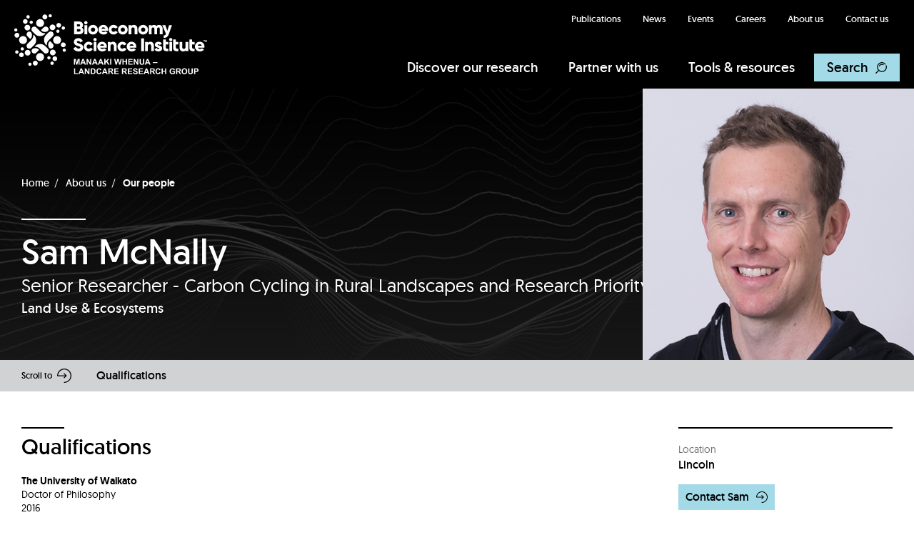

--- FILE ---
content_type: text/html; charset=utf-8
request_url: https://www.landcareresearch.co.nz/about-us/our-people/sam-mcnally
body_size: 95636
content:
<!DOCTYPE html>
<html lang="en-US">
<head>
    <base href="https://www.landcareresearch.co.nz/"><!--[if lte IE 6]></base><![endif]-->

    
<title>Our people &raquo; Manaaki Whenua</title>

    <meta charset='utf-8'>
    <meta http-equiv='Content-type' content='text/html; charset=utf-8' />

    <meta generator="SilverStripe" />
    <meta name="viewport" content="width=device-width, initial-scale=1.0">

    <meta name="description" content="Our people, senior leaders and board" />


    <meta robots="index, follow" />


    <meta name="twitter:title" content="Our people" />



    <meta name="twitter:card" content="summary_large_image" />
    <meta name="twitter:image" content="https://www.landcareresearch.co.nz/assets/About-Us/liffey-springs-planting.jpg" />




    <meta property="og:title" content="Our people" />

    <meta property="og:type" content="website" />

    
        <meta property="og:image" content="https://www.landcareresearch.co.nz/assets/About-Us/liffey-springs-planting__FitMaxWzEyMDAsNjMwXQ.jpg" />
        <meta property="og:image:type" content="image/jpeg" />
        <meta property="og:image:alt" content="Manaaki Whenua staff planting trees at Lincoln Wetlands" />
        <meta property="og:image:width" content="945" />
        <meta property="og:image:height" content="630" />
    


    <meta property="og:url" content="https://www.landcareresearch.co.nz/about-us/our-people" />


    <meta property="og:description" content="Our people, senior leaders and board" />


    <meta property="og:site_name" content="Manaaki Whenua" />







    <!--[if lt IE 9]>
        <script src="//html5shiv.googlecode.com/svn/trunk/html5.js"></script>
    <![endif]-->


    <meta name="msapplication-TileColor" content="#000000">
    <meta name="theme-color" content="#ffffff">

    <link rel="icon" type="image/png" href="/_resources/themes/default/images/favicons/favicon-96x96.png?m=1758492199" sizes="96x96" />
    <link rel="icon" type="image/svg+xml" href="/_resources/themes/default/images/favicons/favicon.svg?m=1758492199" />
    <link rel="shortcut icon" href="/_resources/themes/default/images/favicons/favicon.ico?m=1758492199" />
    <link rel="apple-touch-icon" sizes="180x180" href="/_resources/themes/default/images/favicons/apple-touch-icon.png?m=1758492199" />
    <meta name="apple-mobile-web-app-title" content="Manaaki Whenua" />
    <link rel="manifest" href="/_resources/themes/default/images/favicons/site.webmanifest?m=1758492199" />

    <link rel="stylesheet" type="text/css" href="/_resources/vendor/dorsetdigital/silverstripe-photoswipe-elemental/client/dist/gallery.css">
    

    
    

<link rel="stylesheet" type="text/css" href="/_resources/themes/default/dist/app.css?m=1758492289" nonce="ZmFlNzIwYmIwNGExYWJlZGFmNWM1MjY2YzNhYTMxMmI2MzcwOTA0ZDQzNjI3YjIyNmFiYTUxMjY3ZTZjZGJkZTU3YTI3OGRjNGM4MTMzODUzZDE5ODdkMDAzN2FlMGRkYmI0OTNjNTI4NTYzNDdhY2FlMTU1OTY5NTlmY2VkMWQ=">
</head>
<body class="T11StaffPage" dir="ltr">

    <!-- Google Tag Manager (noscript) -->
    <noscript>
        <iframe src="https://www.googletagmanager.com/ns.html?id=GTM-K974HK"
        height="0" width="0" style="display:none;visibility:hidden"></iframe>
    </noscript>
    <!-- End Google Tag Manager (noscript) -->

    <a href="/about-us/our-people/sam-mcnally#main-content" class="c-skip-link">Skip to content</a>

    <div class="l-page-container">
        <header class="c-site-header js-menu">
    <div class="c-site-header__inner">
        <a href="/" class="c-site-logo">
            <img src="/_resources/themes/default/images/BSI_MWLR_group_logo_white.svg?m=1758492199" alt="Manaaki Whenua Landcare Research Logo - Home" class="c-site-logo__img" />
        </a>
        <a href="/about-us/our-people/sam-mcnally#" class="c-site-header__menu-trigger js-toggle-mobile-nav">
            <svg class="c-svg-icon c-site-header__trigger-icon">
    <use xlink:href="/_resources/themes/default/images/icons/icons.svg?m=1758492199#icon-menu"></use>
</svg>

        </a>
        <div class="c-site-header__nav-container js-mobile-nav-panel">
            <a href="/about-us/our-people/sam-mcnally#" class="c-site-header__menu-trigger c-site-header__menu-trigger--in-panel js-toggle-mobile-nav">
                <svg class="c-svg-icon c-site-header__trigger-icon">
    <use xlink:href="/_resources/themes/default/images/icons/icons.svg?m=1758492199#icon-menu-close"></use>
</svg>

            </a>

            
    
        
            <nav class="c-top-nav" aria-label="Secondary Navigation">
                <ul class="c-top-nav__menu">
                    
                        <li class="c-top-nav__item">
                            <a href="/publications" class="c-top-nav__link link"  title="">Publications</a>
                        </li>
                    
                        <li class="c-top-nav__item">
                            <a href="/news" class="c-top-nav__link current"  title="">News</a>
                        </li>
                    
                        <li class="c-top-nav__item">
                            <a href="/events" class="c-top-nav__link link"  title="">Events</a>
                        </li>
                    
                        <li class="c-top-nav__item">
                            <a href="/about-us/careers-at-manaaki-whenua" class="c-top-nav__link link"  title="Information about careers at Manaaki Whenua">Careers</a>
                        </li>
                    
                        <li class="c-top-nav__item">
                            <a href="/about-us" class="c-top-nav__link link"  title="">About us</a>
                        </li>
                    
                        <li class="c-top-nav__item">
                            <a href="/contact-us-company" class="c-top-nav__link link"  title="">Contact us</a>
                        </li>
                    
                </ul>
            </nav>
        
    



            
    
        
            <nav class="c-audience-nav">
                <ul class="c-audience-nav__tier-1-menu">
                    
                        
                        <li class="c-audience-nav__tier-1-item js-tier-1-item js-tier-1-item--1">
                            <a href="/discover-our-research" data-link="/discover-our-research" data-item="1" data-tier="1" class="c-audience-nav__tier-1-link js-tier-toggle link"  title="" aria-haspopup="true" aria-expanded="false">
                                Discover our research
                                <svg class="c-svg-icon c-audience-nav__tier-1-toggle-icon">
    <use xlink:href="/_resources/themes/default/images/icons/icons.svg?m=1758492199#icon-plus"></use>
</svg>

                            </a>
                            <div class="c-audience-nav__tier-2-items">
                                
                                    <div class="c-audience-nav__tier-2-item js-tier-2-item js-tier-2-item--1 ">
                                        <svg class="c-svg-icon c-audience-nav__tier-2-icon">
    <use xlink:href="/_resources/themes/default/images/icons/icons.svg?m=1758492199#icon-highlights"></use>
</svg>

                                        <span class="c-audience-nav__tier-2-icon-underline"></span>
                                        <h4 data-item="1" data-tier="2" class="c-audience-nav__tier-2-heading js-tier-toggle">
                                            
                                                <span class="c-audience-nav__tier-2-heading-text">Highlights</span>
                                            
                                            <svg class="c-svg-icon c-audience-nav__tier-2-toggle-icon">
    <use xlink:href="/_resources/themes/default/images/icons/icons.svg?m=1758492199#icon-cross"></use>
</svg>

                                        </h4>

                                        

                                        <div class="c-audience-nav__tier-2-menu-container">
                                            

                                            
                                                
                                                <ul class="c-audience-nav__tier-2-menu ">
                                                    
                                                        <li class="c-audience-nav__tier-2-menu-item">
                                                            <a href="/discover-our-research/projects" class="c-audience-nav__tier-2-menu-link link"  title="">
                                                                Research projects
                                                            </a>
                                                        </li>
                                                    
                                                </ul>
                                            
                                        </div>
                                    </div>
                                
                                    <div class="c-audience-nav__tier-2-item js-tier-2-item js-tier-2-item--2 ">
                                        <svg class="c-svg-icon c-audience-nav__tier-2-icon">
    <use xlink:href="/_resources/themes/default/images/icons/icons.svg?m=1758492199#icon-restoring-biodiversity"></use>
</svg>

                                        <span class="c-audience-nav__tier-2-icon-underline"></span>
                                        <h4 data-item="2" data-tier="2" class="c-audience-nav__tier-2-heading js-tier-toggle">
                                            
                                                <a href="/discover-our-research/restoring-ecosystems" class="c-audience-nav__tier-2-heading-text link"  title="">
                                                    Ecosystem resilience
                                                </a>
                                            
                                            <svg class="c-svg-icon c-audience-nav__tier-2-toggle-icon">
    <use xlink:href="/_resources/themes/default/images/icons/icons.svg?m=1758492199#icon-cross"></use>
</svg>

                                        </h4>

                                        
                                            <div class="c-audience-nav__tier-2-desc">Understanding ecosystem functions, threats, resilience and restoration. </div>
                                        

                                        <div class="c-audience-nav__tier-2-menu-container">
                                            
                                                <a href="/discover-our-research/restoring-ecosystems" class="c-button c-btn--menu-link link"  title="">
                                                    Learn more
                                                    <svg class="c-svg-icon c-button__icon">
    <use xlink:href="/_resources/themes/default/images/icons/icons.svg?m=1758492199#icon-arrow-right"></use>
</svg>

                                                </a>
                                            

                                            
                                                
                                                    <h5 class="c-audience-nav__tier-2-menu-heading">Related research</h5>
                                                
                                                <ul class="c-audience-nav__tier-2-menu  c-audience-nav__tier-2-menu--small">
                                                    
                                                        <li class="c-audience-nav__tier-2-menu-item">
                                                            <a href="/discover-our-research/restoring-ecosystems/plants-invertebrates-fungi-and-bacteria" class="c-audience-nav__tier-2-menu-link link"  title="">
                                                                Plants, invertebrates, fungi &amp; bacteria
                                                            </a>
                                                        </li>
                                                    
                                                        <li class="c-audience-nav__tier-2-menu-item">
                                                            <a href="/discover-our-research/restoring-ecosystems/wetlands" class="c-audience-nav__tier-2-menu-link link"  title="">
                                                                Wetlands
                                                            </a>
                                                        </li>
                                                    
                                                </ul>
                                            
                                        </div>
                                    </div>
                                
                                    <div class="c-audience-nav__tier-2-item js-tier-2-item js-tier-2-item--3 ">
                                        <svg class="c-svg-icon c-audience-nav__tier-2-icon">
    <use xlink:href="/_resources/themes/default/images/icons/icons.svg?m=1758492199#icon-biosecurity"></use>
</svg>

                                        <span class="c-audience-nav__tier-2-icon-underline"></span>
                                        <h4 data-item="3" data-tier="2" class="c-audience-nav__tier-2-heading js-tier-toggle">
                                            
                                                <a href="/discover-our-research/managing-invasive-species" class="c-audience-nav__tier-2-heading-text link"  title="">
                                                    Managing invasive species
                                                </a>
                                            
                                            <svg class="c-svg-icon c-audience-nav__tier-2-toggle-icon">
    <use xlink:href="/_resources/themes/default/images/icons/icons.svg?m=1758492199#icon-cross"></use>
</svg>

                                        </h4>

                                        
                                            <div class="c-audience-nav__tier-2-desc">Guiding management &amp; developing control tools for weeds, pests, predators &amp; diseases. </div>
                                        

                                        <div class="c-audience-nav__tier-2-menu-container">
                                            
                                                <a href="/discover-our-research/managing-invasive-species" class="c-button c-btn--menu-link link"  title="">
                                                    Learn more
                                                    <svg class="c-svg-icon c-button__icon">
    <use xlink:href="/_resources/themes/default/images/icons/icons.svg?m=1758492199#icon-arrow-right"></use>
</svg>

                                                </a>
                                            

                                            
                                                
                                                    <h5 class="c-audience-nav__tier-2-menu-heading">Related research</h5>
                                                
                                                <ul class="c-audience-nav__tier-2-menu  c-audience-nav__tier-2-menu--small">
                                                    
                                                        <li class="c-audience-nav__tier-2-menu-item">
                                                            <a href="/discover-our-research/managing-invasive-species/animal-pest-management" class="c-audience-nav__tier-2-menu-link link"  title="">
                                                                Animal pest management
                                                            </a>
                                                        </li>
                                                    
                                                        <li class="c-audience-nav__tier-2-menu-item">
                                                            <a href="/discover-our-research/managing-invasive-species/eradication-science" class="c-audience-nav__tier-2-menu-link link"  title="">
                                                                Eradication science
                                                            </a>
                                                        </li>
                                                    
                                                        <li class="c-audience-nav__tier-2-menu-item">
                                                            <a href="/discover-our-research/managing-invasive-species/invasive-invertebrates" class="c-audience-nav__tier-2-menu-link link"  title="">
                                                                Invasive invertebrates
                                                            </a>
                                                        </li>
                                                    
                                                        <li class="c-audience-nav__tier-2-menu-item">
                                                            <a href="/discover-our-research/managing-invasive-species/weed-biocontrol" class="c-audience-nav__tier-2-menu-link link"  title="">
                                                                Weed biocontrol
                                                            </a>
                                                        </li>
                                                    
                                                        <li class="c-audience-nav__tier-2-menu-item">
                                                            <a href="/discover-our-research/managing-invasive-species/weed-biocontrol-in-the-pacific-region" class="c-audience-nav__tier-2-menu-link link"  title="">
                                                                Weed control in the Pacific
                                                            </a>
                                                        </li>
                                                    
                                                </ul>
                                            
                                        </div>
                                    </div>
                                
                                    <div class="c-audience-nav__tier-2-item js-tier-2-item js-tier-2-item--4 ">
                                        <svg class="c-svg-icon c-audience-nav__tier-2-icon">
    <use xlink:href="/_resources/themes/default/images/icons/icons.svg?m=1758492199#icon-people-and-the-environment"></use>
</svg>

                                        <span class="c-audience-nav__tier-2-icon-underline"></span>
                                        <h4 data-item="4" data-tier="2" class="c-audience-nav__tier-2-heading js-tier-toggle">
                                            
                                                <a href="/discover-our-research/environment" class="c-audience-nav__tier-2-heading-text link"  title="">
                                                    Catalysing change
                                                </a>
                                            
                                            <svg class="c-svg-icon c-audience-nav__tier-2-toggle-icon">
    <use xlink:href="/_resources/themes/default/images/icons/icons.svg?m=1758492199#icon-cross"></use>
</svg>

                                        </h4>

                                        
                                            <div class="c-audience-nav__tier-2-desc">Helping people to make better environmental policy and management decisions</div>
                                        

                                        <div class="c-audience-nav__tier-2-menu-container">
                                            
                                                <a href="/discover-our-research/environment" class="c-button c-btn--menu-link link"  title="">
                                                    Learn more
                                                    <svg class="c-svg-icon c-button__icon">
    <use xlink:href="/_resources/themes/default/images/icons/icons.svg?m=1758492199#icon-arrow-right"></use>
</svg>

                                                </a>
                                            

                                            
                                                
                                                    <h5 class="c-audience-nav__tier-2-menu-heading">Related research</h5>
                                                
                                                <ul class="c-audience-nav__tier-2-menu  c-audience-nav__tier-2-menu--small">
                                                    
                                                        <li class="c-audience-nav__tier-2-menu-item">
                                                            <a href="/discover-our-research/environment/sustainable-society-and-policy/moving-the-middle" class="c-audience-nav__tier-2-menu-link link"  title="">
                                                                Moving the middle
                                                            </a>
                                                        </li>
                                                    
                                                        <li class="c-audience-nav__tier-2-menu-item">
                                                            <a href="/discover-our-research/environment/ai" class="c-audience-nav__tier-2-menu-link link"  title="">
                                                                Generative AI for climate adaptation 
                                                            </a>
                                                        </li>
                                                    
                                                        <li class="c-audience-nav__tier-2-menu-item">
                                                            <a href="/discover-our-research/environment/haho" class="c-audience-nav__tier-2-menu-link link"  title="">
                                                                Huringa Āhuarangi, Huringa Oranga: Changing environment, changing wellbeing 
                                                            </a>
                                                        </li>
                                                    
                                                </ul>
                                            
                                        </div>
                                    </div>
                                
                                    <div class="c-audience-nav__tier-2-item js-tier-2-item js-tier-2-item--5 ">
                                        <svg class="c-svg-icon c-audience-nav__tier-2-icon">
    <use xlink:href="/_resources/themes/default/images/icons/icons.svg?m=1758492199#icon-enhancing-soils-water-and-land"></use>
</svg>

                                        <span class="c-audience-nav__tier-2-icon-underline"></span>
                                        <h4 data-item="5" data-tier="2" class="c-audience-nav__tier-2-heading js-tier-toggle">
                                            
                                                <a href="/discover-our-research/climate-change" class="c-audience-nav__tier-2-heading-text link"  title="">
                                                    Land resources and climate change
                                                </a>
                                            
                                            <svg class="c-svg-icon c-audience-nav__tier-2-toggle-icon">
    <use xlink:href="/_resources/themes/default/images/icons/icons.svg?m=1758492199#icon-cross"></use>
</svg>

                                        </h4>

                                        
                                            <div class="c-audience-nav__tier-2-desc">Underpinning the integrated, sustainable management of soils, land and water.</div>
                                        

                                        <div class="c-audience-nav__tier-2-menu-container">
                                            
                                                <a href="/discover-our-research/climate-change" class="c-button c-btn--menu-link link"  title="">
                                                    Learn more
                                                    <svg class="c-svg-icon c-button__icon">
    <use xlink:href="/_resources/themes/default/images/icons/icons.svg?m=1758492199#icon-arrow-right"></use>
</svg>

                                                </a>
                                            

                                            
                                                
                                                    <h5 class="c-audience-nav__tier-2-menu-heading">Related research</h5>
                                                
                                                <ul class="c-audience-nav__tier-2-menu  c-audience-nav__tier-2-menu--small">
                                                    
                                                        <li class="c-audience-nav__tier-2-menu-item">
                                                            <a href="/discover-our-research/climate-change/land-and-soil-resources" class="c-audience-nav__tier-2-menu-link link"  title="">
                                                                Land &amp; soil resources
                                                            </a>
                                                        </li>
                                                    
                                                        <li class="c-audience-nav__tier-2-menu-item">
                                                            <a href="/discover-our-research/climate-change/soil-and-ecosystem-health" class="c-audience-nav__tier-2-menu-link link"  title="">
                                                                Soil &amp; ecosystem health
                                                            </a>
                                                        </li>
                                                    
                                                        <li class="c-audience-nav__tier-2-menu-item">
                                                            <a href="/discover-our-research/climate-change/agricultural-ghg-mitigation-and-modelling" class="c-audience-nav__tier-2-menu-link link"  title="">
                                                                Modelling &amp; greenhouse gas mitigation
                                                            </a>
                                                        </li>
                                                    
                                                        <li class="c-audience-nav__tier-2-menu-item">
                                                            <a href="/discover-our-research/climate-change/erosion-and-sediment" class="c-audience-nav__tier-2-menu-link link"  title="">
                                                                Erosion &amp; sediment
                                                            </a>
                                                        </li>
                                                    
                                                        <li class="c-audience-nav__tier-2-menu-item">
                                                            <a href="/discover-our-research/climate-change/trees-in-landscapes" class="c-audience-nav__tier-2-menu-link link"  title="">
                                                                Trees in landscapes
                                                            </a>
                                                        </li>
                                                    
                                                </ul>
                                            
                                        </div>
                                    </div>
                                
                            </div>
                        </li>
                    
                        
                        <li class="c-audience-nav__tier-1-item js-tier-1-item js-tier-1-item--2">
                            <a href="/partner-with-us" data-link="/partner-with-us" data-item="2" data-tier="1" class="c-audience-nav__tier-1-link js-tier-toggle link"  title="" aria-haspopup="true" aria-expanded="false">
                                Partner with us
                                <svg class="c-svg-icon c-audience-nav__tier-1-toggle-icon">
    <use xlink:href="/_resources/themes/default/images/icons/icons.svg?m=1758492199#icon-plus"></use>
</svg>

                            </a>
                            <div class="c-audience-nav__tier-2-items">
                                
                                    <div class="c-audience-nav__tier-2-item js-tier-2-item js-tier-2-item--1 ">
                                        <svg class="c-svg-icon c-audience-nav__tier-2-icon">
    <use xlink:href="/_resources/themes/default/images/icons/icons.svg?m=1758492199#icon-arrow-right"></use>
</svg>

                                        <span class="c-audience-nav__tier-2-icon-underline"></span>
                                        <h4 data-item="1" data-tier="2" class="c-audience-nav__tier-2-heading js-tier-toggle">
                                            
                                                <span class="c-audience-nav__tier-2-heading-text">Information for...</span>
                                            
                                            <svg class="c-svg-icon c-audience-nav__tier-2-toggle-icon">
    <use xlink:href="/_resources/themes/default/images/icons/icons.svg?m=1758492199#icon-cross"></use>
</svg>

                                        </h4>

                                        

                                        <div class="c-audience-nav__tier-2-menu-container">
                                            

                                            
                                                
                                                <ul class="c-audience-nav__tier-2-menu ">
                                                    
                                                        <li class="c-audience-nav__tier-2-menu-item">
                                                            <a href="/partner-with-us/iwi-and-maori-partners" class="c-audience-nav__tier-2-menu-link link"  title="">
                                                                Iwi &amp; Māori partners
                                                            </a>
                                                        </li>
                                                    
                                                        <li class="c-audience-nav__tier-2-menu-item">
                                                            <a href="/partner-with-us/government-and-policy-makers" class="c-audience-nav__tier-2-menu-link link"  title="">
                                                                Government &amp; policy makers
                                                            </a>
                                                        </li>
                                                    
                                                        <li class="c-audience-nav__tier-2-menu-item">
                                                            <a href="/partner-with-us/local-and-regional-councils" class="c-audience-nav__tier-2-menu-link link"  title="">
                                                                Local &amp; regional councils
                                                            </a>
                                                        </li>
                                                    
                                                        <li class="c-audience-nav__tier-2-menu-item">
                                                            <a href="/partner-with-us/primary-industries" class="c-audience-nav__tier-2-menu-link link"  title="">
                                                                Primary industries
                                                            </a>
                                                        </li>
                                                    
                                                </ul>
                                            
                                        </div>
                                    </div>
                                
                                    <div class="c-audience-nav__tier-2-item js-tier-2-item js-tier-2-item--2 ">
                                        <svg class="c-svg-icon c-audience-nav__tier-2-icon">
    <use xlink:href="/_resources/themes/default/images/icons/icons.svg?m=1758492199#icon-our-capabilities"></use>
</svg>

                                        <span class="c-audience-nav__tier-2-icon-underline"></span>
                                        <h4 data-item="2" data-tier="2" class="c-audience-nav__tier-2-heading js-tier-toggle">
                                            
                                                <span class="c-audience-nav__tier-2-heading-text">Our capabilities</span>
                                            
                                            <svg class="c-svg-icon c-audience-nav__tier-2-toggle-icon">
    <use xlink:href="/_resources/themes/default/images/icons/icons.svg?m=1758492199#icon-cross"></use>
</svg>

                                        </h4>

                                        

                                        <div class="c-audience-nav__tier-2-menu-container">
                                            

                                            
                                                
                                                <ul class="c-audience-nav__tier-2-menu ">
                                                    
                                                        <li class="c-audience-nav__tier-2-menu-item">
                                                            <a href="/discover-our-research" class="c-audience-nav__tier-2-menu-link link"  title="">
                                                                Our research capability
                                                            </a>
                                                        </li>
                                                    
                                                        <li class="c-audience-nav__tier-2-menu-item">
                                                            <a href="/partner-with-us/science-and-matauranga-maori" class="c-audience-nav__tier-2-menu-link link"  title="">
                                                                Science &amp; mātauranga Māori
                                                            </a>
                                                        </li>
                                                    
                                                        <li class="c-audience-nav__tier-2-menu-item">
                                                            <a href="/partner-with-us/international" class="c-audience-nav__tier-2-menu-link link"  title="">
                                                                International development
                                                            </a>
                                                        </li>
                                                    
                                                </ul>
                                            
                                        </div>
                                    </div>
                                
                                    <div class="c-audience-nav__tier-2-item js-tier-2-item js-tier-2-item--3 ">
                                        <svg class="c-svg-icon c-audience-nav__tier-2-icon">
    <use xlink:href="/_resources/themes/default/images/icons/icons.svg?m=1758492199#icon-business-solutions"></use>
</svg>

                                        <span class="c-audience-nav__tier-2-icon-underline"></span>
                                        <h4 data-item="3" data-tier="2" class="c-audience-nav__tier-2-heading js-tier-toggle">
                                            
                                                <span class="c-audience-nav__tier-2-heading-text">Business solutions</span>
                                            
                                            <svg class="c-svg-icon c-audience-nav__tier-2-toggle-icon">
    <use xlink:href="/_resources/themes/default/images/icons/icons.svg?m=1758492199#icon-cross"></use>
</svg>

                                        </h4>

                                        

                                        <div class="c-audience-nav__tier-2-menu-container">
                                            

                                            
                                                
                                                <ul class="c-audience-nav__tier-2-menu ">
                                                    
                                                        <li class="c-audience-nav__tier-2-menu-item">
                                                            <a href="/partner-with-us/toitu-envirocare" class="c-audience-nav__tier-2-menu-link link"  title="">
                                                                Toitū Envirocare
                                                            </a>
                                                        </li>
                                                    
                                                        <li class="c-audience-nav__tier-2-menu-item">
                                                            <a href="/partner-with-us/ecogene-dna-based-diagnostics" class="c-audience-nav__tier-2-menu-link link"  title="">
                                                                EcoGene: DNA-based diagnostics
                                                            </a>
                                                        </li>
                                                    
                                                        <li class="c-audience-nav__tier-2-menu-item">
                                                            <a href="/partner-with-us/laboratories-and-diagnostics" class="c-audience-nav__tier-2-menu-link link"  title="">
                                                                Laboratories &amp; diagnostics
                                                            </a>
                                                        </li>
                                                    
                                                </ul>
                                            
                                        </div>
                                    </div>
                                
                            </div>
                        </li>
                    
                        
                        <li class="c-audience-nav__tier-1-item js-tier-1-item js-tier-1-item--3">
                            <a href="/tools-and-resources" data-link="/tools-and-resources" data-item="3" data-tier="1" class="c-audience-nav__tier-1-link js-tier-toggle link"  title="" aria-haspopup="true" aria-expanded="false">
                                Tools &amp; resources
                                <svg class="c-svg-icon c-audience-nav__tier-1-toggle-icon">
    <use xlink:href="/_resources/themes/default/images/icons/icons.svg?m=1758492199#icon-plus"></use>
</svg>

                            </a>
                            <div class="c-audience-nav__tier-2-items">
                                
                                    <div class="c-audience-nav__tier-2-item js-tier-2-item js-tier-2-item--1 ">
                                        <svg class="c-svg-icon c-audience-nav__tier-2-icon">
    <use xlink:href="/_resources/themes/default/images/icons/icons.svg?m=1758492199#icon-arrow-right"></use>
</svg>

                                        <span class="c-audience-nav__tier-2-icon-underline"></span>
                                        <h4 data-item="1" data-tier="2" class="c-audience-nav__tier-2-heading js-tier-toggle">
                                            
                                                <span class="c-audience-nav__tier-2-heading-text">Get involved</span>
                                            
                                            <svg class="c-svg-icon c-audience-nav__tier-2-toggle-icon">
    <use xlink:href="/_resources/themes/default/images/icons/icons.svg?m=1758492199#icon-cross"></use>
</svg>

                                        </h4>

                                        

                                        <div class="c-audience-nav__tier-2-menu-container">
                                            

                                            
                                                
                                                <ul class="c-audience-nav__tier-2-menu ">
                                                    
                                                        <li class="c-audience-nav__tier-2-menu-item">
                                                            <a href="https://gardenbirdsurvey.landcareresearch.co.nz/" class="c-audience-nav__tier-2-menu-link link" target="_blank" title="">
                                                                NZ Garden Bird Survey
                                                            </a>
                                                        </li>
                                                    
                                                        <li class="c-audience-nav__tier-2-menu-item">
                                                            <a href="/discover-our-research/environment/sustainable-society-and-policy/survey-of-rural-decision-makers" class="c-audience-nav__tier-2-menu-link link"  title="">
                                                                Survey of Rural Decision Makers
                                                            </a>
                                                        </li>
                                                    
                                                        <li class="c-audience-nav__tier-2-menu-item">
                                                            <a href="/discover-our-research/environment/sustainable-society-and-policy/nz-colony-loss-survey" class="c-audience-nav__tier-2-menu-link link"  title="">
                                                                NZ Colony Loss Survey
                                                            </a>
                                                        </li>
                                                    
                                                </ul>
                                            
                                        </div>
                                    </div>
                                
                                    <div class="c-audience-nav__tier-2-item js-tier-2-item js-tier-2-item--2 ">
                                        <svg class="c-svg-icon c-audience-nav__tier-2-icon">
    <use xlink:href="/_resources/themes/default/images/icons/icons.svg?m=1758492199#icon-education"></use>
</svg>

                                        <span class="c-audience-nav__tier-2-icon-underline"></span>
                                        <h4 data-item="2" data-tier="2" class="c-audience-nav__tier-2-heading js-tier-toggle">
                                            
                                                <span class="c-audience-nav__tier-2-heading-text">Education</span>
                                            
                                            <svg class="c-svg-icon c-audience-nav__tier-2-toggle-icon">
    <use xlink:href="/_resources/themes/default/images/icons/icons.svg?m=1758492199#icon-cross"></use>
</svg>

                                        </h4>

                                        

                                        <div class="c-audience-nav__tier-2-menu-container">
                                            

                                            
                                                
                                                <ul class="c-audience-nav__tier-2-menu ">
                                                    
                                                        <li class="c-audience-nav__tier-2-menu-item">
                                                            <a href="/tools-and-resources/education" class="c-audience-nav__tier-2-menu-link link"  title="">
                                                                Teaching resources
                                                            </a>
                                                        </li>
                                                    
                                                        <li class="c-audience-nav__tier-2-menu-item">
                                                            <a href="/tools-and-resources/get-involved" class="c-audience-nav__tier-2-menu-link link"  title="">
                                                                Get involved
                                                            </a>
                                                        </li>
                                                    
                                                </ul>
                                            
                                        </div>
                                    </div>
                                
                                    <div class="c-audience-nav__tier-2-item js-tier-2-item js-tier-2-item--3 ">
                                        <svg class="c-svg-icon c-audience-nav__tier-2-icon">
    <use xlink:href="/_resources/themes/default/images/icons/icons.svg?m=1758492199#icon-identification"></use>
</svg>

                                        <span class="c-audience-nav__tier-2-icon-underline"></span>
                                        <h4 data-item="3" data-tier="2" class="c-audience-nav__tier-2-heading js-tier-toggle">
                                            
                                                <span class="c-audience-nav__tier-2-heading-text">Identification</span>
                                            
                                            <svg class="c-svg-icon c-audience-nav__tier-2-toggle-icon">
    <use xlink:href="/_resources/themes/default/images/icons/icons.svg?m=1758492199#icon-cross"></use>
</svg>

                                        </h4>

                                        

                                        <div class="c-audience-nav__tier-2-menu-container">
                                            

                                            
                                                
                                                <ul class="c-audience-nav__tier-2-menu ">
                                                    
                                                        <li class="c-audience-nav__tier-2-menu-item">
                                                            <a href="/tools-and-resources/identification/what-is-this-bug" class="c-audience-nav__tier-2-menu-link link"  title="">
                                                                What is this bug?
                                                            </a>
                                                        </li>
                                                    
                                                        <li class="c-audience-nav__tier-2-menu-item">
                                                            <a href="/tools-and-resources/identification/#identification-of-algae" class="c-audience-nav__tier-2-menu-link link"  title="Algal identification tools">
                                                                Algae
                                                            </a>
                                                        </li>
                                                    
                                                        <li class="c-audience-nav__tier-2-menu-item">
                                                            <a href="/tools-and-resources/identification/#animals-invertebrates" class="c-audience-nav__tier-2-menu-link link"  title="">
                                                                Invertebrates
                                                            </a>
                                                        </li>
                                                    
                                                        <li class="c-audience-nav__tier-2-menu-item">
                                                            <a href="/tools-and-resources/identification/#plants" class="c-audience-nav__tier-2-menu-link link"  title="">
                                                                Plants
                                                            </a>
                                                        </li>
                                                    
                                                        <li class="c-audience-nav__tier-2-menu-item">
                                                            <a href="/tools-and-resources/identification/#fungi" class="c-audience-nav__tier-2-menu-link link"  title="">
                                                                Fungi
                                                            </a>
                                                        </li>
                                                    
                                                </ul>
                                            
                                        </div>
                                    </div>
                                
                                    <div class="c-audience-nav__tier-2-item js-tier-2-item js-tier-2-item--4 ">
                                        <svg class="c-svg-icon c-audience-nav__tier-2-icon">
    <use xlink:href="/_resources/themes/default/images/icons/icons.svg?m=1758492199#icon-tools"></use>
</svg>

                                        <span class="c-audience-nav__tier-2-icon-underline"></span>
                                        <h4 data-item="4" data-tier="2" class="c-audience-nav__tier-2-heading js-tier-toggle">
                                            
                                                <span class="c-audience-nav__tier-2-heading-text">Resources</span>
                                            
                                            <svg class="c-svg-icon c-audience-nav__tier-2-toggle-icon">
    <use xlink:href="/_resources/themes/default/images/icons/icons.svg?m=1758492199#icon-cross"></use>
</svg>

                                        </h4>

                                        

                                        <div class="c-audience-nav__tier-2-menu-container">
                                            

                                            
                                                
                                                <ul class="c-audience-nav__tier-2-menu ">
                                                    
                                                        <li class="c-audience-nav__tier-2-menu-item">
                                                            <a href="/tools-and-resources/collections" class="c-audience-nav__tier-2-menu-link link"  title="">
                                                                National collections
                                                            </a>
                                                        </li>
                                                    
                                                        <li class="c-audience-nav__tier-2-menu-item">
                                                            <a href="/tools-and-resources/databases" class="c-audience-nav__tier-2-menu-link link"  title="">
                                                                Data &amp; Databases
                                                            </a>
                                                        </li>
                                                    
                                                        <li class="c-audience-nav__tier-2-menu-item">
                                                            <a href="/tools-and-resources/mapping" class="c-audience-nav__tier-2-menu-link link"  title="">
                                                                Mapping
                                                            </a>
                                                        </li>
                                                    
                                                </ul>
                                            
                                        </div>
                                    </div>
                                
                            </div>
                        </li>
                    
                    <li class="c-audience-nav__tier-1-item c-audience-nav__tier-1-item--search js-tier-1-item js-tier-1-item--0">
                        <a href="/search" class="c-audience-nav__btn-link js-tier-toggle js-focus-search" data-item="0" data-tier="1"  aria-haspopup="true" aria-expanded="false">
                            <span class="c-audience-nav__btn-link-text">Search</span>
                            <svg class="c-svg-icon c-audience-nav__btn-link-icon">
    <use xlink:href="/_resources/themes/default/images/icons/icons.svg?m=1758492199#icon-search"></use>
</svg>

                        </a>
                        <div class="c-audience-nav__search">
                            <div class="c-audience-nav__search-icon">
                                <svg class="c-svg-icon c-audience-nav__tier-2-icon">
    <use xlink:href="/_resources/themes/default/images/icons/icons.svg?m=1758492199#icon-search-ring"></use>
</svg>

                                <span class="c-audience-nav__tier-2-icon-underline"></span>
                            </div>
                            <form class="c-search-form" action="/search">
                                <label for="header-search-keyword" class="c-search-form__label">Search for&hellip;</label>
                                <div class="c-search-form__field c-search-form__field--keyword">
                                    <input id="header-search-keyword" class="c-search-form__text-input" type="text" autocomplete="off" placeholder="Search for keyword or phrase..." name="query" />
                                    <div id="header-search-suggestions-container" class="c-search-form__suggestions">
                                    </div>
                                </div>
                                <div class="c-search-form__field c-search-form__field--hide-mob">
                                    <label for="header-search-category" class="c-search-form__label c-search-form__label--small">within</label>
                                    <select id="header-search-category" class="c-search-form__select" name="type">
                                        <option value="">All content</option>
                                        
                                            <option value="survey"></option>
                                        
                                            <option value="case-study">Case studies</option>
                                        
                                            <option value="event">Events</option>
                                        
                                            <option value="factsheet">Factsheets</option>
                                        
                                            <option value="file">Files</option>
                                        
                                            <option value="identification">Identification tools</option>
                                        
                                            <option value="innovation-story">Innovation stories</option>
                                        
                                            <option value="laboratory">Laboratories</option>
                                        
                                            <option value="mapping">Maps</option>
                                        
                                            <option value="media-release">Media Releases</option>
                                        
                                            <option value="national-collection">National Collections</option>
                                        
                                            <option value="news">News</option>
                                        
                                            <option value="newsletter">Newsletters</option>
                                        
                                            <option value="people">People</option>
                                        
                                            <option value="project">Projects</option>
                                        
                                            <option value="project-news">Projects news</option>
                                        
                                            <option value="publication">Publications</option>
                                        
                                            <option value="research">Research</option>
                                        
                                            <option value="resource">Resources</option>
                                        
                                            <option value="science-portfolio">Science portfolios</option>
                                        
                                            <option value="service">Services</option>
                                        
                                            <option value="tool">Tools</option>
                                        
                                    </select>
                                </div>
                                <button type="submit" class="c-button">
                                    <span class="c-button__text c-button__text--extra-space c-button__text--hide-mob">Search</span>
                                    <svg class="c-svg-icon c-button__icon">
    <use xlink:href="/_resources/themes/default/images/icons/icons.svg?m=1758492199#icon-arrow-right"></use>
</svg>

                                </button>
                            </form>
                        </div>
                    </li>
                </ul>
            </nav>
        
        <input type="hidden" value="live_mwlr" id="search-index-name">
    


        </div>
    </div>
</header>


        
            
                <div id="main-content" class="l-page-container__body">
                    <div class="c-t11-banner">
    

    <div class="c-t11-banner__content">
        <div class="c-t11-banner__text">
            
    <ul class="c-breadcrumbs">
        
            <li class="c-breadcrumbs__item">
                
                    <a href="/" class="c-breadcrumbs__link">
                
                Home
                
                    </a>
                
            </li>
        
            <li class="c-breadcrumbs__item">
                
                    <a href="/about-us" class="c-breadcrumbs__link">
                
                About us
                
                    </a>
                
            </li>
        
            <li class="c-breadcrumbs__item">
                
                    <a href="/about-us/our-people" class="c-breadcrumbs__link">
                
                Our people
                
                    </a>
                
            </li>
        
    </ul>


            
                <h1 class="c-t11-banner__title">
                    Sam McNally
                </h1>
            
            
                <div class="c-t11-banner__subtitle-1">Senior Researcher - Carbon Cycling in Rural Landscapes and Research Priority Area Leader</div>
            
            
                <div class="c-t11-banner__subtitle-2">Land Use &amp; Ecosystems</div>
            
        </div>
        
            <img class="c-t11-banner__image" src="/assets/Staff/profile-3472-v2__ScaleMaxWidthWzgwMF0.jpg" alt="Sam McNally" />
        
    </div>
</div>



    <div id="js-jump-nav" class="c-jump-nav-spacer">
        <nav class="c-jump-nav">
            <div class="c-jump-nav__container">
                <div class="c-jump-nav__label">
                    Scroll to
                    <svg class="c-svg-icon c-jump-nav__label-icon">
    <use xlink:href="/_resources/themes/default/images/icons/icons.svg?m=1758492199#icon-arrow-right"></use>
</svg>

                </div>
                <ul class="c-jump-nav__menu">
                    
                        <li class="c-jump-nav__item">
                            <a href="/about-us/our-people/sam-mcnally#qualifications" class="c-jump-nav__link js-jump-link" data-offset="#js-jump-nav">Qualifications</a>
                        </li>
                    
                </ul>
            </div>
        </nav>
    </div>



<div class="l-content-container l-content-container--has-sidebar js-staff-content" id="overview">
    <div class="c-sidebar c-sidebar--has-border-top">

    

    
        <div class="c-attribute">
            <div class="c-attribute__label">Location</div>
            <div class="c-attribute__value">Lincoln</div>
        </div>
    

    

    <a href="/contact-us-company/contact-us?who=sam-mcnally&amp;ref=https://www.landcareresearch.co.nz/about-us/our-people/sam-mcnally" title="Contact" class="c-button">
        Contact Sam
        <svg class="c-svg-icon c-button__icon">
    <use xlink:href="/_resources/themes/default/images/icons/icons.svg?m=1758492199#icon-arrow-right"></use>
</svg>

    </a>
</div>



    
    

    
        <a id="qualifications"></a>
        <div class="l-content-block l-content-block--full">
            <h2>Qualifications</h2>
            
                <p>
                    <strong>The University of Waikato</strong><br>
                    Doctor of Philosophy<br>
                    2016
                </p>
            
                <p>
                    <strong>The University of Waikato</strong><br>
                    Masters of Science with First Class Honours (Chemistry)<br>
                    2011
                </p>
            
                <p>
                    <strong>The University of Waikato</strong><br>
                    Bachelor of Science (major in Chemistry)<br>
                    2009
                </p>
            
        </div>
    

    

    

    

</div>


                </div>
            
        

        

        <div id="js-site-footer" class="c-site-footer">
    <a href="/about-us/our-people/sam-mcnally#main-content" class="c-button c-button--grey c-button--vertical c-site-footer__top-link js-top-link js-jump-link">
        <svg class="c-svg-icon c-button__icon">
    <use xlink:href="/_resources/themes/default/images/icons/icons.svg?m=1758492199#icon-arrow-up"></use>
</svg>

        Top
    </a>
    <div class="c-site-footer__inner">
        <a href="/about-us/our-people/sam-mcnally#" class="c-site-footer__btn-link c-site-footer__btn-link--mob-only js-toggle-mob-footer-links">
            <span class="js-footer-btn-text">Show site links</span>
            <svg class="c-svg-icon c-site-footer__btn-link-icon">
    <use xlink:href="/_resources/themes/default/images/icons/icons.svg?m=1758492199#icon-arrow-down"></use>
</svg>

        </a>

        
    
        
            <nav class="c-footer-nav js-hidden-mob-footer-links">
                

                
                    <div class="c-footer-nav__col">
                        
                        
                        
                        <h5 class="c-footer-nav__heading">
                            
                                Discover our science
                            
                        </h5>

                        
                            <ul class="c-footer-nav__menu">
                                
                                    <li class="c-footer-nav__menu-item">
                                        <a href="/discover-our-research/restoring-ecosystems" class="c-footer-nav__menu-link link"  title="">
                                            
                                            Restoring ecosystems
                                        </a>
                                    </li>
                                
                                    <li class="c-footer-nav__menu-item">
                                        <a href="/discover-our-research/managing-invasive-species" class="c-footer-nav__menu-link link"  title="">
                                            
                                            Managing invasive species
                                        </a>
                                    </li>
                                
                                    <li class="c-footer-nav__menu-item">
                                        <a href="/discover-our-research/environment" class="c-footer-nav__menu-link link"  title="">
                                            
                                            Catalysing change
                                        </a>
                                    </li>
                                
                                    <li class="c-footer-nav__menu-item">
                                        <a href="/discover-our-research/climate-change" class="c-footer-nav__menu-link link"  title="">
                                            
                                            Land resources and climate change
                                        </a>
                                    </li>
                                
                            </ul>
                        
                    </div>
                
                    <div class="c-footer-nav__col">
                        
                        
                        
                        <h5 class="c-footer-nav__heading">
                            
                                Information for...
                            
                        </h5>

                        
                            <ul class="c-footer-nav__menu">
                                
                                    <li class="c-footer-nav__menu-item">
                                        <a href="/partner-with-us/iwi-and-maori-partners" class="c-footer-nav__menu-link link"  title="">
                                            
                                            Iwi &amp; Māori partners
                                        </a>
                                    </li>
                                
                                    <li class="c-footer-nav__menu-item">
                                        <a href="/partner-with-us/government-and-policy-makers" class="c-footer-nav__menu-link link"  title="">
                                            
                                            Government &amp; policy makers
                                        </a>
                                    </li>
                                
                                    <li class="c-footer-nav__menu-item">
                                        <a href="/partner-with-us/local-and-regional-councils" class="c-footer-nav__menu-link link"  title="">
                                            
                                            Local &amp; regional councils
                                        </a>
                                    </li>
                                
                                    <li class="c-footer-nav__menu-item">
                                        <a href="/partner-with-us/primary-industries" class="c-footer-nav__menu-link link"  title="">
                                            
                                            Primary industries
                                        </a>
                                    </li>
                                
                            </ul>
                        
                    </div>
                
                    <div class="c-footer-nav__col">
                        
                        
                        
                        <h5 class="c-footer-nav__heading">
                            
                                Our capabilities
                            
                        </h5>

                        
                            <ul class="c-footer-nav__menu">
                                
                                    <li class="c-footer-nav__menu-item">
                                        <a href="/partner-with-us/science-and-matauranga-maori" class="c-footer-nav__menu-link link"  title="">
                                            
                                            Science &amp; mātauranga Māori
                                        </a>
                                    </li>
                                
                                    <li class="c-footer-nav__menu-item">
                                        <a href="/partner-with-us/international" class="c-footer-nav__menu-link link"  title="">
                                            
                                            International development 
                                        </a>
                                    </li>
                                
                            </ul>
                        
                    </div>
                
                    <div class="c-footer-nav__col">
                        
                        
                        
                        <h5 class="c-footer-nav__heading">
                            
                                Business solutions
                            
                        </h5>

                        
                            <ul class="c-footer-nav__menu">
                                
                                    <li class="c-footer-nav__menu-item">
                                        <a href="/partner-with-us/toitu-envirocare" class="c-footer-nav__menu-link link"  title="">
                                            
                                            Toitū Envirocare
                                        </a>
                                    </li>
                                
                                    <li class="c-footer-nav__menu-item">
                                        <a href="/partner-with-us/ecogene-dna-based-diagnostics" class="c-footer-nav__menu-link link"  title="">
                                            
                                            EcoGene: DNA-based diagnostics
                                        </a>
                                    </li>
                                
                                    <li class="c-footer-nav__menu-item">
                                        <a href="/partner-with-us/laboratories-and-diagnostics" class="c-footer-nav__menu-link link"  title="">
                                            
                                            Laboratories &amp; diagnostics
                                        </a>
                                    </li>
                                
                            </ul>
                        
                    </div>
                
                    <div class="c-footer-nav__col">
                        
                        
                        
                        <h5 class="c-footer-nav__heading">
                            
                                Education
                            
                        </h5>

                        
                            <ul class="c-footer-nav__menu">
                                
                                    <li class="c-footer-nav__menu-item">
                                        <a href="/tools-and-resources/education" class="c-footer-nav__menu-link link"  title="">
                                            
                                            Teaching resources
                                        </a>
                                    </li>
                                
                            </ul>
                        
                    </div>
                
                    <div class="c-footer-nav__col">
                        
                        
                        
                        <h5 class="c-footer-nav__heading">
                            
                                Identification
                            
                        </h5>

                        
                            <ul class="c-footer-nav__menu">
                                
                                    <li class="c-footer-nav__menu-item">
                                        <a href="/tools-and-resources/identification/what-is-this-bug" class="c-footer-nav__menu-link link"  title="">
                                            
                                            What is this bug?
                                        </a>
                                    </li>
                                
                                    <li class="c-footer-nav__menu-item">
                                        <a href="/tools-and-resources/identification/#animals-invertebrates" class="c-footer-nav__menu-link link"  title="">
                                            
                                            Invertebrates
                                        </a>
                                    </li>
                                
                                    <li class="c-footer-nav__menu-item">
                                        <a href="/tools-and-resources/identification/#plants" class="c-footer-nav__menu-link link"  title="">
                                            
                                            Plants
                                        </a>
                                    </li>
                                
                                    <li class="c-footer-nav__menu-item">
                                        <a href="/tools-and-resources/identification/#fungi" class="c-footer-nav__menu-link link"  title="">
                                            
                                            Fungi
                                        </a>
                                    </li>
                                
                            </ul>
                        
                    </div>
                
                    <div class="c-footer-nav__col">
                        
                        
                        
                        <h5 class="c-footer-nav__heading">
                            
                                Resources
                            
                        </h5>

                        
                            <ul class="c-footer-nav__menu">
                                
                                    <li class="c-footer-nav__menu-item">
                                        <a href="/tools-and-resources/collections" class="c-footer-nav__menu-link link"  title="">
                                            
                                            Collections
                                        </a>
                                    </li>
                                
                                    <li class="c-footer-nav__menu-item">
                                        <a href="/tools-and-resources/databases" class="c-footer-nav__menu-link link"  title="">
                                            
                                            Databases
                                        </a>
                                    </li>
                                
                                    <li class="c-footer-nav__menu-item">
                                        <a href="/tools-and-resources/mapping" class="c-footer-nav__menu-link link"  title="">
                                            
                                            Mapping
                                        </a>
                                    </li>
                                
                            </ul>
                        
                    </div>
                
                    <div class="c-footer-nav__col">
                        
                        
                        
                        <h5 class="c-footer-nav__heading">
                            
                                Other links
                            
                        </h5>

                        
                            <ul class="c-footer-nav__menu">
                                
                                    <li class="c-footer-nav__menu-item">
                                        <a href="/about-us" class="c-footer-nav__menu-link link"  title="">
                                            
                                            About us
                                        </a>
                                    </li>
                                
                                    <li class="c-footer-nav__menu-item">
                                        <a href="/contact-us-company/contact-us" class="c-footer-nav__menu-link link"  title="">
                                            
                                            Contact us
                                        </a>
                                    </li>
                                
                                    <li class="c-footer-nav__menu-item">
                                        <a href="/about-us/careers-at-manaaki-whenua" class="c-footer-nav__menu-link link"  title="">
                                            
                                            Careers at Manaaki Whenua
                                        </a>
                                    </li>
                                
                                    <li class="c-footer-nav__menu-item">
                                        <a href="/events" class="c-footer-nav__menu-link link"  title="">
                                            
                                            Events
                                        </a>
                                    </li>
                                
                                    <li class="c-footer-nav__menu-item">
                                        <a href="/about-us/our-people" class="c-footer-nav__menu-link link"  title="">
                                            
                                            Our people
                                        </a>
                                    </li>
                                
                                    <li class="c-footer-nav__menu-item">
                                        <a href="/terms-and-conditions" class="c-footer-nav__menu-link link"  title="">
                                            
                                            Terms &amp; conditions
                                        </a>
                                    </li>
                                
                                    <li class="c-footer-nav__menu-item">
                                        <a href="/privacy-statement" class="c-footer-nav__menu-link link"  title="">
                                            
                                            Privacy statement
                                        </a>
                                    </li>
                                
                            </ul>
                        
                    </div>
                
            </nav>
        
    



        
    
        
            <nav class="c-footer-nav c-footer-nav--contact">
                
                    <div class="c-footer-nav__col c-footer-nav__col--ipad-landscape-up">
                        <img src="/_resources/themes/default/images/icons/BSI_MWLR_icon_white.svg?m=1758492199" alt="" class="c-footer-nav__decorative-icon" />
                    </div>
                

                
                    <div class="c-footer-nav__col">
                        
                        
                        
                        <h5 class="c-footer-nav__heading">
                            
                                Follow us
                            
                        </h5>

                        
                            <ul class="c-footer-nav__menu">
                                
                                    <li class="c-footer-nav__menu-item">
                                        <a href="/" class="c-footer-nav__menu-link link"  title="">
                                            
                                            
                                        </a>
                                    </li>
                                
                                    <li class="c-footer-nav__menu-item">
                                        <a href="https://www.linkedin.com/company/the-new-zealand-institute-for-bioeconomy-science/" class="c-footer-nav__menu-link link" target="_blank" title="">
                                            
                                                <svg class="c-svg-icon c-footer-nav__menu-item-icon">
    <use xlink:href="/_resources/themes/default/images/icons/icons.svg?m=1758492199#icon-linkedin"></use>
</svg>

                                            
                                            LinkedIn
                                        </a>
                                    </li>
                                
                                    <li class="c-footer-nav__menu-item">
                                        <a href="https://www.facebook.com/profile.php?id=61576224181070" class="c-footer-nav__menu-link link" target="_blank" title="">
                                            
                                                <svg class="c-svg-icon c-footer-nav__menu-item-icon">
    <use xlink:href="/_resources/themes/default/images/icons/icons.svg?m=1758492199#icon-facebook"></use>
</svg>

                                            
                                            Facebook
                                        </a>
                                    </li>
                                
                                    <li class="c-footer-nav__menu-item">
                                        <a href="https://www.instagram.com/bioeconomyscience/" class="c-footer-nav__menu-link link" target="_blank" title="">
                                            
                                                <svg class="c-svg-icon c-footer-nav__menu-item-icon">
    <use xlink:href="/_resources/themes/default/images/icons/icons.svg?m=1758492199#icon-instagram"></use>
</svg>

                                            
                                            Instagram
                                        </a>
                                    </li>
                                
                                    <li class="c-footer-nav__menu-item">
                                        <a href="https://www.youtube.com/landcareresearch" class="c-footer-nav__menu-link link" target="_blank" title="">
                                            
                                                <svg class="c-svg-icon c-footer-nav__menu-item-icon">
    <use xlink:href="/_resources/themes/default/images/icons/icons.svg?m=1758492199#icon-youtube"></use>
</svg>

                                            
                                            Youtube
                                        </a>
                                    </li>
                                
                                    <li class="c-footer-nav__menu-item">
                                        <a href="https://bsky.app/profile/bioeconomyscience.bsky.social" class="c-footer-nav__menu-link link" target="_blank" title="">
                                            
                                            Bluesky
                                        </a>
                                    </li>
                                
                            </ul>
                        
                    </div>
                
                    <div class="c-footer-nav__col">
                        
                        
                        
                        <h5 class="c-footer-nav__heading">
                            
                                Contact us
                            
                        </h5>

                        
                            <ul class="c-footer-nav__menu">
                                
                                    <li class="c-footer-nav__menu-item">
                                        <a href="mailto:info@landcareresearch.co.nz" class="c-footer-nav__menu-link link"  title="">
                                            
                                                <svg class="c-svg-icon c-footer-nav__menu-item-icon">
    <use xlink:href="/_resources/themes/default/images/icons/icons.svg?m=1758492199#icon-email"></use>
</svg>

                                            
                                            info@landcareresearch.co.nz
                                        </a>
                                    </li>
                                
                                    <li class="c-footer-nav__menu-item">
                                        <a href="tel:+6433219999" class="c-footer-nav__menu-link link"  title="">
                                            
                                                <svg class="c-svg-icon c-footer-nav__menu-item-icon">
    <use xlink:href="/_resources/themes/default/images/icons/icons.svg?m=1758492199#icon-phone"></use>
</svg>

                                            
                                            +64 3 321 9999
                                        </a>
                                    </li>
                                
                                    <li class="c-footer-nav__menu-item">
                                        <a href="/contact-us-company/contact-us" class="c-footer-nav__menu-link link"  title="">
                                            
                                                <svg class="c-svg-icon c-footer-nav__menu-item-icon">
    <use xlink:href="/_resources/themes/default/images/icons/icons.svg?m=1758492199#icon-signpost"></use>
</svg>

                                            
                                            PO Box 69040, Lincoln, New Zealand
                                        </a>
                                    </li>
                                
                            </ul>
                        
                    </div>
                
                    <div class="c-footer-nav__col">
                        
                        
                        
                        <h5 class="c-footer-nav__heading">
                            
                                Related websites
                            
                        </h5>

                        
                            <select class="c-footer-nav__select b-select--full-width b-select--mine-shaft js-external-site-select">
                                <option value="">Navigate to&hellip;</option>
                                
                                    <option value="https://argentineants.landcareresearch.co.nz">Argentine Ants in New Zealand</option>
                                
                                    <option value="https://biotanz.landcareresearch.co.nz">Biota of New Zealand</option>
                                
                                    <option value="https://interestinginsects.landcareresearch.co.nz/">Interesting insects </option>
                                
                                    <option value="https://lris.scinfo.org.nz/">LRIS portal</option>
                                
                                    <option value="https://whenuaviz.landcareresearch.co.nz/">Māori Land Visualisation</option>
                                
                                    <option value="https://rauropiwhakaoranga.landcareresearch.co.nz/">Ngā Rauropi Whakaoranga</option>
                                
                                    <option value="https://www.nzflora.info/">New Zealand Flora</option>
                                
                                    <option value="https://www.nzor.org.nz/">New Zealand Organisms Register</option>
                                
                                    <option value="https://nvs.landcareresearch.co.nz/">National Vegetation Survey (NVS) databank</option>
                                
                                    <option value="https://ourenvironment.scinfo.org.nz/">Our Environment</option>
                                
                                    <option value="https://psp.landcareresearch.co.nz/">Pacific Soils Portal</option>
                                
                                    <option value="https://sindi.landcareresearch.co.nz/">SINDI: Soil Quality Indicators </option>
                                
                                    <option value="https://smap.landcareresearch.co.nz/">S-Map Online</option>
                                
                                    <option value="https://soils.landcareresearch.co.nz/">Soils Portal</option>
                                
                                    <option value="https://scd.landcareresearch.co.nz">Systematics Collections Data</option>
                                
                            </select>
                        
                    </div>
                
            </nav>
        
    



        <div class="c-site-footer__copyright">Copyright Manaaki Whenua &ndash; Landcare Research &copy; 1996 - 2026</div>
    </div>
</div>

    </div>

    
    <div class="pswp" tabindex="-1" role="dialog" aria-hidden="true">
    <div class="pswp__bg"></div>
    <div class="pswp__scroll-wrap">

        <div class="pswp__container">
            <div class="pswp__item"></div>
            <div class="pswp__item"></div>
            <div class="pswp__item"></div>
        </div>

        <div class="pswp__ui pswp__ui--hidden">
            <div class="pswp__top-bar">
                <div class="pswp__counter"></div>
                <button class="pswp__button pswp__button--close" title="Close (Esc)"></button>
                <button class="pswp__button pswp__button--share" title="Share"></button>
                <button class="pswp__button pswp__button--fs" title="Toggle fullscreen"></button>
                <button class="pswp__button pswp__button--zoom" title="Zoom in/out"></button>
                <div class="pswp__preloader">
                    <div class="pswp__preloader__icn">
                        <div class="pswp__preloader__cut">
                            <div class="pswp__preloader__donut"></div>
                        </div>
                    </div>
                </div>
            </div>
            <div class="pswp__share-modal pswp__share-modal--hidden pswp__single-tap">
                <div class="pswp__share-tooltip"></div>
            </div>
            <button class="pswp__button pswp__button--arrow--left" title="Previous (arrow left)">
            </button>
            <button class="pswp__button pswp__button--arrow--right" title="Next (arrow right)">
            </button>
            <div class="pswp__caption">
                <div class="pswp__caption__center"></div>
            </div>
        </div>
    </div>
</div>
<script type="text/javascript" src="/_resources/vendor/dorsetdigital/silverstripe-photoswipe-elemental/client/dist/photoswipe.min.js?m=1743564807" integrity="sha384-QELNnmcmU8IR9ZAykt67vGr9/rZJdHbiWi64V88fCPaOohUlHCqUD/unNN0BXSqy" nonce="ZmFlNzIwYmIwNGExYWJlZGFmNWM1MjY2YzNhYTMxMmI2MzcwOTA0ZDQzNjI3YjIyNmFiYTUxMjY3ZTZjZGJkZTU3YTI3OGRjNGM4MTMzODUzZDE5ODdkMDAzN2FlMGRkYmI0OTNjNTI4NTYzNDdhY2FlMTU1OTY5NTlmY2VkMWQ="></script>
<script type="text/javascript" src="/_resources/vendor/dorsetdigital/silverstripe-photoswipe-elemental/client/dist/photoswipe-ui-default.min.js?m=1743564807" integrity="sha384-m67o7SkQ1ALzKZIFh4CiTA8tmadaujiTa9Vu+nqPSwDOqHrDmxLezTdFln8077+q" nonce="ZmFlNzIwYmIwNGExYWJlZGFmNWM1MjY2YzNhYTMxMmI2MzcwOTA0ZDQzNjI3YjIyNmFiYTUxMjY3ZTZjZGJkZTU3YTI3OGRjNGM4MTMzODUzZDE5ODdkMDAzN2FlMGRkYmI0OTNjNTI4NTYzNDdhY2FlMTU1OTY5NTlmY2VkMWQ="></script>
<script type="text/javascript" src="/_resources/vendor/dorsetdigital/silverstripe-photoswipe-elemental/client/dist/gallery.min.js?m=1743564807" integrity="sha384-7S9A04D5qXoQIhE+z3EkWPbVHrAWP70x42Gdf9rQSo4G6fxAqTdVY5iaawPOEtw/" nonce="ZmFlNzIwYmIwNGExYWJlZGFmNWM1MjY2YzNhYTMxMmI2MzcwOTA0ZDQzNjI3YjIyNmFiYTUxMjY3ZTZjZGJkZTU3YTI3OGRjNGM4MTMzODUzZDE5ODdkMDAzN2FlMGRkYmI0OTNjNTI4NTYzNDdhY2FlMTU1OTY5NTlmY2VkMWQ="></script>
<script type="text/javascript" src="/_resources/themes/default/js/svg4everybody.min.js?m=1758492199" integrity="sha384-RWM1Z1sX7ZFgz18H9oFL7jyQx1AUh0cheR9nPRHXJz6RQHCmSr4kv3JzrtgeIGSn" nonce="ZmFlNzIwYmIwNGExYWJlZGFmNWM1MjY2YzNhYTMxMmI2MzcwOTA0ZDQzNjI3YjIyNmFiYTUxMjY3ZTZjZGJkZTU3YTI3OGRjNGM4MTMzODUzZDE5ODdkMDAzN2FlMGRkYmI0OTNjNTI4NTYzNDdhY2FlMTU1OTY5NTlmY2VkMWQ="></script>
<script type="text/javascript" src="/_resources/themes/default/dist/manifest.js?m=1758492289" integrity="sha384-tTzfZ/M9Qv00aMR6OR0tSVMbzAVuLuYrZnAXQ6dwCLDrynPyVTd2VYRpsQXfbnrb" nonce="ZmFlNzIwYmIwNGExYWJlZGFmNWM1MjY2YzNhYTMxMmI2MzcwOTA0ZDQzNjI3YjIyNmFiYTUxMjY3ZTZjZGJkZTU3YTI3OGRjNGM4MTMzODUzZDE5ODdkMDAzN2FlMGRkYmI0OTNjNTI4NTYzNDdhY2FlMTU1OTY5NTlmY2VkMWQ="></script>
<script type="text/javascript" src="/_resources/themes/default/dist/vendor.js?m=1758492289" integrity="sha384-mRKyxCDoXqlAmqho09+2F3VwXBImtyS0fjJgX162C3V8aAJYfQtz1NidzHghkBdL" nonce="ZmFlNzIwYmIwNGExYWJlZGFmNWM1MjY2YzNhYTMxMmI2MzcwOTA0ZDQzNjI3YjIyNmFiYTUxMjY3ZTZjZGJkZTU3YTI3OGRjNGM4MTMzODUzZDE5ODdkMDAzN2FlMGRkYmI0OTNjNTI4NTYzNDdhY2FlMTU1OTY5NTlmY2VkMWQ="></script>
<script type="text/javascript" src="/_resources/themes/default/dist/site.js?m=1758492289" integrity="sha384-xN6eJa5vGKqVsR2vxve1HJ9h13zmGh+wZfeOWK2gejL5ivq3r5TuJqfZFNEozbKj" nonce="ZmFlNzIwYmIwNGExYWJlZGFmNWM1MjY2YzNhYTMxMmI2MzcwOTA0ZDQzNjI3YjIyNmFiYTUxMjY3ZTZjZGJkZTU3YTI3OGRjNGM4MTMzODUzZDE5ODdkMDAzN2FlMGRkYmI0OTNjNTI4NTYzNDdhY2FlMTU1OTY5NTlmY2VkMWQ="></script>
<script type="text/javascript" src="/_resources/themes/default/js/polyfill.js?m=1758492199" integrity="sha384-EJjvxrJSxkrJIjeMq8osV/3f6ECgvfXO3tKaMjsC4irbD05jWc0oFSvsPIemcGJp" nonce="ZmFlNzIwYmIwNGExYWJlZGFmNWM1MjY2YzNhYTMxMmI2MzcwOTA0ZDQzNjI3YjIyNmFiYTUxMjY3ZTZjZGJkZTU3YTI3OGRjNGM4MTMzODUzZDE5ODdkMDAzN2FlMGRkYmI0OTNjNTI4NTYzNDdhY2FlMTU1OTY5NTlmY2VkMWQ="></script>
<script type="application/javascript" nonce="ZmFlNzIwYmIwNGExYWJlZGFmNWM1MjY2YzNhYTMxMmI2MzcwOTA0ZDQzNjI3YjIyNmFiYTUxMjY3ZTZjZGJkZTU3YTI3OGRjNGM4MTMzODUzZDE5ODdkMDAzN2FlMGRkYmI0OTNjNTI4NTYzNDdhY2FlMTU1OTY5NTlmY2VkMWQ=">

                (function(w,d,s,l,i){w[l]=w[l]||[];w[l].push({'gtm.start':
                    new Date().getTime(),event:'gtm.js'});var f=d.getElementsByTagName(s)[0],
                    j=d.createElement(s),dl=l!='dataLayer'?'&l='+l:'';j.async=true;j.src=
                    'https://www.googletagmanager.com/gtm.js?id='+i+dl;var n=d.querySelector('[nonce]');
                    n&&j.setAttribute('nonce',n.nonce||n.getAttribute('nonce'));f.parentNode.insertBefore(j,f);
                })(window,document,'script','dataLayer','GTM-K974HK');
            
</script>
</body>
</html>


--- FILE ---
content_type: text/css
request_url: https://www.landcareresearch.co.nz/_resources/themes/default/dist/app.css?m=1758492289
body_size: 14488
content:
@font-face{font-family:geomanist;font-style:normal;font-weight:400;src:url(../fonts/geomanist-regular-webfont.eot);src:url(../fonts/geomanist-regular-webfont.eot?#iefix) format("embedded-opentype"),url(../fonts/geomanist-regular-webfont.woff2) format("woff2"),url(../fonts/geomanist-regular-webfont.woff) format("woff"),url(../fonts/geomanist-regular-webfont.ttf) format("truetype"),url(../fonts/geomanist-regular-webfont.svg#geomanistregular) format("svg")}@font-face{font-family:geomanist;font-style:italic;font-weight:400;src:url(../fonts/geomanist-regular-italic-webfont.eot);src:url(../fonts/geomanist-regular-italic-webfont.eot?#iefix) format("embedded-opentype"),url(../fonts/geomanist-regular-italic-webfont.woff2) format("woff2"),url(../fonts/geomanist-regular-italic-webfont.woff) format("woff"),url(../fonts/geomanist-regular-italic-webfont.ttf) format("truetype"),url(../fonts/geomanist-regular-italic-webfont.svg#geomanistregular) format("svg")}@font-face{font-family:geomanist;font-style:normal;font-weight:500;src:url(../fonts/geomanist-book-webfont.eot);src:url(../fonts/geomanist-book-webfont.eot?#iefix) format("embedded-opentype"),url(../fonts/geomanist-book-webfont.woff2) format("woff2"),url(../fonts/geomanist-book-webfont.woff) format("woff"),url(../fonts/geomanist-book-webfont.ttf) format("truetype"),url(../fonts/geomanist-book-webfont.svg#geomanistregular) format("svg")}@font-face{font-family:geomanist;font-style:italic;font-weight:500;src:url(../fonts/geomanist-book-italic-webfont.eot);src:url(../fonts/geomanist-book-italic-webfont.eot?#iefix) format("embedded-opentype"),url(../fonts/geomanist-book-italic-webfont.woff2) format("woff2"),url(../fonts/geomanist-book-italic-webfont.woff) format("woff"),url(../fonts/geomanist-book-italic-webfont.ttf) format("truetype"),url(../fonts/geomanist-book-italic-webfont.svg#geomanistregular) format("svg")}@font-face{font-family:geomanist;font-style:normal;font-weight:700;src:url(../fonts/geomanist-medium-webfont.eot);src:url(../fonts/geomanist-medium-webfont.eot?#iefix) format("embedded-opentype"),url(../fonts/geomanist-medium-webfont.woff2) format("woff2"),url(../fonts/geomanist-medium-webfont.woff) format("woff"),url(../fonts/geomanist-medium-webfont.ttf) format("truetype"),url(../fonts/geomanist-medium-webfont.svg#geomanistregular) format("svg")}
/*! normalize.css v8.0.1 | MIT License | github.com/necolas/normalize.css */html{-webkit-text-size-adjust:100%;line-height:1.15}body{margin:0}main{display:block}h1{font-size:2em;margin:.67em 0}hr{box-sizing:content-box;height:0;overflow:visible}pre{font-family:monospace,monospace;font-size:1em}a{background-color:transparent}abbr[title]{border-bottom:none;text-decoration:underline;-webkit-text-decoration:underline dotted;text-decoration:underline dotted}b,strong{font-weight:bolder}code,kbd,samp{font-family:monospace,monospace;font-size:1em}small{font-size:80%}sub,sup{font-size:75%;line-height:0;position:relative;vertical-align:baseline}sub{bottom:-.25em}sup{top:-.5em}img{border-style:none}button,input,optgroup,select,textarea{font-family:inherit;font-size:100%;line-height:1.15;margin:0}button,input{overflow:visible}button,select{text-transform:none}[type=button],[type=reset],[type=submit],button{-webkit-appearance:button}[type=button]::-moz-focus-inner,[type=reset]::-moz-focus-inner,[type=submit]::-moz-focus-inner,button::-moz-focus-inner{border-style:none;padding:0}[type=button]:-moz-focusring,[type=reset]:-moz-focusring,[type=submit]:-moz-focusring,button:-moz-focusring{outline:1px dotted ButtonText}fieldset{padding:.35em .75em .625em}legend{box-sizing:border-box;color:inherit;display:table;max-width:100%;padding:0;white-space:normal}progress{vertical-align:baseline}textarea{overflow:auto}[type=checkbox],[type=radio]{box-sizing:border-box;padding:0}[type=number]::-webkit-inner-spin-button,[type=number]::-webkit-outer-spin-button{height:auto}[type=search]{-webkit-appearance:textfield;outline-offset:-2px}[type=search]::-webkit-search-decoration{-webkit-appearance:none}::-webkit-file-upload-button{-webkit-appearance:button;font:inherit}details{display:block}summary{display:list-item}[hidden],template{display:none}html{box-sizing:border-box}*,:after,:before{box-sizing:inherit}body,html{height:100%}input::-moz-placeholder{color:rgba(0,0,0,.5)}input::placeholder{color:rgba(0,0,0,.5)}fieldset{border:none;margin:0;padding:0}label{display:block;font-size:1.4rem;font-weight:500;line-height:1.2;margin:0 0 5px}input,select,textarea{background:#fff;border:1px solid #000;border-radius:0;display:block;margin:0 0 20px;padding:8px;width:100%}input[type=checkbox],input[type=radio]{background:none;border:none;display:inline-block;margin:0 5px 10px 0;width:auto}input[type=checkbox]+label,input[type=radio]+label{display:inline-block;font-weight:400;margin-bottom:10px}input[type=button],input[type=submit]{align-items:center;background-color:#a3dae8;background-image:url(../images/icons/arrow-right.svg);background-position:calc(100% - 8px);background-repeat:no-repeat;background-size:20px 20px;border:none;color:#000;cursor:pointer;display:flex;font-size:1.2rem;font-weight:500;justify-content:space-between;line-height:1;padding:8px 40px 8px 8px;text-decoration:none;text-shadow:none;transition:background-color .3s ease;width:auto}input[type=button]:hover,input[type=submit]:hover{background-color:#00c1d5}@media (min-width:768px){input[type=button],input[type=submit]{display:inline-flex;font-size:1.6rem}}select{-moz-appearance:none;-webkit-appearance:none;appearance:none;background-image:url("data:image/svg+xml;charset=utf-8,%3Csvg width='13' height='8' xmlns='http://www.w3.org/2000/svg'%3E%3Cpath d='M.5 1.065C.5.92.554.778.65.675a.49.49 0 0 1 .727 0L6.494 6.17 11.61.676a.491.491 0 0 1 .503-.159c.182.05.325.203.371.398a.578.578 0 0 1-.148.54L6.856 7.34a.49.49 0 0 1-.725 0L.65 1.455a.565.565 0 0 1-.151-.39Z' fill='%23000' fill-rule='nonzero'/%3E%3C/svg%3E");background-position:calc(100% - 12px);background-repeat:no-repeat;background-size:14px;border:none;border-radius:0;padding-right:32px}select.b-select--black{background-color:#000}select.b-select--mine-shaft{background-color:#373737}select.b-select--black,select.b-select--mine-shaft{background-image:url("data:image/svg+xml;charset=utf-8,%3Csvg width='13' height='8' xmlns='http://www.w3.org/2000/svg'%3E%3Cpath d='M.5 1.065C.5.92.554.778.65.675a.49.49 0 0 1 .727 0L6.494 6.17 11.61.676a.491.491 0 0 1 .503-.159c.182.05.325.203.371.398a.578.578 0 0 1-.148.54L6.856 7.34a.49.49 0 0 1-.725 0L.65 1.455a.565.565 0 0 1-.151-.39Z' fill='%23FFF' fill-rule='nonzero'/%3E%3C/svg%3E");color:#fff}select.b-select--full-width{display:block;width:100%}select.b-select--auto-width{width:auto}::-webkit-input-placeholder{color:initial}::-moz-placeholder{color:initial}:-ms-input-placeholder{color:initial}:-moz-placeholder{color:initial}html{font-size:62.5%}body{-webkit-font-smoothing:antialiased;-moz-osx-font-smoothing:grayscale;font-family:geomanist,Helvetica,Arial,Nimbus Sans L,sans-serif;font-size:1.4rem;line-height:1.42}a{color:inherit}h1{font-size:3rem;font-weight:500;line-height:1.2;margin:40px 0 60px;padding-top:16px;position:relative}h1:before{background-color:currentColor;content:"";display:inline-block;height:2px;left:auto;max-width:90px;position:absolute;top:0;width:100%}@media (min-width:768px){h1{font-size:4rem;margin:20px 0 40px}}@media (min-width:1024px){h1{font-size:5rem}}h2{font-size:3rem;font-weight:500;line-height:1.2;margin:40px 0 20px;padding-top:10px;position:relative}h2:before{background-color:currentColor;content:"";display:inline-block;height:2px;left:auto;max-width:60px;position:absolute;top:0;width:100%}@media (max-width:767px){h2{font-size:2.4rem;margin:20px 0 40px}}h3{font-size:2rem;font-weight:500;line-height:1.2;margin:40px 0 20px;padding-top:16px;position:relative}h3:before{background-color:currentColor;content:"";display:inline-block;height:2px;left:auto;max-width:60px;position:absolute;top:0;width:100%}@media (max-width:767px){h3{font-size:1.6rem;margin:20px 0 40px}}h4{font-size:1.8rem;font-weight:500;line-height:1.2}h4,p{margin:20px 0}table{border-collapse:collapse;display:block;max-width:100%}table h1:before,table h2:before,table h3:before{display:none}th{text-align:left}td,th{border-bottom:1px solid #979797;padding:5px}thead td,thead th{border-bottom:2px solid #373737;font-weight:500}dl{width:30%}dl:after{clear:left;content:"";display:block}@media (max-width:767px){dl{width:100%}}dd,dt{border-bottom:1px solid #979797;display:block;float:left;margin:0;padding:5px 10px 5px 0;width:50%}dd+dt{clear:left}.highlight{font-style:italic}.external-link-indicator{height:.8em;margin:0 .3em -.1em;width:.8em}.content-element__content:after{clear:left;content:"";display:table}.content-element__content p:first-child,.mce-content-body p:first-child{margin-top:0}.content-element__content *,.element *{max-width:100%}pre{overflow:auto}.content-element__content .text-left,.mce-content-body .text-left{text-align:left}.content-element__content .text-center,.mce-content-body .text-center{text-align:center}.content-element__content .text-right,.mce-content-body .text-right{text-align:right}.content-element__content .text-justify,.mce-content-body .text-justify{text-align:justify}.content-element__content img,.mce-content-body img{background:transparent url(../images/ajax-loader.gif) no-repeat 50%;display:block;height:auto}.content-element__content img.left,.mce-content-body img.left{float:left;margin:0 20px 10px 0}.content-element__content img.right,.mce-content-body img.right{float:right;margin:0 0 10px 20px}.content-element__content img.center,.mce-content-body img.center{margin-bottom:10px;margin-left:auto;margin-right:auto}.content-element__content a,.mce-content-body a{color:#007faa}.content-element__content table,.mce-content-body table{border-collapse:collapse;display:block;max-width:100%;overflow-x:auto;white-space:nowrap}.content-element__content table h1:before,.content-element__content table h2:before,.content-element__content table h3:before,.mce-content-body table h1:before,.mce-content-body table h2:before,.mce-content-body table h3:before{display:none}.content-element__content td,.content-element__content th,.mce-content-body td,.mce-content-body th{border-bottom:1px solid #d1d2d4;padding:10px 20px 10px 0}.content-element__content thead td,.content-element__content thead th,.mce-content-body thead td,.mce-content-body thead th{border-bottom:2px solid #373737;font-weight:500}.content-element__content thead.datatables--empty-header td,.content-element__content thead.datatables--empty-header th,.mce-content-body thead.datatables--empty-header td,.mce-content-body thead.datatables--empty-header th{border-bottom:none;padding:0}.content-element__content .captionImage,.mce-content-body .captionImage{margin-bottom:20px;max-width:100%}.content-element__content .captionImage img,.mce-content-body .captionImage img{margin:0}.content-element__content .captionImage.left,.mce-content-body .captionImage.left{float:left;margin-right:30px}.content-element__content .captionImage.right,.mce-content-body .captionImage.right{float:right;margin-left:30px}.content-element__content .captionImage.left img,.content-element__content .captionImage.right img,.mce-content-body .captionImage.left img,.mce-content-body .captionImage.right img{float:none;width:100%}.content-element__content .captionImage.right p,.mce-content-body .captionImage.right p{text-align:left}.content-element__content .captionImage.center,.mce-content-body .captionImage.center{margin-left:auto;margin-right:auto}.content-element__content .caption,.mce-content-body .caption{color:#6e7174;font-size:1.2rem;font-weight:500;line-height:1.4;margin:15px 0 0}.content-element__content h1.p1:before,.content-element__content h2.p1:before,.content-element__content h3.p1:before,.mce-content-body h1.p1:before,.mce-content-body h2.p1:before,.mce-content-body h3.p1:before{content:none}.content-element__content h1.p1 span.s1,.content-element__content h2.p1 span.s1,.content-element__content h3.p1 span.s1,.mce-content-body h1.p1 span.s1,.mce-content-body h2.p1 span.s1,.mce-content-body h3.p1 span.s1{position:relative}.content-element__content h1.p1 span.s1,.content-element__content h3.p1 span.s1,.mce-content-body h1.p1 span.s1,.mce-content-body h3.p1 span.s1{padding-top:16px}.content-element__content h2.p1 span.s1,.mce-content-body h2.p1 span.s1{padding-top:10px}.content-element__content h1.p1 span.s1:before,.content-element__content h2.p1 span.s1:before,.content-element__content h3.p1 span.s1:before,.mce-content-body h1.p1 span.s1:before,.mce-content-body h2.p1 span.s1:before,.mce-content-body h3.p1 span.s1:before{background-color:currentColor;content:"";display:inline-block;height:2px;left:auto;position:absolute;top:0;width:100%}.content-element__content h2.p1 span.s1:before,.content-element__content h3.p1 span.s1:before,.mce-content-body h2.p1 span.s1:before,.mce-content-body h3.p1 span.s1:before{max-width:60px}.content-element__content h1.p1 span.s1:before,.mce-content-body h1.p1 span.s1:before{max-width:90px}.content-element__content ul,.mce-content-body ul{overflow:hidden}.content-element__content .button,.mce-content-body .button{align-items:center;background-color:#a3dae8;background-image:url(../images/icons/arrow-right.svg);background-position:calc(100% - 8px);background-repeat:no-repeat;background-size:20px 20px;color:#000;display:flex;font-size:1.2rem;font-weight:500;justify-content:space-between;line-height:1;padding:8px 40px 8px 8px;text-decoration:none;transition:background-color .3s ease}.content-element__content .button svg,.mce-content-body .button svg{display:none}.content-element__content .button--external,.mce-content-body .button--external{background-image:url(../images/icons/external-link.svg)}.content-element__content .button:hover,.mce-content-body .button:hover{background-color:#00c1d5}@media (min-width:768px){.content-element__content .button,.mce-content-body .button{display:inline-flex;font-size:1.6rem;padding:10px 40px 10px 10px}}[v-cloak]{display:none}.l-content-container{margin-left:auto;margin-right:auto;max-width:1300px;padding:50px 30px 100px;position:relative;z-index:800}@media (max-width:767px){.l-content-container{padding-left:20px;padding-right:20px}}.l-content-container:after{clear:both;content:"";display:table}.l-content-page-summary{font-size:2rem;padding-bottom:2.4rem}.l-content-container--has-following-container{padding-bottom:0}.l-content-panel{background-color:#f0f0f1;padding:30px 0 50px}@media (min-width:768px){.l-content-panel{padding-top:50px}}.l-content-panel__container{margin-left:auto;margin-right:auto;max-width:1280px;padding:0 20px;position:relative;z-index:800}@media (max-width:767px){.l-content-panel__container{padding-left:20px;padding-right:20px}}.l-elemental-content:after,.l-elemental-content__narrow-container:after{clear:both;content:"";display:table}.l-elemental-content__narrow-container>.l-content-block--narrow:nth-child(2n){margin-right:0}.l-elemental-content__narrow-container>.l-content-block--narrow:nth-child(odd){clear:left}.l-content-block{margin-bottom:50px}.l-content-block--alone{clear:both;margin-top:50px}.l-content-block--default{clear:left;max-width:870px}.l-content-block--full{clear:left;max-width:1240px}.l-content-block--snug-bottom{margin-bottom:0}.l-content-block--snug-bottom+.l-content-block--alone{margin-top:0}@media (min-width:768px){.l-content-container--has-sidebar .l-content-block--default{max-width:65%}}@media (min-width:1024px){.l-content-container--has-sidebar .l-content-block--default{max-width:75%}}@media (min-width:1280px){.l-content-container--has-sidebar .l-content-block--default{max-width:870px}}.l-content-block--narrow{margin-bottom:30px}@media (min-width:768px){.l-content-block--narrow{float:left;margin-right:30px;max-width:420px;width:calc(50% - 30px)}}.l-content-block>:first-child{margin-top:0}.l-page-container{display:flex;flex-direction:column;min-height:100%}.l-page-container__body{position:relative;z-index:1000}.l-flex-container{align-items:flex-start;display:flex;flex-wrap:wrap;justify-content:flex-start}.l-flex-container__item{flex:1;margin:0 15px 15px 0;max-width:300px}.c-button{align-items:center;background-color:#a3dae8;border:none;color:#000;cursor:pointer;display:flex;font-size:1.2rem;font-weight:500;justify-content:space-between;line-height:1;padding:10px;text-decoration:none;text-shadow:none;transition:background-color .3s ease}.c-button:hover{background-color:#00c1d5}@media (min-width:768px){.c-button{display:inline-flex;font-size:1.6rem}}.c-button--transparent-white{background-color:hsla(0,0%,100%,.22);color:#fff}.c-button--transparent-white:hover{background-color:#fff;color:#000}.c-button--grey{background-color:#6e7174;color:#fff}.c-button--grey:hover{background-color:#a3dae8;color:#000}.c-button--vertical{flex-direction:column;padding-left:20px;padding-right:20px}.c-button--vertical .c-button__icon{height:30px;margin-bottom:5px;margin-left:0;width:30px}.c-button--chunky{display:inline-flex;font-size:1.3rem;font-weight:700;padding:11px;text-transform:uppercase}.c-button--chunky .c-button__icon{height:36px;margin-left:0;margin-right:10px;width:36px}.c-button__icon{height:16px;margin-left:10px;width:16px}@media (max-width:767px){.c-button__text--hide-mob{display:none}}.c-button__text--hide-mob+.c-button__icon{margin:0 4px}@media (min-width:1024px){.c-button__text--extra-space{margin-right:20px}}.c-button--rotate-icon .c-button__icon{transform:rotate(180deg)}.c-text-action{display:inline-flex;font-size:1.2rem;font-weight:500;line-height:1;text-decoration:none}.c-text-action--extra-space-top{margin-top:15px}.c-text-action__icon{height:14px;margin-left:7px;width:14px}.c-text-action:hover{color:#007faa;text-decoration:underline}.c-standard-banner{background-color:#000;background-position:50%;background-repeat:no-repeat;background-size:cover;color:#fff;position:relative;text-shadow:1px 1px 2px rgba(0,0,0,.5);z-index:500}.c-standard-banner.c-banner--no-image{background-image:url(../images/banner-placeholder.png);background-position:top}.c-standard-banner:after{background:linear-gradient(0deg,#000,rgba(31,31,31,.75) 0,hsla(0,0%,100%,0));bottom:0;content:"";display:block;height:100%;left:0;max-height:460px;position:absolute;width:100%;z-index:0}.c-standard-banner.c-banner--no-overlay:after{content:unset}@media (min-width:1024px){.c-standard-banner{min-height:380px}.c-standard-banner.c-banner--no-image,.c-standard-banner.c-banner--no-image .c-standard-banner__content{height:auto;min-height:0}}.c-standard-banner__content{margin-left:auto;margin-right:auto;max-width:1300px;padding:30px 30px 50px;position:relative;z-index:10}@media (max-width:767px){.c-standard-banner__content{padding-left:20px;padding-right:20px}}@media (min-width:1024px){.c-standard-banner__content{display:flex;flex-direction:column;height:100%;justify-content:flex-end;min-height:380px;padding-bottom:60px;padding-top:40px}}.c-standard-banner__title{margin:0}.c-t1-banner{background-color:#000;background-position:50%;background-repeat:no-repeat;background-size:cover;color:#fff;position:relative;text-shadow:1px 1px 2px rgba(0,0,0,.5);z-index:500}.c-t1-banner.c-banner--no-image{background-image:url(../images/banner-placeholder.png);background-position:top}.c-t1-banner:after{background:linear-gradient(0deg,#000,rgba(31,31,31,.75) 0,hsla(0,0%,100%,0));bottom:0;content:"";display:block;height:100%;left:0;max-height:460px;position:absolute;width:100%;z-index:0}.c-t1-banner.c-banner--no-overlay:after{content:unset}.c-t1-banner:after{background:linear-gradient(0deg,#000 28%,rgba(0,0,0,.78) 68%,transparent 98%);max-height:70%}@media (min-width:1024px){.c-t1-banner:after{max-height:50%}}@media (min-width:768px){.c-t1-banner{min-height:calc(100vh - 108px)}}.c-t1-banner__container{display:flex;flex-direction:column;height:100%;justify-content:space-between;margin-left:auto;margin-right:auto;max-width:1300px;padding:60px 30px;position:relative;z-index:10}@media (max-width:767px){.c-t1-banner__container{padding-left:20px;padding-right:20px}}@media (min-width:768px){.c-t1-banner__container{min-height:calc(100vh - 108px)}.c-t1-banner__top-section{align-items:flex-start;display:flex;flex-wrap:wrap}}@media (min-width:1024px){.c-t1-banner__top-section{align-items:center;flex:1;flex-wrap:nowrap;justify-content:space-between;padding-bottom:60px;padding-top:60px}}.c-t1-banner__content{margin-bottom:30px}@media (min-width:768px){.c-t1-banner__content{width:100%}}@media (min-width:1024px){.c-t1-banner__content{margin-right:30px;max-width:470px}}@media (min-width:768px){.c-t1-banner__navigation{margin-bottom:30px;width:100%}}@media (min-width:1024px){.c-t1-banner__navigation{margin-bottom:0;margin-left:30px;max-width:630px}}.c-t2-banner{background-color:#000;background-position:50%;background-repeat:no-repeat;background-size:cover;color:#fff;position:relative;text-shadow:1px 1px 2px rgba(0,0,0,.5);z-index:500}.c-t2-banner.c-banner--no-image{background-image:url(../images/banner-placeholder.png);background-position:top}.c-t2-banner:after{background:linear-gradient(0deg,#000,rgba(31,31,31,.75) 0,hsla(0,0%,100%,0));bottom:0;content:"";display:block;height:100%;left:0;max-height:460px;position:absolute;width:100%;z-index:0}.c-t2-banner.c-banner--no-overlay:after{content:unset}@media (min-width:1024px){.c-t2-banner{height:calc(100vh - 108px);max-height:745px;min-height:485px}}.c-t2-banner__content{margin-left:auto;margin-right:auto;max-width:1300px;padding:60px 30px;position:relative;z-index:10}@media (max-width:767px){.c-t2-banner__content{padding-left:20px;padding-right:20px}}@media (min-width:1024px){.c-t2-banner__content{align-items:flex-end;display:flex;flex-direction:row;height:100%;padding-bottom:0;padding-top:0}.c-t2-banner__text{margin-bottom:100px;max-height:545px;max-width:480px;min-height:285px;overflow:auto;width:calc(100% - 550px)}}.c-t2-banner__desc{font-size:1.4rem;line-height:1.4}@media (min-width:768px){.c-t2-banner__desc{font-size:1.8rem}}.c-t3-banner{background-color:#000;background-position:50%;background-repeat:no-repeat;background-size:cover;color:#fff;position:relative;text-shadow:1px 1px 2px rgba(0,0,0,.5);z-index:500}.c-t3-banner.c-banner--no-image{background-image:url(../images/banner-placeholder.png);background-position:top}.c-t3-banner:after{background:linear-gradient(0deg,#000,rgba(31,31,31,.75) 0,hsla(0,0%,100%,0));bottom:0;content:"";display:block;height:100%;left:0;max-height:460px;position:absolute;width:100%;z-index:0}.c-t3-banner.c-banner--no-overlay:after{content:unset}@media (min-width:1024px){.c-t3-banner{height:380px}}.c-t3-banner__content{margin-left:auto;margin-right:auto;max-width:1300px;padding:30px 30px 60px;position:relative;z-index:10}@media (max-width:767px){.c-t3-banner__content{padding-left:20px;padding-right:20px}}@media (min-width:1024px){.c-t3-banner__content{display:flex;flex-direction:column;height:100%;height:320px;justify-content:flex-end;padding-bottom:60px;padding-top:0}}.c-t3-banner__title{margin:0}.c-t4-banner{background-color:#000;background-position:50%;background-repeat:no-repeat;background-size:cover;color:#fff;position:relative;text-shadow:1px 1px 2px rgba(0,0,0,.5);z-index:500}.c-t4-banner.c-banner--no-image{background-image:url(../images/banner-placeholder.png);background-position:top}.c-t4-banner:after{background:linear-gradient(0deg,#000,rgba(31,31,31,.75) 0,hsla(0,0%,100%,0));bottom:0;content:"";display:block;height:100%;left:0;max-height:460px;position:absolute;width:100%;z-index:0}.c-t4-banner.c-banner--no-overlay:after{content:unset}@media (min-width:1024px){.c-t4-banner{align-items:flex-end;display:flex;height:calc(100vh - 108px);max-height:745px;min-height:300px}.c-t4-banner.c-banner--no-image{height:auto;min-height:235px}}.c-t4-banner__content{margin-left:auto;margin-right:auto;max-width:1300px;padding:30px 30px 50px;position:relative;z-index:10}@media (max-width:767px){.c-t4-banner__content{padding-left:20px;padding-right:20px}}@media (min-width:1024px){.c-t4-banner__content{flex:2}}.c-t4-banner__title{margin:0}.c-t4-banner__subtitle{font-size:2rem;font-style:italic;font-weight:400}@media (min-width:768px){.c-t4-banner__subtitle{font-size:2.6rem}}.c-t11-banner{background-color:#000;background-image:url(../images/t11-banner-placeholder.png);background-position:50%;background-repeat:no-repeat;background-size:auto 783px;color:#fff;position:relative;text-shadow:1px 1px 2px rgba(0,0,0,.5);z-index:500}.c-t11-banner:after{background:linear-gradient(0deg,#000,rgba(31,31,31,.75) 0,hsla(0,0%,100%,0));bottom:0;content:"";display:block;height:100%;left:0;max-height:460px;position:absolute;width:100%;z-index:0}.c-t11-banner.c-banner--no-overlay:after{content:unset}@media (min-width:1024px){.c-t11-banner{min-height:380px}}.c-t11-banner__content{margin-left:auto;margin-right:auto;max-width:1300px;padding:30px;position:relative;z-index:10}@media (max-width:767px){.c-t11-banner__content{padding-left:20px;padding-right:20px}}@media (min-width:1024px){.c-t11-banner__content{display:flex;flex-direction:column;height:100%;justify-content:flex-end;min-height:380px;padding-bottom:60px;padding-top:40px}}.c-t11-banner__title{margin:0}.c-t11-banner__subtitle-1{font-size:2rem;font-weight:400}@media (min-width:768px){.c-t11-banner__subtitle-1{font-size:2.6rem}}.c-t11-banner__subtitle-2{font-size:1.6rem;font-weight:500}@media (min-width:768px){.c-t11-banner__subtitle-2{font-size:1.9rem}}@media (max-width:767px){.c-t11-banner__image{height:120px;margin:15px 0 0}}@media (min-width:768px){.c-t11-banner__image{height:100%;position:absolute;right:0;top:0;width:auto}}.c-t15-banner{background-color:#000;background-position:50%;background-repeat:no-repeat;background-size:cover;color:#fff;position:relative;text-shadow:1px 1px 2px rgba(0,0,0,.5);z-index:500}.c-t15-banner.c-banner--no-image{background-image:url(../images/banner-placeholder.png);background-position:top}.c-t15-banner:after{background:linear-gradient(0deg,#000,rgba(31,31,31,.75) 0,hsla(0,0%,100%,0));bottom:0;content:"";display:block;height:100%;left:0;max-height:460px;position:absolute;width:100%;z-index:0}.c-t15-banner.c-banner--no-overlay:after{content:unset}@media (min-width:1024px){.c-t15-banner{align-items:flex-end;display:flex;height:calc(100vh - 108px);max-height:745px;min-height:300px}.c-t15-banner.c-banner--no-image{height:auto;min-height:235px}}.c-t15-banner__content{margin-left:auto;margin-right:auto;max-width:1300px;padding:30px 30px 50px;position:relative;z-index:10}@media (max-width:767px){.c-t15-banner__content{padding-left:20px;padding-right:20px}}@media (min-width:1024px){.c-t15-banner__content{flex:2}}.c-t15-banner__title{margin:0 0 15px}.c-t15-banner__dates{font-size:1.8rem;font-weight:400}@media (min-width:768px){.c-t15-banner__dates{font-size:2.6rem}}.c-t15-banner__subtitle{font-size:1.4rem;font-weight:500}@media (min-width:768px){.c-t15-banner__subtitle{font-size:2rem}}.c-news-banner{background-color:#000;background-position:50%;background-repeat:no-repeat;background-size:cover;color:#fff;position:relative;text-shadow:1px 1px 2px rgba(0,0,0,.5);z-index:500}.c-news-banner.c-banner--no-image{background-image:url(../images/banner-placeholder.png);background-position:top}.c-news-banner:after{background:linear-gradient(0deg,#000,rgba(31,31,31,.75) 0,hsla(0,0%,100%,0));bottom:0;content:"";display:block;height:100%;left:0;max-height:460px;position:absolute;width:100%;z-index:0}.c-news-banner.c-banner--no-overlay:after{content:unset}.c-news-banner:after{background:linear-gradient(0deg,#000 28%,rgba(0,0,0,.78) 68%,transparent 98%);max-height:90%}@media (min-width:1024px){.c-news-banner:after{max-height:80%}}.c-news-banner__container{margin-left:auto;margin-right:auto;max-width:1300px;padding:30px;position:relative;z-index:10}@media (max-width:767px){.c-news-banner__container{padding-left:20px;padding-right:20px}}@media (min-width:1024px){.c-news-banner__container{display:flex;flex-direction:column}}@media (min-width:768px){.c-news-banner__top-section{align-items:flex-start;display:flex;flex-wrap:wrap}}@media (min-width:1024px){.c-news-banner__top-section{align-items:center;flex:1;flex-wrap:nowrap;justify-content:space-between;padding-top:60px}}.c-news-banner__content{margin-bottom:30px}@media (min-width:768px){.c-news-banner__content{width:100%}}@media (min-width:1024px){.c-news-banner__content{margin-right:30px;max-width:470px}}.c-news-banner-headings{border-top:2px solid;margin:0 0 30px;padding:10px 0}@media (min-width:1280px){.c-news-banner-headings{margin-bottom:35px;padding:15px 0}}.c-news-banner-headings__title{font-size:2.2rem;line-height:1;margin:0;padding:0}.c-news-banner-headings__title:before{content:none}@media (min-width:768px){.c-news-banner-headings__title{font-size:4rem}}@media (min-width:1280px){.c-news-banner-headings__title{font-size:5rem}}.c-news-banner-headings__subtitle{font-size:1.8rem;font-weight:400}@media (min-width:768px){.c-news-banner-headings__subtitle{font-size:2.6rem}}.c-bug-tool-banner{background-color:#000;background-position:50%;background-repeat:no-repeat;background-size:cover;color:#fff;position:relative;text-shadow:1px 1px 2px rgba(0,0,0,.5);z-index:500}.c-bug-tool-banner.c-banner--no-image{background-image:url(../images/banner-placeholder.png);background-position:top}.c-bug-tool-banner:after{background:linear-gradient(0deg,#000,rgba(31,31,31,.75) 0,hsla(0,0%,100%,0));bottom:0;content:"";display:block;height:100%;left:0;max-height:460px;position:absolute;width:100%;z-index:0}.c-bug-tool-banner.c-banner--no-overlay:after{content:unset}@media (min-width:1024px){.c-bug-tool-banner{min-height:505px}}.c-bug-tool-banner__content{margin-left:auto;margin-right:auto;max-width:1300px;padding:30px 30px 50px;position:relative;z-index:10}@media (max-width:767px){.c-bug-tool-banner__content{padding-left:20px;padding-right:20px}}@media (min-width:768px){.c-bug-tool-banner__content{padding-bottom:90px;padding-top:90px}}.c-bug-tool-banner__text{max-width:480px}.c-bug-tool-banner__desc{font-size:1.4rem;line-height:1.3}@media (min-width:768px){.c-bug-tool-banner__desc{font-size:1.8rem}}.c-section-header{align-items:center;display:flex;flex-wrap:wrap;justify-content:space-between;margin-bottom:20px}.c-section-header__title{font-size:3rem;line-height:1.2;margin:0 0 10px;padding-top:10px;position:relative}.c-section-header__title:before{background-color:currentColor;content:"";display:inline-block;height:2px;left:auto;max-width:60px;position:absolute;top:0;width:100%}@media (max-width:767px){.c-section-header__title{font-size:2.4rem}}.c-related-content{position:relative}.c-related-content--white-text,.c-related-content--white-text .c-related-content__date,.c-related-content--white-text .c-related-content__subtitle{color:#fff}.c-related-content__item{display:block;max-width:100%;width:240px}.c-related-content--4-up .c-related-content__item{width:300px}.c-related-content__title{font-size:1.9rem;font-weight:700;margin:15px 0 10px}.c-related-content__subtitle{color:#6e7174;font-size:1.2rem;font-weight:500;line-height:1.3;margin:-5px 0 10px}.c-related-content__date{color:#6e7174;display:block;font-size:1.2rem;font-weight:500;line-height:1;margin:10px 0}.c-related-content__link{display:block;text-decoration:none}.c-related-content__image-container{display:block;max-height:200px;width:100%}.c-related-content__image{background-color:#f0f0f1;display:block;height:auto;width:100%}.c-related-content__desc{font-size:1.4rem;line-height:1.3;margin:10px 0 15px}.c-key-points{background-color:#6e7174;color:#fff;padding:20px}.c-key-points--alt-colours{background-color:#e2f2d8;color:#000}.c-key-points__heading{font-size:2.5rem;font-weight:500;line-height:1;margin:0 0 20px;padding-top:18px;position:relative}.c-key-points__heading:before{background-color:currentColor;content:"";display:block;height:2px;max-width:60px;width:100%}.c-key-points__list{margin:10px 0;padding-left:20px}.c-key-points__item{font-size:1.6rem;font-weight:400;line-height:1.4;margin-bottom:8px;padding-left:5px}.c-blockquote,blockquote{border-bottom:2px solid #000;border-top:2px solid #000;font-size:1.9rem;font-weight:400;line-height:1.3;margin:0;padding:35px 0}.c-results-list{list-style:none;margin:0;padding:0}.c-results-list__item{margin-bottom:40px;max-width:870px}.c-result{margin:0 0 40px;max-width:870px}@media (min-width:768px){.c-result{display:flex}}.c-result__image-link{display:block;margin-bottom:15px}@media (min-width:768px){.c-result__image-link{margin-right:15px;width:180px}}.c-result__image{display:block;height:auto;max-height:120px;max-width:100%;width:auto}@media (min-width:768px){.c-result__content{flex:1}}.c-result__link{color:inherit;text-decoration:none}.c-result__title{font-size:1.9rem;font-weight:700;line-height:1.2;margin:0 0 10px}.c-result__date,.c-result__location{color:#6e7174;display:block;font-size:1.2rem;font-weight:500;margin:10px 0}.c-bordered-headings{border-bottom:2px solid;border-top:2px solid;margin:0 0 30px;padding:10px 0}@media (min-width:1280px){.c-bordered-headings{margin-bottom:35px;padding:15px 0}}.c-bordered-headings__title{font-size:2.2rem;line-height:1;margin:0;padding:0}.c-bordered-headings__title:before{content:none}@media (min-width:768px){.c-bordered-headings__title{font-size:4rem}}@media (min-width:1280px){.c-bordered-headings__title{font-size:5rem}}.c-bordered-headings__subtitle{font-size:1.8rem;font-weight:400}@media (min-width:768px){.c-bordered-headings__subtitle{font-size:2.6rem}}table.dataTable{border-collapse:separate;border-spacing:0;display:table;max-width:unset;table-layout:fixed;width:100%}table.dataTable,table.dataTable td,table.dataTable th{box-sizing:content-box}table.dataTable .sorting,table.dataTable .sorting_asc,table.dataTable .sorting_asc_disabled .sorting_desc_disabled,table.dataTable .sorting_desc{cursor:pointer;position:relative}table.dataTable .sorting:after,table.dataTable .sorting_asc:after,table.dataTable .sorting_asc_disabled .sorting_desc_disabled:after,table.dataTable .sorting_desc:after{background-image:url("data:image/svg+xml;charset=utf-8,%3Csvg width='13' height='8' xmlns='http://www.w3.org/2000/svg'%3E%3Cpath d='M.5 1.065C.5.92.554.778.65.675a.49.49 0 0 1 .727 0L6.494 6.17 11.61.676a.491.491 0 0 1 .503-.159c.182.05.325.203.371.398a.578.578 0 0 1-.148.54L6.856 7.34a.49.49 0 0 1-.725 0L.65 1.455a.565.565 0 0 1-.151-.39Z' fill='%23000' fill-rule='nonzero'/%3E%3C/svg%3E");content:"";display:block;height:8px;opacity:0;position:absolute;right:5px;top:18px;transition:.3s ease;width:13px}table.dataTable .sorting:focus:after,table.dataTable .sorting:hover:after,table.dataTable .sorting_asc:focus:after,table.dataTable .sorting_asc:hover:after,table.dataTable .sorting_asc_disabled .sorting_desc_disabled:focus:after,table.dataTable .sorting_asc_disabled .sorting_desc_disabled:hover:after,table.dataTable .sorting_desc:focus:after,table.dataTable .sorting_desc:hover:after{opacity:1}table.dataTable .sorting_desc:after{transform:rotate(180deg)}table.dataTable .sorting_asc_disabled:after,table.dataTable .sorting_desc_disabled:after{opacity:.5}table.dataTable td,table.dataTable th{white-space:normal}table.dataTable .dtr-inline.collapsed>tbody>tr[role=row]>td:first-child:before,table.dataTable .dtr-inline.collapsed>tbody>tr[role=row]>th:first-child:before{background-color:#31b131;border:2px solid #fff;color:#fff;content:"+";display:block;height:14px;left:4px;line-height:14px;position:absolute;top:9px;width:14px}table.dataTable.collapsed .dtr-control{padding-left:46px;position:relative}table.dataTable.collapsed .dtr-control:after{background-color:#a3dae8;color:#000;content:"+";display:block;font-weight:700;height:36px;left:0;line-height:36px;position:absolute;text-align:center;top:18px;width:36px}table.dataTable.collapsed .dtr-control:focus:after,table.dataTable.collapsed .dtr-control:hover:after{background-color:#00c1d5}table.dataTable.collapsed .parent .dtr-control:after{content:"-"}table.dataTable.collapsed .parent td{border-bottom:none}table.dataTable ul.dtr-details{display:block;list-style-type:none;margin:0;padding:0}table.dataTable ul.dtr-details li{padding:5px 5px 5px 0}table.dataTable .dtr-title{display:inline-block;font-weight:500;min-width:30%}table.dataTable .dtr-data{display:inline-block;min-width:60%}.dataTables_wrapper{zoom:1;position:relative}.dataTables_info{padding:10px 10px 10px 0}.c-summary-list{list-style:none;margin:0;padding:0}.c-summary-list__item{font-size:1.4rem;font-weight:500;line-height:2}.c-summary-list__item a{text-decoration:none}.c-summary-list__item a:hover{text-decoration:underline}.c-sidebar{border-bottom:2px solid #000;margin-bottom:50px;padding-bottom:20px;position:relative;width:100%;z-index:1}@media (min-width:768px){.c-sidebar{float:right;margin-left:50px;max-width:calc(35% - 50px)}}@media (min-width:1024px){.c-sidebar{max-width:calc(25% - 50px)}}@media (min-width:1280px){.c-sidebar{max-width:300px}.c-sidebar--wide{max-width:360px}}.c-sidebar--has-border-top{border-top:2px solid #000;padding-top:20px}.c-sidebar--no-border{border:0}.c-sidebar__title{border-top:2px solid #000;font-size:1.6rem;font-weight:500;line-height:1.2;margin:20px 0 15px;padding-top:20px}@media (min-width:1280px){.c-sidebar__title{font-size:2rem}}.c-sidebar__date{color:#6e7174;display:block;margin-bottom:10px;margin-top:20px}.c-sidebar__address{font-size:1.4rem;font-style:normal;line-height:1.3;margin:0 0 25px}.c-attribute{margin:0 0 15px}.c-attribute__label{color:#6e7174;font-size:1.4rem;line-height:1.4}.c-attribute__value{font-size:1.6rem;font-weight:500;line-height:1.5}.c-key-contact{max-width:100%;width:240px}.c-key-contact__image-link{background:#000 url(../images/placeholder.png) no-repeat 0 100%;background-size:cover;display:block;height:160px;margin-bottom:10px;overflow:hidden;text-decoration:none;width:100%}.c-key-contact__image{height:100%;width:auto}.c-key-contact__title{font-size:1.6rem;font-weight:500;line-height:1.2;margin:0 0 5px}.c-key-contact__title:hover .c-key-contact__link{color:#007faa;text-decoration:underline}.c-key-contact__link{text-decoration:none}.c-key-contact__subtitle-1,.c-key-contact__subtitle-2{font-size:1.2rem;line-height:1.4}.c-key-contact__subtitle-1{font-weight:500}.c-key-contact__subtitle-2{color:#6e7174}.c-expandable{margin-bottom:20px;overflow:hidden;position:relative;transition:max-height .4s ease}.c-expandable--collapsed:after{background-image:linear-gradient(0deg,#fff,hsla(0,0%,100%,0));bottom:0;content:"";display:block;height:180px;left:0;pointer-events:none;position:absolute;width:100%;z-index:2}.c-expandable__content{position:relative;z-index:0}.c-resources{list-style:none;margin-top:0;padding-left:0}.c-resources__info-column{color:#979797;margin-right:5px}.c-resources__link-column{color:#007faa;margin-right:15px}.c-resources__link-column:focus,.c-resources__link-column:hover{color:#000}.c-resources__item{align-items:center;border-bottom:1px solid #d1d2d4;display:flex;padding:5px 0}.c-resources__icon-column{flex:none;padding-right:20px;position:relative}.c-resources__file-icon{height:40px;width:30px}.c-resources__external-icon{height:25px;width:30px}.c-resources__icon-extension{bottom:10px;left:12px;position:absolute;text-transform:uppercase}.c-resources__info-category{text-transform:uppercase}.c-facts-page-summary{color:#6e7174;font-size:2rem;margin-bottom:.5em}.c-facts-page-tereo{color:#007faa;cursor:pointer;text-decoration:underline}.c-facts-page-tereo:focus,.c-facts-page-tereo:hover{color:#00c1d5}.c-facts-page-summary .c-facts-page-tereo{font-size:1.6rem;margin-left:16px}.c-facts-page-subtext{margin:.5em 0 2em}.c-facts{display:flex;flex-wrap:wrap}.c-facts__highlight{color:#000;font-weight:700}.c-fact-preview{margin:0 0 12px 12px;width:calc(50% - 6px)}.c-fact-preview:nth-of-type(odd){margin-left:0}@media (min-width:768px){.c-fact-preview{width:calc(25% - 9px)}.c-fact-preview:nth-of-type(odd){margin-left:12px}.c-fact-preview:nth-of-type(4n+1){margin-left:0}}.c-fact-preview__link{color:#6e7174;display:block;text-decoration:none}.c-fact-preview__link:focus,.c-fact-preview__link:hover{color:#007faa}.c-fact-preview__link:focus .c-fact-preview__thumbnail,.c-fact-preview__link:hover .c-fact-preview__thumbnail{box-shadow:0 0 20px -10px #000}.c-fact-preview__thumbnail{background-color:#fff;box-shadow:0 0 20px -10px rgba(0,0,0,.5);box-sizing:border-box;height:100%;position:relative;width:100%}.c-fact-preview__title{font-size:1.5rem;margin-top:7px}.c-filters{display:flex;flex-wrap:wrap;list-style:none;margin:0;padding:0}.c-filters__item{margin:0 0 7px 7px;width:calc(20% - 6px)}.c-filters__item:nth-child(5n+1){margin-left:0}.c-filter{background:#f0f0f1;border:none;color:#000;cursor:pointer;display:block;outline:none;padding:4px;width:100%}.c-filter.c-filter--active{background-color:#00c1d5}.c-filter:focus,.c-filter:hover{outline:auto}.c-filter__image{display:block;padding:5px;width:100%}.c-filter__thumbnail{display:block;height:auto;width:100%}.c-filter__title{display:block;font-size:1.2rem;font-weight:500;line-height:1;word-break:break-word}.c-fact__image{margin-bottom:20px;max-width:100%}.c-filter-type__heading{color:#6e7174;font-size:1.4rem;line-height:1.2;margin:20px 0 15px}@media (min-width:768px){.c-filter-type__heading{font-size:1.6rem;margin:30px 0 20px}}.c-expandable-pill{background-color:rgba(0,0,0,.3);border:none;color:#fff;cursor:pointer;display:block;font-size:1rem;line-height:1;outline:none;padding:6px 8px 4px;position:absolute;right:20px;top:20px;white-space:nowrap;z-index:20}@media (max-width:767px){.c-expandable-pill{display:none}}.c-expandable-pill.js-active .c-expandable-pill__icon,.c-expandable-pill.js-active .c-expandable-pill__info,.c-expandable-pill.js-active .c-expandable-pill__label,.c-expandable-pill:hover .c-expandable-pill__icon,.c-expandable-pill:hover .c-expandable-pill__info,.c-expandable-pill:hover .c-expandable-pill__label{opacity:1}.c-expandable-pill__icon,.c-expandable-pill__info,.c-expandable-pill__label{opacity:.7;transition:opacity .4s ease}.c-expandable-pill__icon{float:left;height:13px;margin-right:7px;width:13px}.c-expandable-pill__info,.c-expandable-pill__label{float:left;font-size:1.1rem;line-height:13px;overflow:hidden}.c-expandable-pill__info{width:0}.c-search-form{align-items:center;display:flex;justify-content:space-between}@media (min-width:768px){.c-search-form{flex:1;padding:30px 20px}}@media (max-width:767px){.c-search-form__field--hide-mob{display:none}}.c-search-form__field{flex:2;margin-right:10px}@media (min-width:768px){.c-search-form__field{align-items:center;display:flex;flex-wrap:nowrap}}@media (min-width:1024px){.c-search-form__field{flex:1;margin-right:15px}}.c-search-form__field--keyword{position:relative}@media (min-width:1024px){.c-search-form__field--keyword{flex:2}}.c-search-form__label{display:none;font-size:1.4rem;font-weight:500;margin-right:10px;white-space:nowrap}@media (min-width:1024px){.c-search-form__label{display:block;font-size:2rem;margin-right:15px}.c-search-form__label--small{font-size:1.4rem}}.c-search-form__text-input{border:none;height:38px;margin:0;padding:10px;width:100%}.c-search-form__suggestions{background-color:#fff;border:1px solid #000;display:none;left:0;position:absolute;right:0;top:38px}.c-search-form__suggestion-item{display:block;padding:2px 5px;text-decoration:none;width:100%}.c-search-form__suggestion-item:focus,.c-search-form__suggestion-item:hover{background-color:#d1d2d4;text-decoration:underline}.c-search-form__select,.c-search-form__text-input{-webkit-appearance:menulist;background:#fff;border:1px solid #000;border-radius:0;height:38px;line-height:1;margin-bottom:0;padding:8px;width:100%}.c-svg-icon{fill:currentColor}.c-tag-list{display:flex;flex-wrap:wrap;list-style:none;margin:15px 0;padding:0}.c-tag-list__item{margin:0 5px 5px 0}.c-tag-list__item:last-child{margin-right:none}.c-tag{background-color:#a3dae8;color:#000;display:inline-flex;font-size:1.2rem;font-weight:500;line-height:1;padding:7px 9px;text-decoration:none;text-shadow:none;transition:background-color .3s ease;white-space:nowrap}.c-tag:hover{background-color:#00c1d5}.c-tag--small{font-size:1rem;padding:4px 6px;text-transform:uppercase}.c-tag--in-text{margin-left:5px;vertical-align:text-top}.c-tag--content-type{background-color:#6e7174;color:#fff}.c-tag--content-type:hover{background-color:#55585a}.c-tag--topic{background-color:#a3dae8;color:#000}.c-tag--topic:hover{background-color:#00c1d5}.c-tag__button{background:none;border:none;color:inherit;cursor:pointer;display:inline-flex;margin-left:8px;padding:0}.c-tag__button-icon{height:8px;width:8px}.c-site-header{background-color:#000;color:#fff;position:relative;z-index:5000}.c-site-header__inner{align-content:flex-start;display:flex;justify-content:space-between;padding:12px}@media (max-width:767px){.c-site-header__inner{align-items:center}}@media (min-width:768px){.c-site-header__inner{margin-left:auto;margin-right:auto;max-width:1280px;padding:20px 20px 0}}@media (min-width:768px) and (max-width:767px){.c-site-header__inner{padding-left:20px;padding-right:20px}}@media (max-width:767px){.c-site-header__nav-container{-webkit-overflow-scrolling:touch;background-color:#000;height:100vh;left:100%;overflow:auto;padding:15px 0 70px;position:fixed;top:0;transition:left .25s ease;width:100vw}.c-site-header__nav-container.js-active{left:0}}@media (min-width:768px){.c-site-header__nav-container{display:flex;flex-direction:column;justify-content:space-between}}.c-site-logo{align-content:center;display:flex;text-decoration:none}@media (min-width:768px){.c-site-logo{align-items:start;margin-bottom:20px}}.c-site-logo__img{width:24rem}@media (min-width:768px){.c-site-logo__img{width:23rem}}@media (min-width:1024px){.c-site-logo__img{width:27rem}}.c-site-header__menu-trigger{box-sizing:border-box;display:block;height:30px;padding:5px;width:30px}@media (min-width:768px){.c-site-header__menu-trigger{display:none}}.c-site-header__menu-trigger--in-panel{padding:0;position:absolute;right:12px;top:12px}@media (min-width:768px){.c-site-header__menu-trigger--in-panel{display:none}}.c-site-header__trigger-icon{height:100%;width:100%}.c-top-nav{margin-bottom:15px;padding:0 15px}.c-top-nav__menu{display:flex;flex-wrap:wrap;justify-content:space-between;list-style:none;margin:0;padding:0}@media (min-width:768px){.c-top-nav__menu{justify-content:flex-end}}@media (max-width:767px){.c-top-nav__item{flex-basis:50%}}.c-top-nav__link{display:block;font-size:1.3rem;font-weight:500;line-height:1;padding:6px 0;text-decoration:none}@media (min-width:768px){.c-top-nav__link{margin:0 0 0 15px;padding:0 0 0 15px}}@media (max-width:767px){.c-audience-nav{margin-bottom:120px}}.c-audience-nav__tier-1-menu{list-style:none;margin:0;padding:0}@media (min-width:768px){.c-audience-nav__tier-1-menu{align-items:center;display:flex;justify-content:flex-end}}.c-audience-nav__tier-1-link{align-items:center;display:flex;font-size:1.9rem;font-weight:500;justify-content:space-between;line-height:1;padding:10px 15px;text-decoration:none}@media (min-width:768px){.c-audience-nav__tier-1-link{font-size:1.6rem;justify-content:flex-end;padding:10px 5px 20px;transition:background-color .25s ease}}@media (min-width:1024px){.c-audience-nav__tier-1-link{font-size:1.9rem;padding-left:15px;padding-right:15px}}.c-audience-nav__tier-1-toggle-icon{height:16px;width:16px}@media (min-width:768px){.c-audience-nav__tier-1-toggle-icon{display:none}.c-audience-nav__tier-1-item{margin-left:12px}}@media (max-width:767px){.c-audience-nav__tier-1-item.js-active .c-audience-nav__tier-2-item{height:auto}.c-audience-nav__tier-1-item.js-active .c-audience-nav__tier-1-link,.c-audience-nav__tier-1-item.js-active .c-audience-nav__tier-2-item{background-color:#fff;color:#000}.c-audience-nav__tier-2-item.js-active .c-audience-nav__tier-2-menu-container{height:auto}.c-audience-nav__tier-2-item.js-active .c-audience-nav__tier-2-toggle-icon{opacity:1}}@media (min-width:768px){.c-audience-nav__search,.c-audience-nav__tier-2-items{color:#000;display:none;left:0;position:absolute;top:100%;width:100vw}}@media (min-width:1280px){.c-audience-nav__search,.c-audience-nav__tier-2-items{left:50%;margin-left:-620px;max-width:1240px}}@media (min-width:768px){.c-audience-nav__tier-1-item.js-active,.c-audience-nav__tier-1-item.js-active .c-audience-nav__btn-link,body:not(.js-touch-device) .c-audience-nav__tier-1-item:hover,body:not(.js-touch-device) .c-audience-nav__tier-1-item:hover .c-audience-nav__btn-link{background-color:#fff;color:#000}.c-audience-nav__tier-1-item.js-active .c-audience-nav__search,.c-audience-nav__tier-1-item.js-active .c-audience-nav__tier-2-items,body:not(.js-touch-device) .c-audience-nav__tier-1-item:hover .c-audience-nav__search,body:not(.js-touch-device) .c-audience-nav__tier-1-item:hover .c-audience-nav__tier-2-items{background-color:#fff;box-shadow:0 10px 15px -10px rgba(0,0,0,.65);display:flex;flex-wrap:wrap}}@media (min-width:768px){body:not(.js-touch-device) .c-audience-nav__tier-1-item:focus-within{background-color:#fff;color:#000}body:not(.js-touch-device) .c-audience-nav__tier-1-item:focus-within .c-audience-nav__btn-link{background-color:#fff;color:#000}body:not(.js-touch-device) .c-audience-nav__tier-1-item:focus-within .c-audience-nav__search,body:not(.js-touch-device) .c-audience-nav__tier-1-item:focus-within .c-audience-nav__tier-2-items{background-color:#fff;box-shadow:0 10px 15px -10px rgba(0,0,0,.65);display:flex;flex-wrap:wrap}}body.js-touch-device .c-audience-nav__btn-link,body.js-touch-device .c-audience-nav__tier-1-link{outline:none}.c-audience-nav__tier-2-item{padding:0 40px;position:relative}@media (max-width:767px){.c-audience-nav__tier-2-item{height:0;overflow:hidden}}@media (min-width:768px){.c-audience-nav__tier-2-item{flex-basis:25%;padding:30px}}@media (min-width:1024px){.c-audience-nav__tier-2-item{flex:1;flex-wrap:nowrap}}@media (max-width:767px){.c-audience-nav__tier-2-menu-container{height:0;overflow:hidden}.c-audience-nav__tier-2-item--featured .c-audience-nav__tier-2-heading{display:none}.c-audience-nav__tier-2-item--featured .c-audience-nav__tier-2-menu-container{height:auto}.c-audience-nav__tier-2-item--featured:after{background-color:#979797;content:"";display:block;height:1px;margin-bottom:15px;margin-left:-25px;width:calc(100% + 50px)}}@media (min-width:768px){.c-audience-nav__tier-2-item--featured{background-color:#a3dae8}}.c-audience-nav__tier-2-icon{height:18px;left:15px;position:absolute;top:5px;width:18px}@media (min-width:768px){.c-audience-nav__tier-2-icon{height:40px;position:static;width:40px}.c-audience-nav__tier-2-icon-underline{background:#000;display:block;height:2px;margin:10px 0;max-width:55px;width:100%}}.c-audience-nav__tier-2-desc{font-size:1.3rem;line-height:1.25;margin-bottom:15px}@media (max-width:767px){.c-audience-nav__tier-2-desc{display:none}}.c-audience-nav__tier-2-menu-heading{font-size:1.2rem;font-weight:500;margin:0 0 5px}.c-audience-nav__tier-2-menu{list-style:none;margin:0;padding:0 0 15px}.c-audience-nav__tier-2-menu-link{display:block;font-size:1.2rem;font-weight:500;line-height:1;padding:5px 0;text-decoration:none}@media (min-width:768px){.c-audience-nav__tier-2-menu-link{font-size:1.4rem;line-height:1.2;padding:6px 0}.c-audience-nav__tier-2-menu-link:hover{text-decoration:underline}}.c-audience-nav__tier-2-menu--small .c-audience-nav__tier-2-menu-link{display:block;font-size:1.1rem;font-weight:400;padding:5px 0}.c-audience-nav__tier-2-heading{font-size:1.8rem;line-height:1;margin:0 0 10px;padding:5px 0}.c-audience-nav__tier-2-heading a{text-decoration:none}@media (min-width:768px){.c-audience-nav__tier-2-heading a:hover{text-decoration:underline}.c-audience-nav__tier-2-heading{font-size:2.2rem}}.c-audience-nav__tier-2-toggle-icon{height:14px;opacity:0;position:absolute;right:15px;top:6px;transition:opacity .3s ease;width:14px}.c-btn--menu-link{margin-bottom:20px}.c-audience-nav__btn-link{align-items:center;background-color:#a3dae8;color:#000;display:flex;font-size:1.9rem;font-weight:500;line-height:1;padding:10px;text-decoration:none}@media (min-width:768px){.c-audience-nav__btn-link{transition:background-color .25s ease}.c-audience-nav__btn-link:hover{background-color:#fff;color:#000}}@media (min-width:1024px){.c-audience-nav__btn-link{padding:10px 18px}}.c-audience-nav__btn-link-text{display:none}@media (min-width:1024px){.c-audience-nav__btn-link-text{display:block}}.c-audience-nav__btn-link-icon{height:16px;width:16px}@media (min-width:1024px){.c-audience-nav__btn-link-icon{margin-left:10px}}@media (max-width:767px){.c-audience-nav__tier-1-item--search{background-color:#000;bottom:0;display:flex;height:70px;left:0;padding:15px;position:fixed;transform:translateX(100%);transition:transform .25s ease;width:100%}.c-audience-nav__tier-1-item--search .c-audience-nav__btn-link{display:none}}@media (min-width:768px){.c-audience-nav__tier-1-item--search{padding-bottom:10px}}@media (max-width:767px){.c-site-header__nav-container.js-active .c-audience-nav__tier-1-item--search{transform:translateX(0)}}.c-audience-nav__search-icon{display:none}@media (min-width:768px){.c-audience-nav__search-icon{background-color:#a3dae8;display:block;padding:20px 30px 15px}}.c-audience-nav__search{width:100%}@media (min-width:768px){.c-audience-nav__search{flex-wrap:nowrap}}.c-site-footer{background-color:#000;color:#fff;margin-top:auto;position:relative;z-index:1500}@media (min-width:1024px){.c-site-footer{background-image:url(../images/ft-bg-pattern.png);background-position:bottom;background-repeat:no-repeat;background-size:1454px auto}}.c-site-footer__inner{margin-left:auto;margin-right:auto;max-width:1270px;padding:15px 15px 100px}@media (max-width:767px){.c-site-footer__inner{padding-left:20px;padding-right:20px}}@media (min-width:768px){.c-site-footer__inner{padding:40px 30px 30px}}@media (min-width:1024px){.c-site-footer__inner{padding-top:70px}}.c-site-footer__btn-link{align-items:center;background-color:#373737;color:#fff;display:flex;font-size:1.2rem;font-weight:500;justify-content:space-between;line-height:1;margin-bottom:30px;padding:8px;text-decoration:none}@media (max-width:767px){.c-site-footer__btn-link.js-active .c-site-footer__btn-link-icon{transform:rotate(180deg)}}@media (min-width:768px){.c-site-footer__btn-link--mob-only{display:none}}.c-site-footer__btn-link-icon{height:16px;width:16px}.c-site-footer__copyright{font-size:1rem;font-weight:500}@media (min-width:1024px){.c-site-footer__copyright{font-size:1.2rem;margin-top:80px}}.c-site-footer__top-link{bottom:15px;opacity:0;pointer-events:none;position:fixed;right:15px;transition:opacity .25s ease}.c-site-footer__top-link.js-sticky{opacity:1;pointer-events:auto}.c-site-footer__top-link.js-fix-to-footer{bottom:calc(100% - 35px);position:absolute;right:15px}.c-footer-nav__col--ipad-landscape-up{display:none}@media (min-width:1024px){.c-footer-nav__col--ipad-landscape-up{display:block}}.c-footer-nav{display:none}@media (max-width:767px){.c-footer-nav.js-active{display:block}}@media (min-width:768px){.c-footer-nav{display:flex;flex-wrap:wrap}}.c-footer-nav--contact{display:block}@media (min-width:768px){.c-footer-nav--contact{display:flex}}.c-footer-nav__col{padding-bottom:30px}@media (min-width:768px){.c-footer-nav__col{flex-basis:50%;padding-bottom:50px}}@media (min-width:1024px){.c-footer-nav__col{flex-basis:25%}}.c-footer-nav__heading{font-size:1.8rem;font-weight:700;margin:0 0 20px;padding-top:10px;position:relative}.c-footer-nav__heading:after{background-color:#fff;content:"";display:block;height:1px;left:0;max-width:60px;position:absolute;top:0;width:100%}@media (min-width:768px){.c-footer-nav__heading:after{height:2px}.c-footer-nav__heading{font-size:1.9rem;padding-top:18px}}.c-footer-nav__heading-link{text-decoration:none}.c-footer-nav__menu{list-style:none;margin:0;padding:0}@media (min-width:768px){.c-footer-nav__menu{padding-right:20px}}@media (min-width:1280px){.c-footer-nav__menu{padding-right:30px}}.c-footer-nav__menu-link{align-items:center;display:flex;font-size:1.4rem;font-weight:500;margin-bottom:10px;text-decoration:none}.c-footer-nav__menu-link:hover{text-decoration:underline}.c-footer-nav__menu-item-icon{height:25px;margin-right:10px;width:25px}.c-footer-nav__decorative-icon{height:160px;width:160px}.c-floating-section-nav{background-color:#fff;box-shadow:0 22px 34px -10px rgba(0,0,0,.2);margin-bottom:50px;margin-top:-80px;padding:35px;position:relative;width:100%;z-index:1}@media (min-width:1024px){.c-floating-section-nav{float:right;margin:0 0 30px 30px;max-width:520px}}@media (min-width:1280px){.c-floating-section-nav{max-width:610px}}@media (min-width:1024px){.c-floating-section-nav--large-banner{margin-top:-435px}.c-floating-section-nav--small-banner{margin-top:-280px}}.c-floating-section-nav__heading{margin:0 0 35px}.c-floating-section-nav__menu{list-style:none;margin:0;padding:0}.c-floating-section-nav__item{margin-bottom:20px}.c-floating-section-nav__item:last-child{margin-bottom:0}.c-floating-section-nav__link{align-items:center;display:flex;text-decoration:none}.c-floating-section-nav__link-thumb{height:55px;margin-right:20px;width:80px}.c-floating-section-nav__link-text{display:flex;flex-direction:column}.c-floating-section-nav__link-title{font-size:1.9rem;font-weight:700;line-height:1.2;margin-bottom:5px}.c-floating-section-nav__link-summary{color:#6e7174;font-size:1.2rem;font-weight:500}.c-skip-link{background-color:#fff;color:#000;display:block;font-size:1.6rem;left:-3000vw;line-height:1;padding:10px;position:absolute;top:-3000vh;z-index:9000}.c-skip-link:focus{left:0;top:0}.c-section-nav,.c-section-nav__menu{list-style:none;margin:0;padding:0}.c-section-nav__menu--tier-3{border-width:0;border-left:2px #000;border-style:solid;margin-bottom:15px;margin-left:6px;margin-top:14px;padding-left:6px}.c-section-nav__menu--tier-3 .c-section-nav__link{color:rgba(0,0,0,.7);font-size:1.3rem}.c-section-nav__menu--tier-3>:first-child .c-section-nav__link{padding-top:0}.c-section-nav__menu--tier-3>:last-child .c-section-nav__link{padding-bottom:0}.c-section-nav__menu--tier-3 .c-section-nav__item{line-height:1.5}.c-section-nav__link{cursor:pointer;display:inline-block;font-size:1.2rem;padding:6px;text-decoration:none}.c-section-nav__link:hover{text-decoration:underline}@media (min-width:1280px){.c-section-nav__link{font-size:1.4rem}}.c-section-nav__link--top{font-size:1.4rem;font-weight:500;padding:6px 0}@media (min-width:1280px){.c-section-nav__link--top{font-size:1.6rem}}.c-section-nav__link--current{background-color:#000;color:#fff;font-weight:700}.c-section-nav__link--current:hover{text-decoration:none}.c-breadcrumbs{display:flex;list-style:none;margin:0 0 40px;padding:0}@media (max-width:767px){.c-breadcrumbs{margin-bottom:20px}}.c-breadcrumbs__item{margin-right:10px;padding-right:13px;position:relative}.c-breadcrumbs__item:after{content:"/";position:absolute;right:0;top:0}.c-breadcrumbs__item:last-child:after{content:none}.c-breadcrumbs__link{font-size:1.4rem;font-weight:500;text-decoration:none}@media (max-width:767px){.c-breadcrumbs__link{font-size:1.2rem}}.c-breadcrumbs__item:last-child .c-breadcrumbs__link{font-weight:700}.c-objective-nav{background:linear-gradient(180deg,rgba(0,0,0,.3) 19%,transparent);border-top:1px solid #fff;height:250px;padding:30px}.c-jump-nav-spacer{height:32px;position:relative;width:100%;z-index:1200}@media (min-width:768px){.c-jump-nav-spacer{height:44px}}.js-sticky .c-jump-nav{left:0;position:fixed;top:0;width:100%}.c-jump-nav{background-color:#d1d2d4;color:#000;overflow:auto;width:100%}.c-jump-nav__container{align-items:center;display:flex;justify-content:flex-start;margin-left:auto;margin-right:auto;max-width:1300px;overflow:auto;padding:0 30px}@media (max-width:767px){.c-jump-nav__container{padding-left:20px;padding-right:20px}}.c-jump-nav__label{align-items:center;display:flex;font-size:1.2rem;font-weight:500;line-height:1;margin-right:15px;white-space:nowrap}@media (max-width:767px){.c-jump-nav__label{font-size:1rem}}.c-jump-nav__label-icon{height:20px;margin-left:7px;width:20px}.c-jump-nav__menu{align-items:center;display:flex;list-style:none;margin:0;padding:0}.c-jump-nav__link{display:flex;font-size:1.6rem;font-weight:500;line-height:1;padding:14px 20px;text-decoration:none;transition:background-color .2s ease;white-space:nowrap}.c-jump-nav__link.c-jump-nav__link--active,.c-jump-nav__link:hover{background-color:#00c1d5}@media (max-width:767px){.c-jump-nav__link{font-size:1.2rem;padding:10px 14px}}.c-pagination{margin:30px 0}.c-pagination--empty{display:none}.c-pagination__list{align-items:center;display:flex;list-style:none;margin:0;padding:0}.c-pagination__item{margin-right:8px}.c-pagination__link{display:block;font-size:1.8rem;font-weight:500;line-height:1;min-width:30px;padding:6px;text-align:center;text-decoration:none}.c-pagination__item--selected .c-pagination__link{background-color:#000;color:#fff}.c-pagination__item--disabled{display:none}.h-print-only{display:none!important}@media print{.h-hide-for-print{display:none}.h-print-only{display:block!important}}@media (max-width:767px){._prevent-scrolling{overflow:hidden}}#doorbell-button{z-index:9000}

/*! Flickity v2.2.1
https://flickity.metafizzy.co
---------------------------------------------- */.flickity-enabled{position:relative}.flickity-enabled:focus{outline:none}.flickity-viewport{height:100%;overflow:hidden;position:relative}.flickity-slider{height:100%;position:absolute;width:100%}.flickity-enabled.is-draggable{-webkit-tap-highlight-color:transparent;-webkit-user-select:none;-moz-user-select:none;user-select:none}.flickity-enabled.is-draggable .flickity-viewport{cursor:move;cursor:grab}.flickity-enabled.is-draggable .flickity-viewport.is-pointer-down{cursor:grabbing}.flickity-button{background:hsla(0,0%,100%,.75);border:none;color:#333;position:absolute}.flickity-button:hover{background:#fff;cursor:pointer}.flickity-button:focus{box-shadow:0 0 0 5px #19f;outline:none}.flickity-button:active{opacity:.6}.flickity-button:disabled{cursor:auto;opacity:.3;pointer-events:none}.flickity-button-icon{fill:currentColor}.flickity-prev-next-button{border-radius:50%;height:44px;top:50%;transform:translateY(-50%);width:44px}.flickity-prev-next-button.previous{left:10px}.flickity-prev-next-button.next{right:10px}.flickity-rtl .flickity-prev-next-button.previous{left:auto;right:10px}.flickity-rtl .flickity-prev-next-button.next{left:10px;right:auto}.flickity-prev-next-button .flickity-button-icon{height:60%;left:20%;position:absolute;top:20%;width:60%}.flickity-page-dots{bottom:-25px;line-height:1;list-style:none;margin:0;padding:0;position:absolute;text-align:center;width:100%}.flickity-rtl .flickity-page-dots{direction:rtl}.flickity-page-dots .dot{background:#333;border-radius:50%;cursor:pointer;display:inline-block;height:10px;margin:0 8px;opacity:.25;width:10px}.flickity-page-dots .dot.is-selected{opacity:1}.carousel:after{content:"flickity";display:none}.carousel-cell{margin:7px}@media (max-width:1259px){.carousel:not(.carousel--disabled):before{background-image:linear-gradient(270deg,#fff,hsla(0,0%,100%,0));content:"";height:100%;position:absolute;right:0;top:0;width:40px;z-index:999}.carousel--on-dark-bg:not(.carousel--disabled):before{background-image:linear-gradient(270deg,#000,hsla(0,0%,100%,0))}.carousel.carousel--disabled:after{content:""}.carousel.carousel--disabled{display:flex;flex-wrap:wrap}.carousel.carousel--disabled.carousel--4-up .carousel-cell{width:calc(25% - 14px)}}@media (max-width:1023px){.carousel.carousel--disabled .carousel-cell{flex-basis:45%}}@media (max-width:767px){.carousel.carousel--disabled .carousel-cell{flex-basis:100%;width:100%}}@media (min-width:1280px){.carousel{display:flex;flex-wrap:wrap}.carousel-cell{margin:7px;width:calc(20% - 14px)}.carousel--4-up .carousel-cell{width:calc(25% - 14px)}.carousel:after{content:""}}._algolia-search-box{align-items:center;display:flex;flex-wrap:wrap}._algolia-search-box:before{content:"Search for...";font-size:2rem;font-weight:500;line-height:2;margin-right:15px;width:calc(100% - 15px)}@media (min-width:768px){._algolia-search-box:before{width:auto}}._algolia-search-box__text-input{background:#fff;border:1px solid #000;border-radius:0;flex:2;height:38px;line-height:1;margin:0 20px 0 0;padding:8px}._algolia-summary-text{color:#6e7174;font-size:2rem;font-weight:400;line-height:1;margin:25px 0}._algolia-summary-text strong{color:#000;font-weight:500}._gallery{align-items:flex-start;border:none;clear:none;display:flex;flex-wrap:wrap}._gallery-title{margin-top:0}._gallery__figure{margin:0}._gallery__item{margin:0 0 20px;position:relative;width:100%}@media (min-width:768px){._gallery__item{margin-left:15px;width:calc(50% - 15px)}._gallery__item:nth-child(odd){margin-left:0}._gallery__item._gallery__item--smaller{width:calc(25% - 15px)}._gallery__item._gallery__item--smaller:nth-child(odd){margin-left:15px}._gallery__item._gallery__item--smaller:nth-child(4n+1){margin-left:0}._gallery__item._gallery__item--larger{margin-left:0;width:100%}}@media (min-width:1024px){._gallery__item{width:calc(33.33% - 15px)}._gallery__item,._gallery__item:nth-child(odd){margin-left:15px}._gallery__item:nth-child(3n+1){margin-left:0}._gallery__item._gallery__item--smaller{width:calc(20% - 15px)}._gallery__item._gallery__item--smaller:nth-child(3n+1),._gallery__item._gallery__item--smaller:nth-child(4n+1){margin-left:15px}._gallery__item._gallery__item--smaller:nth-child(5n+1){margin-left:0}._gallery__item._gallery__item--larger{margin-left:15px;width:calc(50% - 15px)}._gallery__item._gallery__item--larger:nth-child(odd){margin-left:0}}@media (min-width:1280px){._gallery__item{width:calc(25% - 15px)}._gallery__item:nth-child(3n+1){margin-left:15px}._gallery__item:nth-child(4n+1){margin-left:0}._gallery__item._gallery__item--smaller{width:calc(12.5% - 15px)}._gallery__item._gallery__item--smaller:nth-child(5n+1){margin-left:15px}._gallery__item._gallery__item--smaller:nth-child(8n+1){margin-left:0}}@media (min-width:1440px){._gallery__item{width:calc(20% - 15px)}._gallery__item,._gallery__item:nth-child(4n+1){margin-left:15px}._gallery__item:nth-child(5n+1){margin-left:0}._gallery__item._gallery__item--smaller{width:calc(10% - 15px)}._gallery__item._gallery__item--smaller:nth-child(8n+1){margin-left:15px}._gallery__item._gallery__item--smaller:nth-child(10n+1){margin-left:0}._gallery__item._gallery__item--larger{margin-left:15px;width:calc(33.33% - 15px)}._gallery__item._gallery__item--larger:nth-child(odd){margin-left:15px}._gallery__item._gallery__item--larger:nth-child(3n+1){margin-left:0}}._gallery__zoom-icon{background-color:#000;color:#fff;display:block;height:24px;padding:5px;position:absolute;right:5px;top:5px;width:24px;z-index:99}._gallery__zoom-icon svg{height:100%;width:100%}._gallery__image-link{box-shadow:0 0 20px -10px rgba(0,0,0,.5);cursor:pointer!important;display:block}._gallery__caption{color:#6e7174;display:none;font-size:1.2rem;font-weight:500;line-height:1.1;margin:10px 0 0}._gallery--captioned-thumbnails ._gallery__caption{display:block}.pswp{z-index:8000}._gallery--image-set-aspectratio a.progressive{height:280px}._gallery--image-set-aspectratio a.progressive img{height:100%;-o-object-fit:contain;object-fit:contain;width:100%}.userform{clear:none;max-width:450px;width:auto}.userform .field{margin:0 0 20px}.userform .btn-toolbar{display:flex;justify-content:flex-end}.userform .field:not(.requiredField)>label:after{color:#6e7174;content:" (optional)";font-size:80%}

/*# sourceMappingURL=app.css.map*/

--- FILE ---
content_type: image/svg+xml
request_url: https://www.landcareresearch.co.nz/_resources/themes/default/images/icons/BSI_MWLR_icon_white.svg?m=1758492199
body_size: 14982
content:
<svg width="212" height="212" viewBox="0 0 212 212" fill="none" xmlns="http://www.w3.org/2000/svg">
<path d="M61.1513 5.37495C59.6773 4.06245 57.6877 3.46349 55.6981 3.70308C54.0263 3.90099 52.5106 4.73954 51.4377 5.97391C48.9325 8.79683 49.1669 13.177 52.0367 15.6822C53.5106 17 55.5002 17.5937 57.4898 17.3593C59.1617 17.1562 60.6721 16.3229 61.7502 15.0885C64.2554 12.2239 64.0158 7.88016 61.1513 5.37495Z" fill="white"/>
<path d="M76.1198 32.8438C76.1198 33.2708 76.0781 33.6979 75.9948 34.1146C75.9115 34.5365 75.7865 34.9427 75.625 35.3385C75.4583 35.7344 75.2552 36.1146 75.0208 36.4688C74.7813 36.8281 74.5104 37.1563 74.2083 37.4583C73.9062 37.7604 73.5729 38.0313 73.2188 38.2708C72.8594 38.5104 72.4844 38.7083 72.0885 38.875C71.6927 39.0365 71.2865 39.1615 70.8646 39.2448C70.4427 39.3281 70.0208 39.3698 69.5885 39.3698C69.1615 39.3698 68.7396 39.3281 68.3177 39.2448C67.8958 39.1615 67.4896 39.0365 67.0938 38.875C66.6979 38.7083 66.3177 38.5104 65.9635 38.2708C65.6094 38.0313 65.276 37.7604 64.974 37.4583C64.6719 37.1563 64.401 36.8281 64.1615 36.4688C63.9219 36.1146 63.724 35.7344 63.5573 35.3385C63.3958 34.9427 63.2708 34.5365 63.1875 34.1146C63.1042 33.6979 63.0625 33.2708 63.0625 32.8438C63.0625 32.4115 63.1042 31.9896 63.1875 31.5677C63.2708 31.1458 63.3958 30.7396 63.5573 30.3438C63.724 29.9479 63.9219 29.5729 64.1615 29.2135C64.401 28.8594 64.6719 28.5313 64.974 28.224C65.276 27.9219 65.6094 27.651 65.9635 27.4115C66.3177 27.1771 66.6979 26.974 67.0938 26.8125C67.4896 26.6458 67.8958 26.5208 68.3177 26.4375C68.7396 26.3542 69.1615 26.3125 69.5885 26.3125C70.0208 26.3125 70.4427 26.3542 70.8646 26.4375C71.2865 26.5208 71.6927 26.6458 72.0885 26.8125C72.4844 26.974 72.8594 27.1771 73.2188 27.4115C73.5729 27.651 73.9062 27.9219 74.2083 28.224C74.5104 28.5313 74.7813 28.8594 75.0208 29.2135C75.2552 29.5729 75.4583 29.9479 75.625 30.3438C75.7865 30.7396 75.9115 31.1458 75.9948 31.5677C76.0781 31.9896 76.1198 32.4115 76.1198 32.8438Z" fill="white"/>
<path d="M54.7814 29.4167C54.7814 30.0417 54.7189 30.6615 54.5991 31.276C54.4793 31.8854 54.297 32.4844 54.0575 33.0573C53.8179 33.6354 53.5262 34.1875 53.1772 34.7031C52.8335 35.224 52.4377 35.7031 51.995 36.1458C51.5522 36.5885 51.0731 36.9844 50.5522 37.3281C50.0366 37.6771 49.4845 37.9688 48.9064 38.2083C48.3335 38.4479 47.7345 38.6302 47.1252 38.75C46.5106 38.8698 45.8908 38.9323 45.2658 38.9323C44.6408 38.9323 44.0262 38.8698 43.4116 38.75C42.797 38.6302 42.2033 38.4479 41.6252 38.2083C41.0522 37.9688 40.5002 37.6771 39.9845 37.3281C39.4637 36.9844 38.9845 36.5885 38.5418 36.1458C38.0991 35.7031 37.7033 35.224 37.3595 34.7031C37.0106 34.1875 36.7189 33.6354 36.4793 33.0573C36.2397 32.4844 36.0575 31.8854 35.9377 31.276C35.8127 30.6615 35.7554 30.0417 35.7554 29.4167C35.7554 28.7917 35.8127 28.1771 35.9377 27.5625C36.0575 26.9479 36.2397 26.3542 36.4793 25.776C36.7189 25.2031 37.0106 24.651 37.3595 24.1354C37.7033 23.6146 38.0991 23.1354 38.5418 22.6927C38.9845 22.25 39.4637 21.8542 39.9845 21.5104C40.5002 21.1615 41.0522 20.8698 41.6252 20.6302C42.2033 20.3906 42.797 20.2083 43.4116 20.0885C44.0262 19.9635 44.6408 19.9062 45.2658 19.9062C45.8908 19.9062 46.5106 19.9635 47.1252 20.0885C47.7345 20.2083 48.3335 20.3906 48.9064 20.6302C49.4845 20.8698 50.0366 21.1615 50.5522 21.5104C51.0731 21.8542 51.5522 22.25 51.995 22.6927C52.4377 23.1354 52.8335 23.6146 53.1772 24.1354C53.5262 24.651 53.8179 25.2031 54.0575 25.776C54.297 26.3542 54.4793 26.9479 54.5991 27.5625C54.7189 28.1771 54.7814 28.7917 54.7814 29.4167Z" fill="white"/>
<path d="M65.4531 54.7397C65.4531 55.5053 65.375 56.2605 65.2292 57.0105C65.0781 57.7657 64.8542 58.4949 64.5625 59.2032C64.2708 59.9063 63.9115 60.5782 63.4844 61.2188C63.0573 61.8542 62.5781 62.4428 62.0365 62.9845C61.4948 63.5261 60.9063 64.0105 60.2656 64.4376C59.6302 64.8595 58.9583 65.2188 58.25 65.5157C57.5417 65.8074 56.8125 66.0261 56.0625 66.1772C55.3125 66.3282 54.5521 66.4011 53.7865 66.4011C53.0208 66.4011 52.2604 66.3282 51.5104 66.1772C50.7604 66.0261 50.0313 65.8074 49.3229 65.5157C48.6146 65.2188 47.9427 64.8595 47.3073 64.4376C46.6719 64.0105 46.0781 63.5261 45.5417 62.9845C45 62.4428 44.5156 61.8542 44.0885 61.2188C43.6615 60.5782 43.3021 59.9063 43.0104 59.2032C42.7188 58.4949 42.4948 57.7657 42.349 57.0105C42.1979 56.2605 42.125 55.5053 42.125 54.7397C42.125 53.9688 42.1979 53.2136 42.349 52.4636C42.4948 51.7084 42.7188 50.9792 43.0104 50.2761C43.3021 49.5678 43.6615 48.8959 44.0885 48.2553C44.5156 47.6199 45 47.0313 45.5417 46.4897C46.0781 45.948 46.6719 45.4636 47.3073 45.0365C47.9427 44.6147 48.6146 44.2553 49.3229 43.9636C50.0313 43.6667 50.7604 43.448 51.5104 43.297C52.2604 43.1459 53.0208 43.073 53.7865 43.073C54.5521 43.073 55.3125 43.1459 56.0625 43.297C56.8125 43.448 57.5417 43.6667 58.25 43.9636C58.9583 44.2553 59.6302 44.6147 60.2656 45.0365C60.9063 45.4636 61.4948 45.948 62.0365 46.4897C62.5781 47.0313 63.0573 47.6199 63.4844 48.2553C63.9115 48.8959 64.2708 49.5678 64.5625 50.2761C64.8542 50.9792 65.0781 51.7084 65.2292 52.4636C65.375 53.2136 65.4531 53.9688 65.4531 54.7397Z" fill="white"/>
<path d="M122.141 35.948C122.141 37.0105 122.036 38.0626 121.828 39.1095C121.62 40.1511 121.313 41.1667 120.906 42.1459C120.5 43.1303 120 44.0626 119.406 44.948C118.818 45.8334 118.146 46.6511 117.391 47.4063C116.641 48.1563 115.823 48.8282 114.938 49.4167C114.052 50.0105 113.12 50.5105 112.135 50.9167C111.156 51.323 110.141 51.6303 109.099 51.8386C108.052 52.047 107 52.1511 105.938 52.1511C104.875 52.1511 103.818 52.047 102.776 51.8386C101.734 51.6303 100.719 51.323 99.7344 50.9167C98.7552 50.5105 97.8177 50.0105 96.9323 49.4167C96.0521 48.8282 95.2344 48.1563 94.4792 47.4063C93.7292 46.6511 93.0573 45.8334 92.4635 44.948C91.875 44.0626 91.375 43.1303 90.9688 42.1459C90.5625 41.1667 90.2552 40.1511 90.0469 39.1095C89.8385 38.0626 89.7344 37.0105 89.7344 35.948C89.7344 34.8855 89.8385 33.8282 90.0469 32.7865C90.2552 31.7449 90.5625 30.7292 90.9688 29.7449C91.375 28.7657 91.875 27.8282 92.4635 26.948C93.0573 26.0626 93.7292 25.2449 94.4792 24.4897C95.2344 23.7397 96.0521 23.0678 96.9323 22.474C97.8177 21.8855 98.7552 21.3855 99.7344 20.9792C100.719 20.573 101.734 20.2657 102.776 20.0574C103.818 19.849 104.875 19.7449 105.938 19.7449C107 19.7449 108.052 19.849 109.099 20.0574C110.141 20.2657 111.156 20.573 112.135 20.9792C113.12 21.3855 114.052 21.8855 114.938 22.474C115.823 23.0678 116.641 23.7397 117.391 24.4897C118.146 25.2449 118.818 26.0626 119.406 26.948C120 27.8282 120.5 28.7657 120.906 29.7449C121.313 30.7292 121.62 31.7449 121.828 32.7865C122.036 33.8282 122.141 34.8855 122.141 35.948Z" fill="white"/>
<path d="M135.396 10.8282C135.396 11.4792 135.333 12.1251 135.203 12.7605C135.078 13.4011 134.891 14.0209 134.641 14.6199C134.391 15.224 134.083 15.7917 133.724 16.3334C133.365 16.8751 132.953 17.3751 132.49 17.8386C132.031 18.297 131.531 18.7084 130.99 19.0678C130.448 19.4324 129.875 19.7345 129.276 19.9845C128.672 20.2345 128.052 20.422 127.417 20.5522C126.776 20.6772 126.136 20.7397 125.485 20.7397C124.833 20.7397 124.188 20.6772 123.547 20.5522C122.912 20.422 122.292 20.2345 121.688 19.9845C121.089 19.7345 120.516 19.4324 119.974 19.0678C119.432 18.7084 118.932 18.297 118.474 17.8386C118.011 17.3751 117.604 16.8751 117.24 16.3334C116.88 15.7917 116.573 15.224 116.323 14.6199C116.073 14.0209 115.886 13.4011 115.761 12.7605C115.636 12.1251 115.568 11.4792 115.568 10.8282C115.568 10.1772 115.636 9.53133 115.761 8.89591C115.886 8.25529 116.073 7.6355 116.323 7.03654C116.573 6.43237 116.88 5.86466 117.24 5.323C117.604 4.78133 118.011 4.28133 118.474 3.81779C118.932 3.35946 119.432 2.948 119.974 2.58862C120.516 2.22404 121.089 1.92196 121.688 1.67196C122.292 1.42196 122.912 1.23446 123.547 1.10425C124.188 0.979248 124.833 0.916748 125.485 0.916748C126.136 0.916748 126.776 0.979248 127.417 1.10425C128.052 1.23446 128.672 1.42196 129.276 1.67196C129.875 1.92196 130.448 2.22404 130.99 2.58862C131.531 2.948 132.031 3.35946 132.49 3.81779C132.953 4.28133 133.365 4.78133 133.724 5.323C134.083 5.86466 134.391 6.43237 134.641 7.03654C134.891 7.6355 135.078 8.25529 135.203 8.89591C135.333 9.53133 135.396 10.1772 135.396 10.8282Z" fill="white"/>
<mask id="mask0_601_240" style="mask-type:luminance" maskUnits="userSpaceOnUse" x="140" y="0" width="16" height="14">
<path d="M140.511 0H155.177V13.7448H140.511V0Z" fill="white"/>
</mask>
<g mask="url(#mask0_601_240)">
<path d="M153.948 6.53125C153.948 6.95833 153.907 7.38021 153.818 7.80208C153.735 8.22396 153.615 8.63021 153.448 9.02604C153.287 9.42187 153.084 9.79687 152.844 10.1563C152.61 10.5104 152.339 10.8438 152.032 11.1458C151.73 11.4479 151.402 11.7188 151.042 11.9583C150.688 12.1927 150.313 12.3958 149.917 12.5625C149.521 12.724 149.11 12.849 148.693 12.9323C148.271 13.0156 147.844 13.0573 147.417 13.0573C146.99 13.0573 146.563 13.0156 146.146 12.9323C145.724 12.849 145.313 12.724 144.917 12.5625C144.521 12.3958 144.146 12.1927 143.792 11.9583C143.433 11.7188 143.105 11.4479 142.803 11.1458C142.5 10.8438 142.23 10.5104 141.99 10.1563C141.75 9.79687 141.547 9.42187 141.386 9.02604C141.219 8.63021 141.099 8.22396 141.016 7.80208C140.933 7.38021 140.891 6.95833 140.891 6.53125C140.891 6.09896 140.933 5.67708 141.016 5.25521C141.099 4.83333 141.219 4.42708 141.386 4.03125C141.547 3.63542 141.75 3.26042 141.99 2.90104C142.23 2.54687 142.5 2.21354 142.803 1.91146C143.105 1.60938 143.433 1.33854 143.792 1.09896C144.146 0.864584 144.521 0.661458 144.917 0.494792C145.313 0.333333 145.724 0.208333 146.146 0.125C146.563 0.0416667 146.99 0 147.417 0C147.844 0 148.271 0.0416667 148.693 0.125C149.11 0.208333 149.521 0.333333 149.917 0.494792C150.313 0.661458 150.688 0.864584 151.042 1.09896C151.402 1.33854 151.73 1.60938 152.032 1.91146C152.339 2.21354 152.61 2.54687 152.844 2.90104C153.084 3.26042 153.287 3.63542 153.448 4.03125C153.615 4.42708 153.735 4.83333 153.818 5.25521C153.907 5.67708 153.948 6.09896 153.948 6.53125Z" fill="white"/>
</g>
<path d="M110.552 64.2916C110.078 64.7707 110.078 65.5259 110.552 66.0051L111.11 66.5624C117.682 73.1301 127.63 74.4426 135.396 70.2239C137.625 68.9895 139.573 67.1197 140.292 64.6093C141.005 62.1041 140.49 58.9582 139.255 56.6093C138.62 55.3749 137.745 54.2603 136.667 53.3436C132.089 49.3228 125.125 49.7603 120.823 54.0624L110.552 64.3332V64.2916Z" fill="white"/>
<path d="M126 81.2083L127.037 80.1771C127.833 79.3802 127.235 78.026 126.12 78.0677C119.235 78.4219 112.224 75.9531 106.969 70.6979L101.755 65.4844C101.755 65.4844 101.396 65.1667 101.198 65.0104L89.9741 53.7813C85.5158 49.3229 78.271 49.3229 73.771 53.7813C69.3127 58.2396 69.3127 65.4844 73.771 69.9844L84.995 81.2083C90.6512 86.8646 98.0522 89.6875 105.5 89.6875C112.943 89.6875 120.349 86.8646 126 81.2083Z" fill="white"/>
<path d="M206.255 61.0677C207.568 59.5937 208.167 57.6041 207.927 55.6145C207.729 53.9427 206.891 52.427 205.656 51.3541C202.833 48.8437 198.453 49.0833 195.943 51.9531C194.63 53.4218 194.031 55.4114 194.271 57.4062C194.469 59.0781 195.307 60.5885 196.542 61.6614C199.406 64.1718 203.745 63.9322 206.255 61.0677Z" fill="white"/>
<path d="M185.313 69.5053C185.313 69.9376 185.271 70.3595 185.188 70.7813C185.104 71.198 184.985 71.6095 184.818 72.0053C184.656 72.4011 184.453 72.7761 184.214 73.1355C183.974 73.4897 183.708 73.8178 183.401 74.1251C183.099 74.4272 182.771 74.698 182.412 74.9324C182.057 75.172 181.682 75.3751 181.287 75.5365C180.891 75.7032 180.479 75.8282 180.063 75.9115C179.641 75.9949 179.214 76.0365 178.787 76.0365C178.36 76.0365 177.932 75.9949 177.511 75.9115C177.094 75.8282 176.682 75.7032 176.287 75.5365C175.891 75.3751 175.516 75.172 175.162 74.9324C174.802 74.698 174.474 74.4272 174.172 74.1251C173.865 73.8178 173.594 73.4897 173.36 73.1355C173.12 72.7761 172.917 72.4011 172.755 72.0053C172.589 71.6095 172.469 71.198 172.386 70.7813C172.297 70.3595 172.255 69.9376 172.255 69.5053C172.255 69.0782 172.297 68.6511 172.386 68.2345C172.469 67.8126 172.589 67.4063 172.755 67.0105C172.917 66.6095 173.12 66.2345 173.36 65.8803C173.594 65.5209 173.865 65.1928 174.172 64.8907C174.474 64.5886 174.802 64.3178 175.162 64.0782C175.516 63.8386 175.891 63.6407 176.287 63.474C176.682 63.3126 177.094 63.1876 177.511 63.1042C177.932 63.0209 178.36 62.9792 178.787 62.9792C179.214 62.9792 179.641 63.0209 180.063 63.1042C180.479 63.1876 180.891 63.3126 181.287 63.474C181.682 63.6407 182.057 63.8386 182.412 64.0782C182.771 64.3178 183.099 64.5886 183.401 64.8907C183.708 65.1928 183.974 65.5209 184.214 65.8803C184.453 66.2345 184.656 66.6095 184.818 67.0105C184.985 67.4063 185.104 67.8126 185.188 68.2345C185.271 68.6511 185.313 69.0782 185.313 69.5053Z" fill="white"/>
<path d="M191.724 45.1824C191.724 45.8074 191.662 46.4272 191.542 47.0417C191.422 47.6511 191.24 48.2449 191 48.823C190.761 49.4011 190.469 49.948 190.12 50.4688C189.776 50.9897 189.381 51.4688 188.938 51.9115C188.495 52.3542 188.016 52.7449 187.495 53.0938C186.974 53.4428 186.427 53.7345 185.849 53.974C185.276 54.2136 184.677 54.3907 184.068 54.5157C183.453 54.6355 182.834 54.698 182.209 54.698C181.584 54.698 180.969 54.6355 180.354 54.5157C179.74 54.3907 179.146 54.2136 178.568 53.974C177.99 53.7345 177.443 53.4428 176.922 53.0938C176.407 52.7449 175.922 52.3542 175.485 51.9115C175.042 51.4688 174.646 50.9897 174.297 50.4688C173.953 49.948 173.657 49.4011 173.422 48.823C173.183 48.2449 173 47.6511 172.881 47.0417C172.756 46.4272 172.698 45.8074 172.698 45.1824C172.698 44.5574 172.756 43.9376 172.881 43.3282C173 42.7136 173.183 42.1199 173.422 41.5417C173.657 40.9636 173.953 40.4167 174.297 39.8959C174.646 39.3803 175.042 38.8959 175.485 38.4532C175.922 38.0157 176.407 37.6199 176.922 37.2709C177.443 36.9272 177.99 36.6303 178.568 36.3907C179.146 36.1563 179.74 35.974 180.354 35.8542C180.969 35.7292 181.584 35.6667 182.209 35.6667C182.834 35.6667 183.453 35.7292 184.068 35.8542C184.677 35.974 185.276 36.1563 185.849 36.3907C186.427 36.6303 186.974 36.9272 187.495 37.2709C188.016 37.6199 188.495 38.0157 188.938 38.4532C189.381 38.8959 189.776 39.3803 190.12 39.8959C190.469 40.4167 190.761 40.9636 191 41.5417C191.24 42.1199 191.422 42.7136 191.542 43.3282C191.662 43.9376 191.724 44.5574 191.724 45.1824Z" fill="white"/>
<path d="M168.558 53.703C168.558 54.4687 168.479 55.2239 168.334 55.9791C168.183 56.7291 167.959 57.4583 167.667 58.1666C167.375 58.8749 167.016 59.5468 166.589 60.1822C166.167 60.8176 165.683 61.4062 165.141 61.9478C164.599 62.4895 164.011 62.9739 163.37 63.401C162.735 63.828 162.063 64.1874 161.354 64.4791C160.646 64.7708 159.917 64.9947 159.167 65.1405C158.417 65.2916 157.657 65.3645 156.891 65.3645C156.125 65.3645 155.365 65.2916 154.615 65.1405C153.865 64.9947 153.136 64.7708 152.427 64.4791C151.719 64.1874 151.047 63.828 150.412 63.401C149.776 62.9739 149.188 62.4895 148.646 61.9478C148.104 61.4062 147.62 60.8176 147.193 60.1822C146.766 59.5468 146.407 58.8749 146.115 58.1666C145.823 57.4583 145.599 56.7291 145.453 55.9791C145.302 55.2239 145.229 54.4687 145.229 53.703C145.229 52.9374 145.302 52.177 145.453 51.427C145.599 50.677 145.823 49.9478 146.115 49.2395C146.407 48.5312 146.766 47.8593 147.193 47.2239C147.62 46.5833 148.104 45.9947 148.646 45.453C149.188 44.9114 149.776 44.427 150.412 44.0051C151.047 43.578 151.719 43.2187 152.427 42.927C153.136 42.6353 153.865 42.4114 154.615 42.2603C155.365 42.1145 156.125 42.0364 156.891 42.0364C157.657 42.0364 158.417 42.1145 159.167 42.2603C159.917 42.4114 160.646 42.6353 161.354 42.927C162.063 43.2187 162.735 43.578 163.37 44.0051C164.011 44.427 164.599 44.9114 165.141 45.453C165.683 45.9947 166.167 46.5833 166.589 47.2239C167.016 47.8593 167.375 48.5312 167.667 49.2395C167.959 49.9478 168.183 50.677 168.334 51.427C168.479 52.177 168.558 52.9374 168.558 53.703Z" fill="white"/>
<path d="M191.844 105.854C191.844 106.917 191.74 107.969 191.531 109.01C191.323 110.057 191.016 111.068 190.609 112.052C190.203 113.037 189.703 113.969 189.115 114.854C188.521 115.74 187.849 116.557 187.099 117.307C186.344 118.063 185.526 118.734 184.641 119.323C183.76 119.917 182.823 120.412 181.844 120.823C180.859 121.229 179.844 121.537 178.802 121.745C177.76 121.948 176.703 122.052 175.641 122.052C174.578 122.052 173.526 121.948 172.479 121.745C171.438 121.537 170.422 121.229 169.443 120.823C168.458 120.412 167.526 119.917 166.641 119.323C165.755 118.734 164.937 118.063 164.182 117.307C163.432 116.557 162.76 115.74 162.172 114.854C161.578 113.969 161.078 113.037 160.672 112.052C160.266 111.068 159.958 110.057 159.75 109.01C159.542 107.969 159.438 106.917 159.438 105.854C159.438 104.787 159.542 103.734 159.75 102.693C159.958 101.646 160.266 100.635 160.672 99.6511C161.078 98.6667 161.578 97.7345 162.172 96.849C162.76 95.9636 163.432 95.1459 164.182 94.3959C164.937 93.6407 165.755 92.9688 166.641 92.3803C167.526 91.7865 168.458 91.2917 169.443 90.8803C170.422 90.474 171.438 90.1667 172.479 89.9584C173.526 89.7553 174.578 89.6511 175.641 89.6511C176.703 89.6511 177.76 89.7553 178.802 89.9584C179.844 90.1667 180.859 90.474 181.844 90.8803C182.823 91.2917 183.76 91.7865 184.641 92.3803C185.526 92.9688 186.344 93.6407 187.099 94.3959C187.849 95.1459 188.521 95.9636 189.115 96.849C189.703 97.7345 190.203 98.6667 190.609 99.6511C191.016 100.635 191.323 101.646 191.531 102.693C191.74 103.734 191.844 104.787 191.844 105.854Z" fill="white"/>
<path d="M210.672 125.396C210.672 126.047 210.61 126.693 210.485 127.333C210.354 127.969 210.167 128.589 209.917 129.193C209.672 129.792 209.365 130.365 209 130.906C208.641 131.448 208.229 131.948 207.771 132.406C207.307 132.865 206.807 133.276 206.266 133.641C205.724 134 205.156 134.307 204.552 134.557C203.953 134.802 203.333 134.995 202.693 135.12C202.057 135.245 201.412 135.313 200.761 135.313C200.11 135.313 199.464 135.245 198.828 135.12C198.188 134.995 197.568 134.802 196.969 134.557C196.365 134.307 195.797 134 195.255 133.641C194.714 133.276 194.214 132.865 193.75 132.406C193.292 131.948 192.88 131.448 192.521 130.906C192.156 130.365 191.854 129.792 191.604 129.193C191.354 128.589 191.167 127.969 191.037 127.333C190.912 126.693 190.849 126.047 190.849 125.396C190.849 124.745 190.912 124.104 191.037 123.464C191.167 122.828 191.354 122.208 191.604 121.604C191.854 121.005 192.156 120.432 192.521 119.891C192.88 119.349 193.292 118.849 193.75 118.391C194.214 117.927 194.714 117.516 195.255 117.156C195.797 116.797 196.365 116.49 196.969 116.24C197.568 115.99 198.188 115.802 198.828 115.677C199.464 115.547 200.11 115.484 200.761 115.484C201.412 115.484 202.057 115.547 202.693 115.677C203.333 115.802 203.953 115.99 204.552 116.24C205.156 116.49 205.724 116.797 206.266 117.156C206.807 117.516 207.307 117.927 207.771 118.391C208.229 118.849 208.641 119.349 209 119.891C209.365 120.432 209.672 121.005 209.917 121.604C210.167 122.208 210.354 122.828 210.485 123.464C210.61 124.104 210.672 124.745 210.672 125.396Z" fill="white"/>
<path d="M211.589 147.333C211.589 147.76 211.547 148.187 211.464 148.604C211.38 149.026 211.255 149.432 211.094 149.833C210.927 150.229 210.729 150.604 210.49 150.958C210.25 151.318 209.979 151.646 209.677 151.948C209.375 152.25 209.042 152.521 208.688 152.76C208.333 153 207.953 153.198 207.557 153.365C207.161 153.526 206.755 153.651 206.333 153.734C205.911 153.818 205.49 153.859 205.063 153.859C204.63 153.859 204.208 153.818 203.786 153.734C203.365 153.651 202.958 153.526 202.563 153.365C202.167 153.198 201.792 153 201.432 152.76C201.078 152.521 200.745 152.25 200.443 151.948C200.141 151.646 199.87 151.318 199.63 150.958C199.396 150.604 199.193 150.229 199.026 149.833C198.865 149.432 198.74 149.026 198.656 148.604C198.573 148.187 198.531 147.76 198.531 147.333C198.531 146.906 198.573 146.479 198.656 146.057C198.74 145.641 198.865 145.229 199.026 144.833C199.193 144.437 199.396 144.062 199.63 143.703C199.87 143.349 200.141 143.021 200.443 142.713C200.745 142.411 201.078 142.141 201.432 141.906C201.792 141.667 202.167 141.463 202.563 141.302C202.958 141.135 203.365 141.01 203.786 140.927C204.208 140.844 204.63 140.802 205.063 140.802C205.49 140.802 205.911 140.844 206.333 140.927C206.755 141.01 207.161 141.135 207.557 141.302C207.953 141.463 208.333 141.667 208.688 141.906C209.042 142.141 209.375 142.411 209.677 142.713C209.979 143.021 210.25 143.349 210.49 143.703C210.729 144.062 210.927 144.437 211.094 144.833C211.255 145.229 211.38 145.641 211.464 146.057C211.547 146.479 211.589 146.906 211.589 147.333Z" fill="white"/>
<path d="M147.339 110.469C146.859 109.99 146.104 109.99 145.625 110.469L145.068 111.026C138.5 117.594 137.188 127.547 141.406 135.313C142.641 137.542 144.511 139.49 147.021 140.208C149.526 140.922 152.672 140.406 155.021 139.172C156.255 138.536 157.37 137.656 158.287 136.583C162.307 132.005 161.87 125.042 157.568 120.74L147.297 110.469H147.339Z" fill="white"/>
<path d="M130.417 125.917L131.453 126.948C132.25 127.745 133.604 127.151 133.563 126.036C133.203 119.146 135.672 112.141 140.927 106.885L146.141 101.672C146.141 101.672 146.464 101.313 146.62 101.115L157.849 89.8906C162.307 85.4323 162.307 78.1823 157.849 73.6875C153.391 69.2292 146.141 69.2292 141.646 73.6875L130.417 84.9115C124.766 90.5625 121.938 97.9688 121.938 105.411C121.938 112.859 124.766 120.26 130.417 125.917Z" fill="white"/>
<path d="M150.563 206.172C152.037 207.484 154.026 208.078 156.016 207.844C157.688 207.641 159.198 206.807 160.276 205.573C162.781 202.745 162.547 198.37 159.677 195.859C158.203 194.547 156.214 193.948 154.224 194.187C152.552 194.385 151.042 195.224 149.964 196.458C147.459 199.323 147.698 203.661 150.563 206.172Z" fill="white"/>
<path d="M148.651 178.703C148.651 179.13 148.609 179.557 148.526 179.974C148.443 180.396 148.318 180.802 148.156 181.198C147.99 181.594 147.786 181.974 147.552 182.328C147.312 182.687 147.042 183.016 146.74 183.318C146.437 183.62 146.104 183.891 145.75 184.13C145.391 184.37 145.016 184.568 144.62 184.734C144.224 184.896 143.818 185.021 143.396 185.104C142.974 185.188 142.552 185.229 142.125 185.229C141.693 185.229 141.271 185.188 140.849 185.104C140.427 185.021 140.021 184.896 139.625 184.734C139.229 184.568 138.854 184.37 138.495 184.13C138.141 183.891 137.807 183.62 137.505 183.318C137.203 183.016 136.932 182.687 136.693 182.328C136.458 181.974 136.255 181.594 136.089 181.198C135.927 180.802 135.802 180.396 135.719 179.974C135.635 179.557 135.594 179.13 135.594 178.703C135.594 178.271 135.635 177.849 135.719 177.427C135.802 177.005 135.927 176.599 136.089 176.203C136.255 175.807 136.458 175.432 136.693 175.073C136.932 174.719 137.203 174.391 137.505 174.083C137.807 173.781 138.141 173.51 138.495 173.271C138.854 173.036 139.229 172.833 139.625 172.672C140.021 172.505 140.427 172.38 140.849 172.297C141.271 172.214 141.693 172.172 142.125 172.172C142.552 172.172 142.974 172.214 143.396 172.297C143.818 172.38 144.224 172.505 144.62 172.672C145.016 172.833 145.391 173.036 145.75 173.271C146.104 173.51 146.437 173.781 146.74 174.083C147.042 174.391 147.312 174.719 147.552 175.073C147.786 175.432 147.99 175.807 148.156 176.203C148.318 176.599 148.443 177.005 148.526 177.427C148.609 177.849 148.651 178.271 148.651 178.703Z" fill="white"/>
<path d="M175.959 182.125C175.959 182.75 175.901 183.37 175.776 183.979C175.657 184.594 175.474 185.188 175.235 185.766C174.995 186.344 174.703 186.891 174.354 187.411C174.011 187.932 173.615 188.411 173.172 188.854C172.729 189.297 172.25 189.688 171.729 190.036C171.214 190.385 170.662 190.677 170.089 190.917C169.511 191.156 168.917 191.333 168.302 191.458C167.688 191.578 167.068 191.641 166.448 191.641C165.823 191.641 165.203 191.578 164.589 191.458C163.979 191.333 163.381 191.156 162.802 190.917C162.229 190.677 161.677 190.385 161.162 190.036C160.641 189.688 160.162 189.297 159.719 188.854C159.276 188.411 158.881 187.932 158.537 187.411C158.188 186.891 157.896 186.344 157.657 185.766C157.417 185.188 157.235 184.594 157.115 183.979C156.995 183.37 156.933 182.75 156.933 182.125C156.933 181.5 156.995 180.88 157.115 180.271C157.235 179.656 157.417 179.062 157.657 178.484C157.896 177.906 158.188 177.359 158.537 176.839C158.881 176.318 159.276 175.839 159.719 175.396C160.162 174.958 160.641 174.563 161.162 174.214C161.677 173.87 162.229 173.573 162.802 173.333C163.381 173.094 163.979 172.917 164.589 172.792C165.203 172.672 165.823 172.609 166.448 172.609C167.068 172.609 167.688 172.672 168.302 172.792C168.917 172.917 169.511 173.094 170.089 173.333C170.662 173.573 171.214 173.87 171.729 174.214C172.25 174.563 172.729 174.958 173.172 175.396C173.615 175.839 174.011 176.318 174.354 176.839C174.703 177.359 174.995 177.906 175.235 178.484C175.474 179.062 175.657 179.656 175.776 180.271C175.901 180.88 175.959 181.5 175.959 182.125Z" fill="white"/>
<path d="M169.552 156.807C169.552 157.573 169.474 158.333 169.328 159.083C169.177 159.833 168.958 160.563 168.662 161.271C168.37 161.979 168.011 162.651 167.583 163.286C167.162 163.922 166.677 164.51 166.136 165.052C165.594 165.594 165.005 166.078 164.365 166.505C163.729 166.932 163.057 167.292 162.349 167.583C161.641 167.875 160.912 168.099 160.162 168.245C159.412 168.396 158.651 168.469 157.886 168.469C157.12 168.469 156.365 168.396 155.61 168.245C154.86 168.099 154.13 167.875 153.422 167.583C152.714 167.292 152.042 166.932 151.406 166.505C150.771 166.078 150.182 165.594 149.641 165.052C149.099 164.51 148.615 163.922 148.188 163.286C147.761 162.651 147.401 161.979 147.11 161.271C146.818 160.563 146.594 159.833 146.448 159.083C146.297 158.333 146.224 157.573 146.224 156.807C146.224 156.042 146.297 155.281 146.448 154.531C146.594 153.781 146.818 153.052 147.11 152.344C147.401 151.635 147.761 150.964 148.188 150.328C148.615 149.687 149.099 149.099 149.641 148.557C150.182 148.016 150.771 147.536 151.406 147.109C152.042 146.682 152.714 146.323 153.422 146.031C154.13 145.74 154.86 145.516 155.61 145.365C156.365 145.219 157.12 145.141 157.886 145.141C158.651 145.141 159.412 145.219 160.162 145.365C160.912 145.516 161.641 145.74 162.349 146.031C163.057 146.323 163.729 146.682 164.365 147.109C165.005 147.536 165.594 148.016 166.136 148.557C166.677 149.099 167.162 149.687 167.583 150.328C168.011 150.964 168.37 151.635 168.662 152.344C168.958 153.052 169.177 153.781 169.328 154.531C169.474 155.281 169.552 156.042 169.552 156.807Z" fill="white"/>
<path d="M121.979 175.557C121.979 176.62 121.875 177.672 121.667 178.719C121.459 179.76 121.151 180.776 120.745 181.755C120.339 182.74 119.839 183.672 119.25 184.557C118.657 185.443 117.985 186.26 117.235 187.016C116.479 187.766 115.662 188.438 114.776 189.026C113.896 189.62 112.959 190.12 111.979 190.526C110.995 190.932 109.979 191.24 108.938 191.448C107.896 191.656 106.839 191.76 105.776 191.76C104.714 191.76 103.662 191.656 102.615 191.448C101.573 191.24 100.558 190.932 99.5785 190.526C98.5941 190.12 97.6618 189.62 96.7764 189.026C95.891 188.438 95.0732 187.766 94.3232 187.016C93.568 186.26 92.8962 185.443 92.3076 184.557C91.7139 183.672 91.2139 182.74 90.8076 181.755C90.4014 180.776 90.0941 179.76 89.8857 178.719C89.6774 177.672 89.5732 176.62 89.5732 175.557C89.5732 174.495 89.6774 173.438 89.8857 172.396C90.0941 171.354 90.4014 170.339 90.8076 169.354C91.2139 168.375 91.7139 167.438 92.3076 166.557C92.8962 165.672 93.568 164.854 94.3232 164.099C95.0732 163.349 95.891 162.677 96.7764 162.083C97.6618 161.495 98.5941 160.995 99.5785 160.589C100.558 160.182 101.573 159.875 102.615 159.667C103.662 159.458 104.714 159.354 105.776 159.354C106.839 159.354 107.896 159.458 108.938 159.667C109.979 159.875 110.995 160.182 111.979 160.589C112.959 160.995 113.896 161.495 114.776 162.083C115.662 162.677 116.479 163.349 117.235 164.099C117.985 164.854 118.657 165.672 119.25 166.557C119.839 167.438 120.339 168.375 120.745 169.354C121.151 170.339 121.459 171.354 121.667 172.396C121.875 173.438 121.979 174.495 121.979 175.557Z" fill="white"/>
<path d="M96.146 200.677C96.146 201.328 96.0783 201.974 95.9533 202.609C95.8283 203.25 95.6356 203.87 95.3908 204.469C95.1408 205.073 94.8335 205.641 94.4741 206.182C94.1095 206.724 93.6981 207.224 93.2397 207.688C92.7814 208.146 92.2814 208.557 91.7397 208.917C91.1981 209.281 90.6252 209.583 90.0262 209.833C89.422 210.083 88.8022 210.271 88.1668 210.396C87.5262 210.526 86.8804 210.589 86.2293 210.589C85.5783 210.589 84.9377 210.526 84.297 210.396C83.6564 210.271 83.0366 210.083 82.4377 209.833C81.8387 209.583 81.2658 209.281 80.7241 208.917C80.1825 208.557 79.6825 208.146 79.2241 207.688C78.7606 207.224 78.3491 206.724 77.9897 206.182C77.6252 205.641 77.3231 205.073 77.0731 204.469C76.8231 203.87 76.6356 203.25 76.5106 202.609C76.3804 201.974 76.3179 201.328 76.3179 200.677C76.3179 200.026 76.3804 199.38 76.5106 198.745C76.6356 198.104 76.8231 197.484 77.0731 196.88C77.3231 196.281 77.6252 195.708 77.9897 195.167C78.3491 194.63 78.7606 194.125 79.2241 193.667C79.6825 193.208 80.1825 192.797 80.7241 192.432C81.2658 192.073 81.8387 191.766 82.4377 191.521C83.0366 191.271 83.6564 191.083 84.297 190.953C84.9377 190.828 85.5783 190.766 86.2293 190.766C86.8804 190.766 87.5262 190.828 88.1668 190.953C88.8022 191.083 89.422 191.271 90.0262 191.521C90.6252 191.766 91.1981 192.073 91.7397 192.432C92.2814 192.797 92.7814 193.208 93.2397 193.667C93.6981 194.125 94.1095 194.63 94.4741 195.167C94.8335 195.708 95.1408 196.281 95.3908 196.88C95.6356 197.484 95.8283 198.104 95.9533 198.745C96.0783 199.38 96.146 200.026 96.146 200.677Z" fill="white"/>
<path d="M70.8229 204.974C70.8229 205.406 70.7813 205.828 70.6979 206.25C70.6146 206.672 70.4896 207.078 70.3281 207.474C70.1615 207.87 69.9635 208.245 69.724 208.604C69.4844 208.958 69.2135 209.287 68.9115 209.594C68.6094 209.896 68.2812 210.167 67.9219 210.406C67.5677 210.641 67.1927 210.844 66.7969 211.005C66.401 211.172 65.9896 211.297 65.5677 211.38C65.151 211.464 64.724 211.505 64.2969 211.505C63.8698 211.505 63.4427 211.464 63.0208 211.38C62.6042 211.297 62.1927 211.172 61.7969 211.005C61.401 210.844 61.026 210.641 60.6667 210.406C60.3125 210.167 59.9844 209.896 59.6823 209.594C59.375 209.287 59.1042 208.958 58.8698 208.604C58.6302 208.245 58.4271 207.87 58.2656 207.474C58.099 207.078 57.9792 206.672 57.8906 206.25C57.8073 205.828 57.7656 205.406 57.7656 204.974C57.7656 204.547 57.8073 204.12 57.8906 203.703C57.9792 203.281 58.099 202.875 58.2656 202.479C58.4271 202.083 58.6302 201.703 58.8698 201.349C59.1042 200.99 59.375 200.662 59.6823 200.359C59.9844 200.057 60.3125 199.787 60.6667 199.547C61.026 199.307 61.401 199.109 61.7969 198.943C62.1927 198.781 62.6042 198.656 63.0208 198.573C63.4427 198.49 63.8698 198.448 64.2969 198.448C64.724 198.448 65.151 198.49 65.5677 198.573C65.9896 198.656 66.401 198.781 66.7969 198.943C67.1927 199.109 67.5677 199.307 67.9219 199.547C68.2812 199.787 68.6094 200.057 68.9115 200.359C69.2135 200.662 69.4844 200.99 69.724 201.349C69.9635 201.703 70.1615 202.083 70.3281 202.479C70.4896 202.875 70.6146 203.281 70.6979 203.703C70.7813 204.12 70.8229 204.547 70.8229 204.974Z" fill="white"/>
<path d="M101.162 147.255C101.635 146.776 101.635 146.021 101.162 145.542L100.604 144.984C94.0313 138.417 84.0834 137.099 76.3178 141.323C74.0886 142.557 72.1407 144.427 71.422 146.932C70.7032 149.443 71.224 152.589 72.4584 154.938C73.0938 156.172 73.9688 157.286 75.047 158.198C79.6251 162.219 86.5886 161.781 90.8907 157.484L101.162 147.214V147.255Z" fill="white"/>
<path d="M85.7135 130.333L84.6771 131.37C83.8802 132.167 84.4792 133.521 85.5937 133.479C92.4792 133.12 99.4896 135.589 104.74 140.844L109.958 146.057C109.958 146.057 110.318 146.375 110.516 146.537L121.74 157.76C126.198 162.219 133.443 162.219 137.943 157.76C142.401 153.302 142.401 146.057 137.943 141.563L126.719 130.333C121.062 124.682 113.661 121.854 106.214 121.854C98.7708 121.854 91.3646 124.682 85.7135 130.333Z" fill="white"/>
<path d="M5.45845 150.479C4.14595 151.948 3.54699 153.943 3.78657 155.932C3.98449 157.604 4.82303 159.115 6.05741 160.193C8.88032 162.698 13.2605 162.458 15.7709 159.594C17.0834 158.12 17.6824 156.13 17.4428 154.141C17.2449 152.469 16.4064 150.953 15.172 149.88C12.3074 147.37 7.96886 147.609 5.45845 150.479Z" fill="white"/>
<path d="M39.4533 142.037C39.4533 142.469 39.4116 142.891 39.3283 143.313C39.245 143.734 39.1252 144.141 38.9585 144.537C38.797 144.932 38.5939 145.307 38.3543 145.667C38.12 146.021 37.8491 146.349 37.5418 146.656C37.2397 146.958 36.9116 147.229 36.5522 147.469C36.1981 147.703 35.8231 147.906 35.4272 148.068C35.0314 148.234 34.62 148.359 34.2033 148.443C33.7814 148.526 33.3543 148.568 32.9272 148.568C32.5002 148.568 32.0731 148.526 31.6512 148.443C31.2345 148.359 30.8231 148.234 30.4272 148.068C30.0314 147.906 29.6564 147.703 29.3022 147.469C28.9429 147.229 28.6147 146.958 28.3127 146.656C28.0054 146.349 27.7345 146.021 27.5002 145.667C27.2606 145.307 27.0575 144.932 26.896 144.537C26.7293 144.141 26.6095 143.734 26.5262 143.313C26.4429 142.891 26.396 142.469 26.396 142.037C26.396 141.609 26.4429 141.182 26.5262 140.766C26.6095 140.344 26.7293 139.938 26.896 139.542C27.0575 139.146 27.2606 138.766 27.5002 138.412C27.7345 138.052 28.0054 137.724 28.3127 137.422C28.6147 137.12 28.9429 136.849 29.3022 136.609C29.6564 136.37 30.0314 136.172 30.4272 136.005C30.8231 135.844 31.2345 135.719 31.6512 135.635C32.0731 135.552 32.5002 135.51 32.9272 135.51C33.3543 135.51 33.7814 135.552 34.2033 135.635C34.62 135.719 35.0314 135.844 35.4272 136.005C35.8231 136.172 36.1981 136.37 36.5522 136.609C36.9116 136.849 37.2397 137.12 37.5418 137.422C37.8491 137.724 38.12 138.052 38.3543 138.412C38.5939 138.766 38.797 139.146 38.9585 139.542C39.1252 139.938 39.245 140.344 39.3283 140.766C39.4116 141.182 39.4533 141.609 39.4533 142.037Z" fill="white"/>
<path d="M39.0158 166.359C39.0158 166.984 38.9585 167.604 38.8335 168.219C38.7137 168.828 38.5314 169.427 38.2918 170C38.0522 170.578 37.7606 171.125 37.4168 171.646C37.0679 172.167 36.672 172.646 36.2293 173.088C35.7918 173.531 35.3075 173.927 34.7918 174.271C34.271 174.62 33.7241 174.911 33.146 175.151C32.5679 175.391 31.9741 175.573 31.3595 175.693C30.745 175.812 30.1304 175.875 29.5054 175.875C28.8804 175.875 28.2606 175.812 27.646 175.693C27.0366 175.573 26.4377 175.391 25.8647 175.151C25.2866 174.911 24.7397 174.62 24.2189 174.271C23.6981 173.927 23.2189 173.531 22.7762 173.088C22.3335 172.646 21.9377 172.167 21.5939 171.646C21.245 171.125 20.9533 170.578 20.7137 170C20.4741 169.427 20.2918 168.828 20.172 168.219C20.0522 167.604 19.9897 166.984 19.9897 166.359C19.9897 165.734 20.0522 165.12 20.172 164.505C20.2918 163.891 20.4741 163.297 20.7137 162.719C20.9533 162.141 21.245 161.594 21.5939 161.073C21.9377 160.557 22.3335 160.073 22.7762 159.635C23.2189 159.193 23.6981 158.797 24.2189 158.448C24.7397 158.104 25.2866 157.812 25.8647 157.573C26.4377 157.333 27.0366 157.151 27.646 157.031C28.2606 156.906 28.8804 156.849 29.5054 156.849C30.1304 156.849 30.745 156.906 31.3595 157.031C31.9741 157.151 32.5679 157.333 33.146 157.573C33.7241 157.812 34.271 158.104 34.7918 158.448C35.3075 158.797 35.7918 159.193 36.2293 159.635C36.672 160.073 37.0679 160.557 37.4168 161.073C37.7606 161.594 38.0522 162.141 38.2918 162.719C38.5314 163.297 38.7137 163.891 38.8335 164.505C38.9585 165.12 39.0158 165.734 39.0158 166.359Z" fill="white"/>
<path d="M66.4844 157.802C66.4844 158.568 66.4115 159.328 66.2604 160.078C66.1146 160.828 65.8906 161.557 65.599 162.266C65.3073 162.974 64.9479 163.646 64.5208 164.281C64.0938 164.917 63.6094 165.51 63.0677 166.052C62.526 166.594 61.9375 167.073 61.3021 167.5C60.6667 167.927 59.9948 168.286 59.2865 168.578C58.5781 168.87 57.849 169.094 57.099 169.24C56.3438 169.391 55.5885 169.464 54.8229 169.464C54.0573 169.464 53.2969 169.391 52.5469 169.24C51.7969 169.094 51.0677 168.87 50.3594 168.578C49.651 168.286 48.9792 167.927 48.3438 167.5C47.7031 167.073 47.1146 166.594 46.5729 166.052C46.0313 165.51 45.5469 164.917 45.125 164.281C44.6979 163.646 44.3385 162.974 44.0469 162.266C43.7552 161.557 43.5312 160.828 43.3802 160.078C43.2344 159.328 43.1562 158.568 43.1562 157.802C43.1562 157.036 43.2344 156.276 43.3802 155.526C43.5312 154.776 43.7552 154.047 44.0469 153.339C44.3385 152.63 44.6979 151.958 45.125 151.323C45.5469 150.687 46.0313 150.094 46.5729 149.552C47.1146 149.01 47.7031 148.531 48.3438 148.104C48.9792 147.677 49.651 147.318 50.3594 147.026C51.0677 146.734 51.7969 146.51 52.5469 146.365C53.2969 146.214 54.0573 146.141 54.8229 146.141C55.5885 146.141 56.3438 146.214 57.099 146.365C57.849 146.51 58.5781 146.734 59.2865 147.026C59.9948 147.318 60.6667 147.677 61.3021 148.104C61.9375 148.531 62.526 149.01 63.0677 149.552C63.6094 150.094 64.0938 150.687 64.5208 151.323C64.9479 151.958 65.3073 152.63 65.599 153.339C65.8906 154.047 66.1146 154.776 66.2604 155.526C66.4115 156.276 66.4844 157.036 66.4844 157.802Z" fill="white"/>
<path d="M52.2344 105.693C52.2344 106.755 52.1302 107.807 51.9219 108.854C51.7135 109.896 51.4063 110.911 51 111.891C50.5938 112.875 50.0938 113.807 49.5052 114.693C48.9115 115.578 48.2396 116.396 47.4896 117.151C46.7344 117.901 45.9167 118.573 45.0313 119.161C44.151 119.755 43.2135 120.255 42.2344 120.661C41.25 121.068 40.2344 121.375 39.1927 121.583C38.151 121.792 37.0938 121.896 36.0313 121.896C34.9688 121.896 33.9167 121.792 32.8698 121.583C31.8281 121.375 30.8125 121.068 29.8333 120.661C28.849 120.255 27.9167 119.755 27.0313 119.161C26.1458 118.573 25.3281 117.901 24.5729 117.151C23.8229 116.396 23.151 115.578 22.5625 114.693C21.9688 113.807 21.4688 112.875 21.0625 111.891C20.6563 110.911 20.349 109.896 20.1406 108.854C19.9323 107.807 19.8281 106.755 19.8281 105.693C19.8281 104.63 19.9323 103.573 20.1406 102.531C20.349 101.49 20.6563 100.474 21.0625 99.4895C21.4688 98.5103 21.9688 97.5728 22.5625 96.6926C23.151 95.8072 23.8229 94.9895 24.5729 94.2343C25.3281 93.4843 26.1458 92.8124 27.0313 92.2187C27.9167 91.6301 28.849 91.1301 29.8333 90.7239C30.8125 90.3176 31.8281 90.0103 32.8698 89.802C33.9167 89.5937 34.9688 89.4895 36.0313 89.4895C37.0938 89.4895 38.151 89.5937 39.1927 89.802C40.2344 90.0103 41.25 90.3176 42.2344 90.7239C43.2135 91.1301 44.151 91.6301 45.0313 92.2187C45.9167 92.8124 46.7344 93.4843 47.4896 94.2343C48.2396 94.9895 48.9115 95.8072 49.5052 96.6926C50.0938 97.578 50.5938 98.5103 51 99.4895C51.4063 100.474 51.7135 101.49 51.9219 102.531C52.1302 103.573 52.2344 104.63 52.2344 105.693Z" fill="white"/>
<path d="M20.8229 86.1458C20.8229 86.7969 20.7604 87.4427 20.6354 88.0781C20.5052 88.7188 20.3177 89.3385 20.0729 89.9375C19.8229 90.5417 19.5156 91.1146 19.1563 91.651C18.7917 92.1927 18.3802 92.6927 17.9219 93.1563C17.4635 93.6146 16.9583 94.026 16.4219 94.3906C15.8802 94.75 15.3073 95.0573 14.7083 95.3021C14.1042 95.5521 13.4844 95.7396 12.849 95.8698C12.2083 95.9948 11.5625 96.0573 10.9115 96.0573C10.2604 96.0573 9.61979 95.9948 8.97917 95.8698C8.33854 95.7396 7.71875 95.5521 7.11979 95.3021C6.51563 95.0573 5.94792 94.75 5.40625 94.3906C4.86458 94.026 4.36458 93.6146 3.90104 93.1563C3.44271 92.6927 3.03125 92.1927 2.67188 91.651C2.30729 91.1146 2.00521 90.5417 1.75521 89.9375C1.50521 89.3385 1.31771 88.7188 1.19271 88.0781C1.0625 87.4427 1 86.7969 1 86.1458C1 85.4948 1.0625 84.849 1.19271 84.2135C1.31771 83.5729 1.50521 82.9531 1.75521 82.3542C2.00521 81.75 2.30729 81.1823 2.67188 80.6406C3.03125 80.099 3.44271 79.599 3.90104 79.1354C4.36458 78.6771 4.86458 78.2656 5.40625 77.9063C5.94792 77.5417 6.51563 77.2396 7.11979 76.9896C7.71875 76.7396 8.33854 76.5521 8.97917 76.4219C9.61979 76.2969 10.2604 76.2344 10.9115 76.2344C11.5625 76.2344 12.2083 76.2969 12.849 76.4219C13.4844 76.5521 14.1042 76.7396 14.7083 76.9896C15.3073 77.2396 15.8802 77.5417 16.4219 77.9063C16.9583 78.2656 17.4635 78.6771 17.9219 79.1354C18.3802 79.599 18.7917 80.099 19.1563 80.6406C19.5156 81.1823 19.8229 81.75 20.0729 82.3542C20.3177 82.9531 20.5052 83.5729 20.6354 84.2135C20.7604 84.849 20.8229 85.4948 20.8229 86.1458Z" fill="white"/>
<mask id="mask1_601_240" style="mask-type:luminance" maskUnits="userSpaceOnUse" x="0" y="56" width="14" height="16">
<path d="M0 56.4114H13.8438V71.078H0V56.4114Z" fill="white"/>
</mask>
<g mask="url(#mask1_601_240)">
<path d="M13.1408 64.2134C13.1408 64.6405 13.0991 65.0623 13.0158 65.4842C12.9325 65.9061 12.8075 66.3123 12.646 66.7082C12.4793 67.104 12.2814 67.4842 12.0418 67.8384C11.8022 68.1925 11.5314 68.5259 11.2293 68.828C10.9272 69.13 10.5991 69.4009 10.2397 69.6405C9.88558 69.88 9.51058 70.078 9.10954 70.2446C8.7137 70.4061 8.30745 70.5311 7.88558 70.6144C7.46891 70.6978 7.04183 70.7394 6.61475 70.7394C6.18245 70.7394 5.76058 70.6978 5.3387 70.6144C4.92204 70.5311 4.51058 70.4061 4.11475 70.2446C3.71891 70.078 3.34391 69.88 2.98454 69.6405C2.63037 69.4009 2.30225 69.13 1.99495 68.828C1.69287 68.5259 1.42204 68.1925 1.18766 67.8384C0.94808 67.4842 0.744953 67.104 0.583496 66.7082C0.416829 66.3123 0.291829 65.9061 0.208496 65.4842C0.125163 65.0623 0.0834961 64.6405 0.0834961 64.2134C0.0834961 63.7811 0.125163 63.3592 0.208496 62.9373C0.291829 62.5155 0.416829 62.1092 0.583496 61.7134C0.744953 61.3175 0.94808 60.9425 1.18766 60.5832C1.42204 60.229 1.69287 59.8957 1.99495 59.5936C2.30225 59.2915 2.63037 59.0207 2.98454 58.7811C3.34391 58.5467 3.71891 58.3436 4.11475 58.1821C4.51058 58.0155 4.92204 57.8905 5.3387 57.8071C5.76058 57.7238 6.18245 57.6821 6.61475 57.6821C7.04183 57.6821 7.46891 57.7238 7.88558 57.8071C8.30745 57.8905 8.7137 58.0155 9.10954 58.1821C9.51058 58.3436 9.88558 58.5467 10.2397 58.7811C10.5991 59.0207 10.9272 59.2915 11.2293 59.5936C11.5314 59.8957 11.8022 60.229 12.0418 60.5832C12.2814 60.9425 12.4793 61.3175 12.646 61.7134C12.8075 62.1092 12.9325 62.5155 13.0158 62.9373C13.0991 63.3592 13.1408 63.7811 13.1408 64.2134Z" fill="white"/>
</g>
<path d="M64.3751 101.073C64.8542 101.552 65.6094 101.552 66.0886 101.073L66.6459 100.516C73.2136 93.9478 74.5261 83.9947 70.3074 76.2343C69.073 74.0051 67.2032 72.052 64.6928 71.3385C62.1876 70.6197 59.0417 71.1405 56.6928 72.3749C55.4584 73.0103 54.3438 73.8853 53.4271 74.9582C49.4063 79.5364 49.8438 86.5051 54.1459 90.802L64.4167 101.073H64.3751Z" fill="white"/>
<path d="M81.297 85.6303L80.2606 84.5938C79.4637 83.797 78.1095 84.3959 78.1512 85.5105C78.5106 92.3959 76.0418 99.4011 70.7866 104.656L65.5679 109.87C65.5679 109.87 65.2502 110.229 65.0939 110.427L53.8647 121.656C49.4064 126.115 49.4064 133.359 53.8647 137.859C58.3231 142.318 65.5679 142.318 70.0679 137.859L81.297 126.63C86.9481 120.979 89.7762 113.573 89.7762 106.13C89.7762 98.6876 86.9481 91.2813 81.297 85.6303Z" fill="white"/>
</svg>


--- FILE ---
content_type: image/svg+xml
request_url: https://www.landcareresearch.co.nz/_resources/themes/default/images/icons/icons.svg?m=1758492199
body_size: 18657
content:
<svg xmlns="http://www.w3.org/2000/svg" style="display: none;">
  
    <symbol id="icon-linkedin" viewBox="0 0 512 512">
      <path d="m293 509c-135 22-264-67-291-201-28-134 56-266 188-300 66-17 136-7 195 27-6 9-18 13-28 8-98-47-216-20-284 65-68 84-70 204-4 291 66 86 182 116 282 73 99-44 156-150 137-257-2-11 5-22 15-25 19 71 7 146-33 207-41 61-105 102-177 112m-143-341c0-7 3-14 8-19 5-5 13-7 20-7 8 0 15 2 21 7 5 5 8 12 8 19 0 7-3 14-8 18-6 5-13 8-21 8-7 0-15-2-21-8-5-4-7-11-7-18z m3 197l0-150 50 0 0 150z m78 0c0-40 0-73 0-98l0-52 50 0 0 21c2-3 4-6 6-8 3-3 6-6 9-8 4-3 8-6 13-7 6-1 12-2 18-2 15-1 31 5 41 17 12 14 17 33 16 51l0 86-50 0 0-80c0-9-2-18-6-25-5-7-12-10-20-9-6-1-12 1-16 5-4 3-8 8-10 13-1 4-2 8-1 12l0 84z"/>
    </symbol>
  
    <symbol id="icon-play" viewBox="0 0 512 512">
      <path d="m293 509c-136 22-265-66-292-201-28-135 56-267 190-300 65-17 135-7 194 27-6 9-18 13-28 8-98-47-216-20-285 64-68 85-70 206-4 292 66 87 183 117 283 73 99-43 156-150 137-257-2-11 5-22 15-25 19 71 7 146-33 207-41 61-105 102-177 112m115-253l-208-120 0 240 208-120"/>
    </symbol>
  
    <symbol id="icon-checklist" viewBox="0 0 512 512">
      <path d="m293 509c-136 22-265-66-292-201-28-135 56-267 190-300 65-17 135-7 194 27-6 9-18 13-28 8-98-47-216-20-285 64-68 85-70 206-4 292 66 87 183 117 283 73 99-43 156-150 137-257-2-11 5-22 16-25 18 71 6 146-34 207-41 61-105 102-177 112m-57-126c16 1 30-8 35-23l-157 0c-5-1-9 1-12 5-2 4-2 9 0 12 3 4 7 6 12 6l122 0m0-95c16 2 30-8 35-23l-157 0c-5-1-9 1-12 5-2 4-2 9 0 13 3 4 7 6 12 5z m93 31c0 0 29-34 37-44 5-4 6-12 2-17l-37 43m37 0l-37-43c-3 5-2 13 3 17 8 10 37 43 37 43m-42 92c0 0 29-34 37-43 5-5 6-12 2-18l-37 43m37 0l-37-43c-3 6-2 13 3 18 8 9 37 43 37 43m-135-216c16 1 30-8 35-23l-157 0c-5-1-9 1-12 5-2 4-2 9 0 13 3 3 7 5 12 5z m72-52l48 61 113-136c4 11 5 27-14 45l-100 124c0 0-32-41-48-61-4-4-7-10-7-17 0-6 3-12 8-16z"/>
    </symbol>
  
    <symbol id="icon-youtube" viewBox="0 0 512 512">
      <path d="m293 509c-135 22-264-67-291-201-28-134 56-266 188-300 66-17 136-7 195 27-6 9-18 13-28 8-98-47-216-20-284 65-68 84-70 204-4 291 66 86 182 116 282 73 99-44 156-150 137-257-2-11 5-22 15-25 19 71 7 146-33 207-41 61-105 102-177 112m-173-243c0-10 0-18 0-23 0-6 1-13 2-21 0-8 1-15 3-22 1-7 5-14 10-19 5-5 12-8 19-9 22-2 56-4 102-4 34 0 68 1 102 4 7 1 14 4 19 9 6 5 9 11 11 19 1 6 2 14 3 22 1 7 2 14 3 21 0 5 0 13 0 23 0 7 0 15 0 23-1 5-1 12-2 20 0 8-1 15-3 23-1 7-5 13-10 18-5 5-12 9-19 9-34 3-68 4-102 4-34 0-68-1-102-4-7-1-14-4-19-9-6-5-9-11-11-18-1-7-2-14-3-23-1-7-1-14-1-20-1-6-1-13-2-23z m98 49c0 4 2 7 5 8 1 1 3 1 5 1 2 1 3 0 5-1l78-49c3-2 4-5 4-8 0-4-2-7-4-9l-79-49c-3-2-6-2-9 0-4 2-6 5-6 9z"/>
    </symbol>
  
    <symbol id="icon-instagram" viewBox="0 0 512 512">
      <path d="m293 509c-135 22-264-67-291-201-28-134 56-266 188-300 66-17 136-7 195 27-6 9-18 13-28 8-98-47-216-20-284 65-68 84-70 204-4 291 66 86 182 116 282 73 99-44 156-150 137-257-2-11 5-22 15-25 19 71 7 146-33 207-41 61-105 102-177 112m80-360c13 13 20 30 21 48l0 19-99 0c-5-4-11-7-17-9-13-4-27-4-40 0-6 2-12 5-18 9l-99 0 0-19c0-18 7-35 19-48 13-13 30-20 48-20l137 0c18 0 35 7 48 20z m-56 92l77 0 0 94c0 17-7 35-20 47-13 13-30 20-48 20l-137 0c-18 0-35-7-48-20-13-12-20-30-20-47l0-94 79 0c-4 9-7 18-6 28 0 26 16 50 40 60 25 9 53 3 71-16 19-20 23-48 12-72z m-39 47c-6 5-12 7-20 7-10 0-20-7-24-16-4-10-2-22 5-29 6-5 12-8 19-8 8 0 14 3 20 8 10 10 10 27 0 38z m75-117c0-2-1-4-2-6-2-1-4-2-6-2l-23 0c-2 0-4 1-6 2-1 2-2 4-2 6l0 23c0 2 1 4 2 5 2 2 4 3 6 2l23 0c2 1 4 0 5-2 2-1 3-3 3-5z"/>
    </symbol>
  
    <symbol id="icon-facebook" viewBox="0 0 512 512">
      <path d="m293 509c-135 22-264-67-291-201-28-134 56-266 188-300 66-17 136-7 195 27-6 9-18 13-28 8-98-47-216-20-284 65-68 84-70 204-4 291 66 86 182 116 282 73 99-44 156-150 137-257-2-11 5-22 15-25 19 71 7 146-33 207-41 61-105 102-177 112m13-335l-23 0c-8 0-14 3-16 7-2 5-4 10-3 15l0 17 42 0-4 52-38 0 0 113-52 0 0-113-30 0 0-52 30 0 0-38c-1-13 4-26 13-36 11-9 25-13 39-12l42 0z"/>
    </symbol>
  
    <symbol id="icon-check" viewBox="0 0 512 512">
      <path d="m470 238c7 47-3 94-26 135-49 87-151 130-248 105-97-24-165-111-166-211-1-101 65-189 161-216 51-14 105-9 153 13 15 8 34 7 49-3-99-68-234-56-318 30-84 86-95 221-25 318 71 98 201 132 310 79 108-52 163-175 130-291 0 0-24 7-19 41m30-238l-230 344-124-117c0 0-20 24 7 49 28 25 124 116 124 116l214-322c23-31 18-55 9-70"/>
    </symbol>
  
    <symbol id="icon-twitter" viewBox="0 0 512 512">
      <path d="m293 509c-135 22-264-67-291-201-28-134 56-266 188-300 66-17 136-7 195 27-6 9-18 13-28 8-98-47-216-20-284 65-68 84-70 204-4 291 66 86 182 116 282 73 99-44 156-150 137-257-2-11 5-22 15-25 19 71 7 146-33 207-41 61-105 102-177 112m121-340c-9 12-19 23-31 32l0 8c0 28-7 56-20 81-14 28-35 50-60 67-29 18-62 27-95 27-34 0-67-9-95-28 5 1 10 1 15 1 28 0 55-9 77-26-13 0-26-5-36-13-10-7-18-18-21-30 3 1 7 1 11 1 5 0 11-1 16-2-14-3-27-10-36-21-9-11-14-25-13-40l0 0c8 4 17 7 27 8-18-12-28-31-27-52 0-11 3-21 8-31 31 40 78 63 128 64-2-4-3-9-2-13-1-17 6-32 18-44 11-12 27-18 44-18 17 0 33 7 44 19 14-3 27-8 39-14-4 14-14 26-26 34 12-2 23-5 35-10z"/>
    </symbol>
  
    <symbol id="icon-talk" viewBox="0 0 512 512">
      <path d="m294 209c0-11-8-19-19-19-11 0-19 8-19 19 0 11 8 19 19 19 11 0 19-8 19-19m-87 0c0-11-8-19-19-19-11 0-19 8-19 19 0 11 8 19 19 19 11 0 19-8 19-19z m-106-19c-11 0-20 8-20 19 0 11 9 19 20 19 10 0 19-8 19-19 0-11-9-19-19-19z m409 123c0 54-33 102-83 122 0 0-6-13 18-28 31-21 50-56 49-94 0-62-51-113-113-113-4 0-8 0-12 0 0 21-3 42-9 63-15 42-43 78-82 101 14 28 39 49 68 58 2 1 4 4 3 6l-5 32 14-9c0 0 25-16 33-3 0 0-67 42-67 42l2-15 7-41c-30-12-54-34-69-63-6 3-12 6-19 8l4 4 11 63 3 21c0 0-92-60-92-60 14-22 37-3 37-3l31 23-9-49c0-1 0-3 0-4 0-4-1-7-1-11 9-3 18-6 27-11 7-3 11-5 14-7l1 0c33-21 57-52 70-88 5-17 8-35 8-53 0-5 0-11 0-16-8-64-51-118-113-138-63-21-132-2-175 48-43 51-52 122-22 181 15 31 41 57 72 72 23 12 17 29 17 29-96-32-149-136-117-232 31-96 135-149 231-117 68 22 117 82 126 153 4 0 8-1 13-1 71 1 129 59 129 130z"/>
    </symbol>
  
    <symbol id="icon-tereo" viewBox="0 0 512 512">
      <path d="m293 509c-111 17-220-42-269-143-48-101-25-223 58-299 83-76 206-89 303-32-6 9-18 13-28 8-98-47-215-20-284 64-68 85-70 205-4 292 66 86 182 116 282 73 99-44 156-150 137-257-2-11 5-22 16-25 18 71 6 146-34 207-41 61-105 102-177 112m-166-252c5 1 10-1 14-5 4-3 6-8 6-13 0-12-8-19-21-19l-12 0 0 37 13 0m-42-61l43 0c31 0 48 18 48 41 1 16-8 30-21 38l33 61-15 0c-10 0-19-5-24-15l-20-40-15 0 0 55-29 0z m-76-176l4 0c3 0 5 2 5 4 0 2-1 3-2 4l3 6-1 0c-1 0-2 0-3-1l-2-4-1 0 0 5-3 0z m4 6c0 0 1 0 1 0 1-1 1-1 1-2 0-1-1-2-2-2l-1 0 0 4z m188 170l73 0c0 14-11 25-26 25l-18 0 0 32 38 0 0 25-38 0 0 33 20 0c14 0 26 11 26 25l-75 0 0-140m-181-176l8 0c0 1-1 2-3 2l-2 0 0 4 4 0 0 2-4 0 0 4 2 0c2 0 3 1 3 2l-8 0z m299 246c-1 16 7 31 21 39 14 9 31 9 45 0 13-8 22-23 21-39 1-16-8-31-21-39-14-9-31-9-45 0-14 8-22 23-21 39m-30 0c0-20 7-38 21-52 14-14 33-21 52-21 20 0 39 7 53 21 13 14 21 32 20 52 1 20-7 38-20 52-14 14-33 21-53 21-19 0-38-7-52-21-14-14-21-32-21-52z m-260-239c0-2 1-4 2-5 2-2 4-2 6-2 2 0 4 0 5 2 1 1 2 3 2 5 0 2-1 4-2 5-1 2-3 2-5 2-2 0-4 0-6-2-1-1-2-3-2-5z m3 0c0 2 1 3 3 4 1 1 3 1 4 0 1-1 2-2 2-4 0-2-1-3-2-4-1-1-3-1-4 0-2 1-3 2-3 4z"/>
    </symbol>
  
    <symbol id="icon-microscope" viewBox="0 0 512 512">
      <path d="m223 66l62-24c4 4 7 9 8 14l55 148c2 4 2 8 0 12-1 3-4 6-8 8l-40 14c-4 2-8 2-12 0-3-2-6-5-8-8l-55-149c-2-5-3-10-2-15m35-45l3 8-27 10-4-8z m220 305l-235 0c1 12 12 21 24 21l130 0c-1 1-1 2-2 3-24 69-86 116-159 121-73 4-140-36-172-101-26-54-24-118 6-169 30-52 84-85 144-89l46 125c4 9 10 16 19 20 5 2 10 4 16 4 4 0 8-1 12-3l40-14c19-7 28-28 21-47l-55-149c-7-20-21-30-33-26l-2 1-3-8c-2-5-5-8-9-10-4-2-9-3-14-1l-28 9c-10 4-14 14-11 23l3 9-3 2c-12 4-15 21-8 41l1 3c-24 3-47 9-69 19-76 38-121 119-112 204 10 84 72 154 155 173l-125 0c-13 0-23 10-24 22l396 0c-1-12-12-22-24-22l-132 0c15-3 29-8 42-14 49-23 85-65 103-115 1-4 2-7 3-10l59 0c6 0 10-6 10-14 0-7-4-8-10-8z"/>
    </symbol>
  
    <symbol id="icon-clock" viewBox="0 0 512 512">
      <path d="m293 509c-135 22-264-67-291-201-28-134 56-266 188-300 66-17 136-7 195 27-6 9-18 13-28 8-98-47-216-20-284 65-68 84-70 204-4 291 66 86 182 116 282 73 99-44 156-150 137-257-2-11 5-22 15-25 19 71 7 146-33 207-41 61-105 102-177 112m-29-368l0 121c1 4-1 7-4 9-3 2-7 2-10 0-3-2-4-5-4-9l0-139c10 0 18 8 18 18m-9 303c7 0 13-5 13-12 0-7-6-13-13-13-7 0-13 6-13 13 0 7 6 12 13 12m0-359c7 0 13-6 13-13 0-7-6-13-13-13-7 0-13 6-13 13 0 7 6 13 13 13m-191 177c0 7 6 12 13 12 7 0 13-6 13-13 0-7-6-12-13-12-3 0-6 1-9 3-2 3-4 6-4 10m360 0c0 7 6 12 13 12 7 0 12-6 12-13 0-7-5-12-12-12-4 0-7 1-10 3-2 3-3 6-3 10m-59 53l-105-60c-4-3-10-1-12 3-3 4-1 10 3 13l121 70c3-5 3-10 2-14-1-5-4-9-9-12"/>
    </symbol>
  
    <symbol id="icon-ladder" viewBox="0 0 512 512">
      <path d="m293 509c-136 22-265-66-292-201-28-135 56-267 190-300 65-17 135-7 194 27-6 9-18 13-28 8-98-47-216-20-285 64-68 85-70 206-4 292 66 87 183 117 283 73 99-43 156-150 137-257-2-11 5-22 15-25 19 71 7 146-33 207-41 61-105 102-177 112m78-386l-93 309c-1 4-6 7-11 6-5-2-8-7-6-12l98-326c10 3 15 13 13 23m-100-40l-146 288c-2 5 0 10 5 13 2 1 4 1 7 0 2-1 4-2 5-4l153-305c-4-2-9-3-14-1-4 2-8 5-10 9m-19 48l97 39 6-15-97-39-6 15m-31 67l107 43 6-15-107-43-6 15m-33 68l117 46 6-14-117-47-6 15m-32 67l125 50 6-15-125-50-6 15"/>
    </symbol>
  
    <symbol id="icon-house" viewBox="0 0 512 512">
      <path d="m293 509c-111 17-220-42-269-143-48-101-24-223 58-299 83-76 206-89 303-32-6 9-18 13-28 8-98-47-216-20-284 64-69 85-70 205-4 292 65 86 182 117 282 73 99-44 156-150 137-257-2-11 5-22 16-25 18 71 6 146-34 207-41 61-105 102-177 112m-19-334l-20 0 0-44c-1-4 1-8 4-10 4-2 8-2 11 0 4 2 6 6 5 10l0 44m-160 171l-20 0 0-121c0-6 4-11 10-11 6 0 10 5 10 11l0 121m303 0l-20 0 0-121c0-6 4-11 10-11 5 0 10 5 10 11l0 121m-376-59l222-141 207 142c-6 9-19 11-28 5l-179-122-194 123c-10 6-22 3-28-7"/>
    </symbol>
  
    <symbol id="icon-chemistry" viewBox="0 0 512 512">
      <path d="m41 376c-64-101-37-234 61-302 99-67 232-45 304 50 36 47 52 106 45 164-10-1-17-10-16-19 4-95-57-180-148-206-91-26-188 14-235 96-47 82-31 185 38 250 69 65 173 74 252 23 8-6 19-4 25 4-50 38-115 54-177 43-62-12-116-49-149-103m268-59c-8 1-16-1-22-7-7-5-9-15-5-23l1-1 1-2 23-23 23-23 1-1c8-4 19-3 25 4 5 6 8 14 6 22l0 1 140 140 1 1c6 12 6 27-1 39l-1 1-1 1-5 5 0-1-4 4 0 1c-12 8-27 9-39 3l-2 0-1-1-140-140z m36-67c-1-1-4-2-6-1l0 0-22 22-22 22-1 0c0 2 0 5 2 6l0 1c3 3 8 4 12 3l1 0 4-2 144 145 1 0c7 3 16 3 23-1l1-1 4-4 0 0 3-3 1-1c4-7 5-16 1-23l0-1-144-145 1-4c2-4 1-9-3-13z m-286-118c46-7 92 3 130 29 59 37 108 37 151 15 4-2 7-4 11-6l5-3c2-1 7-4 7-5 16-10 33-18 51-22l4-1 3 14c-18 3-35 11-50 21l-9 6c-5 3-10 6-15 8-48 24-102 24-165-16-34-23-76-32-117-27l-3 1z m78 202c-19 0-33 15-33 33 0 19 14 34 33 34 18 0 33-15 33-34 0-18-15-33-33-33z m0 14c10 0 19 9 19 19 0 11-9 20-19 20-11 0-20-9-20-20 0-10 9-19 20-19z m36-138c-16 0-28 12-28 28 0 15 12 27 28 27 15 0 27-12 27-27 0-16-12-28-27-28z m0 14c7 0 13 6 13 14 0 7-6 13-13 13-8 0-14-6-14-13 0-8 6-14 14-14z m83 12c-12 0-23 11-23 23 0 13 10 24 23 24 13 0 24-10 24-22 0-7-2-13-7-18-4-4-9-6-15-7z m1 14c2 0 5 1 6 3 2 2 3 4 3 7 0 5-4 9-10 9-5 0-9-4-9-9 0-5 4-9 9-10z m77 81l10 10c2-3 2-6 1-8 0 0 0 0 0-1l0 1c1 0 1 1 2 1 3 2 8 4 13 6 12 5 25 6 35 3 16-6 30-6 40-4 2 1 4 1 5 2l0 0-5 12-1 0c0 0-1 0-2 0-8-2-19-2-33 3-13 4-29 3-44-3-6-2-11-4-15-7-2-1-4-2-5-4-1 0-2-1-2-2-1-3-2-6 0-8z"/>
    </symbol>
  
    <symbol id="icon-communication" viewBox="0 0 512 512">
      <path d="m287 505c-108 15-215-42-262-141-47-99-24-218 57-293 80-74 200-87 296-32-6 9-18 13-27 8-97-46-212-20-279 63-68 83-69 202-5 286 65 85 180 115 277 72 98-43 154-147 135-252-2-11 5-21 15-24 19 69 7 143-33 203-39 59-103 100-174 110m-144-288c0 11-9 20-20 20-11 0-20-9-20-20 0-11 9-20 20-20 5-1 11 1 14 5 4 4 6 9 6 15m14 0c0-9-3-18-10-25-6-6-15-10-24-9-14 0-26 8-32 21-5 12-2 27 8 37 9 10 24 12 37 7 13-5 21-18 21-31z m6 91l-81 0c9-19 23-39 43-39 17 0 29 19 38 39m17 4c-14-38-32-57-55-57-24 0-45 20-60 58-1 2 0 4 1 6 1 2 3 3 6 3l101 0c3 0 5-1 6-3 2-2 2-4 1-6z m214-95c0 8-5 15-12 18-8 3-16 2-22-4-6-6-8-14-4-22 3-7 10-12 18-12 6-1 11 1 15 5 4 4 6 9 5 15m14 0c1-9-3-18-9-25-7-6-16-10-25-9-14 0-26 8-31 21-6 12-3 27 7 37 10 10 24 12 37 7 13-5 21-18 21-31z m6 91l-80 0c9-19 23-39 43-39 16 0 29 19 37 39m17 4c-14-38-32-57-54-57-25 0-46 20-60 58-1 2-1 4 0 6 2 2 4 3 6 3l102 0c2 0 4-1 6-3 1-2 1-4 0-6z m-179-227c47 0 92 21 121 59 1 2 1 5-1 6-2 2-5 2-7 0-27-35-69-56-113-55-44 0-86 20-113 56-2 2-5 2-7 0-2-1-2-4-1-6 29-38 74-60 121-60z m125 21c3 0 5 2 5 4l0 1 0 42c0 3-2 5-5 5-2 0-4-2-4-4l0-1 0-42c0-3 2-5 4-5z m-2 42c3 0 5 3 5 5 0 3-2 5-4 5l-1 0-40 0c-3 0-5-2-5-5 0-2 1-4 4-4l1-1z m-1 206c1-3 4-3 6-1 2 1 3 4 1 6-28 38-73 60-120 60-48 1-92-21-121-59-2-2-2-5 0-6 3-2 6-2 7 1 27 35 69 55 114 55 44 0 86-21 113-56z m-239-8c2 0 4 2 5 4l0 1 0 42c0 3-3 5-5 5-3 0-5-2-5-4l0-1 0-42c0-3 2-5 5-5z m43 0c2 0 4 2 4 5 0 2-1 4-3 5l-1 0-41 0c-3 0-5-3-5-5 0-3 2-5 4-5l1 0z"/>
    </symbol>
  
    <symbol id="icon-pair" viewBox="0 0 512 512">
      <path d="m287 505c-108 15-215-42-262-141-47-99-24-218 57-292 81-75 201-88 296-33-6 9-18 13-27 8-97-46-213-20-280 63-67 83-69 202-4 287 65 85 179 115 277 72 98-43 154-148 135-253-2-11 5-21 15-24 19 69 7 143-33 203-39 60-103 100-174 110m-132-352c-31 0-56 24-56 55 0 30 25 55 56 55 30 0 55-25 55-55 0-31-25-55-55-55z m0 13c22 0 41 19 41 42 0 23-19 41-41 41-23 0-42-18-42-41 0-23 19-42 42-42z m77 327l-13-3 2-10c38-155 84-218 136-203 36 10 68 56 97 118l1 5-12 5-4-8c-26-57-56-99-86-107-41-12-82 45-118 194z m107-340c-30 0-55 24-55 55 0 30 25 55 55 55 15 0 29-6 39-16 11-11 17-25 17-39 0-31-25-55-56-55z m0 13c23 0 42 19 42 42 0 11-5 21-12 29-8 8-19 12-30 12-23 0-41-18-41-41 0-23 18-42 41-42z m-207 113c46-19 87 24 123 135l1 4-13 4c-34-108-70-145-106-131-27 11-54 48-78 98l-4 8-12-6c27-57 56-99 89-112z"/>
    </symbol>
  
    <symbol id="icon-hills" viewBox="0 0 512 512">
      <path d="m287 505c-108 15-215-42-262-141-47-99-24-218 57-292 81-75 201-88 296-33-6 9-18 13-27 8-97-46-213-20-280 63-67 83-69 202-4 287 65 85 179 115 277 72 98-43 154-148 135-253-2-11 5-21 15-24 19 69 7 143-33 203-39 60-103 100-174 110m8-317c58-8 112 12 158 50 14 12 27 24 37 36l4 5c2 2 3 3 4 5l2 2c1 2 2 3 3 4l0 1-17 11-1-1c-1-1-1-2-2-2l-3-5c-2-2-4-4-6-6-10-12-21-23-34-33-43-36-91-54-143-47-39 6-80 27-121 64l-3 3-2 3c-1 2-2 3-4 5l-2 3c-7 9-16 18-25 26-37 35-77 50-117 32l-2-1 9-19c31 15 64 3 96-27 8-8 16-16 22-24l4-4c0-1 1-1 1-2l3-4 1-2 1 0c45-43 91-67 137-73z m-251-23c73-54 160-58 255 22l4 3-14 16c-88-76-166-74-232-24-10 7-19 16-27 24-2 2-4 4-5 6l-3 3-1 1-17-12c2-3 6-7 11-13 8-9 18-18 29-26z"/>
    </symbol>
  
    <symbol id="icon-plant" viewBox="0 0 512 512">
      <path d="m451 387c-47 87-145 134-242 115-97-19-171-99-181-197-11-99 44-192 134-232 4 9 0 20-8 24-85 46-128 143-104 236 24 93 109 158 205 156 96-1 179-68 200-162 21-94-24-190-110-232-9-5-13-15-10-24 60 24 107 72 129 132 22 61 17 128-13 184m-412-125c56-21 119-14 168 19 61 39 112 40 153 19 4-2 8-4 12-7l2-1 6-4c3-2 7-5 9-6 4-3 9-6 13-9 21-13 42-19 64-19l3 1-1 14c-20-2-39 4-59 16-3 2-6 4-9 6l-6 4-10 7c-1 1-3 2-4 3-4 3-9 5-14 8-45 23-101 22-166-20-45-30-102-37-152-19l-4 2z m122-122c-3 1-5 2-6 3l-1 1-3 4 0 3c0 3 0 8 2 14 3 9 9 18 18 28 19 22 50 30 77 19l2-1 4-5-1-2c-2-29-21-53-49-61l-2-1c-17-5-30-5-41-2z m39 16c20 6 35 23 39 42l0 2 0 0c-21 7-44 0-58-17l-2-2c-10-11-14-20-14-26l0-1 1 0c7-3 16-3 29 1z m53-70l0 223-14 0 0-223z m39 102l0 0c-29 8-49 33-52 62l0 2 4 6 2 0c27 11 58 3 77-19 9-9 14-19 17-27 2-6 3-11 3-15l0-1-1-1-1-4-2-2c-1-1-4-2-6-2-11-4-24-4-41 1z m37 12l0 1c-1 7-5 17-16 28l-2 2c-14 16-36 22-56 16l0-2c4-20 19-36 38-42l3-1c14-5 25-5 32-2z m-145-200c-1 0-1 1-2 1l-1 0-4 3-1 1c0 1-1 3-1 5-3 10-2 24 6 40 10 26 36 43 64 42l2 0 5-4 0-2c7-27-4-56-27-72-16-12-30-15-41-14z m4 14l0 0c2 0 5 0 8 1 6 1 12 4 19 9l4 3c15 11 23 30 21 49l0 2-2 0c-20-2-37-15-44-33l-1-3c-5-12-6-21-5-27z m85-1l-2 1 0 0c-23 16-34 45-27 72l0 2 5 4 3 0c28 1 53-16 64-42 7-16 8-30 5-40 0-2-1-4-1-4l-1-2-3-3-2 0c0 0-1-1-2-1-10-1-23 2-39 13z m34 1l1 0 0-1c2 7 1 17-4 29l-2 5c-8 17-25 29-44 31l-1 0-1-2c-2-19 6-37 21-49l2-1c8-6 15-9 22-11 2-1 4-1 6-1z"/>
    </symbol>
  
    <symbol id="icon-group" viewBox="0 0 512 512">
      <path d="m378 204c-11 0-19 9-19 19l0 26c0 11 8 20 19 20l26 0c11 0 20-9 20-20l0-26c0-10-9-19-20-19l-26 0m26 84l-26 0c-21 0-39-17-39-39l0-26c0-21 18-38 39-38l26 0c22 0 39 17 39 38l0 26c0 22-17 39-39 39z m-23 160c-7-38-18-75-33-110 1-2 3-4 4-5 15-16 17-18 36-18 34 0 51 36 59 66-17 26-40 49-66 67z m-63 28c-57 16-118 9-169-18 5-26 36-179 112-179 62 0 97 144 100 180-14 7-28 13-43 17z m-259-104c10-27 29-57 59-57 23 0 33 11 43 33-14 32-24 65-31 98-29-19-53-44-71-74z m444-185c0 0-25 7-20 42 6 44-2 89-22 128-15-41-40-63-73-63-27 0-34 6-50 24-19-34-44-60-77-60-39 0-68 30-88 67-11-20-32-32-54-31-30 0-55 19-72 54-4-10-8-20-11-30-34-122 37-248 158-282 53-14 108-10 158 12 16 9 35 8 50-2-102-71-240-58-328 31-87 88-98 227-26 328 73 101 207 136 319 82 112-54 170-180 136-300z m-387-7c-13 0-25 20-25 42 0 23 12 43 25 43 13 0 24-20 24-43 0-22-12-42-25-42z m0 105c-26 0-46-27-46-63 0-35 20-63 46-63 25 0 45 28 45 63 0 36-20 63-46 63z m140-132c-21 0-38 18-38 39 0 21 17 38 38 38 22 0 39-17 39-38 1-10-3-21-10-28-8-8-18-12-29-11z m0 98c-32-2-57-28-57-59 0-32 25-58 57-60 16 0 32 6 43 17 11 11 17 27 16 43 1 15-6 31-17 42-11 11-26 17-42 17z"/>
    </symbol>
  
    <symbol id="icon-network" viewBox="0 0 512 512">
      <path d="m85 251c10 0 18 7 18 17l0 16c0 9-8 17-18 17l-15 0c-10 0-17-8-17-17l0-16c0-10 8-17 17-17l15 0m34 33l0-16c0-19-15-34-34-34l-15 0c-19 0-34 15-34 34l0 16c0 18 15 34 34 34l15 0c19 0 34-16 34-34z m11 105l-104 0c12-25 30-50 55-50 22 1 38 26 49 50z m-118 20l131-1c3 0 6-1 8-4 1-2 2-5 1-8-19-50-42-74-71-74-31 0-59 25-77 74-1 3-1 6 1 8 1 3 4 4 7 5z m474-179l-103 0c11-25 29-50 55-50 21 0 38 25 48 50z m-117 19l130-1c3 0 6-1 8-4 1-2 2-5 1-8-18-49-42-74-70-74-32 0-59 26-78 74-1 3-1 6 1 9 2 2 4 4 7 4z m91-137c0 15-11 26-25 26-15 0-26-11-26-26 0-14 11-25 26-25 7-1 14 2 18 6 5 5 8 12 7 19z m18 0c1-11-3-23-12-31-8-9-20-13-31-13-18 0-34 11-41 28-7 16-3 35 9 47 13 13 32 17 48 10 17-7 28-23 27-41z m-434 80c6-18 15-36 25-52 29-45 74-76 126-87 47-10 96-3 138 20 14 9 31 9 45 1-63-50-147-63-221-35-75 29-129 94-142 173 0 0 23-4 29-20z m392 117c-5 20-12 38-22 55-27 46-71 79-122 93-47 11-96 7-139-14-14-8-31-7-44 2 65 47 149 56 223 23 73-32 123-100 133-180-13 0-25 9-29 21z"/>
    </symbol>
  
    <symbol id="icon-mwlr-logo" viewBox="0 0 512 512">
      <path d="m482 142c4 7 6 13 9 20 36 90 17 197-56 270-92 92-238 98-337 18-1-1-1-1-1-1-15-12-23-23-26-33-10-24 4-41 8-44 16-17 43-17 60 0 16 17 16 44 0 60-7 7-15 10-23 12 13 9 30 10 44 1 80 41 181 28 248-40 58-57 75-140 53-213-4-15 0-31 11-42 3-3 7-6 10-8z m-403-66c92-93 238-98 337-18 0 0 0 1 1 1 14 12 22 23 25 32 10 25-4 41-7 45-17 16-44 16-60 0-17-17-17-44 0-60 6-7 14-11 22-12-13-9-30-10-43-1-81-41-181-28-249 39-57 58-75 141-53 214 4 14 1 31-11 42-3 3-6 6-10 8-3-7-6-13-9-20-35-91-16-198 57-270z"/>
    </symbol>
  
    <symbol id="icon-menu" viewBox="0 0 512 512">
      <path d="m449 111c28 0 52-13 58-39l-465 0c-13 0-23 7-23 19 0 13 10 20 23 20z m0 160c28 0 52-13 58-39l-465 0c-13 0-23 7-23 19 0 13 10 20 23 20z m0 160c28 0 52-13 58-39l-465 0c-13 0-23 7-23 19 0 13 10 20 23 20z"/>
    </symbol>
  
    <symbol id="icon-menu-close" viewBox="0 0 512 512">
      <path d="m378 34c-6 9-18 13-27 8-49-23-106-28-159-14-132 34-207 177-156 308 38 99 143 160 249 144 132-19 217-143 194-269-2-11 5-21 15-24 38 143-56 291-207 313-114 17-228-49-270-157-55-142 27-297 170-335 64-17 134-7 191 26z m-52 126c8 14 4 29-8 40l-51 51 75 75c-12 8-26 4-38-6l-2-2-51-51-75 75c-7-12-4-26 6-38l2-2 51-51-75-75c13-7 27-4 38 6l2 2 51 51z"/>
    </symbol>
  
    <symbol id="icon-plus" viewBox="0 0 512 512">
      <path d="m498 233c-8 31-36 46-70 46l-149 0 0 219c-29-7-45-33-46-64l0-6 0-149-219 0c8-29 33-45 64-46l6 0 149 0 0-219c29 7 45 33 46 64l0 6 0 149z"/>
    </symbol>
  
    <symbol id="icon-cross" viewBox="0 0 512 512">
      <path d="m467 0c22 38 10 80-23 113l-143 143 211 211c-36 21-75 11-107-17l-6-6-143-143-211 211c-21-36-11-75 17-107l6-6 143-143-211-211c36-21 75-11 107 17l6 6 143 143z"/>
    </symbol>
  
    <symbol id="icon-arrow-up" viewBox="0 0 512 512">
      <path d="m256 170c4 0 8 1 12 5 25 25 50 50 76 75 15 16-8 39-24 23-16-16-32-32-48-48 0 90 0 180 0 271 0 4-2 8-4 10-2 4-7 7-13 6-90-2-173-48-220-126-85-142-7-334 154-377 162-44 320 82 323 247 1 21-32 21-33 0-2-91-55-174-140-207-82-33-178-13-241 49-63 63-82 159-49 241 31 80 107 133 191 140 0-84 0-168 0-252-17 16-33 32-49 48-15 16-38-8-23-23 25-25 51-51 77-77 3-4 7-5 11-5z"/>
    </symbol>
  
    <symbol id="icon-arrow-right" viewBox="0 0 512 512">
      <path d="m342 256c0 4-1 8-5 12-25 25-50 50-75 76-16 15-39-8-23-24 16-16 32-32 48-48-90 0-180 0-271 0-4 0-8-2-10-4-4-2-7-7-6-13 2-90 48-173 126-220 142-85 334-7 377 154 44 162-82 320-247 323-21 1-21-32 0-33 91-2 174-55 207-140 33-82 13-178-49-241-63-63-159-82-241-49-80 31-133 107-140 191 84 0 168 0 252 0-16-17-32-33-48-49-16-15 8-38 23-23 25 25 51 51 77 77 4 3 5 7 5 11z"/>
    </symbol>
  
    <symbol id="icon-arrow-left" viewBox="0 0 512 512">
      <path d="m170 256c0-4 1-8 5-12 25-25 50-50 75-75 16-16 39 7 23 23-16 16-32 32-48 48 90 0 180 0 271 0 4 0 8 2 10 4 4 2 7 7 6 13-2 90-48 173-126 220-142 85-334 7-377-154-44-162 82-320 247-323 21-1 21 32 0 33-91 2-174 55-207 140-33 82-13 178 49 241 63 63 159 82 241 49 80-31 133-107 140-191-84 0-168 0-252 0 16 17 32 33 48 49 16 15-8 38-23 23-25-25-51-51-77-77-4-3-5-7-5-11z"/>
    </symbol>
  
    <symbol id="icon-arrow-down" viewBox="0 0 512 512">
      <path d="m256 342c-4 0-8-1-12-5-25-25-50-50-75-75-16-16 7-39 23-23 16 16 32 32 48 48 0-90 0-180 0-271 0-4 2-8 4-10 2-4 7-7 13-6 90 2 173 48 220 126 85 142 7 334-154 377-162 44-320-82-323-247-1-21 32-21 33 0 2 91 55 174 140 207 82 33 178 13 241-49 63-63 82-159 49-241-31-80-107-133-191-140 0 84 0 168 0 252 17-16 33-32 49-48 15-16 38 8 23 23-25 25-51 51-77 77-3 4-7 5-11 5z"/>
    </symbol>
  
    <symbol id="icon-email" viewBox="0 0 512 512">
      <path d="m375 34c-5 9-17 13-27 8-49-23-105-29-157-15-131 35-206 176-155 306 38 99 142 159 247 144 131-20 215-143 193-268-2-10 4-21 15-23 37 142-56 288-206 310-114 17-226-48-268-156-54-141 27-294 169-332 63-17 132-7 189 26z m-21 112c14 0 26 12 26 27l0 137c0 15-12 26-26 26l-225 0c-15 0-27-11-27-26l0-137c0-15 12-27 27-27z m13 25l-107 96c-11 9-27 9-37 0l-107-96c0 1 0 1 0 2l0 137c0 8 5 13 13 13l225 0c7 0 13-5 13-13l0-137c0-1 0-1 0-2z m-13-12l-225 0c-2 0-4 1-6 2l109 96c6 6 13 6 19 0l108-96c-1-1-3-2-5-2z"/>
    </symbol>
  
    <symbol id="icon-signpost" viewBox="0 0 512 512">
      <path d="m375 34c-5 9-17 13-27 8-49-23-105-29-157-15-131 35-206 176-155 306 38 99 142 159 247 144 131-20 215-143 193-268-2-10 4-21 15-23 37 142-56 288-206 310-114 17-226-48-268-156-54-141 27-294 169-332 63-17 132-7 189 26z m-132 83c15 0 27 12 27 27l0 17 64 0c8 0 14 3 19 9l35 37c9 11 9 27 0 37l-35 38c-5 6-11 9-19 9l-64 0 0 106c0 15-12 27-27 27l-10 0c-14 0-26-12-26-27l0-106-49 0c-14 0-26-13-26-28l0-74c0-15 12-28 26-28l49 0 0-17c0-15 12-27 26-27z m7 174l-23 0 0 106c0 4 3 7 6 7l10 0c4 0 7-3 7-7z m84-109l-176 0c-3 0-6 3-6 7l0 74c0 4 3 7 6 7l176 0c2 0 4-1 5-2l34-38c0 0 1 0 1 0 2-3 1-6-1-9l-34-37c-1-2-3-2-5-2z m-91-45l-10 0c-3 0-6 4-6 7l0 17 23 0 0-17c0-3-3-7-7-7z"/>
    </symbol>
  
    <symbol id="icon-phone" viewBox="0 0 512 512">
      <path d="m375 34c-5 9-17 13-27 8-49-23-105-29-157-15-131 35-206 176-155 306 38 99 142 159 247 144 131-20 215-143 193-268-2-10 4-21 15-23 37 142-56 288-206 310-114 17-226-48-268-156-54-141 27-294 169-332 63-17 132-7 189 26z m-180 73c9 7 21 21 30 31l3 3c7 10 7 24 0 34-8 9-20 20-29 29 28 33 60 66 94 95 9-10 19-22 30-30 9-7 21-7 30-2l2 2 1 1c11 8 26 22 34 32 8 10 6 23-1 33l0 1-36 36-3 1c-103 44-269-122-226-226l1-2 36-36 1-1c10-6 23-8 33-1z m-8 10c-6-5-15 0-17 1l0 1-35 33c-38 93 117 248 211 210l32-35c0 0 7-10 2-16-5-8-32-32-32-32 0 0-9-7-18 0-7 6-32 33-32 33 0 0-5 4-12-3-33-28-70-65-99-99-5-5-3-10-2-11l0 0c0 0 26-24 33-32 7-9 1-17 1-17 0 0-25-27-32-33z"/>
    </symbol>
  
    <symbol id="icon-search-ring" viewBox="0 0 512 512">
      <path d="m385 35c-6 9-18 13-28 8-50-24-108-29-161-15-135 36-211 181-159 314 39 101 145 163 253 147 134-20 221-146 198-274-2-11 5-22 15-25 39 146-57 296-210 319-117 18-233-50-275-160-56-144 27-302 173-341 65-17 135-7 194 27z m-15 107c3 5 3 12-2 15-4 4-11 3-15-1-22-27-59-39-93-32-33 8-62 35-71 69-9 33 2 71 26 95 31 30 84 36 120 13 36-23 53-74 38-114-2-5 0-12 6-14 6-2 12 1 14 6 19 50-1 111-46 140-19 12-41 18-63 18-26 0-52-9-73-25-23 18-44 38-64 60-2 2-5 3-8 3-2 0-5-1-7-3-4-4-5-10-1-15 20-21 41-41 64-59-27-30-37-73-27-111 12-41 47-74 87-84 42-9 88 7 115 39z m-158 58l-1 0c0 0 0-1 0-1 0 0 0 0 0 0 0 0 0-1 0-1-1 0-1 0-1 0 0 0 0-1 0-1 0 0 0 0 0 0 0-1 0-1 0-1 0 0 0-1 0-1 0 0 0 0 0-1 0-1 0-2 0-2l0 1c0-1 0-1 0-1 2-6 4-10 7-15 12-19 34-29 55-32 1 0 3 0 4 0l0 0 3 0 1 0c1 0 1 0 1 0l2 0 1 0c1 0 1 0 2 0l2 0c0 0 0 0 1 0 0 0 1 0 1 0 1 0 2 0 3 0 1 0 1 0 2 0 1 1 2 1 2 1 1 0 1 0 2 0 7 1 13 3 20 5l1 1c5 2 7 8 5 13l0 1c-2 3-5 5-9 6l-1 0c-1 0-2 0-4-1-8-3-17-4-25-5l-4 0c-3 0-5 0-8 1l-2 0c-14 2-29 9-37 22-2 2-3 5-4 8l0 1-1 1c0 0 0 1-1 2 0 1-1 2-2 2-1 1-1 1-2 1-1 1-3 1-4 1-1 0-2 0-3 0-1 0-2-1-3-1 0 0 0 0 0 0-1-1-1-1-2-2 0 0 0 0 0 0 0 0 0 0-1 0 0-1 0-1 0-1 0 0 0 0 0 0z"/>
    </symbol>
  
    <symbol id="icon-search" viewBox="0 0 512 512">
      <path d="m453 78c-50-60-135-89-212-72-76 18-141 80-162 156-19 71 0 150 49 205-42 34-82 71-118 111-7 9-7 21 1 29 4 3 9 5 14 5 5 0 11-2 15-7 36-40 76-77 118-111 40 30 88 47 137 47 40 0 81-11 116-33 84-54 122-168 86-261-4-10-16-15-26-11-10 4-15 16-11 26 28 74-3 169-71 212-67 43-165 32-223-25-46-44-65-116-48-177 16-62 70-113 132-127 62-14 132 10 172 59 7 8 20 10 29 2 8-7 9-19 2-28z m-94 17c-28-10-58-14-87-11-47 6-100 34-115 86-3 11 3 22 14 25 1 0 3 1 5 1 9 0 17-6 19-15 10-34 49-53 81-57 23-3 47 0 69 8 10 4 22-1 25-11 4-11-1-22-11-26z"/>
    </symbol>
  
    <symbol id="icon-zoom" viewBox="0 0 512 512">
      <path d="m62 78c-7 9-6 21 3 28 8 8 21 6 28-2 41-49 110-73 173-59 62 14 115 65 132 127 16 61-3 133-49 177-57 57-155 68-223 25-68-43-99-138-70-212 4-10-1-22-12-26-10-4-22 1-26 11-36 93 2 207 86 261 35 22 76 33 117 33 48 0 97-17 136-47 42 34 82 71 119 111 4 5 9 7 14 7 5 0 10-2 14-5 8-8 9-20 1-29-36-40-76-77-118-111 49-55 69-134 49-205-20-76-86-138-162-156-77-17-162 12-212 72z m175-10c-19 5-28 20-30 40l0 5 0 94-139 0c5 18 20 28 40 30l5 0 94 0 0 139c18-5 28-21 30-40l0-5 0-94 139 0c-5-19-21-28-40-30l-5 0-94 0z"/>
    </symbol>
  
    <symbol id="icon-filetype" viewBox="0 0 512 512">
      <path d="m77 464l0-416c0-9 7-16 16-16l244 0 0 64c0 18 15 32 33 32l65 0 0 48 33 0 0-64c0-4-2-8-5-11l-98-96c-3-3-7-5-11-5l-261 0c-27 0-49 21-49 48l0 416c0 27 22 48 49 48l114 0 0-32-114 0c-9 0-16-7-16-16z"/>
    </symbol>
  
    <symbol id="icon-camera" viewBox="0 0 512 512">
      <path d="m336 248c0 44-36 80-80 80-44 0-80-36-80-80 0-45 36-81 80-81 44 0 80 36 80 81z m176-99l0 197c0 20-8 38-21 52-14 14-32 21-51 21l-368 0c-19 0-37-7-51-21-13-14-21-32-21-52l0-197c0-20 8-38 21-52 14-14 32-21 51-21l43 0c16 0 30-11 35-27l6-19c5-18 21-29 39-29l122 0c18 0 34 11 39 29l6 19c5 16 19 27 35 27l43 0c40 0 72 32 72 73z m-131 99c0-70-56-127-125-127-69 0-125 57-125 127 0 69 56 126 125 126 69 0 125-57 125-126z"/>
    </symbol>
  
    <symbol id="icon-biodiversity" viewBox="0 0 512 512">
      <path d="m263 482c-64 0-110-34-113-36l18-13c3 2 74 55 176 10 103-45 128-159 129-160 0-2 17-59 18-215-21 16-62 41-116 52-20 4-40 6-60 8-64 6-126 12-174 79-43 62-38 111-31 136 3 10-2 22-11 27-2-3-44-76 25-174 54-76 126-83 189-89 21-2 39-4 58-8 75-15 123-60 124-60l17-17 0 24c1 177-19 239-19 242-1 4-28 124-141 174-33 14-63 20-89 20z m-253 8c-6 0-9-1-10-1 1-11 10-20 21-21 41-3 143-24 257-145 8-8 21-9 29-1-139 156-262 168-297 168z"/>
    </symbol>
  
    <symbol id="icon-biosecurity" viewBox="0 0 512 512">
      <path d="m416 338c-9 0-73-3-116-59 9-7 22-7 31 2 29 26 63 32 78 34 6-19 9-39 9-59 0-27-17-78-18-79l-2-6 3-3c9-10 15-23 17-36 6-47-35-86-82-76-15 3-28 11-37 22-18 21-21 48-11 70 4 12 2 24-8 32-26-32-29-82 3-118 12-14 28-23 46-28 59-13 112 31 112 89 0 19-6 37-17 53 5 15 17 55 17 80 0 26-5 51-14 74l-2 8-8 0c0 0 0 0-1 0z m-411-18c-3-15-5-30-5-45 0-117 95-211 211-211 26 0 51 4 75 13l-8 21c-22-8-44-12-67-12-104 0-188 85-188 189 0 13 1 27 4 40z m192 160c-28 0-57-6-88-24-94-58-106-143-106-147l22-3c0 1 11 78 95 130 69 39 128 16 185-6 19-7 38-15 57-20 53-15 94-8 130 6 11 5 24 23 19 34-34-17-85-35-143-18-18 5-36 12-55 19-36 14-74 29-116 29z"/>
    </symbol>
  
    <symbol id="icon-business-solutions" viewBox="0 0 512 512">
      <path d="m273 394l-109 0c-4 0-6-3-6-6l0-109c0-4 2-7 6-7l31 0c3 0 6 3 6 7 0 9 8 17 18 17 9 0 17-8 17-17 0-4 3-7 6-7l31 0c2 0 3 1 5 2 1 2 1 3 1 5l0 25c14 3 24 15 24 29 0 15-10 27-24 30l0 25c0 3-3 6-6 6z m-103-13l97 0 0-24c0-4 3-6 6-6 10 0 18-8 18-18 0-9-8-17-18-17-3 0-6-3-6-7l0-24-19 0c-3 14-15 24-29 24-15 0-27-10-30-24l-18 0 0 96z m-9-128c-3 0-5-1-8-2-8-2-14-7-18-14-3-5-4-11-4-16l-24-8c-3-1-5-4-4-7l30-105c1-3 5-5 8-4l105 30c1 1 2 2 3 3 1 2 1 3 1 5l-9 30c0 1-1 3-3 3-1 1-3 1-5 1-4-1-9-1-13 1-4 3-7 6-8 11-3 9 2 19 12 21 3 1 5 5 4 8l-9 30c0 1-1 3-3 3-1 1-3 1-5 1l-24-7c-5 10-15 16-26 16z m-44-50l23 7c2 0 3 2 4 3 1 1 1 3 0 5-1 4 0 9 2 13 2 4 6 7 10 8 9 3 19-2 22-12 1-3 4-5 8-4l23 7 5-18c-12-6-18-21-14-35 2-7 7-14 14-18 5-2 11-4 17-3l5-18-93-27z m265 191l-109 0c-3 0-6-3-6-6 0-4 3-7 6-7l103 0 0-102c0-4 3-7 6-7 4 0 6 3 6 7l0 109c0 3-3 6-6 6z m-109-109c-2 0-3-1-5-2-1-1-1-3-1-4l0-25c-14-3-24-15-24-30 0-14 10-26 24-29l0-25c0-4 2-7 6-7l109 0c3 0 6 3 6 7l0 109c0 3-3 6-6 6l-31 0c-3 0-6-3-6-6 0-10-8-18-18-18-9 0-17 8-17 18 0 3-3 6-6 6z m6-109l0 25c0 3-3 6-6 6-10 0-17 8-17 17 0 10 7 18 17 18 3 0 6 3 6 6l0 24 19 0c3-13 15-23 29-23 15 0 27 10 30 23l18 0 0-96-96 0z m-23 336c-116 0-222-80-249-198-16-66-4-135 32-193 36-59 93-99 159-114 66-16 136-4 193 32 4 2 5 6 3 10-3 3-7 4-11 2-53-33-120-44-182-30-62 14-115 53-149 108-35 55-46 119-31 181 30 130 160 211 290 181 129-30 210-160 180-290-1-4 1-8 5-9 4 0 8 2 9 6 32 137-54 275-191 307-19 5-39 7-58 7z"/>
    </symbol>
  
    <symbol id="icon-highlights" viewBox="0 0 512 512">
      <path d="m256 512c-116 0-222-80-249-198-16-66-4-135 32-193 36-59 93-99 159-114 66-16 136-4 193 32 4 2 5 6 3 10-2 3-7 4-10 2-54-33-121-45-183-30-62 14-115 53-149 107-35 55-45 120-31 182 30 130 160 211 290 181 129-30 210-160 180-290-1-4 2-8 6-9 3-1 7 2 8 6 32 137-53 275-191 307-19 5-39 7-58 7z m-88-113c-2 0-3-1-5-2-2-1-3-4-2-7l16-94-69-67c-2-2-2-5-1-7 0-3 3-5 6-5l94-14 42-86c3-5 11-5 14 0l42 86 95 14c2 0 5 2 6 5 0 2 0 5-2 7l-69 67 16 94c1 3 0 6-2 7-3 2-6 2-8 1l-85-44-85 44c-1 1-2 1-3 1z m-39-170l61 59c2 2 2 4 2 7l-14 83 75-39c2-2 4-2 6 0l75 39-14-83c0-3 0-5 2-7l61-59-84-12c-3 0-5-2-6-4l-37-76-37 76c-2 2-4 4-6 4z"/>
    </symbol>
  
    <symbol id="icon-environment" viewBox="0 0 512 512">
      <path d="m19 381l212-333c8-12 20-18 32-18 1 0 1 0 1 0 13 0 25 7 32 19l198 332c-11 6-24 3-30-8l-186-313c-4-6-9-9-14-9-6-1-11 3-15 8l-201 315c-6 10-19 13-29 7z m493 92c0 13-15 21-26 14-8-6-14-13-19-20-9-12-16-19-28-19-13 0-19 7-28 19-10 12-22 27-45 27-24 0-36-15-45-27-10-12-16-19-29-19-12 0-18 7-28 19-9 12-21 27-45 27-23 0-35-15-45-27-9-12-15-19-28-19-12 0-18 7-28 19-10 12-21 27-45 27-23 0-35-15-45-27-9-12-15-19-28-19 0-13 15-21 26-13 8 5 14 13 19 19 9 12 16 19 28 19 13 0 19-7 28-19 10-12 22-27 45-27 24 0 36 15 45 27 10 12 16 19 28 19 13 0 19-7 29-19 9-12 21-27 45-27 23 0 35 15 44 27 10 12 16 19 29 19 12 0 18-7 28-19 10-12 21-27 45-27 23 0 35 15 45 27 9 12 15 19 28 19z"/>
    </symbol>
  
    <symbol id="icon-land" viewBox="0 0 512 512">
      <path d="m488 475l-456 0c-12 0-21-9-21-20l497 0c0 11-9 20-20 20z m-39-180c-41 0-92-15-139-70-48-57-98-84-148-81-63 5-112 58-133 85-7 9-19 11-29 5 2-4 65-103 160-110 57-5 113 25 166 87 57 67 119 69 160 59 11-3 22 3 26 14-16 6-38 11-63 11z m-318 104c5-6 121-129 278-129 1 0 3 0 4 0l0 20c-1 0-3 0-4 0-117 0-213 77-248 109-9 8-22 7-30 0z m-59-219c-7-14-10-30-10-46 0-60 49-109 109-109 61 0 110 49 110 109 0 13-2 25-6 37l-20-7c3-10 5-20 5-30 0-49-40-89-89-89-49 0-89 40-89 89 0 13 3 26 9 38z"/>
    </symbol>
  
    <symbol id="icon-education" viewBox="0 0 512 512">
      <path d="m185 188c0-39 32-71 71-71 39 0 71 32 71 71m7 0l-14 0c0-35-29-64-64-64-35 0-64 29-64 64l-14 0c0-43 35-78 78-78 43 0 78 35 78 78z m-79 214c-1 0-2 0-3-1l-119-43c-2-1-4-3-4-6l-22-187c0-3 1-5 2-7 2-1 5-1 7-1l141 52c3 1 4 4 4 7l0 179c0 2-1 4-2 6-2 0-3 1-4 1z m-113-56l106 39 0-165-126-46z m113 56c-2 0-3-1-4-1-2-2-3-4-3-6l0-179c0-3 2-6 4-7l141-52c3-1 5 0 7 1 2 2 3 4 3 7l-23 187c0 3-2 5-4 6l-119 43c-1 1-2 1-2 1z m6-182l0 165 106-39 21-172z m113 131z m-216-93c0 16-13 28-28 28-16 0-28-12-28-28 0-15 12-28 28-28 15 0 28 13 28 28z m-28 35c-20 0-35-16-35-35 0-19 15-35 35-35 19 0 34 16 34 35 0 19-15 35-34 35z m0-56c-12 0-22 10-22 21 0 12 10 21 22 21 11 0 21-9 21-21 0-11-10-21-21-21z m280 21c0 16-12 28-28 28-15 0-27-12-27-28 0-15 12-28 27-28 16 0 28 13 28 28z m-28 35c-19 0-34-16-34-35 0-19 15-35 34-35 20 0 35 16 35 35 0 19-15 35-35 35z m0-56c-11 0-21 10-21 21 0 12 10 21 21 21 12 0 22-9 22-21 0-11-10-21-22-21z m-126 275c-116 0-222-80-249-198-16-66-4-135 32-193 36-59 93-99 159-114 66-16 136-4 193 32 4 2 5 6 3 10-2 3-7 4-10 2-54-33-121-45-183-30-62 14-115 53-149 107-35 55-45 120-31 182 30 130 160 211 290 181 129-30 210-160 180-290-1-4 2-8 6-9 3-1 7 2 8 6 32 137-53 275-191 307-19 5-39 7-58 7z"/>
    </symbol>
  
    <symbol id="icon-our-capabilities" viewBox="0 0 512 512">
      <path d="m249 415c-1 0-1 0-1 0-2 0-3-1-5-1-3 0-5-3-5-6 0-3 3-5 6-5 2 1 3 1 5 1 3 0 5 2 5 5 0 3-3 6-5 6z m26-1c-3 0-5-2-5-5-1-3 1-6 4-6 2 0 4-1 5-1 3 0 6 2 7 5 0 3-2 5-5 6-2 0-4 0-5 1-1 0-1 0-1 0z m-58-4c0 0-1 0-1 0-2-1-4-1-5-2-3 0-5-4-4-6 1-3 4-5 7-4 2 0 3 1 5 1 3 1 4 4 4 7-1 2-3 4-6 4z m89-3c-3 0-5-2-5-4-1-3 0-6 3-7 2-1 3-1 5-2 3-1 6 1 7 3 1 3-1 6-3 7-2 1-4 2-5 2-1 0-2 1-2 1z m-118-8c-1 0-2 0-3-1-2-1-3-1-5-2-2-2-3-5-2-8 2-2 5-3 8-2 1 1 3 2 4 2 3 2 4 5 2 8 0 2-2 3-4 3z m147-6c-2 0-4-1-5-2-2-3-1-6 2-8 1-1 3-2 4-3 3-1 6 0 8 2 1 3 1 6-2 8-2 1-3 2-5 3-1 0-2 0-2 0z m-174-11c-1 0-3 0-3-1-2-1-3-3-5-4-2-2-2-5 0-7 2-3 5-3 7-1 2 1 3 2 4 3 3 2 3 6 1 8-1 1-2 2-4 2z m199-8c-2 0-3 0-4-1-2-3-2-6 0-8 1-1 3-2 4-4 2-2 5-2 8 0 2 3 2 6-1 8-1 1-2 3-4 4 0 1-2 1-3 1z m-222-14c-1 0-3-1-4-2-1-2-2-3-3-4-2-3-2-6 1-8 2-2 6-1 7 1 1 1 2 3 4 4 1 2 1 6-1 8-1 0-3 1-4 1z m243-9c-1 0-2-1-3-1-3-2-3-5-2-8 1-1 2-3 3-4 2-3 5-3 8-2 2 2 3 5 2 8-1 1-3 3-4 4-1 2-2 3-4 3z m-260-17c-2 0-4-1-5-3-1-2-2-3-3-5-1-3 0-6 3-7 2-2 6-1 7 2 1 2 2 3 2 5 2 2 1 6-2 7-1 0-2 1-2 1z m275-11c0 0-1 0-2 0-3-2-4-5-3-8 1-1 2-3 2-4 1-2 2-3 4-3-1-2-1-3-1-5 1-1 1-3 2-5 1-3 4-4 7-3 3 0 4 4 3 6 0 2-1 4-1 6-1 1-2 3-4 3 1 2 1 3 1 5-1 2-2 3-2 5-1 2-3 3-6 3z m-287-19c-3 0-5-1-6-4 0-1-1-3-1-5-1-3 1-6 4-7 3 0 6 1 7 4 0 2 0 4 1 5 1 3-1 6-4 7 0 0-1 0-1 0z m299-24c0 0 0 0 0 0-3-1-5-3-5-6 0-2 0-4 0-6 1-3 3-5 6-5 3 1 6 3 5 6 0 2 0 4 0 6 0 3-3 5-6 5z m-305-7c-3 0-5-2-5-5-1-2-1-3-1-5 0-3 2-6 5-6 3 0 6 2 6 5 0 2 0 4 0 5 1 3-2 6-5 6 0 0 0 0 0 0z m306-25c-3 0-5-2-6-5 0-2 0-3 0-5 0-3 2-6 5-6 3 0 5 2 6 5 0 2 0 3 0 5 1 3-2 6-5 6 0 0 0 0 0 0z m-305-6c-1 0-1 0-1 0-3-1-5-4-5-6 1-2 1-4 1-6 1-3 3-5 6-4 3 0 5 3 5 6 0 2-1 3-1 5 0 3-3 5-5 5z m299-25c-2 0-5-1-5-4-1-1-1-3-2-5-1-3 1-6 3-7 3-1 6 1 7 4 1 1 2 3 2 5 1 3-1 6-4 7 0 0-1 0-1 0z m-292-6c-1 0-1 0-2 0-3-1-4-5-3-7 0-2 1-4 2-6 1-2 4-4 7-3 3 2 4 5 3 7-1 2-1 4-2 5-1 2-3 4-5 4z m280-23c-2 0-4-1-5-3-1-1-2-3-3-4-1-3 0-6 2-8 3-1 6 0 8 2 1 2 2 3 2 5 2 3 1 6-2 7 0 1-1 1-2 1z m-267-6c-1 0-1 0-2-1-3-1-4-4-2-7 1-2 2-3 3-5 1-2 5-3 7-1 3 1 4 5 2 7-1 2-2 3-3 4-1 2-3 3-5 3z m249-20c-2 0-3-1-4-2-1-2-3-3-4-4-2-2-2-6 1-8 2-2 5-1 7 1 1 1 3 2 4 4 2 2 2 6-1 8-1 0-2 1-3 1z m-230-5c-1 0-2-1-3-2-2-2-3-5-1-7 2-2 3-3 4-4 2-2 6-2 8 0 2 2 2 5 0 8-1 1-3 2-4 3-1 1-2 2-4 2z m207-17c-1 0-2 0-3-1-2-1-3-2-5-3-2-2-3-5-1-8 2-2 5-3 8-1 1 1 3 2 4 3 3 2 3 5 1 8-1 1-3 2-4 2z m-183-4c-1 0-3-1-4-2-2-3-1-6 1-8 2-1 3-2 5-3 2-2 6-1 7 2 2 2 1 6-1 7-2 1-3 2-5 3 0 1-2 1-3 1z m156-13c-1 0-2 0-3 0-1-1-3-2-4-2-3-2-4-5-3-8 1-2 5-4 7-2 2 0 4 1 5 2 3 1 4 5 3 7-1 2-3 3-5 3z m-128-2c-2 0-4-2-5-4-1-3 0-6 3-7 1-1 3-1 5-2 3-1 6 0 7 3 1 3 0 6-3 7-2 1-3 1-5 2-1 0-1 1-2 1z m98-9c0 0-1 0-1 0-2 0-3-1-5-1-3 0-5-3-4-6 0-3 3-5 6-4 2 0 4 0 6 1 2 1 4 3 4 6-1 3-3 4-6 4z m-68-1c-2 0-5-2-5-4-1-3 1-6 4-7 2 0 4-1 5-1 3 0 6 2 7 5 0 3-2 6-5 6-1 0-3 1-5 1 0 0 0 0-1 0z m37-3c0 0 0 0 0 0-2 0-4 0-6 0-3 0-5-3-5-6 0-3 2-5 5-5 2 0 4 0 6 0 3 0 5 3 5 6 0 3-2 5-5 5z m-6 404c-116 0-222-80-249-198-16-66-4-135 32-193 36-59 93-99 159-114 66-16 136-4 193 32 4 2 5 6 3 10-3 3-7 4-11 2-53-33-120-44-182-30-62 14-115 53-149 108-35 55-46 119-31 181 30 130 160 211 290 181 129-30 210-160 180-290-1-4 1-8 5-9 4 0 8 2 9 6 32 137-54 275-191 307-19 5-39 7-58 7z m-121-254c0 17-14 30-30 30-17 0-31-13-31-30 0-17 14-30 31-30 16 0 30 13 30 30z m-30 36c-20 0-36-16-36-36 0-19 16-35 36-35 19 0 35 16 35 35 0 20-16 36-35 36z m0-61c-14 0-25 11-25 25 0 14 11 25 25 25 13 0 25-11 25-25 0-14-12-25-25-25z m56 100c-13-25-31-44-55-44-25 0-44 20-58 45z m-113 7c-2 0-4-2-5-3-1-2-1-5 0-6 18-32 39-48 63-48 23 0 44 16 60 47 1 1 1 4 0 5-1 2-3 3-5 3z m58-45c-17 0-33 11-47 32l91-1c-13-20-28-31-44-31z m306 16c0 17-13 30-30 30-17 0-30-13-30-30 0-17 13-30 30-30 17 0 30 13 30 30z m-30 35c-20 0-36-16-36-35 0-20 16-35 36-35 19 0 35 15 35 35 0 19-16 35-35 35z m0-60c-14 0-25 11-25 25 0 14 11 25 25 25 14 0 25-11 25-25 0-14-11-25-25-25z m56 99c-13-24-31-43-55-43-25 0-44 20-57 44z m-112 7c-2 0-5-1-6-3-1-1-1-4 0-5 18-32 39-48 63-48 24 0 44 15 60 47 1 1 1 4 0 5-1 2-3 3-5 3z m57-44c-17 0-33 11-47 32l92-1c-13-21-29-31-45-31z m-78-256c0 17-13 30-30 30-17 0-30-13-30-30 0-17 13-30 30-30 17 0 30 13 30 30z m-30 35c-20 0-35-15-35-35 0-19 15-35 35-35 19 0 35 16 35 35 0 20-16 35-35 35z m0-60c-14 0-25 11-25 25 0 14 11 25 25 25 14 0 25-11 25-25 0-14-11-25-25-25z m56 100c-13-25-31-44-55-44-25 0-44 20-57 44z m-112 6c-2 0-4-1-5-2-2-2-2-5-1-6 18-32 39-48 63-48 24 0 44 16 60 47 1 1 1 4 0 5-1 2-3 3-5 3z m57-44c-17 0-33 11-47 32l92 0c-13-22-28-32-45-32z"/>
    </symbol>
  
    <symbol id="icon-hot-topic" viewBox="0 0 512 512">
      <path d="m256 366c-56 0-103-43-104-96-1-47 31-78 55-101 9-8 16-15 21-22 18-24 15-40 15-40-1-3 0-6 3-7 2-1 5-1 7 1 56 49 52 95 48 115 11-6 19-18 22-24 1-1 3-3 5-3 2 0 4 1 6 2 17 19 27 44 27 70 0 58-47 105-105 105z m-1-246c-2 9-6 21-16 35-6 7-14 15-23 23-23 23-52 51-51 91 1 46 42 84 91 84 51 0 92-41 92-92 0-20-7-39-18-55-7 10-20 24-36 25-2 0-4 0-5-2-3-3-2-6-1-11 3-13 11-52-33-98z m-1 246c-28 0-52-22-52-49-1-31 16-52 29-65l24-25c2-1 5-2 7-1 3 1 4 4 4 6 0 1 0 29 26 44 10 6 15 19 15 37 0 29-24 53-53 53z m1-120l-15 15c-12 12-26 30-26 56 1 20 19 36 40 36 22 0 40-18 40-40 0-8-1-21-9-25-20-12-27-30-30-42z m176 266c-1 0-2 0-3 0l-117-29c-4-1-6-5-5-9 1-3 4-6 8-5l101 25-33-55c-2-4-1-8 2-10 49-33 84-86 95-145 12-60-1-120-35-171-35-50-86-84-145-95-60-11-120 1-171 36-50 34-84 85-95 145-12 59 1 119 35 170 35 50 86 84 145 95 4 1 7 5 6 9-1 3-4 6-8 5-63-12-118-48-154-101-37-54-50-118-38-181 12-63 48-117 101-154 54-36 118-50 181-38 63 12 118 48 154 102 37 53 50 117 38 180-11 60-46 115-96 151l39 64c1 3 1 6 0 8-2 2-3 3-5 3z"/>
    </symbol>
  
    <symbol id="icon-identification" viewBox="0 0 512 512">
      <path d="m256 512c-116 0-222-80-249-198-16-66-4-135 32-193 36-59 93-99 159-114 66-16 136-4 193 32 4 2 5 6 3 10-3 3-7 4-11 2-53-33-120-44-182-30-62 14-115 53-149 108-35 55-46 119-31 181 30 130 160 211 290 181 129-30 210-160 180-290-1-4 1-8 5-9 4 0 8 2 9 6 32 137-54 275-191 307-19 5-39 7-58 7z m-145-322c-3 0-6-3-6-7l0-64c0-4 3-7 6-7l64 0c4 0 7 3 7 7 0 4-3 7-7 7l-57 0 0 57c0 4-3 7-7 7z m64 212l-64 0c-3 0-6-3-6-7l0-64c0-3 3-6 6-6 4 0 7 3 7 6l0 57 57 0c4 0 7 3 7 7 0 4-3 7-7 7z m213 0l-64 0c-4 0-7-3-7-7 0-4 3-7 7-7l57 0 0-57c0-3 3-6 7-6 3 0 6 3 6 6l0 64c1 4-2 7-6 7z m0-212c-4 0-7-3-7-7l0-57-57 0c-4 0-7-3-7-7 0-4 3-7 7-7l64 0c4 0 7 3 7 7l0 64c0 4-3 7-7 7z m-140 158c-3 0-7-3-7-7l0-57c0-4 4-7 7-7 4 0 7 3 7 7l0 57c0 4-3 7-7 7z m-5-59c-29 0-54-17-67-45-13-31-5-47-4-49l0-2 4-3 1 0c2-1 20-5 47 15 26 19 38 49 30 78l-1 2-4 4-3 0c-1 0-2 0-3 0z m-60-86c-1 4-3 16 6 35 10 23 30 37 53 37 4-22-6-44-26-59-16-12-28-13-33-13z m75 86c-2 0-3 0-4 0l-2 0-5-4-1-2c-8-29 4-59 30-78 27-20 45-16 47-15l1 0 4 3 1 2c1 2 9 18-5 49-13 28-38 45-66 45z m58-86c-5 0-16 1-32 13-20 15-30 37-25 59 22 0 42-14 52-37 9-19 7-31 6-35 0 0 0 0-1 0z"/>
    </symbol>
  
    <symbol id="icon-information-for" viewBox="0 0 512 512">
      <path d="m240 213l-31 0c-7 0-13-6-13-13 0-8 6-14 13-14l51 0c7 0 13 6 13 13l0 147 31 0c8 0 14 6 14 13 0 7-6 13-14 13l-101 0c-7 0-13-6-13-13 0-7 6-13 13-13l37 0z m12-105c3 0 7 1 10 2 3 1 5 3 8 5 2 3 4 5 5 8 1 4 2 7 2 10 0 4-1 7-2 10-1 3-3 6-5 9-3 2-5 4-8 5-3 1-7 2-10 2-4 0-7-1-10-2-3-1-6-3-8-5-3-3-5-6-6-9-1-3-2-6-2-10 0-3 1-6 2-10 2-3 3-5 6-8 2-2 5-4 8-5 3-1 6-2 10-2z m4 404c-116 0-222-80-249-198-16-66-4-135 32-193 36-59 93-99 159-114 66-16 136-4 193 32 4 2 5 6 3 10-2 3-7 4-10 2-54-33-121-45-183-30-62 14-115 53-149 107-35 55-45 120-31 182 30 130 160 211 290 181 129-30 210-160 180-290-1-4 2-8 6-9 4 0 7 2 8 6 32 137-53 275-191 307-19 5-39 7-58 7z"/>
    </symbol>
  
    <symbol id="icon-tools" viewBox="0 0 512 512">
      <path d="m256 512c-116 0-222-80-249-198-16-66-4-135 32-193 36-59 93-99 159-114 66-16 136-4 193 32 4 2 5 6 3 10-2 3-7 4-10 2-54-33-121-45-183-30-62 14-115 53-149 107-35 55-45 120-31 182 30 130 160 211 290 181 129-30 210-160 180-290-1-4 2-8 6-9 3-1 7 2 8 6 32 137-53 275-191 307-19 5-39 7-58 7z m0-92c-69 0-143-13-143-42 0-29 74-42 143-42 69 0 143 13 143 42 0 29-74 42-143 42z m0-69c-83 0-128 18-128 27 0 10 45 28 128 28 83 0 128-18 128-28 0-9-45-27-128-27z m0-252l-1 0c-53 0-96 43-96 96 0 7 1 13 2 19 0 0 7 74 95 161 88-87 94-161 94-161 2-6 2-12 2-19 1-53-43-96-96-96z m0 151c-31 0-56-25-56-56 0-31 25-56 56-56 31 0 56 25 56 56 0 31-25 56-56 56z m0 135l-5-5c-89-87-97-162-97-165-1-6-2-13-2-20 0-57 46-103 103-103l0 0c58 0 105 46 105 103 0 7-1 14-2 21 0 2-8 77-97 164z m-1-279c-48 0-88 40-88 89 0 6 0 12 2 18 0 1 7 70 87 151 80-81 87-149 87-150 2-7 2-13 2-19 0-49-40-89-89-89z m1 151c-35 0-64-28-64-63 0-35 29-64 64-64 35 0 64 29 64 64 0 35-29 63-64 63z m0-112c-27 0-49 22-49 49 0 27 22 48 49 48 27 0 49-21 49-48 0-27-22-49-49-49z"/>
    </symbol>
  
    <symbol id="icon-external-link" viewBox="0 0 512 512">
      <path d="m327 48c18 0 36 0 54 0 29 0 58 0 87 0 7 0 13 0 20 0-8-8-16-16-24-24 0 18 0 36 0 55 0 29 0 58 0 87 0 6 0 13 0 19 0 13 11 25 24 24 13 0 24-10 24-24 0-18 0-36 0-54 0-29 0-58 0-87 0-7 0-13 0-20 0-13-11-24-24-24-18 0-36 0-54 0-29 0-58 0-87 0-7 0-14 0-20 0-13 0-24 11-24 24 1 13 11 24 24 24z m-90 260c9-8 18-17 27-26 21-21 43-43 64-64 26-26 51-52 77-77 22-23 45-45 67-67 11-11 22-22 32-33 1 0 1 0 1 0 9-9 9-25 0-34-10-8-24-9-34 0-8 9-17 18-26 27-22 21-43 42-64 64-26 26-52 51-77 77-23 22-45 45-67 67-11 11-22 22-33 33 0 0 0 0 0 0-9 9-10 25 0 34 9 8 24 9 33-1z m227-16c0 18 0 36 0 54 0 28 0 56 0 84 0 7 1 15 0 23 0-2 1-5 1-7-1 4-2 7-3 10 1-2 2-4 2-5-1 3-3 6-5 9 1-2 3-3 4-5-3 3-5 6-8 8 2-1 3-3 5-4-3 2-6 4-10 6 2-1 4-2 6-3-3 2-6 2-10 3 2 0 4-1 6-1-4 1-9 1-14 1-10 0-19 0-28 0-30 0-61 0-92 0-37 0-74 0-111 0-32 0-64 0-96 0-15 0-30 0-45 0-2 0-4-1-6-1 2 0 4 1 6 1-4-1-7-1-10-3 2 1 4 2 6 3-4-2-7-4-10-6 2 1 3 3 5 4-3-2-5-5-8-8 2 2 3 3 4 5-2-3-4-6-5-9 0 1 1 3 2 5-1-3-2-6-3-10 1 2 1 5 1 7-1-5 0-10 0-15 0-9 0-19 0-28 0-30 0-61 0-92 0-37 0-74 0-111 0-32 0-64 0-96 0-15 0-30 0-45 0-2 0-4 0-6 0 2-1 4-1 6 1-3 2-7 3-10-1 2-2 4-2 6 1-4 3-7 5-10-1 2-2 3-4 5 3-3 5-5 8-8-2 2-3 3-5 4 3-2 6-4 10-5-2 0-4 1-6 2 3-1 6-2 10-3-2 1-4 1-6 1 6-1 12 0 19 0 12 0 24 0 36 0 29 0 57 0 85 0 7 0 13 0 20 0 12 0 24-11 24-24-1-13-11-24-24-24-16 0-32 0-48 0-27 0-54 0-81 0-8 0-16 0-23 0-19 0-36 7-49 20-12 12-19 29-19 46 0 4 0 8 0 11 0 17 0 34 0 51 0 25 0 50 0 75 0 29 0 57 0 86 0 26 0 53 0 79 0 20 0 39 0 58 0 11 0 23 2 34 2 12 9 25 18 33 5 5 10 9 16 12 8 3 15 5 24 6 4 1 7 1 11 1 13 0 27 0 41 0 24 0 48 0 71 0 29 0 57 0 85 0 27 0 55 0 82 0 22 0 43 0 65 0 10 0 21 0 31 0 18 0 36-7 48-20 4-5 8-10 11-16 4-8 6-15 7-24 0-3 0-5 0-8 0-21 0-42 0-63 0-25 0-50 0-76 0-4 0-9 0-13 0-12-11-24-24-24-13 1-24 11-24 24z"/>
    </symbol>
  
    <symbol id="icon-data" viewBox="0 0 512 512">
      <path d="m385 35c-6 9-18 13-28 8-50-24-108-29-161-15-135 36-211 181-159 314 39 101 145 163 253 147 134-20 221-146 198-274-2-11 5-22 15-25 39 146-57 296-210 319-117 18-233-50-275-160-56-144 27-302 173-341 65-17 135-7 194 27z m-279 126l88 226 52-92c0-3 2-6 4-8l28-49 51 49c2-1 4-1 6-1 5 0 10 4 10 9 0 2-1 4-2 6l17 16 9-13c-3-2-5-5-5-9 0-5 5-9 10-9 2 0 4 0 6 2l47-70c2-3 6-4 9-2l1 1c3 2 4 6 3 9l-1 1-77 113-80-78-17 29c1 2 1 3 1 4 0 6-5 10-10 10l1 0-66 116-46-119c-2 2-4 3-7 3-6 0-10-4-10-10 0-5 4-9 10-9 0 0 0 0 1 0l-36-93-38 58c-2 3-6 4-9 3l-1-1c-3-2-4-6-3-9l1-1z m-8 125c6 0 10 4 10 9 0 6-4 10-10 10-5 0-9-4-9-10 0-5 4-9 9-9z m197 0c6 0 10 4 10 9 0 6-4 10-10 10-5 0-9-4-9-10 0-5 4-9 9-9z m-118 0c6 0 10 4 10 9 0 6-4 10-10 10-5 0-10-4-10-10 0-5 5-9 10-9z m40 0c5 0 9 4 9 9 0 6-4 10-9 10-6 0-10-4-10-10 0-5 4-9 10-9z m197 0c5 0 9 4 9 9 0 6-4 10-9 10-6 0-10-4-10-10 0-5 4-9 10-9z"/>
    </symbol>
  
    <symbol id="icon-action-on-climate-change" viewBox="0 0 512 512">
      <path d="m315 82c8-6 9-16 2-23l-31 27 10 12z m-42 135l17 20c6 7 16 8 22 2l-26-32z m78-66l-41-5-1 17 26 2c8 1 16-6 16-14z m-193 95l10 0c23 0 44-19 48-41 3 0 6 1 9 1 33 0 61-27 61-61 0-33-28-60-61-60-22 0-42 12-52 31l-3-4c-3-3-9-3-12 0l-22 23c-11 12-26 33-25 64-1 25 21 47 47 47z m67-146c25 0 44 20 44 44 0 25-19 44-44 44-3 0-6 0-9-1-2-25-15-42-26-53l-6-6c6-16 23-28 41-28z m-78 45l16-17 15 17c10 12 23 28 22 52 0 17-16 31-33 31l-10 0c-18 0-32-14-33-31 1-24 13-40 23-52z m356 136c-6-10-16-17-27-19-11-2-22-1-32 5l-127 80c1-17-9-35-26-42l-24-10c0 0-1 0-1 0l-100-29c-1 0-100-22-159 55-1 1-2 3-2 5l-2 94c0 3 2 7 5 8l53 17c5 1 100 37 133 45 5 2 9 3 14 3 28 0 54-17 55-18l166-98c0 0 1-1 61-38 10-6 17-15 19-27 2-11 0-22-6-31z m-10 27c-3 7-6 13-12 17-23 14-58 36-60 37l-166 99c0 0-31 19-57 13-32-7-129-43-131-44l-49-16 4-85c52-67 137-47 140-47l98 27 24 10c13 6 20 21 15 34-1 2-2 5-4 7-1 1-2 2-2 4-7 6-18 9-28 5l-96-32c-4-1-9 1-10 5-1 4 1 9 5 10l88 30 7 2c10 4 22 4 33-1 5-2 10-6 14-10l148-92c12-8 27-5 35 8 4 6 6 13 4 19z m-250-270c1-9-6-16-15-18l-4 41 17 1z m-66 38l-16-20c-6-7-17-8-23-2l26 32z"/>
    </symbol>
  
    <symbol id="icon-industry" viewBox="0 0 512 512">
      <path d="m256 512c-142 0-256-114-256-256 0-142 114-256 256-256 142 0 256 114 256 256 0 142-114 256-256 256z m0-494c-132 0-238 106-238 238 0 132 106 238 238 238 132 0 238-106 238-238 1-132-106-238-238-238z m2 407c-75 0-147-44-178-113-2-4 0-10 4-12 4-2 10 0 12 4 35 75 119 118 201 99 56-13 103-53 124-106 2-5 7-7 12-5 5 2 7 7 5 12-23 58-75 103-137 117-14 3-29 4-43 4z m29-83c-23 0-46-4-67-16-44-25-109-17-132-10l-6-17c26-8 96-17 146 11 50 28 117 7 161-7 17-5 31-10 41-11l1 18c-8 1-21 5-37 10-29 9-68 22-107 22z m-16-8c-5 0-9-4-9-9l0-78c-36 1-68-20-84-56-17-37-8-58-7-60 1-2 2-4 3-5 1-1 3-2 4-3 2-1 25-6 58 20 14 11 25 24 32 38 7-14 17-27 32-38 33-25 55-20 58-20 2 0 3 1 4 3 1 1 3 3 4 5 1 2 11 23-6 61-16 35-46 56-80 56l0 78c0 4-4 8-9 8z m79-193c-6 0-20 2-39 16-25 18-36 46-31 72 27-1 52-18 64-46 10-22 8-36 6-42 1 0 0 0 0 0z m-164 0c-1 6-3 20 7 43 13 28 37 45 64 46 5-27-7-54-31-72-20-15-34-17-40-17z"/>
    </symbol>
  
    <symbol id="icon-research" viewBox="0 0 512 512">
      <path d="m256 512c-142 0-256-114-256-256 0-142 114-256 256-256 142 0 256 114 256 256 0 142-114 256-256 256z m0-494c-132 0-238 106-238 238 0 132 106 238 238 238 132 0 238-106 238-238 1-132-106-238-238-238z m36 78c-23-16-51-22-79-17-28 5-52 21-68 44-21 30-24 66-12 96-1 0-1 0-2 1l-70 34c-4 2-5 6-3 10 1 3 4 4 7 4 1 0 2 0 3-1l70-34c1 0 1-1 1-1 8 15 19 28 34 38 3 2 8 1 10-2 2-3 1-8-2-10-41-28-52-85-24-126 13-21 34-34 58-39 24-5 48 1 68 14 20 14 33 35 38 59 5 24 0 48-14 68-9 13-21 24-35 31-4 2-5 6-4 10 1 3 4 4 7 4 1 0 2 0 3-1 17-8 31-20 41-36 33-47 21-113-27-146m83 129l0-44c0-4-3-7-7-7-4 0-7 3-7 7l0 48c0 3 1 5 4 6 44 25 59 80 34 124 0 0 0 0-1 1l-158 0c-16-27-17-62 0-91 8-14 19-25 33-33 2-1 4-4 4-6l0-49c0-4-3-7-7-7-4 0-7 3-7 7l0 44c-14 9-26 22-35 36-29 50-12 115 39 145 4 3 9 5 14 7 1 0 2 0 3 0l72 0c1 0 2 0 3 0 22-9 42-25 54-46 26-50 10-112-38-142m-22 173l-69 0c-4-2-7-3-10-5-9-5-16-12-22-19l136 0c-11 11-22 19-35 24"/>
    </symbol>
  
    <symbol id="icon-restoring-biodiversity" viewBox="0 0 512 512">
      <path d="m509 245c6-56-39-104-96-102-41-73-123-120-214-111-102 10-184 91-195 192-14 130 86 236 212 239l-57 0c-8 0-15 6-15 14l0 3 214 0c0 0-6-16-30-17l-103 0c45-1 88-11 125-38-6-9-18-11-27-5-31 18-66 27-102 27-118 0-211-102-197-222 10-92 86-166 179-174 80-7 150 32 188 95-29 9-53 31-62 61-16 50 12 101 60 116 2-9-1-18-8-22-27-14-43-43-40-75 5-47 52-79 100-63 24 8 41 26 48 50 10 33-4 65-29 83 0 0-8 5-14 7 1 3 13 65 15 82l3 16c-12-24-25-21-25-21 2 7 6 15 11 23 7 16 14 33 18 47 1 4 4 7 8 7 1 0 2 0 2 0 5-1 8-5 8-11 0-3-10-92-19-136 23-12 39-37 42-65z"/>
    </symbol>
  
    <symbol id="icon-maori" viewBox="0 0 512 512">
      <path d="m256 512c-142 0-256-114-256-256 0-142 114-256 256-256 142 0 256 114 256 256 0 142-114 256-256 256z m0-494c-132 0-238 106-238 238 0 132 106 238 238 238 132 0 238-106 238-238 1-132-106-238-238-238z m162 230c-2 0-3 0-5-1l-157-77-157 77c-5 2-11 0-14-5-2-5 0-11 5-13l166-82 166 82c5 2 7 9 5 14-2 3-5 5-9 5m-299 97c-4 0-8 0-8 0l0-153c0-6 4-10 8-10 4 0 8 5 8 10l0 153c0 0-4 0-8 0m271 0c-4 0-9 0-9 0l0-153c0-6 5-10 9-10 4 0 8 5 8 10l0 153c0 0-4 0-8 0m-136-158c-4 0-8 0-8 0l0-74c0-6 4-10 8-10 4 0 8 5 8 10l0 74c0 0-3 0-8 0m183 170l-361 0c-5 0-9-4-9-9 0-5 4-9 9-9l361 0c5 0 9 4 9 9 0 5-5 9-9 9z"/>
    </symbol>
  
    <symbol id="icon-enhancing-soils-water-and-land" viewBox="0 0 512 512">
      <path d="m487 464l-465 0c-10 0-17 7-17 16l498 0c1-9-6-16-16-16z m-342-43c15 0 27-11 27-27 0-15-11-25-27-25-15 0-26 11-26 26 0 16 12 26 26 26z m0-36c6 0 11 4 11 10 0 5-4 11-11 11-5 0-10-5-10-11 1-6 5-10 10-10z m247-102l10 0c27 0 49-22 49-49 1-30-15-50-26-63l-22-24c-3-3-9-3-12 0l-21 24c-12 12-27 33-26 63 1 27 23 49 48 49z m-10-101l15-16 16 16c10 12 22 28 21 51 0 18-15 32-33 32l-10 0c-17 0-32-14-33-32 1-23 14-39 24-51z m-186 194c14 0 26-11 26-27 0-15-11-26-26-26-16 0-27 11-27 26 0 16 12 27 27 27z m0-36c5 0 10 4 10 10 0 6-4 10-10 10-6 0-11-4-11-10 0-6 5-10 11-10z m-33-49c0-18-15-31-31-31-17 0-31 14-31 31 0 17 15 31 31 31 18 0 31-14 31-31z m-46 0c0-8 7-16 15-16 8 0 15 8 15 16 0 8-7 15-15 15-8 0-15-7-15-15z m-91 14c23-27 85-92 150-90 62 2 102 46 133 82 13 13 24 26 34 34 12 9 28 17 43 23-2 7-3 16-3 24 1 26 23 48 48 48l10 0c27 0 48-22 48-48 0-4 0-8-1-12 8-1 14-4 20-6-3-8-11-13-21-11-1 0-2 0-3 1-5-15-14-26-21-35l-22-23c-3-3-9-3-12 0l-19 23c-7 7-13 15-18 25-14-6-27-13-39-22-9-7-19-18-31-31-31-34-74-80-138-86l0-38c1 0 3 0 4 0 37 0 70-23 87-60 18-40 9-61 7-63l-1-1-6-4-2 0c-2-1-25-6-60 19-16 13-28 27-35 43-7-16-18-31-35-43-34-25-58-20-60-19l-2 0-5 3 0 1c-1 2-11 24 6 63 16 37 49 60 86 60l0 37c-88 4-162 105-166 109 8 5 17 4 24-3z m395 22l15-17 16 17c10 11 22 27 21 51 0 17-15 32-33 32l-10 0c-17 0-32-15-33-32 2-25 14-40 24-51z m-198-261c21-16 36-18 43-18 1 0 1 0 2 0 2 5 4 22-7 47-14 31-41 50-72 50-6-28 7-59 34-79z m-126 30c-12-26-9-42-8-48 6 0 22 0 45 18 28 20 40 50 34 79-30 0-57-18-71-49z"/>
    </symbol>
  
    <symbol id="icon-govt" viewBox="0 0 512 512">
      <path d="m256 512c-141 0-256-115-256-256 0-141 115-256 256-256 141 0 256 115 256 256l0 3c-2 139-116 253-256 253z m0-497c-133 0-241 108-241 241 0 133 108 241 241 241 133 0 241-108 241-241l0-3c-2-132-110-238-241-238z m125 281l-237 0c-7 0-12-5-12-12l0-21c0-7 5-12 12-12l5 0 0-18c0-7 5-12 12-12l7 0 0-18c0-7 5-13 12-13l16 0 0-18c0-7 5-12 12-12l109 0c8 0 13 5 13 12l0 18 14 0c7 0 12 6 12 13l0 18 7 0c7 0 12 5 12 12l0 18 5 0c7 0 12 5 12 12l0 21c1 6-4 12-11 12z m-234-15l231 0 0-15-231 0z m17-30l196 0 0-15-196 0z m19-30l159 0 0-15-159 0z m28-31l103 0 0-15-103 0z m53-80l-42 0c-6 0-11-5-11-11l0-20c0-6 5-11 11-11l42 0c6 0 11 5 11 11l0 21c0 5-5 10-11 10z m-39-15l34 0 0-13-34 0z m175 311l-275 0c-7 0-12-6-12-12l0-99c0-7 6-12 12-12l275 0c7 0 12 6 12 12l0 99c1 6-5 12-12 12z m-273-15l270 0 0-94-270 0z m148-222l-15 0 0-94 15 0z m-115 207c-4 0-8-3-8-8l0-41c0-4 3-9 8-9 5 0 8 4 8 9l0 41c-1 5-4 8-8 8z m51 0c-4 0-8-3-8-8l0-41c0-4 3-9 8-9 5 0 8 4 8 9l0 41c-1 5-4 8-8 8z m50 0c-4 0-8-3-8-8l0-41c0-4 3-9 8-9 4 0 8 4 8 9l0 41c-1 5-4 8-8 8z m50 0c-4 0-8-3-8-8l0-41c0-4 3-9 8-9 5 0 8 4 8 9l0 41c-1 5-4 8-8 8z m51 0c-4 0-8-3-8-8l0-41c0-4 3-9 8-9 5 0 8 4 8 9l0 41c-1 5-4 8-8 8z"/>
    </symbol>
  
    <symbol id="icon-people-and-communities" viewBox="0 0 512 512">
      <path d="m256 512c-142 0-256-114-256-256 0-142 114-256 256-256 142 0 256 114 256 256 0 142-114 256-256 256z m0-494c-132 0-238 106-238 238 0 132 106 238 238 238 132 0 238-106 238-238 1-132-106-238-238-238z m191 300c-5 0-9-4-9-9 0-28-17-54-43-66-9 6-22 10-34 10-15 0-29-5-40-15-4-3-4-9-1-13 3-4 9-4 13-1 8 7 17 11 28 11 22 0 41-18 41-39 0-21-19-39-41-39-20 0-37 14-40 33-1 5-5 8-10 7-5-1-8-5-7-10 5-28 29-48 57-48 33 0 59 26 59 57 0 13-4 25-12 34 29 16 47 46 47 79 0 5-4 9-8 9z m-369 0c-5 0-9-4-9-9 0-33 18-63 47-79-7-9-11-21-11-34 0-32 27-57 59-57 28 0 51 19 57 46 1 5-2 9-7 10-5 1-9-2-10-7-4-18-20-32-39-32-22 0-41 18-41 39 0 21 19 39 41 39 8 0 16-2 23-7 4-3 10-2 12 2 3 4 2 10-2 12-10 7-21 10-33 10-12 0-24-4-33-10-27 12-44 38-44 66-2 7-6 11-10 11z m297 80c-5 0-9-4-9-9 0-42-24-79-62-96-12 9-28 14-44 14-17 0-32-5-45-15-37 17-61 54-61 96 0 5-4 9-9 9-5 0-9-4-9-9 0-47 25-88 65-109-11-13-17-30-17-48 0-42 34-75 75-75 42 0 75 34 75 75 0 18-7 35-17 48 40 21 66 63 66 109 2 6-3 10-8 10z m-115-224c-32 0-58 26-58 58 0 32 26 58 58 58 32 0 58-26 58-58 0-32-26-58-58-58z"/>
    </symbol>
  
    <symbol id="icon-people-and-the-environment" viewBox="0 0 512 512">
      <path d="m495 169c0 0-42 31-103 37-14 1-30 1-45 1-20 0-42 0-63 3-19-21-40-36-65-45 15-17 26-38 26-62 0-49-40-88-88-88-48 0-88 40-88 88 0 27 11 51 29 67-47 21-83 68-96 122 9 2 18-3 22-12 15-46 49-82 91-99 12 7 26 10 42 10 17 0 33-5 47-14 22 7 43 20 60 36-24 7-49 20-73 46-62 71-35 132-34 134 8-4 12-12 11-20-3-20-3-59 36-104 43-49 91-48 142-48 15 0 32 0 47-1 43-4 77-19 95-31-14 122-31 165-32 166 0 1-30 88-114 115-72 23-120-9-133-19 34-17 73-41 115-78-7-6-17-7-23-2-99 85-181 92-213 92-9 0-16 6-18 14 1 0 3 1 7 1 16 2 58 3 116-20 8 7 38 30 82 36 21 2 46 1 72-9 92-29 124-120 125-124 1-2 22-49 36-187l2-18z m-338 6c-39 0-71-32-71-71 0-38 32-70 71-70 39 0 70 32 70 70 0 39-31 71-70 71z"/>
    </symbol>
  
</svg>


--- FILE ---
content_type: application/javascript
request_url: https://www.landcareresearch.co.nz/_resources/themes/default/dist/site.js?m=1758492289
body_size: 155446
content:
/*! For license information please see site.js.LICENSE.txt */
(self.webpackChunkmwlr=self.webpackChunkmwlr||[]).push([[571],{7331:e=>{function t(){this._events=this._events||{},this._maxListeners=this._maxListeners||void 0}function n(e){return"function"==typeof e}function r(e){return"object"==typeof e&&null!==e}function i(e){return void 0===e}e.exports=t,t.prototype._events=void 0,t.prototype._maxListeners=void 0,t.defaultMaxListeners=10,t.prototype.setMaxListeners=function(e){if("number"!=typeof e||e<0||isNaN(e))throw TypeError("n must be a positive number");return this._maxListeners=e,this},t.prototype.emit=function(e){var t,o,a,s,c,u;if(this._events||(this._events={}),"error"===e&&(!this._events.error||r(this._events.error)&&!this._events.error.length)){if((t=arguments[1])instanceof Error)throw t;var l=new Error('Uncaught, unspecified "error" event. ('+t+")");throw l.context=t,l}if(i(o=this._events[e]))return!1;if(n(o))switch(arguments.length){case 1:o.call(this);break;case 2:o.call(this,arguments[1]);break;case 3:o.call(this,arguments[1],arguments[2]);break;default:s=Array.prototype.slice.call(arguments,1),o.apply(this,s)}else if(r(o))for(s=Array.prototype.slice.call(arguments,1),a=(u=o.slice()).length,c=0;c<a;c++)u[c].apply(this,s);return!0},t.prototype.addListener=function(e,o){var a;if(!n(o))throw TypeError("listener must be a function");return this._events||(this._events={}),this._events.newListener&&this.emit("newListener",e,n(o.listener)?o.listener:o),this._events[e]?r(this._events[e])?this._events[e].push(o):this._events[e]=[this._events[e],o]:this._events[e]=o,r(this._events[e])&&!this._events[e].warned&&(a=i(this._maxListeners)?t.defaultMaxListeners:this._maxListeners)&&a>0&&this._events[e].length>a&&(this._events[e].warned=!0,console.error("(node) warning: possible EventEmitter memory leak detected. %d listeners added. Use emitter.setMaxListeners() to increase limit.",this._events[e].length),"function"==typeof console.trace&&console.trace()),this},t.prototype.on=t.prototype.addListener,t.prototype.once=function(e,t){if(!n(t))throw TypeError("listener must be a function");var r=!1;function i(){this.removeListener(e,i),r||(r=!0,t.apply(this,arguments))}return i.listener=t,this.on(e,i),this},t.prototype.removeListener=function(e,t){var i,o,a,s;if(!n(t))throw TypeError("listener must be a function");if(!this._events||!this._events[e])return this;if(a=(i=this._events[e]).length,o=-1,i===t||n(i.listener)&&i.listener===t)delete this._events[e],this._events.removeListener&&this.emit("removeListener",e,t);else if(r(i)){for(s=a;s-- >0;)if(i[s]===t||i[s].listener&&i[s].listener===t){o=s;break}if(o<0)return this;1===i.length?(i.length=0,delete this._events[e]):i.splice(o,1),this._events.removeListener&&this.emit("removeListener",e,t)}return this},t.prototype.removeAllListeners=function(e){var t,r;if(!this._events)return this;if(!this._events.removeListener)return 0===arguments.length?this._events={}:this._events[e]&&delete this._events[e],this;if(0===arguments.length){for(t in this._events)"removeListener"!==t&&this.removeAllListeners(t);return this.removeAllListeners("removeListener"),this._events={},this}if(n(r=this._events[e]))this.removeListener(e,r);else if(r)for(;r.length;)this.removeListener(e,r[r.length-1]);return delete this._events[e],this},t.prototype.listeners=function(e){return this._events&&this._events[e]?n(this._events[e])?[this._events[e]]:this._events[e].slice():[]},t.prototype.listenerCount=function(e){if(this._events){var t=this._events[e];if(n(t))return 1;if(t)return t.length}return 0},t.listenerCount=function(e,t){return e.listenerCount(t)}},8131:(e,t,n)=>{"use strict";var r=n(9374),i=n(7775),o=n(3076);function a(e,t,n){return new r(e,t,n)}a.version=n(4336),a.AlgoliaSearchHelper=r,a.SearchParameters=i,a.SearchResults=o,e.exports=a},8078:(e,t,n)=>{"use strict";var r=n(7331);function i(e,t){this.main=e,this.fn=t,this.lastResults=null}n(4853)(i,r),i.prototype.detach=function(){this.removeAllListeners(),this.main.detachDerivedHelper(this)},i.prototype.getModifiedState=function(e){return this.fn(e)},e.exports=i},2437:(e,t,n)=>{"use strict";var r=n(2344),i=n(116),o=n(9803),a={addRefinement:function(e,t,n){if(a.isRefined(e,t,n))return e;var i=""+n,o=e[t]?e[t].concat(i):[i],s={};return s[t]=o,r({},s,e)},removeRefinement:function(e,t,n){if(void 0===n)return a.clearRefinement(e,(function(e,n){return t===n}));var r=""+n;return a.clearRefinement(e,(function(e,n){return t===n&&r===e}))},toggleRefinement:function(e,t,n){if(void 0===n)throw new Error("toggleRefinement should be used with a value");return a.isRefined(e,t,n)?a.removeRefinement(e,t,n):a.addRefinement(e,t,n)},clearRefinement:function(e,t,n){if(void 0===t)return i(e)?{}:e;if("string"==typeof t)return o(e,[t]);if("function"==typeof t){var r=!1,a=Object.keys(e).reduce((function(i,o){var a=e[o]||[],s=a.filter((function(e){return!t(e,o,n)}));return s.length!==a.length&&(r=!0),i[o]=s,i}),{});return r?a:e}},isRefined:function(e,t,n){var r=Boolean(e[t])&&e[t].length>0;if(void 0===n||!r)return r;var i=""+n;return-1!==e[t].indexOf(i)}};e.exports=a},7775:(e,t,n)=>{"use strict";var r=n(2344),i=n(7888),o=n(2686),a=n(185),s=n(116),c=n(9803),u=n(8023),l=n(6801),f=n(2437);function h(e,t){return Array.isArray(e)&&Array.isArray(t)?e.length===t.length&&e.every((function(e,n){return h(t[n],e)})):e===t}function d(e){var t=e?d._parseNumbers(e):{};void 0===t.userToken||l(t.userToken)||console.warn("[algoliasearch-helper] The `userToken` parameter is invalid. This can lead to wrong analytics.\n  - Format: [a-zA-Z0-9_-]{1,64}"),this.facets=t.facets||[],this.disjunctiveFacets=t.disjunctiveFacets||[],this.hierarchicalFacets=t.hierarchicalFacets||[],this.facetsRefinements=t.facetsRefinements||{},this.facetsExcludes=t.facetsExcludes||{},this.disjunctiveFacetsRefinements=t.disjunctiveFacetsRefinements||{},this.numericRefinements=t.numericRefinements||{},this.tagRefinements=t.tagRefinements||[],this.hierarchicalFacetsRefinements=t.hierarchicalFacetsRefinements||{};var n=this;Object.keys(t).forEach((function(e){var r=-1!==d.PARAMETERS.indexOf(e),i=void 0!==t[e];!r&&i&&(n[e]=t[e])}))}d.PARAMETERS=Object.keys(new d),d._parseNumbers=function(e){if(e instanceof d)return e;var t={};if(["aroundPrecision","aroundRadius","getRankingInfo","minWordSizefor2Typos","minWordSizefor1Typo","page","maxValuesPerFacet","distinct","minimumAroundRadius","hitsPerPage","minProximity"].forEach((function(n){var r=e[n];if("string"==typeof r){var i=parseFloat(r);t[n]=isNaN(i)?r:i}})),Array.isArray(e.insideBoundingBox)&&(t.insideBoundingBox=e.insideBoundingBox.map((function(e){return Array.isArray(e)?e.map((function(e){return parseFloat(e)})):e}))),e.numericRefinements){var n={};Object.keys(e.numericRefinements).forEach((function(t){var r=e.numericRefinements[t]||{};n[t]={},Object.keys(r).forEach((function(e){var i=r[e].map((function(e){return Array.isArray(e)?e.map((function(e){return"string"==typeof e?parseFloat(e):e})):"string"==typeof e?parseFloat(e):e}));n[t][e]=i}))})),t.numericRefinements=n}return a({},e,t)},d.make=function(e){var t=new d(e);return(e.hierarchicalFacets||[]).forEach((function(e){if(e.rootPath){var n=t.getHierarchicalRefinement(e.name);n.length>0&&0!==n[0].indexOf(e.rootPath)&&(t=t.clearRefinements(e.name)),0===(n=t.getHierarchicalRefinement(e.name)).length&&(t=t.toggleHierarchicalFacetRefinement(e.name,e.rootPath))}})),t},d.validate=function(e,t){var n=t||{};return e.tagFilters&&n.tagRefinements&&n.tagRefinements.length>0?new Error("[Tags] Cannot switch from the managed tag API to the advanced API. It is probably an error, if it is really what you want, you should first clear the tags with clearTags method."):e.tagRefinements.length>0&&n.tagFilters?new Error("[Tags] Cannot switch from the advanced tag API to the managed API. It is probably an error, if it is not, you should first clear the tags with clearTags method."):e.numericFilters&&n.numericRefinements&&s(n.numericRefinements)?new Error("[Numeric filters] Can't switch from the advanced to the managed API. It is probably an error, if this is really what you want, you have to first clear the numeric filters."):s(e.numericRefinements)&&n.numericFilters?new Error("[Numeric filters] Can't switch from the managed API to the advanced. It is probably an error, if this is really what you want, you have to first clear the numeric filters."):null},d.prototype={constructor:d,clearRefinements:function(e){var t={numericRefinements:this._clearNumericRefinements(e),facetsRefinements:f.clearRefinement(this.facetsRefinements,e,"conjunctiveFacet"),facetsExcludes:f.clearRefinement(this.facetsExcludes,e,"exclude"),disjunctiveFacetsRefinements:f.clearRefinement(this.disjunctiveFacetsRefinements,e,"disjunctiveFacet"),hierarchicalFacetsRefinements:f.clearRefinement(this.hierarchicalFacetsRefinements,e,"hierarchicalFacet")};return t.numericRefinements===this.numericRefinements&&t.facetsRefinements===this.facetsRefinements&&t.facetsExcludes===this.facetsExcludes&&t.disjunctiveFacetsRefinements===this.disjunctiveFacetsRefinements&&t.hierarchicalFacetsRefinements===this.hierarchicalFacetsRefinements?this:this.setQueryParameters(t)},clearTags:function(){return void 0===this.tagFilters&&0===this.tagRefinements.length?this:this.setQueryParameters({tagFilters:void 0,tagRefinements:[]})},setIndex:function(e){return e===this.index?this:this.setQueryParameters({index:e})},setQuery:function(e){return e===this.query?this:this.setQueryParameters({query:e})},setPage:function(e){return e===this.page?this:this.setQueryParameters({page:e})},setFacets:function(e){return this.setQueryParameters({facets:e})},setDisjunctiveFacets:function(e){return this.setQueryParameters({disjunctiveFacets:e})},setHitsPerPage:function(e){return this.hitsPerPage===e?this:this.setQueryParameters({hitsPerPage:e})},setTypoTolerance:function(e){return this.typoTolerance===e?this:this.setQueryParameters({typoTolerance:e})},addNumericRefinement:function(e,t,n){var r=u(n);if(this.isNumericRefined(e,t,r))return this;var i=a({},this.numericRefinements);return i[e]=a({},i[e]),i[e][t]?(i[e][t]=i[e][t].slice(),i[e][t].push(r)):i[e][t]=[r],this.setQueryParameters({numericRefinements:i})},getConjunctiveRefinements:function(e){return this.isConjunctiveFacet(e)&&this.facetsRefinements[e]||[]},getDisjunctiveRefinements:function(e){return this.isDisjunctiveFacet(e)&&this.disjunctiveFacetsRefinements[e]||[]},getHierarchicalRefinement:function(e){return this.hierarchicalFacetsRefinements[e]||[]},getExcludeRefinements:function(e){return this.isConjunctiveFacet(e)&&this.facetsExcludes[e]||[]},removeNumericRefinement:function(e,t,n){var r=n;return void 0!==r?this.isNumericRefined(e,t,r)?this.setQueryParameters({numericRefinements:this._clearNumericRefinements((function(n,i){return i===e&&n.op===t&&h(n.val,u(r))}))}):this:void 0!==t?this.isNumericRefined(e,t)?this.setQueryParameters({numericRefinements:this._clearNumericRefinements((function(n,r){return r===e&&n.op===t}))}):this:this.isNumericRefined(e)?this.setQueryParameters({numericRefinements:this._clearNumericRefinements((function(t,n){return n===e}))}):this},getNumericRefinements:function(e){return this.numericRefinements[e]||{}},getNumericRefinement:function(e,t){return this.numericRefinements[e]&&this.numericRefinements[e][t]},_clearNumericRefinements:function(e){if(void 0===e)return s(this.numericRefinements)?{}:this.numericRefinements;if("string"==typeof e)return c(this.numericRefinements,[e]);if("function"==typeof e){var t=!1,n=this.numericRefinements,r=Object.keys(n).reduce((function(r,i){var o=n[i],a={};return o=o||{},Object.keys(o).forEach((function(n){var r=o[n]||[],s=[];r.forEach((function(t){e({val:t,op:n},i,"numeric")||s.push(t)})),s.length!==r.length&&(t=!0),a[n]=s})),r[i]=a,r}),{});return t?r:this.numericRefinements}},addFacet:function(e){return this.isConjunctiveFacet(e)?this:this.setQueryParameters({facets:this.facets.concat([e])})},addDisjunctiveFacet:function(e){return this.isDisjunctiveFacet(e)?this:this.setQueryParameters({disjunctiveFacets:this.disjunctiveFacets.concat([e])})},addHierarchicalFacet:function(e){if(this.isHierarchicalFacet(e.name))throw new Error("Cannot declare two hierarchical facets with the same name: `"+e.name+"`");return this.setQueryParameters({hierarchicalFacets:this.hierarchicalFacets.concat([e])})},addFacetRefinement:function(e,t){if(!this.isConjunctiveFacet(e))throw new Error(e+" is not defined in the facets attribute of the helper configuration");return f.isRefined(this.facetsRefinements,e,t)?this:this.setQueryParameters({facetsRefinements:f.addRefinement(this.facetsRefinements,e,t)})},addExcludeRefinement:function(e,t){if(!this.isConjunctiveFacet(e))throw new Error(e+" is not defined in the facets attribute of the helper configuration");return f.isRefined(this.facetsExcludes,e,t)?this:this.setQueryParameters({facetsExcludes:f.addRefinement(this.facetsExcludes,e,t)})},addDisjunctiveFacetRefinement:function(e,t){if(!this.isDisjunctiveFacet(e))throw new Error(e+" is not defined in the disjunctiveFacets attribute of the helper configuration");return f.isRefined(this.disjunctiveFacetsRefinements,e,t)?this:this.setQueryParameters({disjunctiveFacetsRefinements:f.addRefinement(this.disjunctiveFacetsRefinements,e,t)})},addTagRefinement:function(e){if(this.isTagRefined(e))return this;var t={tagRefinements:this.tagRefinements.concat(e)};return this.setQueryParameters(t)},removeFacet:function(e){return this.isConjunctiveFacet(e)?this.clearRefinements(e).setQueryParameters({facets:this.facets.filter((function(t){return t!==e}))}):this},removeDisjunctiveFacet:function(e){return this.isDisjunctiveFacet(e)?this.clearRefinements(e).setQueryParameters({disjunctiveFacets:this.disjunctiveFacets.filter((function(t){return t!==e}))}):this},removeHierarchicalFacet:function(e){return this.isHierarchicalFacet(e)?this.clearRefinements(e).setQueryParameters({hierarchicalFacets:this.hierarchicalFacets.filter((function(t){return t.name!==e}))}):this},removeFacetRefinement:function(e,t){if(!this.isConjunctiveFacet(e))throw new Error(e+" is not defined in the facets attribute of the helper configuration");return f.isRefined(this.facetsRefinements,e,t)?this.setQueryParameters({facetsRefinements:f.removeRefinement(this.facetsRefinements,e,t)}):this},removeExcludeRefinement:function(e,t){if(!this.isConjunctiveFacet(e))throw new Error(e+" is not defined in the facets attribute of the helper configuration");return f.isRefined(this.facetsExcludes,e,t)?this.setQueryParameters({facetsExcludes:f.removeRefinement(this.facetsExcludes,e,t)}):this},removeDisjunctiveFacetRefinement:function(e,t){if(!this.isDisjunctiveFacet(e))throw new Error(e+" is not defined in the disjunctiveFacets attribute of the helper configuration");return f.isRefined(this.disjunctiveFacetsRefinements,e,t)?this.setQueryParameters({disjunctiveFacetsRefinements:f.removeRefinement(this.disjunctiveFacetsRefinements,e,t)}):this},removeTagRefinement:function(e){if(!this.isTagRefined(e))return this;var t={tagRefinements:this.tagRefinements.filter((function(t){return t!==e}))};return this.setQueryParameters(t)},toggleRefinement:function(e,t){return this.toggleFacetRefinement(e,t)},toggleFacetRefinement:function(e,t){if(this.isHierarchicalFacet(e))return this.toggleHierarchicalFacetRefinement(e,t);if(this.isConjunctiveFacet(e))return this.toggleConjunctiveFacetRefinement(e,t);if(this.isDisjunctiveFacet(e))return this.toggleDisjunctiveFacetRefinement(e,t);throw new Error("Cannot refine the undeclared facet "+e+"; it should be added to the helper options facets, disjunctiveFacets or hierarchicalFacets")},toggleConjunctiveFacetRefinement:function(e,t){if(!this.isConjunctiveFacet(e))throw new Error(e+" is not defined in the facets attribute of the helper configuration");return this.setQueryParameters({facetsRefinements:f.toggleRefinement(this.facetsRefinements,e,t)})},toggleExcludeFacetRefinement:function(e,t){if(!this.isConjunctiveFacet(e))throw new Error(e+" is not defined in the facets attribute of the helper configuration");return this.setQueryParameters({facetsExcludes:f.toggleRefinement(this.facetsExcludes,e,t)})},toggleDisjunctiveFacetRefinement:function(e,t){if(!this.isDisjunctiveFacet(e))throw new Error(e+" is not defined in the disjunctiveFacets attribute of the helper configuration");return this.setQueryParameters({disjunctiveFacetsRefinements:f.toggleRefinement(this.disjunctiveFacetsRefinements,e,t)})},toggleHierarchicalFacetRefinement:function(e,t){if(!this.isHierarchicalFacet(e))throw new Error(e+" is not defined in the hierarchicalFacets attribute of the helper configuration");var n=this._getHierarchicalFacetSeparator(this.getHierarchicalFacetByName(e)),i={};return void 0!==this.hierarchicalFacetsRefinements[e]&&this.hierarchicalFacetsRefinements[e].length>0&&(this.hierarchicalFacetsRefinements[e][0]===t||0===this.hierarchicalFacetsRefinements[e][0].indexOf(t+n))?-1===t.indexOf(n)?i[e]=[]:i[e]=[t.slice(0,t.lastIndexOf(n))]:i[e]=[t],this.setQueryParameters({hierarchicalFacetsRefinements:r({},i,this.hierarchicalFacetsRefinements)})},addHierarchicalFacetRefinement:function(e,t){if(this.isHierarchicalFacetRefined(e))throw new Error(e+" is already refined.");if(!this.isHierarchicalFacet(e))throw new Error(e+" is not defined in the hierarchicalFacets attribute of the helper configuration.");var n={};return n[e]=[t],this.setQueryParameters({hierarchicalFacetsRefinements:r({},n,this.hierarchicalFacetsRefinements)})},removeHierarchicalFacetRefinement:function(e){if(!this.isHierarchicalFacetRefined(e))return this;var t={};return t[e]=[],this.setQueryParameters({hierarchicalFacetsRefinements:r({},t,this.hierarchicalFacetsRefinements)})},toggleTagRefinement:function(e){return this.isTagRefined(e)?this.removeTagRefinement(e):this.addTagRefinement(e)},isDisjunctiveFacet:function(e){return this.disjunctiveFacets.indexOf(e)>-1},isHierarchicalFacet:function(e){return void 0!==this.getHierarchicalFacetByName(e)},isConjunctiveFacet:function(e){return this.facets.indexOf(e)>-1},isFacetRefined:function(e,t){return!!this.isConjunctiveFacet(e)&&f.isRefined(this.facetsRefinements,e,t)},isExcludeRefined:function(e,t){return!!this.isConjunctiveFacet(e)&&f.isRefined(this.facetsExcludes,e,t)},isDisjunctiveFacetRefined:function(e,t){return!!this.isDisjunctiveFacet(e)&&f.isRefined(this.disjunctiveFacetsRefinements,e,t)},isHierarchicalFacetRefined:function(e,t){if(!this.isHierarchicalFacet(e))return!1;var n=this.getHierarchicalRefinement(e);return t?-1!==n.indexOf(t):n.length>0},isNumericRefined:function(e,t,n){if(void 0===n&&void 0===t)return Boolean(this.numericRefinements[e]);var r=this.numericRefinements[e]&&void 0!==this.numericRefinements[e][t];if(void 0===n||!r)return r;var o,a,s=u(n),c=void 0!==(o=this.numericRefinements[e][t],a=s,i(o,(function(e){return h(e,a)})));return r&&c},isTagRefined:function(e){return-1!==this.tagRefinements.indexOf(e)},getRefinedDisjunctiveFacets:function(){var e=this,t=o(Object.keys(this.numericRefinements).filter((function(t){return Object.keys(e.numericRefinements[t]).length>0})),this.disjunctiveFacets);return Object.keys(this.disjunctiveFacetsRefinements).filter((function(t){return e.disjunctiveFacetsRefinements[t].length>0})).concat(t).concat(this.getRefinedHierarchicalFacets()).sort()},getRefinedHierarchicalFacets:function(){var e=this;return o(this.hierarchicalFacets.map((function(e){return e.name})),Object.keys(this.hierarchicalFacetsRefinements).filter((function(t){return e.hierarchicalFacetsRefinements[t].length>0}))).sort()},getUnrefinedDisjunctiveFacets:function(){var e=this.getRefinedDisjunctiveFacets();return this.disjunctiveFacets.filter((function(t){return-1===e.indexOf(t)}))},managedParameters:["index","facets","disjunctiveFacets","facetsRefinements","hierarchicalFacets","facetsExcludes","disjunctiveFacetsRefinements","numericRefinements","tagRefinements","hierarchicalFacetsRefinements"],getQueryParams:function(){var e=this.managedParameters,t={},n=this;return Object.keys(this).forEach((function(r){var i=n[r];-1===e.indexOf(r)&&void 0!==i&&(t[r]=i)})),t},setQueryParameter:function(e,t){if(this[e]===t)return this;var n={};return n[e]=t,this.setQueryParameters(n)},setQueryParameters:function(e){if(!e)return this;var t=d.validate(this,e);if(t)throw t;var n=this,r=d._parseNumbers(e),i=Object.keys(this).reduce((function(e,t){return e[t]=n[t],e}),{}),o=Object.keys(r).reduce((function(e,t){var n=void 0!==e[t],i=void 0!==r[t];return n&&!i?c(e,[t]):(i&&(e[t]=r[t]),e)}),i);return new this.constructor(o)},resetPage:function(){return void 0===this.page?this:this.setPage(0)},_getHierarchicalFacetSortBy:function(e){return e.sortBy||["isRefined:desc","name:asc"]},_getHierarchicalFacetSeparator:function(e){return e.separator||" > "},_getHierarchicalRootPath:function(e){return e.rootPath||null},_getHierarchicalShowParentLevel:function(e){return"boolean"!=typeof e.showParentLevel||e.showParentLevel},getHierarchicalFacetByName:function(e){return i(this.hierarchicalFacets,(function(t){return t.name===e}))},getHierarchicalFacetBreadcrumb:function(e){if(!this.isHierarchicalFacet(e))return[];var t=this.getHierarchicalRefinement(e)[0];if(!t)return[];var n=this._getHierarchicalFacetSeparator(this.getHierarchicalFacetByName(e));return t.split(n).map((function(e){return e.trim()}))},toString:function(){return JSON.stringify(this,null,2)}},e.exports=d},210:(e,t,n)=>{"use strict";e.exports=function(e){return function(t,n){var r=e.hierarchicalFacets[n],u=e.hierarchicalFacetsRefinements[r.name]&&e.hierarchicalFacetsRefinements[r.name][0]||"",l=e._getHierarchicalFacetSeparator(r),f=e._getHierarchicalRootPath(r),h=e._getHierarchicalShowParentLevel(r),d=o(e._getHierarchicalFacetSortBy(r)),p=t.every((function(e){return e.exhaustive})),g=function(e,t,n,r,o){return function(u,l,f){var h=u;if(f>0){var d=0;for(h=u;d<f;){var p=h&&Array.isArray(h.data)?h.data:[];h=i(p,(function(e){return e.isRefined})),d++}}if(h){var g=Object.keys(l.data).map((function(e){return[e,l.data[e]]})).filter((function(e){return function(e,t,n,r,i,o){if(i&&(0!==e.indexOf(i)||i===e))return!1;return!i&&-1===e.indexOf(r)||i&&e.split(r).length-i.split(r).length==1||-1===e.indexOf(r)&&-1===n.indexOf(r)||0===n.indexOf(e)||0===e.indexOf(t+r)&&(o||0===e.indexOf(n))}(e[0],h.path||n,o,t,n,r)}));h.data=a(g.map((function(e){var n=e[0];return function(e,t,n,r,i){var o=t.split(n);return{name:o[o.length-1].trim(),path:t,escapedValue:s(t),count:e,isRefined:r===t||0===r.indexOf(t+n),exhaustive:i,data:null}}(e[1],n,t,c(o),l.exhaustive)})),e[0],e[1])}return u}}(d,l,f,h,u),m=t;return f&&(m=t.slice(f.split(l).length)),m.reduce(g,{name:e.hierarchicalFacets[n].name,count:null,isRefined:!0,path:null,escapedValue:null,exhaustive:p,data:null})}};var r=n(4039),i=n(7888),o=n(2293),a=n(2148),s=r.escapeFacetValue,c=r.unescapeFacetValue},3076:(e,t,n)=>{"use strict";var r=n(4587),i=n(2344),o=n(4039),a=n(7888),s=n(9725),c=n(2293),u=n(185),l=n(2148),f=o.escapeFacetValue,h=o.unescapeFacetValue,d=n(210);function p(e){var t={};return e.forEach((function(e,n){t[e]=n})),t}function g(e,t,n){t&&t[n]&&(e.stats=t[n])}function m(e,t,n){var o=t[0];this._rawResults=t;var c=this;Object.keys(o).forEach((function(e){c[e]=o[e]})),Object.keys(n||{}).forEach((function(e){c[e]=n[e]})),this.processingTimeMS=t.reduce((function(e,t){return void 0===t.processingTimeMS?e:e+t.processingTimeMS}),0),this.disjunctiveFacets=[],this.hierarchicalFacets=e.hierarchicalFacets.map((function(){return[]})),this.facets=[];var l=e.getRefinedDisjunctiveFacets(),f=p(e.facets),m=p(e.disjunctiveFacets),v=1,y=o.facets||{};Object.keys(y).forEach((function(t){var n,r,i=y[t],u=(n=e.hierarchicalFacets,r=t,a(n,(function(e){return(e.attributes||[]).indexOf(r)>-1})));if(u){var l=u.attributes.indexOf(t),h=s(e.hierarchicalFacets,(function(e){return e.name===u.name}));c.hierarchicalFacets[h][l]={attribute:t,data:i,exhaustive:o.exhaustiveFacetsCount}}else{var d,p=-1!==e.disjunctiveFacets.indexOf(t),v=-1!==e.facets.indexOf(t);p&&(d=m[t],c.disjunctiveFacets[d]={name:t,data:i,exhaustive:o.exhaustiveFacetsCount},g(c.disjunctiveFacets[d],o.facets_stats,t)),v&&(d=f[t],c.facets[d]={name:t,data:i,exhaustive:o.exhaustiveFacetsCount},g(c.facets[d],o.facets_stats,t))}})),this.hierarchicalFacets=r(this.hierarchicalFacets),l.forEach((function(n){var r=t[v],a=r&&r.facets?r.facets:{},l=e.getHierarchicalFacetByName(n);Object.keys(a).forEach((function(t){var n,f=a[t];if(l){n=s(e.hierarchicalFacets,(function(e){return e.name===l.name}));var d=s(c.hierarchicalFacets[n],(function(e){return e.attribute===t}));if(-1===d)return;c.hierarchicalFacets[n][d].data=u({},c.hierarchicalFacets[n][d].data,f)}else{n=m[t];var p=o.facets&&o.facets[t]||{};c.disjunctiveFacets[n]={name:t,data:i({},f,p),exhaustive:r.exhaustiveFacetsCount},g(c.disjunctiveFacets[n],r.facets_stats,t),e.disjunctiveFacetsRefinements[t]&&e.disjunctiveFacetsRefinements[t].forEach((function(r){!c.disjunctiveFacets[n].data[r]&&e.disjunctiveFacetsRefinements[t].indexOf(h(r))>-1&&(c.disjunctiveFacets[n].data[r]=0)}))}})),v++})),e.getRefinedHierarchicalFacets().forEach((function(n){var r=e.getHierarchicalFacetByName(n),o=e._getHierarchicalFacetSeparator(r),a=e.getHierarchicalRefinement(n);0===a.length||a[0].split(o).length<2||t.slice(v).forEach((function(t){var n=t&&t.facets?t.facets:{};Object.keys(n).forEach((function(t){var u=n[t],l=s(e.hierarchicalFacets,(function(e){return e.name===r.name})),f=s(c.hierarchicalFacets[l],(function(e){return e.attribute===t}));if(-1!==f){var h={};if(a.length>0){var d=a[0].split(o)[0];h[d]=c.hierarchicalFacets[l][f].data[d]}c.hierarchicalFacets[l][f].data=i(h,u,c.hierarchicalFacets[l][f].data)}})),v++}))})),Object.keys(e.facetsExcludes).forEach((function(t){var n=e.facetsExcludes[t],r=f[t];c.facets[r]={name:t,data:y[t],exhaustive:o.exhaustiveFacetsCount},n.forEach((function(e){c.facets[r]=c.facets[r]||{name:t},c.facets[r].data=c.facets[r].data||{},c.facets[r].data[e]=0}))})),this.hierarchicalFacets=this.hierarchicalFacets.map(d(e)),this.facets=r(this.facets),this.disjunctiveFacets=r(this.disjunctiveFacets),this._state=e}function v(e,t){function n(e){return e.name===t}if(e._state.isConjunctiveFacet(t)){var r=a(e.facets,n);return r?Object.keys(r.data).map((function(n){var i=f(n);return{name:n,escapedValue:i,count:r.data[n],isRefined:e._state.isFacetRefined(t,i),isExcluded:e._state.isExcludeRefined(t,n)}})):[]}if(e._state.isDisjunctiveFacet(t)){var i=a(e.disjunctiveFacets,n);return i?Object.keys(i.data).map((function(n){var r=f(n);return{name:n,escapedValue:r,count:i.data[n],isRefined:e._state.isDisjunctiveFacetRefined(t,r)}})):[]}if(e._state.isHierarchicalFacet(t)){var o=a(e.hierarchicalFacets,n);if(!o)return o;var s=e._state.getHierarchicalFacetByName(t),c=e._state._getHierarchicalFacetSeparator(s),u=h(e._state.getHierarchicalRefinement(t)[0]||"");0===u.indexOf(s.rootPath)&&(u=u.replace(s.rootPath+c,""));var l=u.split(c);return l.unshift(t),y(o,l,0),o}}function y(e,t,n){e.isRefined=e.name===t[n],e.data&&e.data.forEach((function(e){y(e,t,n+1)}))}function b(e,t,n,r){if(r=r||0,Array.isArray(t))return e(t,n[r]);if(!t.data||0===t.data.length)return t;var o=t.data.map((function(t){return b(e,t,n,r+1)})),a=e(o,n[r]);return i({data:a},t)}function w(e,t){var n=a(e,(function(e){return e.name===t}));return n&&n.stats}function _(e,t,n,r,i){var o=a(i,(function(e){return e.name===n})),s=o&&o.data&&o.data[r]?o.data[r]:0,c=o&&o.exhaustive||!1;return{type:t,attributeName:n,name:r,count:s,exhaustive:c}}m.prototype.getFacetByName=function(e){function t(t){return t.name===e}return a(this.facets,t)||a(this.disjunctiveFacets,t)||a(this.hierarchicalFacets,t)},m.DEFAULT_SORT=["isRefined:desc","count:desc","name:asc"],m.prototype.getFacetValues=function(e,t){var n=v(this,e);if(n){var r,o=i({},t,{sortBy:m.DEFAULT_SORT,facetOrdering:!(t&&t.sortBy)}),a=this;if(Array.isArray(n))r=[e];else r=a._state.getHierarchicalFacetByName(n.name).attributes;return b((function(e,t){if(o.facetOrdering){var n=function(e,t){return e.renderingContent&&e.renderingContent.facetOrdering&&e.renderingContent.facetOrdering.values&&e.renderingContent.facetOrdering.values[t]}(a,t);if(n)return function(e,t){var n=[],r=[],i=(t.order||[]).reduce((function(e,t,n){return e[t]=n,e}),{});e.forEach((function(e){var t=e.path||e.name;void 0!==i[t]?n[i[t]]=e:r.push(e)})),n=n.filter((function(e){return e}));var o,a=t.sortRemainingBy;return"hidden"===a?n:(o="alpha"===a?[["path","name"],["asc","asc"]]:[["count"],["desc"]],n.concat(l(r,o[0],o[1])))}(e,n)}if(Array.isArray(o.sortBy)){var r=c(o.sortBy,m.DEFAULT_SORT);return l(e,r[0],r[1])}if("function"==typeof o.sortBy)return function(e,t){return t.sort(e)}(o.sortBy,e);throw new Error("options.sortBy is optional but if defined it must be either an array of string (predicates) or a sorting function")}),n,r)}},m.prototype.getFacetStats=function(e){return this._state.isConjunctiveFacet(e)?w(this.facets,e):this._state.isDisjunctiveFacet(e)?w(this.disjunctiveFacets,e):void 0},m.prototype.getRefinements=function(){var e=this._state,t=this,n=[];return Object.keys(e.facetsRefinements).forEach((function(r){e.facetsRefinements[r].forEach((function(i){n.push(_(e,"facet",r,i,t.facets))}))})),Object.keys(e.facetsExcludes).forEach((function(r){e.facetsExcludes[r].forEach((function(i){n.push(_(e,"exclude",r,i,t.facets))}))})),Object.keys(e.disjunctiveFacetsRefinements).forEach((function(r){e.disjunctiveFacetsRefinements[r].forEach((function(i){n.push(_(e,"disjunctive",r,i,t.disjunctiveFacets))}))})),Object.keys(e.hierarchicalFacetsRefinements).forEach((function(r){e.hierarchicalFacetsRefinements[r].forEach((function(i){n.push(function(e,t,n,r){var i=e.getHierarchicalFacetByName(t),o=e._getHierarchicalFacetSeparator(i),s=n.split(o),c=a(r,(function(e){return e.name===t})),u=s.reduce((function(e,t){var n=e&&a(e.data,(function(e){return e.name===t}));return void 0!==n?n:e}),c),l=u&&u.count||0,f=u&&u.exhaustive||!1,h=u&&u.path||"";return{type:"hierarchical",attributeName:t,name:h,count:l,exhaustive:f}}(e,r,i,t.hierarchicalFacets))}))})),Object.keys(e.numericRefinements).forEach((function(t){var r=e.numericRefinements[t];Object.keys(r).forEach((function(e){r[e].forEach((function(r){n.push({type:"numeric",attributeName:t,name:r,numericValue:r,operator:e})}))}))})),e.tagRefinements.forEach((function(e){n.push({type:"tag",attributeName:"_tags",name:e})})),n},e.exports=m},9374:(e,t,n)=>{"use strict";var r=n(7331),i=n(8078),o=n(4039).escapeFacetValue,a=n(4853),s=n(185),c=n(116),u=n(9803),l=n(6394),f=n(7775),h=n(3076),d=n(4336);function p(e,t,n){"function"==typeof e.addAlgoliaAgent&&e.addAlgoliaAgent("JS Helper ("+d+")"),this.setClient(e);var r=n||{};r.index=t,this.state=f.make(r),this.lastResults=null,this._queryId=0,this._lastQueryIdReceived=-1,this.derivedHelpers=[],this._currentNbQueries=0}function g(e){if(e<0)throw new Error("Page requested below 0.");return this._change({state:this.state.setPage(e),isPageReset:!1}),this}function m(){return this.state.page}a(p,r),p.prototype.search=function(){return this._search({onlyWithDerivedHelpers:!1}),this},p.prototype.searchOnlyWithDerivedHelpers=function(){return this._search({onlyWithDerivedHelpers:!0}),this},p.prototype.getQuery=function(){var e=this.state;return l._getHitsSearchParams(e)},p.prototype.searchOnce=function(e,t){var n=e?this.state.setQueryParameters(e):this.state,r=l._getQueries(n.index,n),i=this;if(this._currentNbQueries++,this.emit("searchOnce",{state:n}),!t)return this.client.search(r).then((function(e){return i._currentNbQueries--,0===i._currentNbQueries&&i.emit("searchQueueEmpty"),{content:new h(n,e.results),state:n,_originalResponse:e}}),(function(e){throw i._currentNbQueries--,0===i._currentNbQueries&&i.emit("searchQueueEmpty"),e}));this.client.search(r).then((function(e){i._currentNbQueries--,0===i._currentNbQueries&&i.emit("searchQueueEmpty"),t(null,new h(n,e.results),n)})).catch((function(e){i._currentNbQueries--,0===i._currentNbQueries&&i.emit("searchQueueEmpty"),t(e,null,n)}))},p.prototype.findAnswers=function(e){console.warn("[algoliasearch-helper] answers is no longer supported");var t=this.state,n=this.derivedHelpers[0];if(!n)return Promise.resolve([]);var r=n.getModifiedState(t),i=s({attributesForPrediction:e.attributesForPrediction,nbHits:e.nbHits},{params:u(l._getHitsSearchParams(r),["attributesToSnippet","hitsPerPage","restrictSearchableAttributes","snippetEllipsisText"])}),o="search for answers was called, but this client does not have a function client.initIndex(index).findAnswers";if("function"!=typeof this.client.initIndex)throw new Error(o);var a=this.client.initIndex(r.index);if("function"!=typeof a.findAnswers)throw new Error(o);return a.findAnswers(r.query,e.queryLanguages,i)},p.prototype.searchForFacetValues=function(e,t,n,r){var i="function"==typeof this.client.searchForFacetValues,a="function"==typeof this.client.initIndex;if(!i&&!a&&"function"!=typeof this.client.search)throw new Error("search for facet values (searchable) was called, but this client does not have a function client.searchForFacetValues or client.initIndex(index).searchForFacetValues");var s=this.state.setQueryParameters(r||{}),c=s.isDisjunctiveFacet(e),u=l.getSearchForFacetQuery(e,t,n,s);this._currentNbQueries++;var f,h=this;return i?f=this.client.searchForFacetValues([{indexName:s.index,params:u}]):a?f=this.client.initIndex(s.index).searchForFacetValues(u):(delete u.facetName,f=this.client.search([{type:"facet",facet:e,indexName:s.index,params:u}]).then((function(e){return e.results[0]}))),this.emit("searchForFacetValues",{state:s,facet:e,query:t}),f.then((function(t){return h._currentNbQueries--,0===h._currentNbQueries&&h.emit("searchQueueEmpty"),(t=Array.isArray(t)?t[0]:t).facetHits.forEach((function(t){t.escapedValue=o(t.value),t.isRefined=c?s.isDisjunctiveFacetRefined(e,t.escapedValue):s.isFacetRefined(e,t.escapedValue)})),t}),(function(e){throw h._currentNbQueries--,0===h._currentNbQueries&&h.emit("searchQueueEmpty"),e}))},p.prototype.setQuery=function(e){return this._change({state:this.state.resetPage().setQuery(e),isPageReset:!0}),this},p.prototype.clearRefinements=function(e){return this._change({state:this.state.resetPage().clearRefinements(e),isPageReset:!0}),this},p.prototype.clearTags=function(){return this._change({state:this.state.resetPage().clearTags(),isPageReset:!0}),this},p.prototype.addDisjunctiveFacetRefinement=function(e,t){return this._change({state:this.state.resetPage().addDisjunctiveFacetRefinement(e,t),isPageReset:!0}),this},p.prototype.addDisjunctiveRefine=function(){return this.addDisjunctiveFacetRefinement.apply(this,arguments)},p.prototype.addHierarchicalFacetRefinement=function(e,t){return this._change({state:this.state.resetPage().addHierarchicalFacetRefinement(e,t),isPageReset:!0}),this},p.prototype.addNumericRefinement=function(e,t,n){return this._change({state:this.state.resetPage().addNumericRefinement(e,t,n),isPageReset:!0}),this},p.prototype.addFacetRefinement=function(e,t){return this._change({state:this.state.resetPage().addFacetRefinement(e,t),isPageReset:!0}),this},p.prototype.addRefine=function(){return this.addFacetRefinement.apply(this,arguments)},p.prototype.addFacetExclusion=function(e,t){return this._change({state:this.state.resetPage().addExcludeRefinement(e,t),isPageReset:!0}),this},p.prototype.addExclude=function(){return this.addFacetExclusion.apply(this,arguments)},p.prototype.addTag=function(e){return this._change({state:this.state.resetPage().addTagRefinement(e),isPageReset:!0}),this},p.prototype.removeNumericRefinement=function(e,t,n){return this._change({state:this.state.resetPage().removeNumericRefinement(e,t,n),isPageReset:!0}),this},p.prototype.removeDisjunctiveFacetRefinement=function(e,t){return this._change({state:this.state.resetPage().removeDisjunctiveFacetRefinement(e,t),isPageReset:!0}),this},p.prototype.removeDisjunctiveRefine=function(){return this.removeDisjunctiveFacetRefinement.apply(this,arguments)},p.prototype.removeHierarchicalFacetRefinement=function(e){return this._change({state:this.state.resetPage().removeHierarchicalFacetRefinement(e),isPageReset:!0}),this},p.prototype.removeFacetRefinement=function(e,t){return this._change({state:this.state.resetPage().removeFacetRefinement(e,t),isPageReset:!0}),this},p.prototype.removeRefine=function(){return this.removeFacetRefinement.apply(this,arguments)},p.prototype.removeFacetExclusion=function(e,t){return this._change({state:this.state.resetPage().removeExcludeRefinement(e,t),isPageReset:!0}),this},p.prototype.removeExclude=function(){return this.removeFacetExclusion.apply(this,arguments)},p.prototype.removeTag=function(e){return this._change({state:this.state.resetPage().removeTagRefinement(e),isPageReset:!0}),this},p.prototype.toggleFacetExclusion=function(e,t){return this._change({state:this.state.resetPage().toggleExcludeFacetRefinement(e,t),isPageReset:!0}),this},p.prototype.toggleExclude=function(){return this.toggleFacetExclusion.apply(this,arguments)},p.prototype.toggleRefinement=function(e,t){return this.toggleFacetRefinement(e,t)},p.prototype.toggleFacetRefinement=function(e,t){return this._change({state:this.state.resetPage().toggleFacetRefinement(e,t),isPageReset:!0}),this},p.prototype.toggleRefine=function(){return this.toggleFacetRefinement.apply(this,arguments)},p.prototype.toggleTag=function(e){return this._change({state:this.state.resetPage().toggleTagRefinement(e),isPageReset:!0}),this},p.prototype.nextPage=function(){var e=this.state.page||0;return this.setPage(e+1)},p.prototype.previousPage=function(){var e=this.state.page||0;return this.setPage(e-1)},p.prototype.setCurrentPage=g,p.prototype.setPage=g,p.prototype.setIndex=function(e){return this._change({state:this.state.resetPage().setIndex(e),isPageReset:!0}),this},p.prototype.setQueryParameter=function(e,t){return this._change({state:this.state.resetPage().setQueryParameter(e,t),isPageReset:!0}),this},p.prototype.setState=function(e){return this._change({state:f.make(e),isPageReset:!1}),this},p.prototype.overrideStateWithoutTriggeringChangeEvent=function(e){return this.state=new f(e),this},p.prototype.hasRefinements=function(e){return!!c(this.state.getNumericRefinements(e))||(this.state.isConjunctiveFacet(e)?this.state.isFacetRefined(e):this.state.isDisjunctiveFacet(e)?this.state.isDisjunctiveFacetRefined(e):!!this.state.isHierarchicalFacet(e)&&this.state.isHierarchicalFacetRefined(e))},p.prototype.isExcluded=function(e,t){return this.state.isExcludeRefined(e,t)},p.prototype.isDisjunctiveRefined=function(e,t){return this.state.isDisjunctiveFacetRefined(e,t)},p.prototype.hasTag=function(e){return this.state.isTagRefined(e)},p.prototype.isTagRefined=function(){return this.hasTagRefinements.apply(this,arguments)},p.prototype.getIndex=function(){return this.state.index},p.prototype.getCurrentPage=m,p.prototype.getPage=m,p.prototype.getTags=function(){return this.state.tagRefinements},p.prototype.getRefinements=function(e){var t=[];if(this.state.isConjunctiveFacet(e))this.state.getConjunctiveRefinements(e).forEach((function(e){t.push({value:e,type:"conjunctive"})})),this.state.getExcludeRefinements(e).forEach((function(e){t.push({value:e,type:"exclude"})}));else if(this.state.isDisjunctiveFacet(e)){this.state.getDisjunctiveRefinements(e).forEach((function(e){t.push({value:e,type:"disjunctive"})}))}var n=this.state.getNumericRefinements(e);return Object.keys(n).forEach((function(e){var r=n[e];t.push({value:r,operator:e,type:"numeric"})})),t},p.prototype.getNumericRefinement=function(e,t){return this.state.getNumericRefinement(e,t)},p.prototype.getHierarchicalFacetBreadcrumb=function(e){return this.state.getHierarchicalFacetBreadcrumb(e)},p.prototype._search=function(e){var t=this.state,n=[],r=[];e.onlyWithDerivedHelpers||(r=l._getQueries(t.index,t),n.push({state:t,queriesCount:r.length,helper:this}),this.emit("search",{state:t,results:this.lastResults}));var i=this.derivedHelpers.map((function(e){var r=e.getModifiedState(t),i=r.index?l._getQueries(r.index,r):[];return n.push({state:r,queriesCount:i.length,helper:e}),e.emit("search",{state:r,results:e.lastResults}),i})),o=Array.prototype.concat.apply(r,i),a=this._queryId++;if(this._currentNbQueries++,!o.length)return Promise.resolve({results:[]}).then(this._dispatchAlgoliaResponse.bind(this,n,a));try{this.client.search(o).then(this._dispatchAlgoliaResponse.bind(this,n,a)).catch(this._dispatchAlgoliaError.bind(this,a))}catch(e){this.emit("error",{error:e})}},p.prototype._dispatchAlgoliaResponse=function(e,t,n){if(!(t<this._lastQueryIdReceived)){this._currentNbQueries-=t-this._lastQueryIdReceived,this._lastQueryIdReceived=t,0===this._currentNbQueries&&this.emit("searchQueueEmpty");var r=n.results.slice();e.forEach((function(e){var t=e.state,n=e.queriesCount,i=e.helper,o=r.splice(0,n);t.index?(i.lastResults=new h(t,o),i.emit("result",{results:i.lastResults,state:t})):i.emit("result",{results:null,state:t})}))}},p.prototype._dispatchAlgoliaError=function(e,t){e<this._lastQueryIdReceived||(this._currentNbQueries-=e-this._lastQueryIdReceived,this._lastQueryIdReceived=e,this.emit("error",{error:t}),0===this._currentNbQueries&&this.emit("searchQueueEmpty"))},p.prototype.containsRefinement=function(e,t,n,r){return e||0!==t.length||0!==n.length||0!==r.length},p.prototype._hasDisjunctiveRefinements=function(e){return this.state.disjunctiveRefinements[e]&&this.state.disjunctiveRefinements[e].length>0},p.prototype._change=function(e){var t=e.state,n=e.isPageReset;t!==this.state&&(this.state=t,this.emit("change",{state:this.state,results:this.lastResults,isPageReset:n}))},p.prototype.clearCache=function(){return this.client.clearCache&&this.client.clearCache(),this},p.prototype.setClient=function(e){return this.client===e||("function"==typeof e.addAlgoliaAgent&&e.addAlgoliaAgent("JS Helper ("+d+")"),this.client=e),this},p.prototype.getClient=function(){return this.client},p.prototype.derive=function(e){var t=new i(this,e);return this.derivedHelpers.push(t),t},p.prototype.detachDerivedHelper=function(e){var t=this.derivedHelpers.indexOf(e);if(-1===t)throw new Error("Derived helper already detached");this.derivedHelpers.splice(t,1)},p.prototype.hasPendingRequests=function(){return this._currentNbQueries>0},e.exports=p},4587:e=>{"use strict";e.exports=function(e){return Array.isArray(e)?e.filter(Boolean):[]}},2344:e=>{"use strict";e.exports=function(){return Array.prototype.slice.call(arguments).reduceRight((function(e,t){return Object.keys(Object(t)).forEach((function(n){void 0!==t[n]&&(void 0!==e[n]&&delete e[n],e[n]=t[n])})),e}),{})}},4039:e=>{"use strict";e.exports={escapeFacetValue:function(e){return"string"!=typeof e?e:String(e).replace(/^-/,"\\-")},unescapeFacetValue:function(e){return"string"!=typeof e?e:e.replace(/^\\-/,"-")}}},7888:e=>{"use strict";e.exports=function(e,t){if(Array.isArray(e))for(var n=0;n<e.length;n++)if(t(e[n]))return e[n]}},9725:e=>{"use strict";e.exports=function(e,t){if(!Array.isArray(e))return-1;for(var n=0;n<e.length;n++)if(t(e[n]))return n;return-1}},2293:(e,t,n)=>{"use strict";var r=n(7888);e.exports=function(e,t){var n=(t||[]).map((function(e){return e.split(":")}));return e.reduce((function(e,t){var i=t.split(":"),o=r(n,(function(e){return e[0]===i[0]}));return i.length>1||!o?(e[0].push(i[0]),e[1].push(i[1]),e):(e[0].push(o[0]),e[1].push(o[1]),e)}),[[],[]])}},4853:e=>{"use strict";e.exports=function(e,t){e.prototype=Object.create(t.prototype,{constructor:{value:e,enumerable:!1,writable:!0,configurable:!0}})}},2686:e=>{"use strict";e.exports=function(e,t){return e.filter((function(n,r){return t.indexOf(n)>-1&&e.indexOf(n)===r}))}},185:e=>{"use strict";function t(e){return"function"==typeof e||Array.isArray(e)||"[object Object]"===Object.prototype.toString.call(e)}function n(e,r){if(e===r)return e;for(var i in r)if(Object.prototype.hasOwnProperty.call(r,i)&&"__proto__"!==i&&"constructor"!==i){var o=r[i],a=e[i];void 0!==a&&void 0===o||(t(a)&&t(o)?e[i]=n(a,o):e[i]="object"==typeof(s=o)&&null!==s?n(Array.isArray(s)?[]:{},s):s)}var s;return e}e.exports=function(e){t(e)||(e={});for(var r=1,i=arguments.length;r<i;r++){var o=arguments[r];t(o)&&n(e,o)}return e}},116:e=>{"use strict";e.exports=function(e){return e&&Object.keys(e).length>0}},9803:e=>{"use strict";e.exports=function(e,t){if(null===e)return{};var n,r,i={},o=Object.keys(e);for(r=0;r<o.length;r++)n=o[r],t.indexOf(n)>=0||(i[n]=e[n]);return i}},2148:e=>{"use strict";function t(e,t){if(e!==t){var n=void 0!==e,r=null===e,i=void 0!==t,o=null===t;if(!o&&e>t||r&&i||!n)return 1;if(!r&&e<t||o&&n||!i)return-1}return 0}e.exports=function(e,n,r){if(!Array.isArray(e))return[];Array.isArray(r)||(r=[]);var i=e.map((function(e,t){return{criteria:n.map((function(t){return e[t]})),index:t,value:e}}));return i.sort((function(e,n){for(var i=-1;++i<e.criteria.length;){var o=t(e.criteria[i],n.criteria[i]);if(o)return i>=r.length?o:"desc"===r[i]?-o:o}return e.index-n.index})),i.map((function(e){return e.value}))}},8023:e=>{"use strict";e.exports=function e(t){if("number"==typeof t)return t;if("string"==typeof t)return parseFloat(t);if(Array.isArray(t))return t.map(e);throw new Error("The value should be a number, a parsable string or an array of those.")}},6394:(e,t,n)=>{"use strict";var r=n(185);function i(e){return Object.keys(e).sort().reduce((function(t,n){return t[n]=e[n],t}),{})}var o={_getQueries:function(e,t){var n=[];return n.push({indexName:e,params:o._getHitsSearchParams(t)}),t.getRefinedDisjunctiveFacets().forEach((function(r){n.push({indexName:e,params:o._getDisjunctiveFacetSearchParams(t,r)})})),t.getRefinedHierarchicalFacets().forEach((function(r){var i=t.getHierarchicalFacetByName(r),a=t.getHierarchicalRefinement(r),s=t._getHierarchicalFacetSeparator(i);if(a.length>0&&a[0].split(s).length>1){var c=a[0].split(s).slice(0,-1).reduce((function(e,t,n){return e.concat({attribute:i.attributes[n],value:0===n?t:[e[e.length-1].value,t].join(s)})}),[]);c.forEach((function(r,a){var s=o._getDisjunctiveFacetSearchParams(t,r.attribute,0===a);function u(e){return i.attributes.some((function(t){return t===e.split(":")[0]}))}var l=(s.facetFilters||[]).reduce((function(e,t){if(Array.isArray(t)){var n=t.filter((function(e){return!u(e)}));n.length>0&&e.push(n)}return"string"!=typeof t||u(t)||e.push(t),e}),[]),f=c[a-1];s.facetFilters=a>0?l.concat(f.attribute+":"+f.value):l.length>0?l:void 0,n.push({indexName:e,params:s})}))}})),n},_getHitsSearchParams:function(e){var t=e.facets.concat(e.disjunctiveFacets).concat(o._getHitsHierarchicalFacetsAttributes(e)).sort(),n=o._getFacetFilters(e),a=o._getNumericFilters(e),s=o._getTagFilters(e),c={facets:t.indexOf("*")>-1?["*"]:t,tagFilters:s};return n.length>0&&(c.facetFilters=n),a.length>0&&(c.numericFilters=a),i(r({},e.getQueryParams(),c))},_getDisjunctiveFacetSearchParams:function(e,t,n){var a=o._getFacetFilters(e,t,n),s=o._getNumericFilters(e,t),c=o._getTagFilters(e),u={hitsPerPage:0,page:0,analytics:!1,clickAnalytics:!1};c.length>0&&(u.tagFilters=c);var l=e.getHierarchicalFacetByName(t);return u.facets=l?o._getDisjunctiveHierarchicalFacetAttribute(e,l,n):t,s.length>0&&(u.numericFilters=s),a.length>0&&(u.facetFilters=a),i(r({},e.getQueryParams(),u))},_getNumericFilters:function(e,t){if(e.numericFilters)return e.numericFilters;var n=[];return Object.keys(e.numericRefinements).forEach((function(r){var i=e.numericRefinements[r]||{};Object.keys(i).forEach((function(e){var o=i[e]||[];t!==r&&o.forEach((function(t){if(Array.isArray(t)){var i=t.map((function(t){return r+e+t}));n.push(i)}else n.push(r+e+t)}))}))})),n},_getTagFilters:function(e){return e.tagFilters?e.tagFilters:e.tagRefinements.join(",")},_getFacetFilters:function(e,t,n){var r=[],i=e.facetsRefinements||{};Object.keys(i).sort().forEach((function(e){(i[e]||[]).sort().forEach((function(t){r.push(e+":"+t)}))}));var o=e.facetsExcludes||{};Object.keys(o).sort().forEach((function(e){(o[e]||[]).sort().forEach((function(t){r.push(e+":-"+t)}))}));var a=e.disjunctiveFacetsRefinements||{};Object.keys(a).sort().forEach((function(e){var n=a[e]||[];if(e!==t&&n&&0!==n.length){var i=[];n.sort().forEach((function(t){i.push(e+":"+t)})),r.push(i)}}));var s=e.hierarchicalFacetsRefinements||{};return Object.keys(s).sort().forEach((function(i){var o=(s[i]||[])[0];if(void 0!==o){var a,c,u=e.getHierarchicalFacetByName(i),l=e._getHierarchicalFacetSeparator(u),f=e._getHierarchicalRootPath(u);if(t===i){if(-1===o.indexOf(l)||!f&&!0===n||f&&f.split(l).length===o.split(l).length)return;f?(c=f.split(l).length-1,o=f):(c=o.split(l).length-2,o=o.slice(0,o.lastIndexOf(l))),a=u.attributes[c]}else c=o.split(l).length-1,a=u.attributes[c];a&&r.push([a+":"+o])}})),r},_getHitsHierarchicalFacetsAttributes:function(e){return e.hierarchicalFacets.reduce((function(t,n){var r=e.getHierarchicalRefinement(n.name)[0];if(!r)return t.push(n.attributes[0]),t;var i=e._getHierarchicalFacetSeparator(n),o=r.split(i).length,a=n.attributes.slice(0,o+1);return t.concat(a)}),[])},_getDisjunctiveHierarchicalFacetAttribute:function(e,t,n){var r=e._getHierarchicalFacetSeparator(t);if(!0===n){var i=e._getHierarchicalRootPath(t),o=0;return i&&(o=i.split(r).length),[t.attributes[o]]}var a=(e.getHierarchicalRefinement(t.name)[0]||"").split(r).length-1;return t.attributes.slice(0,a+1)},getSearchForFacetQuery:function(e,t,n,a){var s=a.isDisjunctiveFacet(e)?a.clearRefinements(e):a,c={facetQuery:t,facetName:e};return"number"==typeof n&&(c.maxFacetHits=n),i(r({},o._getHitsSearchParams(s),c))}};e.exports=o},6801:e=>{"use strict";e.exports=function(e){return null!==e&&/^[a-zA-Z0-9_-]{1,64}$/.test(e)}},4336:e=>{"use strict";e.exports="3.14.0"},290:function(e){e.exports=function(){"use strict";function e(e,t,n){return t in e?Object.defineProperty(e,t,{value:n,enumerable:!0,configurable:!0,writable:!0}):e[t]=n,e}function t(e,t){var n=Object.keys(e);if(Object.getOwnPropertySymbols){var r=Object.getOwnPropertySymbols(e);t&&(r=r.filter((function(t){return Object.getOwnPropertyDescriptor(e,t).enumerable}))),n.push.apply(n,r)}return n}function n(n){for(var r=1;r<arguments.length;r++){var i=null!=arguments[r]?arguments[r]:{};r%2?t(Object(i),!0).forEach((function(t){e(n,t,i[t])})):Object.getOwnPropertyDescriptors?Object.defineProperties(n,Object.getOwnPropertyDescriptors(i)):t(Object(i)).forEach((function(e){Object.defineProperty(n,e,Object.getOwnPropertyDescriptor(i,e))}))}return n}function r(e,t){if(null==e)return{};var n,r,i=function(e,t){if(null==e)return{};var n,r,i={},o=Object.keys(e);for(r=0;r<o.length;r++)n=o[r],t.indexOf(n)>=0||(i[n]=e[n]);return i}(e,t);if(Object.getOwnPropertySymbols){var o=Object.getOwnPropertySymbols(e);for(r=0;r<o.length;r++)n=o[r],t.indexOf(n)>=0||Object.prototype.propertyIsEnumerable.call(e,n)&&(i[n]=e[n])}return i}function i(e,t){return function(e){if(Array.isArray(e))return e}(e)||function(e,t){if(Symbol.iterator in Object(e)||"[object Arguments]"===Object.prototype.toString.call(e)){var n=[],r=!0,i=!1,o=void 0;try{for(var a,s=e[Symbol.iterator]();!(r=(a=s.next()).done)&&(n.push(a.value),!t||n.length!==t);r=!0);}catch(e){i=!0,o=e}finally{try{r||null==s.return||s.return()}finally{if(i)throw o}}return n}}(e,t)||function(){throw new TypeError("Invalid attempt to destructure non-iterable instance")}()}function o(e){return function(e){if(Array.isArray(e)){for(var t=0,n=new Array(e.length);t<e.length;t++)n[t]=e[t];return n}}(e)||function(e){if(Symbol.iterator in Object(e)||"[object Arguments]"===Object.prototype.toString.call(e))return Array.from(e)}(e)||function(){throw new TypeError("Invalid attempt to spread non-iterable instance")}()}function a(e){var t,n="algoliasearch-client-js-".concat(e.key),r=function(){return void 0===t&&(t=e.localStorage||window.localStorage),t},o=function(){return JSON.parse(r().getItem(n)||"{}")};return{get:function(e,t){var n=arguments.length>2&&void 0!==arguments[2]?arguments[2]:{miss:function(){return Promise.resolve()}};return Promise.resolve().then((function(){var n=JSON.stringify(e),r=o()[n];return Promise.all([r||t(),void 0!==r])})).then((function(e){var t=i(e,2),r=t[0],o=t[1];return Promise.all([r,o||n.miss(r)])})).then((function(e){return i(e,1)[0]}))},set:function(e,t){return Promise.resolve().then((function(){var i=o();return i[JSON.stringify(e)]=t,r().setItem(n,JSON.stringify(i)),t}))},delete:function(e){return Promise.resolve().then((function(){var t=o();delete t[JSON.stringify(e)],r().setItem(n,JSON.stringify(t))}))},clear:function(){return Promise.resolve().then((function(){r().removeItem(n)}))}}}function s(e){var t=o(e.caches),n=t.shift();return void 0===n?{get:function(e,t){var n=arguments.length>2&&void 0!==arguments[2]?arguments[2]:{miss:function(){return Promise.resolve()}};return t().then((function(e){return Promise.all([e,n.miss(e)])})).then((function(e){return i(e,1)[0]}))},set:function(e,t){return Promise.resolve(t)},delete:function(e){return Promise.resolve()},clear:function(){return Promise.resolve()}}:{get:function(e,r){var i=arguments.length>2&&void 0!==arguments[2]?arguments[2]:{miss:function(){return Promise.resolve()}};return n.get(e,r,i).catch((function(){return s({caches:t}).get(e,r,i)}))},set:function(e,r){return n.set(e,r).catch((function(){return s({caches:t}).set(e,r)}))},delete:function(e){return n.delete(e).catch((function(){return s({caches:t}).delete(e)}))},clear:function(){return n.clear().catch((function(){return s({caches:t}).clear()}))}}}function c(){var e=arguments.length>0&&void 0!==arguments[0]?arguments[0]:{serializable:!0},t={};return{get:function(n,r){var i=arguments.length>2&&void 0!==arguments[2]?arguments[2]:{miss:function(){return Promise.resolve()}},o=JSON.stringify(n);if(o in t)return Promise.resolve(e.serializable?JSON.parse(t[o]):t[o]);var a=r(),s=i&&i.miss||function(){return Promise.resolve()};return a.then((function(e){return s(e)})).then((function(){return a}))},set:function(n,r){return t[JSON.stringify(n)]=e.serializable?JSON.stringify(r):r,Promise.resolve(r)},delete:function(e){return delete t[JSON.stringify(e)],Promise.resolve()},clear:function(){return t={},Promise.resolve()}}}function u(e){for(var t=e.length-1;t>0;t--){var n=Math.floor(Math.random()*(t+1)),r=e[t];e[t]=e[n],e[n]=r}return e}function l(e,t){return Object.keys(void 0!==t?t:{}).forEach((function(n){e[n]=t[n](e)})),e}function f(e){for(var t=arguments.length,n=new Array(t>1?t-1:0),r=1;r<t;r++)n[r-1]=arguments[r];var i=0;return e.replace(/%s/g,(function(){return encodeURIComponent(n[i++])}))}var h={WithinQueryParameters:0,WithinHeaders:1};function d(e,t){var n=e||{},r=n.data||{};return Object.keys(n).forEach((function(e){-1===["timeout","headers","queryParameters","data","cacheable"].indexOf(e)&&(r[e]=n[e])})),{data:Object.entries(r).length>0?r:void 0,timeout:n.timeout||t,headers:n.headers||{},queryParameters:n.queryParameters||{},cacheable:n.cacheable}}var p={Read:1,Write:2,Any:3},g=1,m=2,v=3;function y(e){return n({},e,{status:arguments.length>1&&void 0!==arguments[1]?arguments[1]:g,lastUpdate:Date.now()})}function b(e){return{protocol:e.protocol||"https",url:e.url,accept:e.accept||p.Any}}var w="GET",_="POST";function S(e,t){return Promise.all(t.map((function(t){return e.get(t,(function(){return Promise.resolve(y(t))}))}))).then((function(e){var n=e.filter((function(e){return function(e){return e.status===g||Date.now()-e.lastUpdate>12e4}(e)})),r=e.filter((function(e){return function(e){return e.status===v&&Date.now()-e.lastUpdate<=12e4}(e)})),i=[].concat(o(n),o(r));return{getTimeout:function(e,t){return(0===r.length&&0===e?1:r.length+3+e)*t},statelessHosts:i.length>0?i.map((function(e){return b(e)})):t}}))}function x(e,t,r,i){var a=[],s=function(e,t){if(e.method!==w&&(void 0!==e.data||void 0!==t.data)){var r=Array.isArray(e.data)?e.data:n({},e.data,{},t.data);return JSON.stringify(r)}}(r,i),c=function(e,t){var r=n({},e.headers,{},t.headers),i={};return Object.keys(r).forEach((function(e){var t=r[e];i[e.toLowerCase()]=t})),i}(e,i),u=r.method,l=r.method!==w?{}:n({},r.data,{},i.data),f=n({"x-algolia-agent":e.userAgent.value},e.queryParameters,{},l,{},i.queryParameters),h=0,d=function t(n,o){var l=n.pop();if(void 0===l)throw{name:"RetryError",message:"Unreachable hosts - your application id may be incorrect. If the error persists, contact support@algolia.com.",transporterStackTrace:O(a)};var d={data:s,headers:c,method:u,url:P(l,r.path,f),connectTimeout:o(h,e.timeouts.connect),responseTimeout:o(h,i.timeout)},p=function(e){var t={request:d,response:e,host:l,triesLeft:n.length};return a.push(t),t},g={onSucess:function(e){return function(e){try{return JSON.parse(e.content)}catch(t){throw function(e,t){return{name:"DeserializationError",message:e,response:t}}(t.message,e)}}(e)},onRetry:function(r){var i=p(r);return r.isTimedOut&&h++,Promise.all([e.logger.info("Retryable failure",C(i)),e.hostsCache.set(l,y(l,r.isTimedOut?v:m))]).then((function(){return t(n,o)}))},onFail:function(e){throw p(e),function(e,t){var n=e.content,r=e.status,i=n;try{i=JSON.parse(n).message}catch(e){}return function(e,t,n){return{name:"ApiError",message:e,status:t,transporterStackTrace:n}}(i,r,t)}(e,O(a))}};return e.requester.send(d).then((function(e){return function(e,t){return function(e){var t=e.status;return e.isTimedOut||function(e){var t=e.isTimedOut,n=e.status;return!t&&0==~~n}(e)||2!=~~(t/100)&&4!=~~(t/100)}(e)?t.onRetry(e):2==~~(e.status/100)?t.onSucess(e):t.onFail(e)}(e,g)}))};return S(e.hostsCache,t).then((function(e){return d(o(e.statelessHosts).reverse(),e.getTimeout)}))}function j(e){var t={value:"Algolia for JavaScript (".concat(e,")"),add:function(e){var n="; ".concat(e.segment).concat(void 0!==e.version?" (".concat(e.version,")"):"");return-1===t.value.indexOf(n)&&(t.value="".concat(t.value).concat(n)),t}};return t}function P(e,t,n){var r=T(n),i="".concat(e.protocol,"://").concat(e.url,"/").concat("/"===t.charAt(0)?t.substr(1):t);return r.length&&(i+="?".concat(r)),i}function T(e){return Object.keys(e).map((function(t){return f("%s=%s",t,(n=e[t],"[object Object]"===Object.prototype.toString.call(n)||"[object Array]"===Object.prototype.toString.call(n)?JSON.stringify(e[t]):e[t]));var n})).join("&")}function O(e){return e.map((function(e){return C(e)}))}function C(e){var t=e.request.headers["x-algolia-api-key"]?{"x-algolia-api-key":"*****"}:{};return n({},e,{request:n({},e.request,{headers:n({},e.request.headers,{},t)})})}var D=function(e){var t=e.appId,r=function(e,t,n){var r={"x-algolia-api-key":n,"x-algolia-application-id":t};return{headers:function(){return e===h.WithinHeaders?r:{}},queryParameters:function(){return e===h.WithinQueryParameters?r:{}}}}(void 0!==e.authMode?e.authMode:h.WithinHeaders,t,e.apiKey),o=function(e){var t=e.hostsCache,n=e.logger,r=e.requester,o=e.requestsCache,a=e.responsesCache,s=e.timeouts,c=e.userAgent,u=e.hosts,l=e.queryParameters,f={hostsCache:t,logger:n,requester:r,requestsCache:o,responsesCache:a,timeouts:s,userAgent:c,headers:e.headers,queryParameters:l,hosts:u.map((function(e){return b(e)})),read:function(e,t){var n=d(t,f.timeouts.read),r=function(){return x(f,f.hosts.filter((function(e){return 0!=(e.accept&p.Read)})),e,n)};if(!0!==(void 0!==n.cacheable?n.cacheable:e.cacheable))return r();var o={request:e,mappedRequestOptions:n,transporter:{queryParameters:f.queryParameters,headers:f.headers}};return f.responsesCache.get(o,(function(){return f.requestsCache.get(o,(function(){return f.requestsCache.set(o,r()).then((function(e){return Promise.all([f.requestsCache.delete(o),e])}),(function(e){return Promise.all([f.requestsCache.delete(o),Promise.reject(e)])})).then((function(e){var t=i(e,2);return t[0],t[1]}))}))}),{miss:function(e){return f.responsesCache.set(o,e)}})},write:function(e,t){return x(f,f.hosts.filter((function(e){return 0!=(e.accept&p.Write)})),e,d(t,f.timeouts.write))}};return f}(n({hosts:[{url:"".concat(t,"-dsn.algolia.net"),accept:p.Read},{url:"".concat(t,".algolia.net"),accept:p.Write}].concat(u([{url:"".concat(t,"-1.algolianet.com")},{url:"".concat(t,"-2.algolianet.com")},{url:"".concat(t,"-3.algolianet.com")}]))},e,{headers:n({},r.headers(),{},{"content-type":"application/x-www-form-urlencoded"},{},e.headers),queryParameters:n({},r.queryParameters(),{},e.queryParameters)}));return l({transporter:o,appId:t,addAlgoliaAgent:function(e,t){o.userAgent.add({segment:e,version:t})},clearCache:function(){return Promise.all([o.requestsCache.clear(),o.responsesCache.clear()]).then((function(){}))}},e.methods)},R=function(e){return function(t){var n=arguments.length>1&&void 0!==arguments[1]?arguments[1]:{};return l({transporter:e.transporter,appId:e.appId,indexName:t},n.methods)}},A=function(e){return function(t,r){var i=t.map((function(e){return n({},e,{params:T(e.params||{})})}));return e.transporter.read({method:_,path:"1/indexes/*/queries",data:{requests:i},cacheable:!0},r)}},E=function(e){return function(t,i){return Promise.all(t.map((function(t){var o=t.params,a=o.facetName,s=o.facetQuery,c=r(o,["facetName","facetQuery"]);return R(e)(t.indexName,{methods:{searchForFacetValues:k}}).searchForFacetValues(a,s,n({},i,{},c))})))}},F=function(e){return function(t,n){return e.transporter.read({method:_,path:f("1/indexes/%s/query",e.indexName),data:{query:t},cacheable:!0},n)}},k=function(e){return function(t,n,r){return e.transporter.read({method:_,path:f("1/indexes/%s/facets/%s/query",e.indexName,t),data:{facetQuery:n},cacheable:!0},r)}},I=1,N=2,L=3;function H(e,t,r){var i,o={appId:e,apiKey:t,timeouts:{connect:1,read:2,write:30},requester:{send:function(e){return new Promise((function(t){var n=new XMLHttpRequest;n.open(e.method,e.url,!0),Object.keys(e.headers).forEach((function(t){return n.setRequestHeader(t,e.headers[t])}));var r,i=function(e,r){return setTimeout((function(){n.abort(),t({status:0,content:r,isTimedOut:!0})}),1e3*e)},o=i(e.connectTimeout,"Connection timeout");n.onreadystatechange=function(){n.readyState>n.OPENED&&void 0===r&&(clearTimeout(o),r=i(e.responseTimeout,"Socket timeout"))},n.onerror=function(){0===n.status&&(clearTimeout(o),clearTimeout(r),t({content:n.responseText||"Network request failed",status:n.status,isTimedOut:!1}))},n.onload=function(){clearTimeout(o),clearTimeout(r),t({content:n.responseText,status:n.status,isTimedOut:!1})},n.send(e.data)}))}},logger:(i=L,{debug:function(e,t){return I>=i&&console.debug(e,t),Promise.resolve()},info:function(e,t){return N>=i&&console.info(e,t),Promise.resolve()},error:function(e,t){return console.error(e,t),Promise.resolve()}}),responsesCache:c(),requestsCache:c({serializable:!1}),hostsCache:s({caches:[a({key:"".concat("4.1.0","-").concat(e)}),c()]}),userAgent:j("4.1.0").add({segment:"Browser",version:"lite"}),authMode:h.WithinQueryParameters};return D(n({},o,{},r,{methods:{search:A,searchForFacetValues:E,multipleQueries:A,multipleSearchForFacetValues:E,initIndex:function(e){return function(t){return R(e)(t,{methods:{search:F,searchForFacetValues:k}})}}}}))}return H.version="4.1.0",H}()},1924:(e,t,n)=>{"use strict";var r=n(7141),i=n(5559),o=i(r("String.prototype.indexOf"));e.exports=function(e,t){var n=r(e,!!t);return"function"==typeof n&&o(e,".prototype.")>-1?i(n):n}},5559:(e,t,n)=>{"use strict";var r=n(8612),i=n(7141),o=i("%Function.prototype.apply%"),a=i("%Function.prototype.call%"),s=i("%Reflect.apply%",!0)||r.call(a,o),c=i("%Object.getOwnPropertyDescriptor%",!0),u=i("%Object.defineProperty%",!0),l=i("%Math.max%");if(u)try{u({},"a",{value:1})}catch(e){u=null}e.exports=function(e){var t=s(r,a,arguments);c&&u&&(c(t,"length").configurable&&u(t,"length",{value:1+l(0,e.length-(arguments.length-1))}));return t};var f=function(){return s(r,o,arguments)};u?u(e.exports,"apply",{value:f}):e.exports.apply=f},4184:(e,t)=>{var n;!function(){"use strict";var r={}.hasOwnProperty;function i(){for(var e=[],t=0;t<arguments.length;t++){var n=arguments[t];if(n){var o=typeof n;if("string"===o||"number"===o)e.push(n);else if(Array.isArray(n)){if(n.length){var a=i.apply(null,n);a&&e.push(a)}}else if("object"===o){if(n.toString!==Object.prototype.toString&&!n.toString.toString().includes("[native code]")){e.push(n.toString());continue}for(var s in n)r.call(n,s)&&n[s]&&e.push(s)}}}return e.join(" ")}e.exports?(i.default=i,e.exports=i):void 0===(n=function(){return i}.apply(t,[]))||(e.exports=n)}()},9741:(e,t,n)=>{var r,i;!function(o,a){"use strict";void 0===(i="function"==typeof(r=a)?r.call(t,n,t,e):r)||(e.exports=i)}(window,(function(){"use strict";var e=function(){var e=window.Element.prototype;if(e.matches)return"matches";if(e.matchesSelector)return"matchesSelector";for(var t=["webkit","moz","ms","o"],n=0;n<t.length;n++){var r=t[n]+"MatchesSelector";if(e[r])return r}}();return function(t,n){return t[e](n)}}))},7158:function(e,t,n){var r,i;"undefined"!=typeof window&&window,void 0===(i="function"==typeof(r=function(){"use strict";function e(){}var t=e.prototype;return t.on=function(e,t){if(e&&t){var n=this._events=this._events||{},r=n[e]=n[e]||[];return-1==r.indexOf(t)&&r.push(t),this}},t.once=function(e,t){if(e&&t){this.on(e,t);var n=this._onceEvents=this._onceEvents||{};return(n[e]=n[e]||{})[t]=!0,this}},t.off=function(e,t){var n=this._events&&this._events[e];if(n&&n.length){var r=n.indexOf(t);return-1!=r&&n.splice(r,1),this}},t.emitEvent=function(e,t){var n=this._events&&this._events[e];if(n&&n.length){n=n.slice(0),t=t||[];for(var r=this._onceEvents&&this._onceEvents[e],i=0;i<n.length;i++){var o=n[i];r&&r[o]&&(this.off(e,o),delete r[o]),o.apply(this,t)}return this}},t.allOff=function(){delete this._events,delete this._onceEvents},e})?r.call(t,n,t,e):r)||(e.exports=i)},7187:e=>{function t(){this._events=this._events||{},this._maxListeners=this._maxListeners||void 0}function n(e){return"function"==typeof e}function r(e){return"object"==typeof e&&null!==e}function i(e){return void 0===e}e.exports=t,t.EventEmitter=t,t.prototype._events=void 0,t.prototype._maxListeners=void 0,t.defaultMaxListeners=10,t.prototype.setMaxListeners=function(e){if("number"!=typeof e||e<0||isNaN(e))throw TypeError("n must be a positive number");return this._maxListeners=e,this},t.prototype.emit=function(e){var t,o,a,s,c,u;if(this._events||(this._events={}),"error"===e&&(!this._events.error||r(this._events.error)&&!this._events.error.length)){if((t=arguments[1])instanceof Error)throw t;var l=new Error('Uncaught, unspecified "error" event. ('+t+")");throw l.context=t,l}if(i(o=this._events[e]))return!1;if(n(o))switch(arguments.length){case 1:o.call(this);break;case 2:o.call(this,arguments[1]);break;case 3:o.call(this,arguments[1],arguments[2]);break;default:s=Array.prototype.slice.call(arguments,1),o.apply(this,s)}else if(r(o))for(s=Array.prototype.slice.call(arguments,1),a=(u=o.slice()).length,c=0;c<a;c++)u[c].apply(this,s);return!0},t.prototype.addListener=function(e,o){var a;if(!n(o))throw TypeError("listener must be a function");return this._events||(this._events={}),this._events.newListener&&this.emit("newListener",e,n(o.listener)?o.listener:o),this._events[e]?r(this._events[e])?this._events[e].push(o):this._events[e]=[this._events[e],o]:this._events[e]=o,r(this._events[e])&&!this._events[e].warned&&(a=i(this._maxListeners)?t.defaultMaxListeners:this._maxListeners)&&a>0&&this._events[e].length>a&&(this._events[e].warned=!0,console.error("(node) warning: possible EventEmitter memory leak detected. %d listeners added. Use emitter.setMaxListeners() to increase limit.",this._events[e].length),"function"==typeof console.trace&&console.trace()),this},t.prototype.on=t.prototype.addListener,t.prototype.once=function(e,t){if(!n(t))throw TypeError("listener must be a function");var r=!1;function i(){this.removeListener(e,i),r||(r=!0,t.apply(this,arguments))}return i.listener=t,this.on(e,i),this},t.prototype.removeListener=function(e,t){var i,o,a,s;if(!n(t))throw TypeError("listener must be a function");if(!this._events||!this._events[e])return this;if(a=(i=this._events[e]).length,o=-1,i===t||n(i.listener)&&i.listener===t)delete this._events[e],this._events.removeListener&&this.emit("removeListener",e,t);else if(r(i)){for(s=a;s-- >0;)if(i[s]===t||i[s].listener&&i[s].listener===t){o=s;break}if(o<0)return this;1===i.length?(i.length=0,delete this._events[e]):i.splice(o,1),this._events.removeListener&&this.emit("removeListener",e,t)}return this},t.prototype.removeAllListeners=function(e){var t,r;if(!this._events)return this;if(!this._events.removeListener)return 0===arguments.length?this._events={}:this._events[e]&&delete this._events[e],this;if(0===arguments.length){for(t in this._events)"removeListener"!==t&&this.removeAllListeners(t);return this.removeAllListeners("removeListener"),this._events={},this}if(n(r=this._events[e]))this.removeListener(e,r);else if(r)for(;r.length;)this.removeListener(e,r[r.length-1]);return delete this._events[e],this},t.prototype.listeners=function(e){return this._events&&this._events[e]?n(this._events[e])?[this._events[e]]:this._events[e].slice():[]},t.prototype.listenerCount=function(e){if(this._events){var t=this._events[e];if(n(t))return 1;if(t)return t.length}return 0},t.listenerCount=function(e,t){return e.listenerCount(t)}},1402:(e,t,n)=>{var r=n(9755),i=n(7672);void 0===i.$&&(i.$=r),void 0===i.jQuery&&(i.jQuery=r),e.exports=r},7672:(e,t,n)=>{"use strict";e.exports=function(){if("object"==typeof globalThis)return globalThis;var e;try{e=this||new Function("return this")()}catch(e){if("object"==typeof window)return window;if("object"==typeof self)return self;if(void 0!==n.g)return n.g}return e}()},9047:(e,t,n)=>{var r,i;!function(o,a){r=[n(9741)],i=function(e){return function(e,t){"use strict";var n={extend:function(e,t){for(var n in t)e[n]=t[n];return e},modulo:function(e,t){return(e%t+t)%t}},r=Array.prototype.slice;n.makeArray=function(e){return Array.isArray(e)?e:null==e?[]:"object"==typeof e&&"number"==typeof e.length?r.call(e):[e]},n.removeFrom=function(e,t){var n=e.indexOf(t);-1!=n&&e.splice(n,1)},n.getParent=function(e,n){for(;e.parentNode&&e!=document.body;)if(e=e.parentNode,t(e,n))return e},n.getQueryElement=function(e){return"string"==typeof e?document.querySelector(e):e},n.handleEvent=function(e){var t="on"+e.type;this[t]&&this[t](e)},n.filterFindElements=function(e,r){e=n.makeArray(e);var i=[];return e.forEach((function(e){if(e instanceof HTMLElement)if(r){t(e,r)&&i.push(e);for(var n=e.querySelectorAll(r),o=0;o<n.length;o++)i.push(n[o])}else i.push(e)})),i},n.debounceMethod=function(e,t,n){n=n||100;var r=e.prototype[t],i=t+"Timeout";e.prototype[t]=function(){var e=this[i];clearTimeout(e);var t=arguments,o=this;this[i]=setTimeout((function(){r.apply(o,t),delete o[i]}),n)}},n.docReady=function(e){var t=document.readyState;"complete"==t||"interactive"==t?setTimeout(e):document.addEventListener("DOMContentLoaded",e)},n.toDashed=function(e){return e.replace(/(.)([A-Z])/g,(function(e,t,n){return t+"-"+n})).toLowerCase()};var i=e.console;return n.htmlInit=function(t,r){n.docReady((function(){var o=n.toDashed(r),a="data-"+o,s=document.querySelectorAll("["+a+"]"),c=document.querySelectorAll(".js-"+o),u=n.makeArray(s).concat(n.makeArray(c)),l=a+"-options",f=e.jQuery;u.forEach((function(e){var n,o=e.getAttribute(a)||e.getAttribute(l);try{n=o&&JSON.parse(o)}catch(t){return void(i&&i.error("Error parsing "+a+" on "+e.className+": "+t))}var s=new t(e,n);f&&f.data(e,r,s)}))}))},n}(o,e)}.apply(t,r),void 0===i||(e.exports=i)}(window)},7648:e=>{"use strict";var t=Array.prototype.slice,n=Object.prototype.toString;e.exports=function(e){var r=this;if("function"!=typeof r||"[object Function]"!==n.call(r))throw new TypeError("Function.prototype.bind called on incompatible "+r);for(var i,o=t.call(arguments,1),a=Math.max(0,r.length-o.length),s=[],c=0;c<a;c++)s.push("$"+c);if(i=Function("binder","return function ("+s.join(",")+"){ return binder.apply(this,arguments); }")((function(){if(this instanceof i){var n=r.apply(this,o.concat(t.call(arguments)));return Object(n)===n?n:this}return r.apply(e,o.concat(t.call(arguments)))})),r.prototype){var u=function(){};u.prototype=r.prototype,i.prototype=new u,u.prototype=null}return i}},8612:(e,t,n)=>{"use strict";var r=n(7648);e.exports=Function.prototype.bind||r},7141:(e,t,n)=>{"use strict";var r,i=SyntaxError,o=Function,a=TypeError,s=function(e){try{return o('"use strict"; return ('+e+").constructor;")()}catch(e){}},c=Object.getOwnPropertyDescriptor;if(c)try{c({},"")}catch(e){c=null}var u=function(){throw new a},l=c?function(){try{return u}catch(e){try{return c(arguments,"callee").get}catch(e){return u}}}():u,f=n(1405)(),h=n(8185)(),d=Object.getPrototypeOf||(h?function(e){return e.__proto__}:null),p={},g="undefined"!=typeof Uint8Array&&d?d(Uint8Array):r,m={"%AggregateError%":"undefined"==typeof AggregateError?r:AggregateError,"%Array%":Array,"%ArrayBuffer%":"undefined"==typeof ArrayBuffer?r:ArrayBuffer,"%ArrayIteratorPrototype%":f&&d?d([][Symbol.iterator]()):r,"%AsyncFromSyncIteratorPrototype%":r,"%AsyncFunction%":p,"%AsyncGenerator%":p,"%AsyncGeneratorFunction%":p,"%AsyncIteratorPrototype%":p,"%Atomics%":"undefined"==typeof Atomics?r:Atomics,"%BigInt%":"undefined"==typeof BigInt?r:BigInt,"%BigInt64Array%":"undefined"==typeof BigInt64Array?r:BigInt64Array,"%BigUint64Array%":"undefined"==typeof BigUint64Array?r:BigUint64Array,"%Boolean%":Boolean,"%DataView%":"undefined"==typeof DataView?r:DataView,"%Date%":Date,"%decodeURI%":decodeURI,"%decodeURIComponent%":decodeURIComponent,"%encodeURI%":encodeURI,"%encodeURIComponent%":encodeURIComponent,"%Error%":Error,"%eval%":eval,"%EvalError%":EvalError,"%Float32Array%":"undefined"==typeof Float32Array?r:Float32Array,"%Float64Array%":"undefined"==typeof Float64Array?r:Float64Array,"%FinalizationRegistry%":"undefined"==typeof FinalizationRegistry?r:FinalizationRegistry,"%Function%":o,"%GeneratorFunction%":p,"%Int8Array%":"undefined"==typeof Int8Array?r:Int8Array,"%Int16Array%":"undefined"==typeof Int16Array?r:Int16Array,"%Int32Array%":"undefined"==typeof Int32Array?r:Int32Array,"%isFinite%":isFinite,"%isNaN%":isNaN,"%IteratorPrototype%":f&&d?d(d([][Symbol.iterator]())):r,"%JSON%":"object"==typeof JSON?JSON:r,"%Map%":"undefined"==typeof Map?r:Map,"%MapIteratorPrototype%":"undefined"!=typeof Map&&f&&d?d((new Map)[Symbol.iterator]()):r,"%Math%":Math,"%Number%":Number,"%Object%":Object,"%parseFloat%":parseFloat,"%parseInt%":parseInt,"%Promise%":"undefined"==typeof Promise?r:Promise,"%Proxy%":"undefined"==typeof Proxy?r:Proxy,"%RangeError%":RangeError,"%ReferenceError%":ReferenceError,"%Reflect%":"undefined"==typeof Reflect?r:Reflect,"%RegExp%":RegExp,"%Set%":"undefined"==typeof Set?r:Set,"%SetIteratorPrototype%":"undefined"!=typeof Set&&f&&d?d((new Set)[Symbol.iterator]()):r,"%SharedArrayBuffer%":"undefined"==typeof SharedArrayBuffer?r:SharedArrayBuffer,"%String%":String,"%StringIteratorPrototype%":f&&d?d(""[Symbol.iterator]()):r,"%Symbol%":f?Symbol:r,"%SyntaxError%":i,"%ThrowTypeError%":l,"%TypedArray%":g,"%TypeError%":a,"%Uint8Array%":"undefined"==typeof Uint8Array?r:Uint8Array,"%Uint8ClampedArray%":"undefined"==typeof Uint8ClampedArray?r:Uint8ClampedArray,"%Uint16Array%":"undefined"==typeof Uint16Array?r:Uint16Array,"%Uint32Array%":"undefined"==typeof Uint32Array?r:Uint32Array,"%URIError%":URIError,"%WeakMap%":"undefined"==typeof WeakMap?r:WeakMap,"%WeakRef%":"undefined"==typeof WeakRef?r:WeakRef,"%WeakSet%":"undefined"==typeof WeakSet?r:WeakSet};if(d)try{null.error}catch(e){var v=d(d(e));m["%Error.prototype%"]=v}var y=function e(t){var n;if("%AsyncFunction%"===t)n=s("async function () {}");else if("%GeneratorFunction%"===t)n=s("function* () {}");else if("%AsyncGeneratorFunction%"===t)n=s("async function* () {}");else if("%AsyncGenerator%"===t){var r=e("%AsyncGeneratorFunction%");r&&(n=r.prototype)}else if("%AsyncIteratorPrototype%"===t){var i=e("%AsyncGenerator%");i&&d&&(n=d(i.prototype))}return m[t]=n,n},b={"%ArrayBufferPrototype%":["ArrayBuffer","prototype"],"%ArrayPrototype%":["Array","prototype"],"%ArrayProto_entries%":["Array","prototype","entries"],"%ArrayProto_forEach%":["Array","prototype","forEach"],"%ArrayProto_keys%":["Array","prototype","keys"],"%ArrayProto_values%":["Array","prototype","values"],"%AsyncFunctionPrototype%":["AsyncFunction","prototype"],"%AsyncGenerator%":["AsyncGeneratorFunction","prototype"],"%AsyncGeneratorPrototype%":["AsyncGeneratorFunction","prototype","prototype"],"%BooleanPrototype%":["Boolean","prototype"],"%DataViewPrototype%":["DataView","prototype"],"%DatePrototype%":["Date","prototype"],"%ErrorPrototype%":["Error","prototype"],"%EvalErrorPrototype%":["EvalError","prototype"],"%Float32ArrayPrototype%":["Float32Array","prototype"],"%Float64ArrayPrototype%":["Float64Array","prototype"],"%FunctionPrototype%":["Function","prototype"],"%Generator%":["GeneratorFunction","prototype"],"%GeneratorPrototype%":["GeneratorFunction","prototype","prototype"],"%Int8ArrayPrototype%":["Int8Array","prototype"],"%Int16ArrayPrototype%":["Int16Array","prototype"],"%Int32ArrayPrototype%":["Int32Array","prototype"],"%JSONParse%":["JSON","parse"],"%JSONStringify%":["JSON","stringify"],"%MapPrototype%":["Map","prototype"],"%NumberPrototype%":["Number","prototype"],"%ObjectPrototype%":["Object","prototype"],"%ObjProto_toString%":["Object","prototype","toString"],"%ObjProto_valueOf%":["Object","prototype","valueOf"],"%PromisePrototype%":["Promise","prototype"],"%PromiseProto_then%":["Promise","prototype","then"],"%Promise_all%":["Promise","all"],"%Promise_reject%":["Promise","reject"],"%Promise_resolve%":["Promise","resolve"],"%RangeErrorPrototype%":["RangeError","prototype"],"%ReferenceErrorPrototype%":["ReferenceError","prototype"],"%RegExpPrototype%":["RegExp","prototype"],"%SetPrototype%":["Set","prototype"],"%SharedArrayBufferPrototype%":["SharedArrayBuffer","prototype"],"%StringPrototype%":["String","prototype"],"%SymbolPrototype%":["Symbol","prototype"],"%SyntaxErrorPrototype%":["SyntaxError","prototype"],"%TypedArrayPrototype%":["TypedArray","prototype"],"%TypeErrorPrototype%":["TypeError","prototype"],"%Uint8ArrayPrototype%":["Uint8Array","prototype"],"%Uint8ClampedArrayPrototype%":["Uint8ClampedArray","prototype"],"%Uint16ArrayPrototype%":["Uint16Array","prototype"],"%Uint32ArrayPrototype%":["Uint32Array","prototype"],"%URIErrorPrototype%":["URIError","prototype"],"%WeakMapPrototype%":["WeakMap","prototype"],"%WeakSetPrototype%":["WeakSet","prototype"]},w=n(8612),_=n(7642),S=w.call(Function.call,Array.prototype.concat),x=w.call(Function.apply,Array.prototype.splice),j=w.call(Function.call,String.prototype.replace),P=w.call(Function.call,String.prototype.slice),T=w.call(Function.call,RegExp.prototype.exec),O=/[^%.[\]]+|\[(?:(-?\d+(?:\.\d+)?)|(["'])((?:(?!\2)[^\\]|\\.)*?)\2)\]|(?=(?:\.|\[\])(?:\.|\[\]|%$))/g,C=/\\(\\)?/g,D=function(e,t){var n,r=e;if(_(b,r)&&(r="%"+(n=b[r])[0]+"%"),_(m,r)){var o=m[r];if(o===p&&(o=y(r)),void 0===o&&!t)throw new a("intrinsic "+e+" exists, but is not available. Please file an issue!");return{alias:n,name:r,value:o}}throw new i("intrinsic "+e+" does not exist!")};e.exports=function(e,t){if("string"!=typeof e||0===e.length)throw new a("intrinsic name must be a non-empty string");if(arguments.length>1&&"boolean"!=typeof t)throw new a('"allowMissing" argument must be a boolean');if(null===T(/^%?[^%]*%?$/,e))throw new i("`%` may not be present anywhere but at the beginning and end of the intrinsic name");var n=function(e){var t=P(e,0,1),n=P(e,-1);if("%"===t&&"%"!==n)throw new i("invalid intrinsic syntax, expected closing `%`");if("%"===n&&"%"!==t)throw new i("invalid intrinsic syntax, expected opening `%`");var r=[];return j(e,O,(function(e,t,n,i){r[r.length]=n?j(i,C,"$1"):t||e})),r}(e),r=n.length>0?n[0]:"",o=D("%"+r+"%",t),s=o.name,u=o.value,l=!1,f=o.alias;f&&(r=f[0],x(n,S([0,1],f)));for(var h=1,d=!0;h<n.length;h+=1){var p=n[h],g=P(p,0,1),v=P(p,-1);if(('"'===g||"'"===g||"`"===g||'"'===v||"'"===v||"`"===v)&&g!==v)throw new i("property names with quotes must have matching quotes");if("constructor"!==p&&d||(l=!0),_(m,s="%"+(r+="."+p)+"%"))u=m[s];else if(null!=u){if(!(p in u)){if(!t)throw new a("base intrinsic for "+e+" exists, but the property is not available.");return}if(c&&h+1>=n.length){var y=c(u,p);u=(d=!!y)&&"get"in y&&!("originalValue"in y.get)?y.get:u[p]}else d=_(u,p),u=u[p];d&&!l&&(m[s]=u)}}return u}},6131:(e,t,n)=>{var r,i;window,void 0===(i="function"==typeof(r=function(){"use strict";function e(e){var t=parseFloat(e);return-1==e.indexOf("%")&&!isNaN(t)&&t}function t(){}var n="undefined"==typeof console?t:function(e){console.error(e)},r=["paddingLeft","paddingRight","paddingTop","paddingBottom","marginLeft","marginRight","marginTop","marginBottom","borderLeftWidth","borderRightWidth","borderTopWidth","borderBottomWidth"],i=r.length;function o(){for(var e={width:0,height:0,innerWidth:0,innerHeight:0,outerWidth:0,outerHeight:0},t=0;t<i;t++)e[r[t]]=0;return e}function a(e){var t=getComputedStyle(e);return t||n("Style returned "+t+". Are you running this code in a hidden iframe on Firefox? See https://bit.ly/getsizebug1"),t}var s,c=!1;function u(){if(!c){c=!0;var t=document.createElement("div");t.style.width="200px",t.style.padding="1px 2px 3px 4px",t.style.borderStyle="solid",t.style.borderWidth="1px 2px 3px 4px",t.style.boxSizing="border-box";var n=document.body||document.documentElement;n.appendChild(t);var r=a(t);s=200==Math.round(e(r.width)),l.isBoxSizeOuter=s,n.removeChild(t)}}function l(t){if(u(),"string"==typeof t&&(t=document.querySelector(t)),t&&"object"==typeof t&&t.nodeType){var n=a(t);if("none"==n.display)return o();var c={};c.width=t.offsetWidth,c.height=t.offsetHeight;for(var l=c.isBorderBox="border-box"==n.boxSizing,f=0;f<i;f++){var h=r[f],d=n[h],p=parseFloat(d);c[h]=isNaN(p)?0:p}var g=c.paddingLeft+c.paddingRight,m=c.paddingTop+c.paddingBottom,v=c.marginLeft+c.marginRight,y=c.marginTop+c.marginBottom,b=c.borderLeftWidth+c.borderRightWidth,w=c.borderTopWidth+c.borderBottomWidth,_=l&&s,S=e(n.width);!1!==S&&(c.width=S+(_?0:g+b));var x=e(n.height);return!1!==x&&(c.height=x+(_?0:m+w)),c.innerWidth=c.width-(g+b),c.innerHeight=c.height-(m+w),c.outerWidth=c.width+v,c.outerHeight=c.height+y,c}}return l})?r.call(t,n,t,e):r)||(e.exports=i)},8185:e=>{"use strict";var t={foo:{}},n=Object;e.exports=function(){return{__proto__:t}.foo===t.foo&&!({__proto__:null}instanceof n)}},1405:(e,t,n)=>{"use strict";var r="undefined"!=typeof Symbol&&Symbol,i=n(5419);e.exports=function(){return"function"==typeof r&&("function"==typeof Symbol&&("symbol"==typeof r("foo")&&("symbol"==typeof Symbol("bar")&&i())))}},5419:e=>{"use strict";e.exports=function(){if("function"!=typeof Symbol||"function"!=typeof Object.getOwnPropertySymbols)return!1;if("symbol"==typeof Symbol.iterator)return!0;var e={},t=Symbol("test"),n=Object(t);if("string"==typeof t)return!1;if("[object Symbol]"!==Object.prototype.toString.call(t))return!1;if("[object Symbol]"!==Object.prototype.toString.call(n))return!1;for(t in e[t]=42,e)return!1;if("function"==typeof Object.keys&&0!==Object.keys(e).length)return!1;if("function"==typeof Object.getOwnPropertyNames&&0!==Object.getOwnPropertyNames(e).length)return!1;var r=Object.getOwnPropertySymbols(e);if(1!==r.length||r[0]!==t)return!1;if(!Object.prototype.propertyIsEnumerable.call(e,t))return!1;if("function"==typeof Object.getOwnPropertyDescriptor){var i=Object.getOwnPropertyDescriptor(e,t);if(42!==i.value||!0!==i.enumerable)return!1}return!0}},7642:(e,t,n)=>{"use strict";var r=n(8612);e.exports=r.call(Function.call,Object.prototype.hasOwnProperty)},9397:(e,t)=>{!function(e){var t=/\S/,n=/\"/g,r=/\n/g,i=/\r/g,o=/\\/g,a=/\u2028/,s=/\u2029/;function c(e){"}"===e.n.substr(e.n.length-1)&&(e.n=e.n.substring(0,e.n.length-1))}function u(e){return e.trim?e.trim():e.replace(/^\s*|\s*$/g,"")}function l(e,t,n){if(t.charAt(n)!=e.charAt(0))return!1;for(var r=1,i=e.length;r<i;r++)if(t.charAt(n+r)!=e.charAt(r))return!1;return!0}e.tags={"#":1,"^":2,"<":3,$:4,"/":5,"!":6,">":7,"=":8,_v:9,"{":10,"&":11,_t:12},e.scan=function(n,r){var i=n.length,o=0,a=null,s=null,f="",h=[],d=!1,p=0,g=0,m="{{",v="}}";function y(){f.length>0&&(h.push({tag:"_t",text:new String(f)}),f="")}function b(n,r){if(y(),n&&function(){for(var n=!0,r=g;r<h.length;r++)if(!(n=e.tags[h[r].tag]<e.tags._v||"_t"==h[r].tag&&null===h[r].text.match(t)))return!1;return n}())for(var i,o=g;o<h.length;o++)h[o].text&&((i=h[o+1])&&">"==i.tag&&(i.indent=h[o].text.toString()),h.splice(o,1));else r||h.push({tag:"\n"});d=!1,g=h.length}function w(e,t){var n="="+v,r=e.indexOf(n,t),i=u(e.substring(e.indexOf("=",t)+1,r)).split(" ");return m=i[0],v=i[i.length-1],r+n.length-1}for(r&&(r=r.split(" "),m=r[0],v=r[1]),p=0;p<i;p++)0==o?l(m,n,p)?(--p,y(),o=1):"\n"==n.charAt(p)?b(d):f+=n.charAt(p):1==o?(p+=m.length-1,"="==(a=(s=e.tags[n.charAt(p+1)])?n.charAt(p+1):"_v")?(p=w(n,p),o=0):(s&&p++,o=2),d=p):l(v,n,p)?(h.push({tag:a,n:u(f),otag:m,ctag:v,i:"/"==a?d-m.length:p+v.length}),f="",p+=v.length-1,o=0,"{"==a&&("}}"==v?p++:c(h[h.length-1]))):f+=n.charAt(p);return b(d,!0),h};var f={_t:!0,"\n":!0,$:!0,"/":!0};function h(t,n,r,i){var o,a=[],s=null,c=null;for(o=r[r.length-1];t.length>0;){if(c=t.shift(),o&&"<"==o.tag&&!(c.tag in f))throw new Error("Illegal content in < super tag.");if(e.tags[c.tag]<=e.tags.$||d(c,i))r.push(c),c.nodes=h(t,c.tag,r,i);else{if("/"==c.tag){if(0===r.length)throw new Error("Closing tag without opener: /"+c.n);if(s=r.pop(),c.n!=s.n&&!p(c.n,s.n,i))throw new Error("Nesting error: "+s.n+" vs. "+c.n);return s.end=c.i,a}"\n"==c.tag&&(c.last=0==t.length||"\n"==t[0].tag)}a.push(c)}if(r.length>0)throw new Error("missing closing tag: "+r.pop().n);return a}function d(e,t){for(var n=0,r=t.length;n<r;n++)if(t[n].o==e.n)return e.tag="#",!0}function p(e,t,n){for(var r=0,i=n.length;r<i;r++)if(n[r].c==e&&n[r].o==t)return!0}function g(e){var t=[];for(var n in e.partials)t.push('"'+v(n)+'":{name:"'+v(e.partials[n].name)+'", '+g(e.partials[n])+"}");return"partials: {"+t.join(",")+"}, subs: "+function(e){var t=[];for(var n in e)t.push('"'+v(n)+'": function(c,p,t,i) {'+e[n]+"}");return"{ "+t.join(",")+" }"}(e.subs)}e.stringify=function(t,n,r){return"{code: function (c,p,i) { "+e.wrapMain(t.code)+" },"+g(t)+"}"};var m=0;function v(e){return e.replace(o,"\\\\").replace(n,'\\"').replace(r,"\\n").replace(i,"\\r").replace(a,"\\u2028").replace(s,"\\u2029")}function y(e){return~e.indexOf(".")?"d":"f"}function b(e,t){var n="<"+(t.prefix||"")+e.n+m++;return t.partials[n]={name:e.n,partials:{}},t.code+='t.b(t.rp("'+v(n)+'",c,p,"'+(e.indent||"")+'"));',n}function w(e,t){t.code+="t.b(t.t(t."+y(e.n)+'("'+v(e.n)+'",c,p,0)));'}function _(e){return"t.b("+e+");"}e.generate=function(t,n,r){m=0;var i={code:"",subs:{},partials:{}};return e.walk(t,i),r.asString?this.stringify(i,n,r):this.makeTemplate(i,n,r)},e.wrapMain=function(e){return'var t=this;t.b(i=i||"");'+e+"return t.fl();"},e.template=e.Template,e.makeTemplate=function(e,t,n){var r=this.makePartials(e);return r.code=new Function("c","p","i",this.wrapMain(e.code)),new this.template(r,t,this,n)},e.makePartials=function(e){var t,n={subs:{},partials:e.partials,name:e.name};for(t in n.partials)n.partials[t]=this.makePartials(n.partials[t]);for(t in e.subs)n.subs[t]=new Function("c","p","t","i",e.subs[t]);return n},e.codegen={"#":function(t,n){n.code+="if(t.s(t."+y(t.n)+'("'+v(t.n)+'",c,p,1),c,p,0,'+t.i+","+t.end+',"'+t.otag+" "+t.ctag+'")){t.rs(c,p,function(c,p,t){',e.walk(t.nodes,n),n.code+="});c.pop();}"},"^":function(t,n){n.code+="if(!t.s(t."+y(t.n)+'("'+v(t.n)+'",c,p,1),c,p,1,0,0,"")){',e.walk(t.nodes,n),n.code+="};"},">":b,"<":function(t,n){var r={partials:{},code:"",subs:{},inPartial:!0};e.walk(t.nodes,r);var i=n.partials[b(t,n)];i.subs=r.subs,i.partials=r.partials},$:function(t,n){var r={subs:{},code:"",partials:n.partials,prefix:t.n};e.walk(t.nodes,r),n.subs[t.n]=r.code,n.inPartial||(n.code+='t.sub("'+v(t.n)+'",c,p,i);')},"\n":function(e,t){t.code+=_('"\\n"'+(e.last?"":" + i"))},_v:function(e,t){t.code+="t.b(t.v(t."+y(e.n)+'("'+v(e.n)+'",c,p,0)));'},_t:function(e,t){t.code+=_('"'+v(e.text)+'"')},"{":w,"&":w},e.walk=function(t,n){for(var r,i=0,o=t.length;i<o;i++)(r=e.codegen[t[i].tag])&&r(t[i],n);return n},e.parse=function(e,t,n){return h(e,0,[],(n=n||{}).sectionTags||[])},e.cache={},e.cacheKey=function(e,t){return[e,!!t.asString,!!t.disableLambda,t.delimiters,!!t.modelGet].join("||")},e.compile=function(t,n){n=n||{};var r=e.cacheKey(t,n),i=this.cache[r];if(i){var o=i.partials;for(var a in o)delete o[a].instance;return i}return i=this.generate(this.parse(this.scan(t,n.delimiters),t,n),t,n),this.cache[r]=i}}(t)},5485:(e,t,n)=>{var r=n(9397);r.Template=n(2882).Template,r.template=r.Template,e.exports=r},2882:(e,t)=>{!function(e){function t(e,t,n){var r;return t&&"object"==typeof t&&(void 0!==t[e]?r=t[e]:n&&t.get&&"function"==typeof t.get&&(r=t.get(e))),r}e.Template=function(e,t,n,r){e=e||{},this.r=e.code||this.r,this.c=n,this.options=r||{},this.text=t||"",this.partials=e.partials||{},this.subs=e.subs||{},this.buf=""},e.Template.prototype={r:function(e,t,n){return""},v:function(e){return e=c(e),s.test(e)?e.replace(n,"&amp;").replace(r,"&lt;").replace(i,"&gt;").replace(o,"&#39;").replace(a,"&quot;"):e},t:c,render:function(e,t,n){return this.ri([e],t||{},n)},ri:function(e,t,n){return this.r(e,t,n)},ep:function(e,t){var n=this.partials[e],r=t[n.name];if(n.instance&&n.base==r)return n.instance;if("string"==typeof r){if(!this.c)throw new Error("No compiler available.");r=this.c.compile(r,this.options)}if(!r)return null;if(this.partials[e].base=r,n.subs){for(key in t.stackText||(t.stackText={}),n.subs)t.stackText[key]||(t.stackText[key]=void 0!==this.activeSub&&t.stackText[this.activeSub]?t.stackText[this.activeSub]:this.text);r=function(e,t,n,r,i,o){function a(){}function s(){}var c;a.prototype=e,s.prototype=e.subs;var u=new a;for(c in u.subs=new s,u.subsText={},u.buf="",r=r||{},u.stackSubs=r,u.subsText=o,t)r[c]||(r[c]=t[c]);for(c in r)u.subs[c]=r[c];for(c in i=i||{},u.stackPartials=i,n)i[c]||(i[c]=n[c]);for(c in i)u.partials[c]=i[c];return u}(r,n.subs,n.partials,this.stackSubs,this.stackPartials,t.stackText)}return this.partials[e].instance=r,r},rp:function(e,t,n,r){var i=this.ep(e,n);return i?i.ri(t,n,r):""},rs:function(e,t,n){var r=e[e.length-1];if(u(r))for(var i=0;i<r.length;i++)e.push(r[i]),n(e,t,this),e.pop();else n(e,t,this)},s:function(e,t,n,r,i,o,a){var s;return(!u(e)||0!==e.length)&&("function"==typeof e&&(e=this.ms(e,t,n,r,i,o,a)),s=!!e,!r&&s&&t&&t.push("object"==typeof e?e:t[t.length-1]),s)},d:function(e,n,r,i){var o,a=e.split("."),s=this.f(a[0],n,r,i),c=this.options.modelGet,l=null;if("."===e&&u(n[n.length-2]))s=n[n.length-1];else for(var f=1;f<a.length;f++)void 0!==(o=t(a[f],s,c))?(l=s,s=o):s="";return!(i&&!s)&&(i||"function"!=typeof s||(n.push(l),s=this.mv(s,n,r),n.pop()),s)},f:function(e,n,r,i){for(var o=!1,a=!1,s=this.options.modelGet,c=n.length-1;c>=0;c--)if(void 0!==(o=t(e,n[c],s))){a=!0;break}return a?(i||"function"!=typeof o||(o=this.mv(o,n,r)),o):!i&&""},ls:function(e,t,n,r,i){var o=this.options.delimiters;return this.options.delimiters=i,this.b(this.ct(c(e.call(t,r)),t,n)),this.options.delimiters=o,!1},ct:function(e,t,n){if(this.options.disableLambda)throw new Error("Lambda features disabled.");return this.c.compile(e,this.options).render(t,n)},b:function(e){this.buf+=e},fl:function(){var e=this.buf;return this.buf="",e},ms:function(e,t,n,r,i,o,a){var s,c=t[t.length-1],u=e.call(c);return"function"==typeof u?!!r||(s=this.activeSub&&this.subsText&&this.subsText[this.activeSub]?this.subsText[this.activeSub]:this.text,this.ls(u,c,n,s.substring(i,o),a)):u},mv:function(e,t,n){var r=t[t.length-1],i=e.call(r);return"function"==typeof i?this.ct(c(i.call(r)),r,n):i},sub:function(e,t,n,r){var i=this.subs[e];i&&(this.activeSub=e,i(t,n,this,r),this.activeSub=!1)}};var n=/&/g,r=/</g,i=/>/g,o=/\'/g,a=/\"/g,s=/[&<>\"\']/;function c(e){return String(null==e?"":e)}var u=Array.isArray||function(e){return"[object Array]"===Object.prototype.toString.call(e)}}(t)},3684:(e,t,n)=>{"use strict";function r(e){return r="function"==typeof Symbol&&"symbol"==typeof Symbol.iterator?function(e){return typeof e}:function(e){return e&&"function"==typeof Symbol&&e.constructor===Symbol&&e!==Symbol.prototype?"symbol":typeof e},r(e)}function i(e){var t=e.getAttribute("data-insights-method"),n=e.getAttribute("data-insights-payload");if("string"!=typeof n)throw new Error("The insights helper expects `data-insights-payload` to be a base64-encoded JSON string.");try{return{method:t,payload:JSON.parse(atob(n))}}catch(e){throw new Error("The insights helper was unable to parse `data-insights-payload`.")}}function o(e){return e.hasAttribute("data-insights-method")}function a(e,t){return function(e){var t,n=e.method,i=e.payload;if("object"!==r(i))throw new Error("The insights helper expects the payload to be an object.");try{t=btoa(JSON.stringify(i))}catch(e){throw new Error("Could not JSON serialize the payload object.")}return'data-insights-method="'.concat(n,'" data-insights-payload="').concat(t,'"')}({method:e,payload:t})}n.d(t,{H:()=>o,Pk:()=>i,ZP:()=>a})},6203:(e,t,n)=>{"use strict";n.d(t,{Z:()=>fe});var r=n(8131),i=n.n(r),o=n(7187),a=n.n(o),s=n(3891);const c=function(e,t){if(!Array.isArray(e))return-1;for(var n=0;n<e.length;n++)if(t(e[n]))return n;return-1};var u=n(8428);function l(e,t){var n=Object.keys(e);if(Object.getOwnPropertySymbols){var r=Object.getOwnPropertySymbols(e);t&&(r=r.filter((function(t){return Object.getOwnPropertyDescriptor(e,t).enumerable}))),n.push.apply(n,r)}return n}function f(e){for(var t=1;t<arguments.length;t++){var n=null!=arguments[t]?arguments[t]:{};t%2?l(Object(n),!0).forEach((function(t){h(e,t,n[t])})):Object.getOwnPropertyDescriptors?Object.defineProperties(e,Object.getOwnPropertyDescriptors(n)):l(Object(n)).forEach((function(t){Object.defineProperty(e,t,Object.getOwnPropertyDescriptor(n,t))}))}return e}function h(e,t,n){return t in e?Object.defineProperty(e,t,{value:n,enumerable:!0,configurable:!0,writable:!0}):e[t]=n,e}function d(e,t){if(null==e)return{};var n,r,i=function(e,t){if(null==e)return{};var n,r,i={},o=Object.keys(e);for(r=0;r<o.length;r++)n=o[r],t.indexOf(n)>=0||(i[n]=e[n]);return i}(e,t);if(Object.getOwnPropertySymbols){var o=Object.getOwnPropertySymbols(e);for(r=0;r<o.length;r++)n=o[r],t.indexOf(n)>=0||Object.prototype.propertyIsEnumerable.call(e,n)&&(i[n]=e[n])}return i}const p=function(){for(var e=arguments.length,t=new Array(e),n=0;n<e;n++)t[n]=arguments[n];return t.reduce((function(e,t){var n=function(e,t){return e.setQueryParameters({hierarchicalFacetsRefinements:f({},e.hierarchicalFacetsRefinements,{},t.hierarchicalFacetsRefinements)})}(e,t),r=function(e,t){return e.setQueryParameters({hierarchicalFacets:t.hierarchicalFacets.reduce((function(e,t){var n=c(e,(function(e){return e.name===t.name}));if(-1===n)return e.concat(t);var r=e.slice();return r.splice(n,1,t),r}),e.hierarchicalFacets)})}(n,t),i=function(e,t){return t.tagRefinements.reduce((function(e,t){return e.addTagRefinement(t)}),e)}(r,t),o=function(e,t){return e.setQueryParameters({numericRefinements:f({},e.numericRefinements,{},t.numericRefinements)})}(i,t),a=function(e,t){return e.setQueryParameters({disjunctiveFacetsRefinements:f({},e.disjunctiveFacetsRefinements,{},t.disjunctiveFacetsRefinements)})}(o,t),s=function(e,t){return e.setQueryParameters({facetsExcludes:f({},e.facetsExcludes,{},t.facetsExcludes)})}(a,t),l=function(e,t){return e.setQueryParameters({facetsRefinements:f({},e.facetsRefinements,{},t.facetsRefinements)})}(s,t),h=function(e,t){return t.disjunctiveFacets.reduce((function(e,t){return e.addDisjunctiveFacet(t)}),e)}(l,t),p=function(e,t){var n=(0,u.Z)([].concat(e.ruleContexts).concat(t.ruleContexts).filter(Boolean));return n.length>0?e.setQueryParameters({ruleContexts:n}):e}(h,t),g=function(e,t){return t.facets.reduce((function(e,t){return e.addFacet(t)}),e)}(p,t);return function(e,t){t.facets,t.disjunctiveFacets,t.facetsRefinements,t.facetsExcludes,t.disjunctiveFacetsRefinements,t.numericRefinements,t.tagRefinements,t.hierarchicalFacets,t.hierarchicalFacetsRefinements,t.ruleContexts;var n=d(t,["facets","disjunctiveFacets","facetsRefinements","facetsExcludes","disjunctiveFacetsRefinements","numericRefinements","tagRefinements","hierarchicalFacets","hierarchicalFacetsRefinements","ruleContexts"]);return e.setQueryParameters(n)}(g,t)}))};const g=function(e){for(var t=e.getParent(),n=[e.getHelper().state];null!==t;)n=[t.getHelper().state].concat(n),t=t.getParent();return n};function m(e,t){var n=Object.keys(e);if(Object.getOwnPropertySymbols){var r=Object.getOwnPropertySymbols(e);t&&(r=r.filter((function(t){return Object.getOwnPropertyDescriptor(e,t).enumerable}))),n.push.apply(n,r)}return n}function v(e,t,n){return t in e?Object.defineProperty(e,t,{value:n,enumerable:!0,configurable:!0,writable:!0}):e[t]=n,e}function y(e){return function(e){if(Array.isArray(e)){for(var t=0,n=new Array(e.length);t<e.length;t++)n[t]=e[t];return n}}(e)||function(e){if(Symbol.iterator in Object(e)||"[object Arguments]"===Object.prototype.toString.call(e))return Array.from(e)}(e)||function(){throw new TypeError("Invalid attempt to spread non-iterable instance")}()}function b(e,t){if(null==e)return{};var n,r,i=function(e,t){if(null==e)return{};var n,r,i={},o=Object.keys(e);for(r=0;r<o.length;r++)n=o[r],t.indexOf(n)>=0||(i[n]=e[n]);return i}(e,t);if(Object.getOwnPropertySymbols){var o=Object.getOwnPropertySymbols(e);for(r=0;r<o.length;r++)n=o[r],t.indexOf(n)>=0||Object.prototype.propertyIsEnumerable.call(e,n)&&(i[n]=e[n])}return i}var w=(0,s.K)({name:"index-widget"});function _(e){return"ais.index"===e.$$type}function S(e,t){return e.filter((function(e){return!_(e)})).reduce((function(e,n){return n.getWidgetState?n.getWidgetState(e,t):e}),{})}function x(e,t){var n=t.initialSearchParameters,r=b(t,["initialSearchParameters"]);return e.filter((function(e){return!_(e)})).reduce((function(e,t){return t.getWidgetSearchParameters?t.getWidgetSearchParameters(e,r):e}),n)}function j(e){var t=e.filter(_);0!==t.length&&t.forEach((function(e){var t=e.getHelper();t.setState(t.state.resetPage()),j(e.getWidgets())}))}function P(e){return e.filter(_).reduce((function(e,t){return e.concat.apply(e,[{indexId:t.getIndexId(),results:t.getResults(),helper:t.getHelper()}].concat(y(P(t.getWidgets()))))}),[])}function T(e){var t=e.getParent();return P(t?t.getWidgets():[e])}const O=function(e){if(void 0===e||void 0===e.indexName)throw new Error(w("The `indexName` option is required."));var t=e.indexName,n=e.indexId,r=void 0===n?t:n,o=[],a={},s=null,c=null,u=null,l=null,f=function(e){return s._createURL(v({},r,S(o,{searchParameters:e,helper:u})))};return{$$type:"ais.index",getIndexName:function(){return t},getIndexId:function(){return r},getHelper:function(){return u},getResults:function(){return l&&l.lastResults},getParent:function(){return c},getWidgets:function(){return o},addWidgets:function(e){var t=this;if(!Array.isArray(e))throw new Error(w("The `addWidgets` method expects an array of widgets."));if(e.some((function(e){return"function"!=typeof e.init&&"function"!=typeof e.render})))throw new Error(w("The widget definition expects a `render` and/or an `init` method."));return o=o.concat(e),s&&Boolean(e.length)&&(u.setState(x(o,{uiState:a,initialSearchParameters:u.state})),e.forEach((function(e){s&&e.init&&e.init({helper:u,parent:t,uiState:{},instantSearchInstance:s,state:u.state,templatesConfig:s.templatesConfig,createURL:f})})),s.scheduleSearch()),this},removeWidgets:function(e){if(!Array.isArray(e))throw new Error(w("The `removeWidgets` method expects an array of widgets."));if(e.some((function(e){return"function"!=typeof e.dispose})))throw new Error(w("The widget definition expects a `dispose` method."));if(o=o.filter((function(t){return-1===e.indexOf(t)})),s&&Boolean(e.length)){var t=e.reduce((function(e,t){return t.dispose({helper:u,state:e})||e}),u.state);a=S(o,{searchParameters:t,helper:u}),u.setState(x(o,{uiState:a,initialSearchParameters:t})),o.length&&s.scheduleSearch()}return this},init:function(e){var n=this,h=e.instantSearchInstance,d=e.parent,m=e.uiState;s=h,c=d,a=m[r]||{};var v=h.mainHelper,b=x(o,{uiState:a,initialSearchParameters:new(i().SearchParameters)({index:t})});(u=i()({},b.index,b)).search=function(){return h.onStateChange?(h.onStateChange({uiState:h.mainIndex.getWidgetState({}),setUiState:h.setUiState.bind(h)}),v):v.search()},u.searchForFacetValues=function(e,t,n,r){var i=u.state.setQueryParameters(r);return v.searchForFacetValues(e,t,n,i)},l=v.derive((function(){return p.apply(void 0,y(g(n)))})),u.on("change",(function(e){e.isPageReset&&j(o)})),l.on("search",(function(){h.scheduleStalledRender()})),l.on("result",(function(e){var t=e.results;h.scheduleRender(),u.lastResults=t})),o.forEach((function(e){e.init&&e.init({uiState:m,helper:u,parent:n,instantSearchInstance:h,state:u.state,templatesConfig:h.templatesConfig,createURL:f})})),u.on("change",(function(e){var t=e.state;a=S(o,{searchParameters:t,helper:u}),h.onStateChange||h.onInternalStateChange()}))},render:function(e){var t=this,n=e.instantSearchInstance;o.forEach((function(e){e.render&&l.lastResults&&e.render({helper:u,instantSearchInstance:n,results:l.lastResults,scopedResults:T(t),state:l.lastResults._state,templatesConfig:n.templatesConfig,createURL:f,searchMetadata:{isSearchStalled:n._isSearchStalled}})}))},dispose:function(){o.forEach((function(e){e.dispose&&e.dispose({helper:u,state:u.state})})),s=null,c=null,u.removeAllListeners(),u=null,l.detach(),l=null},getWidgetState:function(e){return o.filter(_).reduce((function(e,t){return t.getWidgetState(e)}),function(e){for(var t=1;t<arguments.length;t++){var n=null!=arguments[t]?arguments[t]:{};t%2?m(Object(n),!0).forEach((function(t){v(e,t,n[t])})):Object.getOwnPropertyDescriptors?Object.defineProperties(e,Object.getOwnPropertyDescriptors(n)):m(Object(n)).forEach((function(t){Object.defineProperty(e,t,Object.getOwnPropertyDescriptor(n,t))}))}return e}({},e,v({},this.getIndexId(),a)))},getWidgetSearchParameters:function(e,t){var n=t.uiState;return x(o,{uiState:n,initialSearchParameters:e})},refreshUiState:function(){a=S(o,{searchParameters:this.getHelper().state,helper:this.getHelper()})}}},C="4.4.0";const D=function(e,t){return t.split(".").reduce((function(e,t){return e&&e[t]}),e)};var R=n(4243),A=n(4390),E=(0,A.w)("Highlight");function F(e){var t=e.attribute,n=e.highlightedTagName,r=void 0===n?"mark":n,i=e.hit,o=e.cssClasses,a=void 0===o?{}:o,s=D(i,"_highlightResult.".concat(t,".value"))||"",c=E({descendantName:"highlighted"})+(a.highlighted?" ".concat(a.highlighted):"");return s.replace(new RegExp(R.Rn.highlightPreTag,"g"),"<".concat(r,' class="').concat(c,'">')).replace(new RegExp(R.Rn.highlightPostTag,"g"),"</".concat(r,">"))}var k=(0,A.w)("Snippet");function I(e){var t=e.attribute,n=e.highlightedTagName,r=void 0===n?"mark":n,i=e.hit,o=e.cssClasses,a=void 0===o?{}:o,s=D(i,"_snippetResult.".concat(t,".value"))||"",c=k({descendantName:"highlighted"})+(a.highlighted?" ".concat(a.highlighted):"");return s.replace(new RegExp(R.Rn.highlightPreTag,"g"),"<".concat(r,' class="').concat(c,'">')).replace(new RegExp(R.Rn.highlightPostTag,"g"),"</".concat(r,">"))}var N=n(3684);function L(e,t){var n=Object.keys(e);if(Object.getOwnPropertySymbols){var r=Object.getOwnPropertySymbols(e);t&&(r=r.filter((function(t){return Object.getOwnPropertyDescriptor(e,t).enumerable}))),n.push.apply(n,r)}return n}function H(e){for(var t=1;t<arguments.length;t++){var n=null!=arguments[t]?arguments[t]:{};t%2?L(Object(n),!0).forEach((function(t){q(e,t,n[t])})):Object.getOwnPropertyDescriptors?Object.defineProperties(e,Object.getOwnPropertyDescriptors(n)):L(Object(n)).forEach((function(t){Object.defineProperty(e,t,Object.getOwnPropertyDescriptor(n,t))}))}return e}function q(e,t,n){return t in e?Object.defineProperty(e,t,{value:n,enumerable:!0,configurable:!0,writable:!0}):e[t]=n,e}function M(e){var t=e.numberLocale;return{formatNumber:function(e,n){return Number(n(e)).toLocaleString(t)},highlight:function(e,t){try{return t(F(H({},JSON.parse(e),{hit:this})))}catch(e){throw new Error('\nThe highlight helper expects a JSON object of the format:\n{ "attribute": "name", "highlightedTagName": "mark" }')}},snippet:function(e,t){try{return t(I(H({},JSON.parse(e),{hit:this})))}catch(e){throw new Error('\nThe snippet helper expects a JSON object of the format:\n{ "attribute": "name", "highlightedTagName": "mark" }')}},insights:function(e,t){try{var n=JSON.parse(e),r=n.method,i=n.payload;return t((0,N.ZP)(r,H({objectIDs:[this.objectID]},i)))}catch(e){throw new Error('\nThe insights helper expects a JSON object of the format:\n{ "method": "method-name", "payload": { "eventName": "name of the event" } }')}}}}var W=Promise.resolve();const U=function(e){var t=null,n=!1,r=function(){for(var r=arguments.length,i=new Array(r),o=0;o<r;o++)i[o]=arguments[o];null===t&&(t=W.then((function(){t=null,n?n=!1:e.apply(void 0,i)})))};return r.wait=function(){if(null===t)throw new Error("The deferred function should be called before calling `wait()`");return t},r.cancel=function(){null!==t&&(n=!0)},r};var B=n(4736);function Q(e,t){var n=Object.keys(e);if(Object.getOwnPropertySymbols){var r=Object.getOwnPropertySymbols(e);t&&(r=r.filter((function(t){return Object.getOwnPropertyDescriptor(e,t).enumerable}))),n.push.apply(n,r)}return n}function V(e){for(var t=1;t<arguments.length;t++){var n=null!=arguments[t]?arguments[t]:{};t%2?Q(Object(n),!0).forEach((function(t){$(e,t,n[t])})):Object.getOwnPropertyDescriptors?Object.defineProperties(e,Object.getOwnPropertyDescriptors(n)):Q(Object(n)).forEach((function(t){Object.defineProperty(e,t,Object.getOwnPropertyDescriptor(n,t))}))}return e}function $(e,t,n){return t in e?Object.defineProperty(e,t,{value:n,enumerable:!0,configurable:!0,writable:!0}):e[t]=n,e}function z(e,t){if(null==e)return{};var n,r,i=function(e,t){if(null==e)return{};var n,r,i={},o=Object.keys(e);for(r=0;r<o.length;r++)n=o[r],t.indexOf(n)>=0||(i[n]=e[n]);return i}(e,t);if(Object.getOwnPropertySymbols){var o=Object.getOwnPropertySymbols(e);for(r=0;r<o.length;r++)n=o[r],t.indexOf(n)>=0||Object.prototype.propertyIsEnumerable.call(e,n)&&(i[n]=e[n])}return i}function J(e){e.configure;return z(e,["configure"])}var X=n(9938);function Z(e,t){var n=Object.keys(e);if(Object.getOwnPropertySymbols){var r=Object.getOwnPropertySymbols(e);t&&(r=r.filter((function(t){return Object.getOwnPropertyDescriptor(e,t).enumerable}))),n.push.apply(n,r)}return n}function G(e){for(var t=1;t<arguments.length;t++){var n=null!=arguments[t]?arguments[t]:{};t%2?Z(Object(n),!0).forEach((function(t){K(e,t,n[t])})):Object.getOwnPropertyDescriptors?Object.defineProperties(e,Object.getOwnPropertyDescriptors(n)):Z(Object(n)).forEach((function(t){Object.defineProperty(e,t,Object.getOwnPropertyDescriptor(n,t))}))}return e}function K(e,t,n){return t in e?Object.defineProperty(e,t,{value:n,enumerable:!0,configurable:!0,writable:!0}):e[t]=n,e}var Y=function e(t,n){n(t),t.getWidgets().filter((function(e){return"ais.index"===e.$$type})).forEach((function(t){e(t,n)}))},ee=function(){var e=arguments.length>0&&void 0!==arguments[0]?arguments[0]:{},t=e.router,n=void 0===t?(0,X.Z)():t,r=e.stateMapping,i=void 0===r?{stateToRoute:function(e){return Object.keys(e).reduce((function(t,n){return V({},t,$({},n,J(e[n])))}),{})},routeToState:function(){var e=arguments.length>0&&void 0!==arguments[0]?arguments[0]:{};return Object.keys(e).reduce((function(t,n){return V({},t,$({},n,J(e[n])))}),{})}}:r;return function(e){var t=e.instantSearchInstance;return t._createURL=function(e){var r=Object.keys(e).reduce((function(t,n){return G({},t,K({},n,e[n]))}),t.mainIndex.getWidgetState({})),o=i.stateToRoute(r);return n.createURL(o)},t._initialUiState=G({},t._initialUiState,{},i.routeToState(n.read())),{onStateChange:function(e){var t=e.uiState,r=i.stateToRoute(t);n.write(r)},subscribe:function(){n.onUpdate((function(e){var n=i.routeToState(e);Y(t.mainIndex,(function(e){var r=e.getWidgets(),i=n[e.getIndexId()]||{},o=r.reduce((function(e,t){return t.getWidgetSearchParameters?t.getWidgetSearchParameters(e,{uiState:i}):e}),e.getHelper().state);e.getHelper().overrideStateWithoutTriggeringChangeEvent(o),t.scheduleSearch()}))}))},unsubscribe:function(){n.dispose()}}}};function te(e){return te="function"==typeof Symbol&&"symbol"==typeof Symbol.iterator?function(e){return typeof e}:function(e){return e&&"function"==typeof Symbol&&e.constructor===Symbol&&e!==Symbol.prototype?"symbol":typeof e},te(e)}function ne(e,t){for(var n=0;n<t.length;n++){var r=t[n];r.enumerable=r.enumerable||!1,r.configurable=!0,"value"in r&&(r.writable=!0),Object.defineProperty(e,r.key,r)}}function re(e){return re=Object.setPrototypeOf?Object.getPrototypeOf:function(e){return e.__proto__||Object.getPrototypeOf(e)},re(e)}function ie(e){if(void 0===e)throw new ReferenceError("this hasn't been initialised - super() hasn't been called");return e}function oe(e,t){return oe=Object.setPrototypeOf||function(e,t){return e.__proto__=t,e},oe(e,t)}function ae(e,t,n){return t in e?Object.defineProperty(e,t,{value:n,enumerable:!0,configurable:!0,writable:!0}):e[t]=n,e}var se=(0,s.K)({name:"instantsearch"});function ce(){return"#"}const ue=function(e){function t(e){var n;!function(e,t){if(!(e instanceof t))throw new TypeError("Cannot call a class as a function")}(this,t),n=function(e,t){return!t||"object"!==te(t)&&"function"!=typeof t?ie(e):t}(this,re(t).call(this)),ae(ie(n),"client",void 0),ae(ie(n),"indexName",void 0),ae(ie(n),"insightsClient",void 0),ae(ie(n),"onStateChange",null),ae(ie(n),"helper",void 0),ae(ie(n),"mainHelper",void 0),ae(ie(n),"mainIndex",void 0),ae(ie(n),"started",void 0),ae(ie(n),"templatesConfig",void 0),ae(ie(n),"_stalledSearchDelay",void 0),ae(ie(n),"_searchStalledTimer",void 0),ae(ie(n),"_isSearchStalled",void 0),ae(ie(n),"_initialUiState",void 0),ae(ie(n),"_createURL",void 0),ae(ie(n),"_searchFunction",void 0),ae(ie(n),"_mainHelperSearch",void 0),ae(ie(n),"middleware",[]),ae(ie(n),"scheduleSearch",U((function(){n.mainHelper.search()}))),ae(ie(n),"scheduleRender",U((function(){n.mainHelper.hasPendingRequests()||(clearTimeout(n._searchStalledTimer),n._searchStalledTimer=null,n._isSearchStalled=!1),n.mainIndex.render({instantSearchInstance:ie(n)}),n.emit("render")}))),ae(ie(n),"setUiState",(function(e){if(!n.mainHelper)throw new Error(se("The `start` method needs to be called before `setUiState`."));n.mainIndex.refreshUiState();var t="function"==typeof e?e(n.mainIndex.getWidgetState({})):e;!function e(n){n.getHelper().overrideStateWithoutTriggeringChangeEvent(n.getWidgetSearchParameters(n.getHelper().state,{uiState:t[n.getIndexId()]})),n.getWidgets().filter(_).forEach(e)}(n.mainIndex),n.scheduleSearch(),n.onInternalStateChange()})),ae(ie(n),"onInternalStateChange",(function(){var e=n.mainIndex.getWidgetState({});n.middleware.forEach((function(t){t.onStateChange({uiState:e})}))}));var r=e.indexName,i=void 0===r?null:r,o=e.numberLocale,a=e.initialUiState,s=void 0===a?{}:a,c=e.routing,u=void 0===c?null:c,l=e.searchFunction,f=e.stalledSearchDelay,h=void 0===f?200:f,d=e.searchClient,p=void 0===d?null:d,g=e.insightsClient,m=void 0===g?null:g,v=e.onStateChange,y=void 0===v?null:v;if(null===i)throw new Error(se("The `indexName` option is required."));if(null===p)throw new Error(se("The `searchClient` option is required."));if("function"!=typeof p.search)throw new Error("The `searchClient` must implement a `search` method.\n\nSee: https://www.algolia.com/doc/guides/building-search-ui/going-further/backend-search/in-depth/backend-instantsearch/js/");if("function"==typeof p.addAlgoliaAgent&&p.addAlgoliaAgent("instantsearch.js (".concat(C,")")),m&&"function"!=typeof m)throw new Error(se("The `insightsClient` option should be a function."));if(n.client=p,n.insightsClient=m,n.indexName=i,n.helper=null,n.mainHelper=null,n.mainIndex=O({indexName:i}),n.onStateChange=y,n.started=!1,n.templatesConfig={helpers:M({numberLocale:o}),compileOptions:{}},n._stalledSearchDelay=h,n._searchStalledTimer=null,n._isSearchStalled=!1,n._createURL=ce,n._initialUiState=s,l&&(n._searchFunction=l),u){var b="boolean"==typeof u?void 0:u;n.EXPERIMENTAL_use(ee(b))}return n}var n,r,o;return function(e,t){if("function"!=typeof t&&null!==t)throw new TypeError("Super expression must either be null or a function");e.prototype=Object.create(t&&t.prototype,{constructor:{value:e,writable:!0,configurable:!0}}),t&&oe(e,t)}(t,e),n=t,r=[{key:"EXPERIMENTAL_use",value:function(){for(var e=this,t=arguments.length,n=new Array(t),r=0;r<t;r++)n[r]=arguments[r];var i=n.map((function(t){var n=t({instantSearchInstance:e});return e.middleware.push(n),n}));return this.started&&i.forEach((function(e){e.subscribe()})),this}},{key:"addWidget",value:function(e){return this.addWidgets([e])}},{key:"addWidgets",value:function(e){if(!Array.isArray(e))throw new Error(se("The `addWidgets` method expects an array of widgets. Please use `addWidget`."));if(e.some((function(e){return"function"!=typeof e.init&&"function"!=typeof e.render})))throw new Error(se("The widget definition expects a `render` and/or an `init` method."));return this.mainIndex.addWidgets(e),this}},{key:"removeWidget",value:function(e){return this.removeWidgets([e])}},{key:"removeWidgets",value:function(e){if(!Array.isArray(e))throw new Error(se("The `removeWidgets` method expects an array of widgets. Please use `removeWidget`."));if(e.some((function(e){return"function"!=typeof e.dispose})))throw new Error(se("The widget definition expects a `dispose` method."));return this.mainIndex.removeWidgets(e),this}},{key:"start",value:function(){var e=this;if(this.started)throw new Error(se("The `start` method has already been called once."));var t=i()(this.client,this.indexName);if(t.search=function(){return t.searchOnlyWithDerivedHelpers()},this._searchFunction){var n={search:function(){return new Promise(B.Z)}};this._mainHelperSearch=t.search.bind(t),t.search=function(){var r=e.mainIndex.getHelper(),o=i()(n,r.state.index,r.state);return o.once("search",(function(t){var n=t.state;r.overrideStateWithoutTriggeringChangeEvent(n),e._mainHelperSearch()})),o.on("change",(function(e){var t=e.state;r.setState(t)})),e._searchFunction(o),t}}t.on("error",(function(t){var n=t.error;e.emit("error",{error:n})})),this.mainHelper=t,this.middleware.forEach((function(e){e.subscribe()})),this.mainIndex.init({instantSearchInstance:this,parent:null,uiState:this._initialUiState}),t.search(),this.helper=this.mainIndex.getHelper(),this.started=!0}},{key:"dispose",value:function(){this.scheduleSearch.cancel(),this.scheduleRender.cancel(),clearTimeout(this._searchStalledTimer),this.removeWidgets(this.mainIndex.getWidgets()),this.mainIndex.dispose(),this.started=!1,this.removeAllListeners(),this.mainHelper.removeAllListeners(),this.mainHelper=null,this.helper=null,this.middleware.forEach((function(e){e.unsubscribe()}))}},{key:"scheduleStalledRender",value:function(){var e=this;this._searchStalledTimer||(this._searchStalledTimer=setTimeout((function(){e._isSearchStalled=!0,e.scheduleRender()}),this._stalledSearchDelay))}},{key:"createURL",value:function(){var e=arguments.length>0&&void 0!==arguments[0]?arguments[0]:{};if(!this.started)throw new Error(se("The `start` method needs to be called before `createURL`."));return this._createURL(e)}},{key:"refresh",value:function(){if(!this.mainHelper)throw new Error(se("The `start` method needs to be called before `refresh`."));this.mainHelper.clearCache().search()}}],r&&ne(n.prototype,r),o&&ne(n,o),t}(a());var le=function(e){return new ue(e)};le.version=C,le.snippet=I,le.highlight=F,le.insights=N.ZP,le.getInsightsAnonymousUserToken=function(){return function(e){for(var t="".concat(e,"="),n=document.cookie.split(";"),r=0;r<n.length;r++){for(var i=n[r];" "===i.charAt(0);)i=i.substring(1);if(0===i.indexOf(t))return i.substring(t.length,i.length)}}("_ALGOLIA")},Object.defineProperty(le,"widgets",{get:function(){throw new ReferenceError("\"instantsearch.widgets\" are not available from the ES build.\n\nTo import the widgets:\n\nimport { searchBox } from 'instantsearch.js/es/widgets'")}}),Object.defineProperty(le,"connectors",{get:function(){throw new ReferenceError("\"instantsearch.connectors\" are not available from the ES build.\n\nTo import the connectors:\n\nimport { connectSearchBox } from 'instantsearch.js/es/connectors'")}});const fe=le},4243:(e,t,n)=>{"use strict";n.d(t,{dg:()=>h,Rn:()=>d,ZP:()=>m,gf:()=>v});var r={"&":"&amp;","<":"&lt;",">":"&gt;",'"':"&quot;","'":"&#39;"},i=/[&<>"']/g,o=RegExp(i.source);const a=function(e){return e&&o.test(e)?e.replace(i,(function(e){return r[e]})):e};function s(e){return s="function"==typeof Symbol&&"symbol"==typeof Symbol.iterator?function(e){return typeof e}:function(e){return e&&"function"==typeof Symbol&&e.constructor===Symbol&&e!==Symbol.prototype?"symbol":typeof e},s(e)}const c=function(e){if(!function(e){return"object"===s(e)&&null!==e}(e)||"[object Object]"!==function(e){return null===e?void 0===e?"[object Undefined]":"[object Null]":Object.prototype.toString.call(e)}(e))return!1;if(null===Object.getPrototypeOf(e))return!0;for(var t=e;null!==Object.getPrototypeOf(t);)t=Object.getPrototypeOf(t);return Object.getPrototypeOf(e)===t};function u(e,t){var n=Object.keys(e);if(Object.getOwnPropertySymbols){var r=Object.getOwnPropertySymbols(e);t&&(r=r.filter((function(t){return Object.getOwnPropertyDescriptor(e,t).enumerable}))),n.push.apply(n,r)}return n}function l(e){for(var t=1;t<arguments.length;t++){var n=null!=arguments[t]?arguments[t]:{};t%2?u(Object(n),!0).forEach((function(t){f(e,t,n[t])})):Object.getOwnPropertyDescriptors?Object.defineProperties(e,Object.getOwnPropertyDescriptors(n)):u(Object(n)).forEach((function(t){Object.defineProperty(e,t,Object.getOwnPropertyDescriptor(n,t))}))}return e}function f(e,t,n){return t in e?Object.defineProperty(e,t,{value:n,enumerable:!0,configurable:!0,writable:!0}):e[t]=n,e}var h={highlightPreTag:"__ais-highlight__",highlightPostTag:"__/ais-highlight__"},d={highlightPreTag:"<mark>",highlightPostTag:"</mark>"};function p(e){return a(e).replace(new RegExp(h.highlightPreTag,"g"),d.highlightPreTag).replace(new RegExp(h.highlightPostTag,"g"),d.highlightPostTag)}function g(e){return c(e)&&"string"!=typeof e.value?Object.keys(e).reduce((function(t,n){return l({},t,f({},n,g(e[n])))}),{}):Array.isArray(e)?e.map(g):l({},e,{value:p(e.value)})}function m(e){return void 0===e.__escaped&&((e=e.map((function(e){return e._highlightResult&&(e._highlightResult=g(e._highlightResult)),e._snippetResult&&(e._snippetResult=g(e._snippetResult)),e}))).__escaped=!0),e}function v(e){return e.map((function(e){return l({},e,{highlighted:p(e.highlighted)})}))}},9938:(e,t,n)=>{"use strict";n.d(t,{Z:()=>d});var r=n(129),i=n.n(r);function o(e,t,n){return o=function(){if("undefined"==typeof Reflect||!Reflect.construct)return!1;if(Reflect.construct.sham)return!1;if("function"==typeof Proxy)return!0;try{return Date.prototype.toString.call(Reflect.construct(Date,[],(function(){}))),!0}catch(e){return!1}}()?Reflect.construct:function(e,t,n){var r=[null];r.push.apply(r,t);var i=new(Function.bind.apply(e,r));return n&&a(i,n.prototype),i},o.apply(null,arguments)}function a(e,t){return a=Object.setPrototypeOf||function(e,t){return e.__proto__=t,e},a(e,t)}function s(e,t){for(var n=0;n<t.length;n++){var r=t[n];r.enumerable=r.enumerable||!1,r.configurable=!0,"value"in r&&(r.writable=!0),Object.defineProperty(e,r.key,r)}}function c(e,t,n){return t in e?Object.defineProperty(e,t,{value:n,enumerable:!0,configurable:!0,writable:!0}):e[t]=n,e}var u=function(e){var t=e.qsModule,n=e.routeState,r=e.location,i=r.protocol,o=r.hostname,a=r.port,s=void 0===a?"":a,c=r.pathname,u=r.hash,l=t.stringify(n),f=""===s?"":":".concat(s);return l?"".concat(i,"//").concat(o).concat(f).concat(c,"?").concat(l).concat(u):"".concat(i,"//").concat(o).concat(f).concat(c).concat(u)},l=function(e){var t=e.qsModule,n=e.location;return t.parse(n.search.slice(1),{arrayLimit:99})},f=function(e){e&&(window.document.title=e)},h=function(){function e(){var t=arguments.length>0&&void 0!==arguments[0]?arguments[0]:{},n=t.windowTitle,r=t.writeDelay,i=void 0===r?400:r,o=t.createURL,a=void 0===o?u:o,s=t.parseURL,h=void 0===s?l:s;!function(e,t){if(!(e instanceof t))throw new TypeError("Cannot call a class as a function")}(this,e),c(this,"windowTitle",void 0),c(this,"writeDelay",void 0),c(this,"_createURL",void 0),c(this,"parseURL",void 0),c(this,"writeTimer",void 0),this.windowTitle=n,this.writeTimer=void 0,this.writeDelay=i,this._createURL=a,this.parseURL=h;var d=this.windowTitle&&this.windowTitle(this.read());f(d)}var t,n,r;return t=e,(n=[{key:"read",value:function(){return this.parseURL({qsModule:i(),location:window.location})}},{key:"write",value:function(e){var t=this,n=this.createURL(e),r=this.windowTitle&&this.windowTitle(e);this.writeTimer&&window.clearTimeout(this.writeTimer),this.writeTimer=window.setTimeout((function(){f(r),window.history.pushState(e,r||"",n),t.writeTimer=void 0}),this.writeDelay)}},{key:"onUpdate",value:function(e){var t=this;this._onPopState=function(n){t.writeTimer&&(window.clearTimeout(t.writeTimer),t.writeTimer=void 0);var r=n.state;e(r||t.read())},window.addEventListener("popstate",this._onPopState)}},{key:"createURL",value:function(e){return this._createURL({qsModule:i(),routeState:e,location:window.location})}},{key:"dispose",value:function(){this._onPopState&&window.removeEventListener("popstate",this._onPopState),this.writeTimer&&window.clearTimeout(this.writeTimer),this.write({})}}])&&s(t.prototype,n),r&&s(t,r),e}();function d(){for(var e=arguments.length,t=new Array(e),n=0;n<e;n++)t[n]=arguments[n];return o(h,t)}},4390:(e,t,n)=>{"use strict";n.d(t,{w:()=>r});var r=function(e){return function(){var t=arguments.length>0&&void 0!==arguments[0]?arguments[0]:{},n=t.descendantName,r=t.modifierName,i=n?"-".concat(n):"",o=r?"--".concat(r):"";return"".concat("ais","-").concat(e).concat(i).concat(o)}}},9690:(e,t,n)=>{"use strict";n.d(t,{Z:()=>i});const r=function(e){return Object.prototype.toString.call(e).slice(8,-1)};const i=function(e,t){if(void 0===e||"function"!=typeof e)throw new Error("The render function is not valid (received type ".concat(r(e),").\n\n").concat(t))}},3891:(e,t,n)=>{"use strict";n.d(t,{K:()=>r});var r=function(){for(var e=arguments.length,t=new Array(e),n=0;n<e;n++)t[n]=arguments[n];var r=t.map((function(e){return n=(t=e).name,r=t.connector,["https://www.algolia.com/doc/api-reference/widgets/",n,"/js/",void 0!==r&&r?"#connector":""].join("");var t,n,r})).join(", ");return function(e){return[e,"See documentation: ".concat(r)].filter(Boolean).join("\n\n")}}},4736:(e,t,n)=>{"use strict";n.d(t,{Z:()=>r});const r=function(){}},8428:(e,t,n)=>{"use strict";n.d(t,{Z:()=>r});const r=function(e){return e.filter((function(e,t,n){return n.indexOf(e)===t}))}},2315:e=>{e.exports=function(e){return"string"==typeof e?e.trim().length>0:!(null==e)}},9755:function(e,t){var n;!function(t,n){"use strict";"object"==typeof e.exports?e.exports=t.document?n(t,!0):function(e){if(!e.document)throw new Error("jQuery requires a window with a document");return n(e)}:n(t)}("undefined"!=typeof window?window:this,(function(r,i){"use strict";var o=[],a=Object.getPrototypeOf,s=o.slice,c=o.flat?function(e){return o.flat.call(e)}:function(e){return o.concat.apply([],e)},u=o.push,l=o.indexOf,f={},h=f.toString,d=f.hasOwnProperty,p=d.toString,g=p.call(Object),m={},v=function(e){return"function"==typeof e&&"number"!=typeof e.nodeType},y=function(e){return null!=e&&e===e.window},b=r.document,w={type:!0,src:!0,nonce:!0,noModule:!0};function _(e,t,n){var r,i,o=(n=n||b).createElement("script");if(o.text=e,t)for(r in w)(i=t[r]||t.getAttribute&&t.getAttribute(r))&&o.setAttribute(r,i);n.head.appendChild(o).parentNode.removeChild(o)}function S(e){return null==e?e+"":"object"==typeof e||"function"==typeof e?f[h.call(e)]||"object":typeof e}var x="3.5.1",j=function(e,t){return new j.fn.init(e,t)};function P(e){var t=!!e&&"length"in e&&e.length,n=S(e);return!v(e)&&!y(e)&&("array"===n||0===t||"number"==typeof t&&t>0&&t-1 in e)}j.fn=j.prototype={jquery:x,constructor:j,length:0,toArray:function(){return s.call(this)},get:function(e){return null==e?s.call(this):e<0?this[e+this.length]:this[e]},pushStack:function(e){var t=j.merge(this.constructor(),e);return t.prevObject=this,t},each:function(e){return j.each(this,e)},map:function(e){return this.pushStack(j.map(this,(function(t,n){return e.call(t,n,t)})))},slice:function(){return this.pushStack(s.apply(this,arguments))},first:function(){return this.eq(0)},last:function(){return this.eq(-1)},even:function(){return this.pushStack(j.grep(this,(function(e,t){return(t+1)%2})))},odd:function(){return this.pushStack(j.grep(this,(function(e,t){return t%2})))},eq:function(e){var t=this.length,n=+e+(e<0?t:0);return this.pushStack(n>=0&&n<t?[this[n]]:[])},end:function(){return this.prevObject||this.constructor()},push:u,sort:o.sort,splice:o.splice},j.extend=j.fn.extend=function(){var e,t,n,r,i,o,a=arguments[0]||{},s=1,c=arguments.length,u=!1;for("boolean"==typeof a&&(u=a,a=arguments[s]||{},s++),"object"==typeof a||v(a)||(a={}),s===c&&(a=this,s--);s<c;s++)if(null!=(e=arguments[s]))for(t in e)r=e[t],"__proto__"!==t&&a!==r&&(u&&r&&(j.isPlainObject(r)||(i=Array.isArray(r)))?(n=a[t],o=i&&!Array.isArray(n)?[]:i||j.isPlainObject(n)?n:{},i=!1,a[t]=j.extend(u,o,r)):void 0!==r&&(a[t]=r));return a},j.extend({expando:"jQuery"+(x+Math.random()).replace(/\D/g,""),isReady:!0,error:function(e){throw new Error(e)},noop:function(){},isPlainObject:function(e){var t,n;return!(!e||"[object Object]"!==h.call(e))&&(!(t=a(e))||"function"==typeof(n=d.call(t,"constructor")&&t.constructor)&&p.call(n)===g)},isEmptyObject:function(e){var t;for(t in e)return!1;return!0},globalEval:function(e,t,n){_(e,{nonce:t&&t.nonce},n)},each:function(e,t){var n,r=0;if(P(e))for(n=e.length;r<n&&!1!==t.call(e[r],r,e[r]);r++);else for(r in e)if(!1===t.call(e[r],r,e[r]))break;return e},makeArray:function(e,t){var n=t||[];return null!=e&&(P(Object(e))?j.merge(n,"string"==typeof e?[e]:e):u.call(n,e)),n},inArray:function(e,t,n){return null==t?-1:l.call(t,e,n)},merge:function(e,t){for(var n=+t.length,r=0,i=e.length;r<n;r++)e[i++]=t[r];return e.length=i,e},grep:function(e,t,n){for(var r=[],i=0,o=e.length,a=!n;i<o;i++)!t(e[i],i)!==a&&r.push(e[i]);return r},map:function(e,t,n){var r,i,o=0,a=[];if(P(e))for(r=e.length;o<r;o++)null!=(i=t(e[o],o,n))&&a.push(i);else for(o in e)null!=(i=t(e[o],o,n))&&a.push(i);return c(a)},guid:1,support:m}),"function"==typeof Symbol&&(j.fn[Symbol.iterator]=o[Symbol.iterator]),j.each("Boolean Number String Function Array Date RegExp Object Error Symbol".split(" "),(function(e,t){f["[object "+t+"]"]=t.toLowerCase()}));var T=function(e){var t,n,r,i,o,a,s,c,u,l,f,h,d,p,g,m,v,y,b,w="sizzle"+1*new Date,_=e.document,S=0,x=0,j=ce(),P=ce(),T=ce(),O=ce(),C=function(e,t){return e===t&&(f=!0),0},D={}.hasOwnProperty,R=[],A=R.pop,E=R.push,F=R.push,k=R.slice,I=function(e,t){for(var n=0,r=e.length;n<r;n++)if(e[n]===t)return n;return-1},N="checked|selected|async|autofocus|autoplay|controls|defer|disabled|hidden|ismap|loop|multiple|open|readonly|required|scoped",L="[\\x20\\t\\r\\n\\f]",H="(?:\\\\[\\da-fA-F]{1,6}"+L+"?|\\\\[^\\r\\n\\f]|[\\w-]|[^\0-\\x7f])+",q="\\["+L+"*("+H+")(?:"+L+"*([*^$|!~]?=)"+L+"*(?:'((?:\\\\.|[^\\\\'])*)'|\"((?:\\\\.|[^\\\\\"])*)\"|("+H+"))|)"+L+"*\\]",M=":("+H+")(?:\\((('((?:\\\\.|[^\\\\'])*)'|\"((?:\\\\.|[^\\\\\"])*)\")|((?:\\\\.|[^\\\\()[\\]]|"+q+")*)|.*)\\)|)",W=new RegExp(L+"+","g"),U=new RegExp("^"+L+"+|((?:^|[^\\\\])(?:\\\\.)*)"+L+"+$","g"),B=new RegExp("^"+L+"*,"+L+"*"),Q=new RegExp("^"+L+"*([>+~]|"+L+")"+L+"*"),V=new RegExp(L+"|>"),$=new RegExp(M),z=new RegExp("^"+H+"$"),J={ID:new RegExp("^#("+H+")"),CLASS:new RegExp("^\\.("+H+")"),TAG:new RegExp("^("+H+"|[*])"),ATTR:new RegExp("^"+q),PSEUDO:new RegExp("^"+M),CHILD:new RegExp("^:(only|first|last|nth|nth-last)-(child|of-type)(?:\\("+L+"*(even|odd|(([+-]|)(\\d*)n|)"+L+"*(?:([+-]|)"+L+"*(\\d+)|))"+L+"*\\)|)","i"),bool:new RegExp("^(?:"+N+")$","i"),needsContext:new RegExp("^"+L+"*[>+~]|:(even|odd|eq|gt|lt|nth|first|last)(?:\\("+L+"*((?:-\\d)?\\d*)"+L+"*\\)|)(?=[^-]|$)","i")},X=/HTML$/i,Z=/^(?:input|select|textarea|button)$/i,G=/^h\d$/i,K=/^[^{]+\{\s*\[native \w/,Y=/^(?:#([\w-]+)|(\w+)|\.([\w-]+))$/,ee=/[+~]/,te=new RegExp("\\\\[\\da-fA-F]{1,6}"+L+"?|\\\\([^\\r\\n\\f])","g"),ne=function(e,t){var n="0x"+e.slice(1)-65536;return t||(n<0?String.fromCharCode(n+65536):String.fromCharCode(n>>10|55296,1023&n|56320))},re=/([\0-\x1f\x7f]|^-?\d)|^-$|[^\0-\x1f\x7f-\uFFFF\w-]/g,ie=function(e,t){return t?"\0"===e?"�":e.slice(0,-1)+"\\"+e.charCodeAt(e.length-1).toString(16)+" ":"\\"+e},oe=function(){h()},ae=we((function(e){return!0===e.disabled&&"fieldset"===e.nodeName.toLowerCase()}),{dir:"parentNode",next:"legend"});try{F.apply(R=k.call(_.childNodes),_.childNodes),R[_.childNodes.length].nodeType}catch(e){F={apply:R.length?function(e,t){E.apply(e,k.call(t))}:function(e,t){for(var n=e.length,r=0;e[n++]=t[r++];);e.length=n-1}}}function se(e,t,r,i){var o,s,u,l,f,p,v,y=t&&t.ownerDocument,_=t?t.nodeType:9;if(r=r||[],"string"!=typeof e||!e||1!==_&&9!==_&&11!==_)return r;if(!i&&(h(t),t=t||d,g)){if(11!==_&&(f=Y.exec(e)))if(o=f[1]){if(9===_){if(!(u=t.getElementById(o)))return r;if(u.id===o)return r.push(u),r}else if(y&&(u=y.getElementById(o))&&b(t,u)&&u.id===o)return r.push(u),r}else{if(f[2])return F.apply(r,t.getElementsByTagName(e)),r;if((o=f[3])&&n.getElementsByClassName&&t.getElementsByClassName)return F.apply(r,t.getElementsByClassName(o)),r}if(n.qsa&&!O[e+" "]&&(!m||!m.test(e))&&(1!==_||"object"!==t.nodeName.toLowerCase())){if(v=e,y=t,1===_&&(V.test(e)||Q.test(e))){for((y=ee.test(e)&&ve(t.parentNode)||t)===t&&n.scope||((l=t.getAttribute("id"))?l=l.replace(re,ie):t.setAttribute("id",l=w)),s=(p=a(e)).length;s--;)p[s]=(l?"#"+l:":scope")+" "+be(p[s]);v=p.join(",")}try{return F.apply(r,y.querySelectorAll(v)),r}catch(t){O(e,!0)}finally{l===w&&t.removeAttribute("id")}}}return c(e.replace(U,"$1"),t,r,i)}function ce(){var e=[];return function t(n,i){return e.push(n+" ")>r.cacheLength&&delete t[e.shift()],t[n+" "]=i}}function ue(e){return e[w]=!0,e}function le(e){var t=d.createElement("fieldset");try{return!!e(t)}catch(e){return!1}finally{t.parentNode&&t.parentNode.removeChild(t),t=null}}function fe(e,t){for(var n=e.split("|"),i=n.length;i--;)r.attrHandle[n[i]]=t}function he(e,t){var n=t&&e,r=n&&1===e.nodeType&&1===t.nodeType&&e.sourceIndex-t.sourceIndex;if(r)return r;if(n)for(;n=n.nextSibling;)if(n===t)return-1;return e?1:-1}function de(e){return function(t){return"input"===t.nodeName.toLowerCase()&&t.type===e}}function pe(e){return function(t){var n=t.nodeName.toLowerCase();return("input"===n||"button"===n)&&t.type===e}}function ge(e){return function(t){return"form"in t?t.parentNode&&!1===t.disabled?"label"in t?"label"in t.parentNode?t.parentNode.disabled===e:t.disabled===e:t.isDisabled===e||t.isDisabled!==!e&&ae(t)===e:t.disabled===e:"label"in t&&t.disabled===e}}function me(e){return ue((function(t){return t=+t,ue((function(n,r){for(var i,o=e([],n.length,t),a=o.length;a--;)n[i=o[a]]&&(n[i]=!(r[i]=n[i]))}))}))}function ve(e){return e&&void 0!==e.getElementsByTagName&&e}for(t in n=se.support={},o=se.isXML=function(e){var t=e.namespaceURI,n=(e.ownerDocument||e).documentElement;return!X.test(t||n&&n.nodeName||"HTML")},h=se.setDocument=function(e){var t,i,a=e?e.ownerDocument||e:_;return a!=d&&9===a.nodeType&&a.documentElement?(p=(d=a).documentElement,g=!o(d),_!=d&&(i=d.defaultView)&&i.top!==i&&(i.addEventListener?i.addEventListener("unload",oe,!1):i.attachEvent&&i.attachEvent("onunload",oe)),n.scope=le((function(e){return p.appendChild(e).appendChild(d.createElement("div")),void 0!==e.querySelectorAll&&!e.querySelectorAll(":scope fieldset div").length})),n.attributes=le((function(e){return e.className="i",!e.getAttribute("className")})),n.getElementsByTagName=le((function(e){return e.appendChild(d.createComment("")),!e.getElementsByTagName("*").length})),n.getElementsByClassName=K.test(d.getElementsByClassName),n.getById=le((function(e){return p.appendChild(e).id=w,!d.getElementsByName||!d.getElementsByName(w).length})),n.getById?(r.filter.ID=function(e){var t=e.replace(te,ne);return function(e){return e.getAttribute("id")===t}},r.find.ID=function(e,t){if(void 0!==t.getElementById&&g){var n=t.getElementById(e);return n?[n]:[]}}):(r.filter.ID=function(e){var t=e.replace(te,ne);return function(e){var n=void 0!==e.getAttributeNode&&e.getAttributeNode("id");return n&&n.value===t}},r.find.ID=function(e,t){if(void 0!==t.getElementById&&g){var n,r,i,o=t.getElementById(e);if(o){if((n=o.getAttributeNode("id"))&&n.value===e)return[o];for(i=t.getElementsByName(e),r=0;o=i[r++];)if((n=o.getAttributeNode("id"))&&n.value===e)return[o]}return[]}}),r.find.TAG=n.getElementsByTagName?function(e,t){return void 0!==t.getElementsByTagName?t.getElementsByTagName(e):n.qsa?t.querySelectorAll(e):void 0}:function(e,t){var n,r=[],i=0,o=t.getElementsByTagName(e);if("*"===e){for(;n=o[i++];)1===n.nodeType&&r.push(n);return r}return o},r.find.CLASS=n.getElementsByClassName&&function(e,t){if(void 0!==t.getElementsByClassName&&g)return t.getElementsByClassName(e)},v=[],m=[],(n.qsa=K.test(d.querySelectorAll))&&(le((function(e){var t;p.appendChild(e).innerHTML="<a id='"+w+"'></a><select id='"+w+"-\r\\' msallowcapture=''><option selected=''></option></select>",e.querySelectorAll("[msallowcapture^='']").length&&m.push("[*^$]="+L+"*(?:''|\"\")"),e.querySelectorAll("[selected]").length||m.push("\\["+L+"*(?:value|"+N+")"),e.querySelectorAll("[id~="+w+"-]").length||m.push("~="),(t=d.createElement("input")).setAttribute("name",""),e.appendChild(t),e.querySelectorAll("[name='']").length||m.push("\\["+L+"*name"+L+"*="+L+"*(?:''|\"\")"),e.querySelectorAll(":checked").length||m.push(":checked"),e.querySelectorAll("a#"+w+"+*").length||m.push(".#.+[+~]"),e.querySelectorAll("\\\f"),m.push("[\\r\\n\\f]")})),le((function(e){e.innerHTML="<a href='' disabled='disabled'></a><select disabled='disabled'><option/></select>";var t=d.createElement("input");t.setAttribute("type","hidden"),e.appendChild(t).setAttribute("name","D"),e.querySelectorAll("[name=d]").length&&m.push("name"+L+"*[*^$|!~]?="),2!==e.querySelectorAll(":enabled").length&&m.push(":enabled",":disabled"),p.appendChild(e).disabled=!0,2!==e.querySelectorAll(":disabled").length&&m.push(":enabled",":disabled"),e.querySelectorAll("*,:x"),m.push(",.*:")}))),(n.matchesSelector=K.test(y=p.matches||p.webkitMatchesSelector||p.mozMatchesSelector||p.oMatchesSelector||p.msMatchesSelector))&&le((function(e){n.disconnectedMatch=y.call(e,"*"),y.call(e,"[s!='']:x"),v.push("!=",M)})),m=m.length&&new RegExp(m.join("|")),v=v.length&&new RegExp(v.join("|")),t=K.test(p.compareDocumentPosition),b=t||K.test(p.contains)?function(e,t){var n=9===e.nodeType?e.documentElement:e,r=t&&t.parentNode;return e===r||!(!r||1!==r.nodeType||!(n.contains?n.contains(r):e.compareDocumentPosition&&16&e.compareDocumentPosition(r)))}:function(e,t){if(t)for(;t=t.parentNode;)if(t===e)return!0;return!1},C=t?function(e,t){if(e===t)return f=!0,0;var r=!e.compareDocumentPosition-!t.compareDocumentPosition;return r||(1&(r=(e.ownerDocument||e)==(t.ownerDocument||t)?e.compareDocumentPosition(t):1)||!n.sortDetached&&t.compareDocumentPosition(e)===r?e==d||e.ownerDocument==_&&b(_,e)?-1:t==d||t.ownerDocument==_&&b(_,t)?1:l?I(l,e)-I(l,t):0:4&r?-1:1)}:function(e,t){if(e===t)return f=!0,0;var n,r=0,i=e.parentNode,o=t.parentNode,a=[e],s=[t];if(!i||!o)return e==d?-1:t==d?1:i?-1:o?1:l?I(l,e)-I(l,t):0;if(i===o)return he(e,t);for(n=e;n=n.parentNode;)a.unshift(n);for(n=t;n=n.parentNode;)s.unshift(n);for(;a[r]===s[r];)r++;return r?he(a[r],s[r]):a[r]==_?-1:s[r]==_?1:0},d):d},se.matches=function(e,t){return se(e,null,null,t)},se.matchesSelector=function(e,t){if(h(e),n.matchesSelector&&g&&!O[t+" "]&&(!v||!v.test(t))&&(!m||!m.test(t)))try{var r=y.call(e,t);if(r||n.disconnectedMatch||e.document&&11!==e.document.nodeType)return r}catch(e){O(t,!0)}return se(t,d,null,[e]).length>0},se.contains=function(e,t){return(e.ownerDocument||e)!=d&&h(e),b(e,t)},se.attr=function(e,t){(e.ownerDocument||e)!=d&&h(e);var i=r.attrHandle[t.toLowerCase()],o=i&&D.call(r.attrHandle,t.toLowerCase())?i(e,t,!g):void 0;return void 0!==o?o:n.attributes||!g?e.getAttribute(t):(o=e.getAttributeNode(t))&&o.specified?o.value:null},se.escape=function(e){return(e+"").replace(re,ie)},se.error=function(e){throw new Error("Syntax error, unrecognized expression: "+e)},se.uniqueSort=function(e){var t,r=[],i=0,o=0;if(f=!n.detectDuplicates,l=!n.sortStable&&e.slice(0),e.sort(C),f){for(;t=e[o++];)t===e[o]&&(i=r.push(o));for(;i--;)e.splice(r[i],1)}return l=null,e},i=se.getText=function(e){var t,n="",r=0,o=e.nodeType;if(o){if(1===o||9===o||11===o){if("string"==typeof e.textContent)return e.textContent;for(e=e.firstChild;e;e=e.nextSibling)n+=i(e)}else if(3===o||4===o)return e.nodeValue}else for(;t=e[r++];)n+=i(t);return n},r=se.selectors={cacheLength:50,createPseudo:ue,match:J,attrHandle:{},find:{},relative:{">":{dir:"parentNode",first:!0}," ":{dir:"parentNode"},"+":{dir:"previousSibling",first:!0},"~":{dir:"previousSibling"}},preFilter:{ATTR:function(e){return e[1]=e[1].replace(te,ne),e[3]=(e[3]||e[4]||e[5]||"").replace(te,ne),"~="===e[2]&&(e[3]=" "+e[3]+" "),e.slice(0,4)},CHILD:function(e){return e[1]=e[1].toLowerCase(),"nth"===e[1].slice(0,3)?(e[3]||se.error(e[0]),e[4]=+(e[4]?e[5]+(e[6]||1):2*("even"===e[3]||"odd"===e[3])),e[5]=+(e[7]+e[8]||"odd"===e[3])):e[3]&&se.error(e[0]),e},PSEUDO:function(e){var t,n=!e[6]&&e[2];return J.CHILD.test(e[0])?null:(e[3]?e[2]=e[4]||e[5]||"":n&&$.test(n)&&(t=a(n,!0))&&(t=n.indexOf(")",n.length-t)-n.length)&&(e[0]=e[0].slice(0,t),e[2]=n.slice(0,t)),e.slice(0,3))}},filter:{TAG:function(e){var t=e.replace(te,ne).toLowerCase();return"*"===e?function(){return!0}:function(e){return e.nodeName&&e.nodeName.toLowerCase()===t}},CLASS:function(e){var t=j[e+" "];return t||(t=new RegExp("(^|"+L+")"+e+"("+L+"|$)"))&&j(e,(function(e){return t.test("string"==typeof e.className&&e.className||void 0!==e.getAttribute&&e.getAttribute("class")||"")}))},ATTR:function(e,t,n){return function(r){var i=se.attr(r,e);return null==i?"!="===t:!t||(i+="","="===t?i===n:"!="===t?i!==n:"^="===t?n&&0===i.indexOf(n):"*="===t?n&&i.indexOf(n)>-1:"$="===t?n&&i.slice(-n.length)===n:"~="===t?(" "+i.replace(W," ")+" ").indexOf(n)>-1:"|="===t&&(i===n||i.slice(0,n.length+1)===n+"-"))}},CHILD:function(e,t,n,r,i){var o="nth"!==e.slice(0,3),a="last"!==e.slice(-4),s="of-type"===t;return 1===r&&0===i?function(e){return!!e.parentNode}:function(t,n,c){var u,l,f,h,d,p,g=o!==a?"nextSibling":"previousSibling",m=t.parentNode,v=s&&t.nodeName.toLowerCase(),y=!c&&!s,b=!1;if(m){if(o){for(;g;){for(h=t;h=h[g];)if(s?h.nodeName.toLowerCase()===v:1===h.nodeType)return!1;p=g="only"===e&&!p&&"nextSibling"}return!0}if(p=[a?m.firstChild:m.lastChild],a&&y){for(b=(d=(u=(l=(f=(h=m)[w]||(h[w]={}))[h.uniqueID]||(f[h.uniqueID]={}))[e]||[])[0]===S&&u[1])&&u[2],h=d&&m.childNodes[d];h=++d&&h&&h[g]||(b=d=0)||p.pop();)if(1===h.nodeType&&++b&&h===t){l[e]=[S,d,b];break}}else if(y&&(b=d=(u=(l=(f=(h=t)[w]||(h[w]={}))[h.uniqueID]||(f[h.uniqueID]={}))[e]||[])[0]===S&&u[1]),!1===b)for(;(h=++d&&h&&h[g]||(b=d=0)||p.pop())&&((s?h.nodeName.toLowerCase()!==v:1!==h.nodeType)||!++b||(y&&((l=(f=h[w]||(h[w]={}))[h.uniqueID]||(f[h.uniqueID]={}))[e]=[S,b]),h!==t)););return(b-=i)===r||b%r==0&&b/r>=0}}},PSEUDO:function(e,t){var n,i=r.pseudos[e]||r.setFilters[e.toLowerCase()]||se.error("unsupported pseudo: "+e);return i[w]?i(t):i.length>1?(n=[e,e,"",t],r.setFilters.hasOwnProperty(e.toLowerCase())?ue((function(e,n){for(var r,o=i(e,t),a=o.length;a--;)e[r=I(e,o[a])]=!(n[r]=o[a])})):function(e){return i(e,0,n)}):i}},pseudos:{not:ue((function(e){var t=[],n=[],r=s(e.replace(U,"$1"));return r[w]?ue((function(e,t,n,i){for(var o,a=r(e,null,i,[]),s=e.length;s--;)(o=a[s])&&(e[s]=!(t[s]=o))})):function(e,i,o){return t[0]=e,r(t,null,o,n),t[0]=null,!n.pop()}})),has:ue((function(e){return function(t){return se(e,t).length>0}})),contains:ue((function(e){return e=e.replace(te,ne),function(t){return(t.textContent||i(t)).indexOf(e)>-1}})),lang:ue((function(e){return z.test(e||"")||se.error("unsupported lang: "+e),e=e.replace(te,ne).toLowerCase(),function(t){var n;do{if(n=g?t.lang:t.getAttribute("xml:lang")||t.getAttribute("lang"))return(n=n.toLowerCase())===e||0===n.indexOf(e+"-")}while((t=t.parentNode)&&1===t.nodeType);return!1}})),target:function(t){var n=e.location&&e.location.hash;return n&&n.slice(1)===t.id},root:function(e){return e===p},focus:function(e){return e===d.activeElement&&(!d.hasFocus||d.hasFocus())&&!!(e.type||e.href||~e.tabIndex)},enabled:ge(!1),disabled:ge(!0),checked:function(e){var t=e.nodeName.toLowerCase();return"input"===t&&!!e.checked||"option"===t&&!!e.selected},selected:function(e){return e.parentNode&&e.parentNode.selectedIndex,!0===e.selected},empty:function(e){for(e=e.firstChild;e;e=e.nextSibling)if(e.nodeType<6)return!1;return!0},parent:function(e){return!r.pseudos.empty(e)},header:function(e){return G.test(e.nodeName)},input:function(e){return Z.test(e.nodeName)},button:function(e){var t=e.nodeName.toLowerCase();return"input"===t&&"button"===e.type||"button"===t},text:function(e){var t;return"input"===e.nodeName.toLowerCase()&&"text"===e.type&&(null==(t=e.getAttribute("type"))||"text"===t.toLowerCase())},first:me((function(){return[0]})),last:me((function(e,t){return[t-1]})),eq:me((function(e,t,n){return[n<0?n+t:n]})),even:me((function(e,t){for(var n=0;n<t;n+=2)e.push(n);return e})),odd:me((function(e,t){for(var n=1;n<t;n+=2)e.push(n);return e})),lt:me((function(e,t,n){for(var r=n<0?n+t:n>t?t:n;--r>=0;)e.push(r);return e})),gt:me((function(e,t,n){for(var r=n<0?n+t:n;++r<t;)e.push(r);return e}))}},r.pseudos.nth=r.pseudos.eq,{radio:!0,checkbox:!0,file:!0,password:!0,image:!0})r.pseudos[t]=de(t);for(t in{submit:!0,reset:!0})r.pseudos[t]=pe(t);function ye(){}function be(e){for(var t=0,n=e.length,r="";t<n;t++)r+=e[t].value;return r}function we(e,t,n){var r=t.dir,i=t.next,o=i||r,a=n&&"parentNode"===o,s=x++;return t.first?function(t,n,i){for(;t=t[r];)if(1===t.nodeType||a)return e(t,n,i);return!1}:function(t,n,c){var u,l,f,h=[S,s];if(c){for(;t=t[r];)if((1===t.nodeType||a)&&e(t,n,c))return!0}else for(;t=t[r];)if(1===t.nodeType||a)if(l=(f=t[w]||(t[w]={}))[t.uniqueID]||(f[t.uniqueID]={}),i&&i===t.nodeName.toLowerCase())t=t[r]||t;else{if((u=l[o])&&u[0]===S&&u[1]===s)return h[2]=u[2];if(l[o]=h,h[2]=e(t,n,c))return!0}return!1}}function _e(e){return e.length>1?function(t,n,r){for(var i=e.length;i--;)if(!e[i](t,n,r))return!1;return!0}:e[0]}function Se(e,t,n,r,i){for(var o,a=[],s=0,c=e.length,u=null!=t;s<c;s++)(o=e[s])&&(n&&!n(o,r,i)||(a.push(o),u&&t.push(s)));return a}function xe(e,t,n,r,i,o){return r&&!r[w]&&(r=xe(r)),i&&!i[w]&&(i=xe(i,o)),ue((function(o,a,s,c){var u,l,f,h=[],d=[],p=a.length,g=o||function(e,t,n){for(var r=0,i=t.length;r<i;r++)se(e,t[r],n);return n}(t||"*",s.nodeType?[s]:s,[]),m=!e||!o&&t?g:Se(g,h,e,s,c),v=n?i||(o?e:p||r)?[]:a:m;if(n&&n(m,v,s,c),r)for(u=Se(v,d),r(u,[],s,c),l=u.length;l--;)(f=u[l])&&(v[d[l]]=!(m[d[l]]=f));if(o){if(i||e){if(i){for(u=[],l=v.length;l--;)(f=v[l])&&u.push(m[l]=f);i(null,v=[],u,c)}for(l=v.length;l--;)(f=v[l])&&(u=i?I(o,f):h[l])>-1&&(o[u]=!(a[u]=f))}}else v=Se(v===a?v.splice(p,v.length):v),i?i(null,a,v,c):F.apply(a,v)}))}function je(e){for(var t,n,i,o=e.length,a=r.relative[e[0].type],s=a||r.relative[" "],c=a?1:0,l=we((function(e){return e===t}),s,!0),f=we((function(e){return I(t,e)>-1}),s,!0),h=[function(e,n,r){var i=!a&&(r||n!==u)||((t=n).nodeType?l(e,n,r):f(e,n,r));return t=null,i}];c<o;c++)if(n=r.relative[e[c].type])h=[we(_e(h),n)];else{if((n=r.filter[e[c].type].apply(null,e[c].matches))[w]){for(i=++c;i<o&&!r.relative[e[i].type];i++);return xe(c>1&&_e(h),c>1&&be(e.slice(0,c-1).concat({value:" "===e[c-2].type?"*":""})).replace(U,"$1"),n,c<i&&je(e.slice(c,i)),i<o&&je(e=e.slice(i)),i<o&&be(e))}h.push(n)}return _e(h)}return ye.prototype=r.filters=r.pseudos,r.setFilters=new ye,a=se.tokenize=function(e,t){var n,i,o,a,s,c,u,l=P[e+" "];if(l)return t?0:l.slice(0);for(s=e,c=[],u=r.preFilter;s;){for(a in n&&!(i=B.exec(s))||(i&&(s=s.slice(i[0].length)||s),c.push(o=[])),n=!1,(i=Q.exec(s))&&(n=i.shift(),o.push({value:n,type:i[0].replace(U," ")}),s=s.slice(n.length)),r.filter)!(i=J[a].exec(s))||u[a]&&!(i=u[a](i))||(n=i.shift(),o.push({value:n,type:a,matches:i}),s=s.slice(n.length));if(!n)break}return t?s.length:s?se.error(e):P(e,c).slice(0)},s=se.compile=function(e,t){var n,i=[],o=[],s=T[e+" "];if(!s){for(t||(t=a(e)),n=t.length;n--;)(s=je(t[n]))[w]?i.push(s):o.push(s);s=T(e,function(e,t){var n=t.length>0,i=e.length>0,o=function(o,a,s,c,l){var f,p,m,v=0,y="0",b=o&&[],w=[],_=u,x=o||i&&r.find.TAG("*",l),j=S+=null==_?1:Math.random()||.1,P=x.length;for(l&&(u=a==d||a||l);y!==P&&null!=(f=x[y]);y++){if(i&&f){for(p=0,a||f.ownerDocument==d||(h(f),s=!g);m=e[p++];)if(m(f,a||d,s)){c.push(f);break}l&&(S=j)}n&&((f=!m&&f)&&v--,o&&b.push(f))}if(v+=y,n&&y!==v){for(p=0;m=t[p++];)m(b,w,a,s);if(o){if(v>0)for(;y--;)b[y]||w[y]||(w[y]=A.call(c));w=Se(w)}F.apply(c,w),l&&!o&&w.length>0&&v+t.length>1&&se.uniqueSort(c)}return l&&(S=j,u=_),b};return n?ue(o):o}(o,i)),s.selector=e}return s},c=se.select=function(e,t,n,i){var o,c,u,l,f,h="function"==typeof e&&e,d=!i&&a(e=h.selector||e);if(n=n||[],1===d.length){if((c=d[0]=d[0].slice(0)).length>2&&"ID"===(u=c[0]).type&&9===t.nodeType&&g&&r.relative[c[1].type]){if(!(t=(r.find.ID(u.matches[0].replace(te,ne),t)||[])[0]))return n;h&&(t=t.parentNode),e=e.slice(c.shift().value.length)}for(o=J.needsContext.test(e)?0:c.length;o--&&(u=c[o],!r.relative[l=u.type]);)if((f=r.find[l])&&(i=f(u.matches[0].replace(te,ne),ee.test(c[0].type)&&ve(t.parentNode)||t))){if(c.splice(o,1),!(e=i.length&&be(c)))return F.apply(n,i),n;break}}return(h||s(e,d))(i,t,!g,n,!t||ee.test(e)&&ve(t.parentNode)||t),n},n.sortStable=w.split("").sort(C).join("")===w,n.detectDuplicates=!!f,h(),n.sortDetached=le((function(e){return 1&e.compareDocumentPosition(d.createElement("fieldset"))})),le((function(e){return e.innerHTML="<a href='#'></a>","#"===e.firstChild.getAttribute("href")}))||fe("type|href|height|width",(function(e,t,n){if(!n)return e.getAttribute(t,"type"===t.toLowerCase()?1:2)})),n.attributes&&le((function(e){return e.innerHTML="<input/>",e.firstChild.setAttribute("value",""),""===e.firstChild.getAttribute("value")}))||fe("value",(function(e,t,n){if(!n&&"input"===e.nodeName.toLowerCase())return e.defaultValue})),le((function(e){return null==e.getAttribute("disabled")}))||fe(N,(function(e,t,n){var r;if(!n)return!0===e[t]?t.toLowerCase():(r=e.getAttributeNode(t))&&r.specified?r.value:null})),se}(r);j.find=T,j.expr=T.selectors,j.expr[":"]=j.expr.pseudos,j.uniqueSort=j.unique=T.uniqueSort,j.text=T.getText,j.isXMLDoc=T.isXML,j.contains=T.contains,j.escapeSelector=T.escape;var O=function(e,t,n){for(var r=[],i=void 0!==n;(e=e[t])&&9!==e.nodeType;)if(1===e.nodeType){if(i&&j(e).is(n))break;r.push(e)}return r},C=function(e,t){for(var n=[];e;e=e.nextSibling)1===e.nodeType&&e!==t&&n.push(e);return n},D=j.expr.match.needsContext;function R(e,t){return e.nodeName&&e.nodeName.toLowerCase()===t.toLowerCase()}var A=/^<([a-z][^\/\0>:\x20\t\r\n\f]*)[\x20\t\r\n\f]*\/?>(?:<\/\1>|)$/i;function E(e,t,n){return v(t)?j.grep(e,(function(e,r){return!!t.call(e,r,e)!==n})):t.nodeType?j.grep(e,(function(e){return e===t!==n})):"string"!=typeof t?j.grep(e,(function(e){return l.call(t,e)>-1!==n})):j.filter(t,e,n)}j.filter=function(e,t,n){var r=t[0];return n&&(e=":not("+e+")"),1===t.length&&1===r.nodeType?j.find.matchesSelector(r,e)?[r]:[]:j.find.matches(e,j.grep(t,(function(e){return 1===e.nodeType})))},j.fn.extend({find:function(e){var t,n,r=this.length,i=this;if("string"!=typeof e)return this.pushStack(j(e).filter((function(){for(t=0;t<r;t++)if(j.contains(i[t],this))return!0})));for(n=this.pushStack([]),t=0;t<r;t++)j.find(e,i[t],n);return r>1?j.uniqueSort(n):n},filter:function(e){return this.pushStack(E(this,e||[],!1))},not:function(e){return this.pushStack(E(this,e||[],!0))},is:function(e){return!!E(this,"string"==typeof e&&D.test(e)?j(e):e||[],!1).length}});var F,k=/^(?:\s*(<[\w\W]+>)[^>]*|#([\w-]+))$/;(j.fn.init=function(e,t,n){var r,i;if(!e)return this;if(n=n||F,"string"==typeof e){if(!(r="<"===e[0]&&">"===e[e.length-1]&&e.length>=3?[null,e,null]:k.exec(e))||!r[1]&&t)return!t||t.jquery?(t||n).find(e):this.constructor(t).find(e);if(r[1]){if(t=t instanceof j?t[0]:t,j.merge(this,j.parseHTML(r[1],t&&t.nodeType?t.ownerDocument||t:b,!0)),A.test(r[1])&&j.isPlainObject(t))for(r in t)v(this[r])?this[r](t[r]):this.attr(r,t[r]);return this}return(i=b.getElementById(r[2]))&&(this[0]=i,this.length=1),this}return e.nodeType?(this[0]=e,this.length=1,this):v(e)?void 0!==n.ready?n.ready(e):e(j):j.makeArray(e,this)}).prototype=j.fn,F=j(b);var I=/^(?:parents|prev(?:Until|All))/,N={children:!0,contents:!0,next:!0,prev:!0};function L(e,t){for(;(e=e[t])&&1!==e.nodeType;);return e}j.fn.extend({has:function(e){var t=j(e,this),n=t.length;return this.filter((function(){for(var e=0;e<n;e++)if(j.contains(this,t[e]))return!0}))},closest:function(e,t){var n,r=0,i=this.length,o=[],a="string"!=typeof e&&j(e);if(!D.test(e))for(;r<i;r++)for(n=this[r];n&&n!==t;n=n.parentNode)if(n.nodeType<11&&(a?a.index(n)>-1:1===n.nodeType&&j.find.matchesSelector(n,e))){o.push(n);break}return this.pushStack(o.length>1?j.uniqueSort(o):o)},index:function(e){return e?"string"==typeof e?l.call(j(e),this[0]):l.call(this,e.jquery?e[0]:e):this[0]&&this[0].parentNode?this.first().prevAll().length:-1},add:function(e,t){return this.pushStack(j.uniqueSort(j.merge(this.get(),j(e,t))))},addBack:function(e){return this.add(null==e?this.prevObject:this.prevObject.filter(e))}}),j.each({parent:function(e){var t=e.parentNode;return t&&11!==t.nodeType?t:null},parents:function(e){return O(e,"parentNode")},parentsUntil:function(e,t,n){return O(e,"parentNode",n)},next:function(e){return L(e,"nextSibling")},prev:function(e){return L(e,"previousSibling")},nextAll:function(e){return O(e,"nextSibling")},prevAll:function(e){return O(e,"previousSibling")},nextUntil:function(e,t,n){return O(e,"nextSibling",n)},prevUntil:function(e,t,n){return O(e,"previousSibling",n)},siblings:function(e){return C((e.parentNode||{}).firstChild,e)},children:function(e){return C(e.firstChild)},contents:function(e){return null!=e.contentDocument&&a(e.contentDocument)?e.contentDocument:(R(e,"template")&&(e=e.content||e),j.merge([],e.childNodes))}},(function(e,t){j.fn[e]=function(n,r){var i=j.map(this,t,n);return"Until"!==e.slice(-5)&&(r=n),r&&"string"==typeof r&&(i=j.filter(r,i)),this.length>1&&(N[e]||j.uniqueSort(i),I.test(e)&&i.reverse()),this.pushStack(i)}}));var H=/[^\x20\t\r\n\f]+/g;function q(e){return e}function M(e){throw e}function W(e,t,n,r){var i;try{e&&v(i=e.promise)?i.call(e).done(t).fail(n):e&&v(i=e.then)?i.call(e,t,n):t.apply(void 0,[e].slice(r))}catch(e){n.apply(void 0,[e])}}j.Callbacks=function(e){e="string"==typeof e?function(e){var t={};return j.each(e.match(H)||[],(function(e,n){t[n]=!0})),t}(e):j.extend({},e);var t,n,r,i,o=[],a=[],s=-1,c=function(){for(i=i||e.once,r=t=!0;a.length;s=-1)for(n=a.shift();++s<o.length;)!1===o[s].apply(n[0],n[1])&&e.stopOnFalse&&(s=o.length,n=!1);e.memory||(n=!1),t=!1,i&&(o=n?[]:"")},u={add:function(){return o&&(n&&!t&&(s=o.length-1,a.push(n)),function t(n){j.each(n,(function(n,r){v(r)?e.unique&&u.has(r)||o.push(r):r&&r.length&&"string"!==S(r)&&t(r)}))}(arguments),n&&!t&&c()),this},remove:function(){return j.each(arguments,(function(e,t){for(var n;(n=j.inArray(t,o,n))>-1;)o.splice(n,1),n<=s&&s--})),this},has:function(e){return e?j.inArray(e,o)>-1:o.length>0},empty:function(){return o&&(o=[]),this},disable:function(){return i=a=[],o=n="",this},disabled:function(){return!o},lock:function(){return i=a=[],n||t||(o=n=""),this},locked:function(){return!!i},fireWith:function(e,n){return i||(n=[e,(n=n||[]).slice?n.slice():n],a.push(n),t||c()),this},fire:function(){return u.fireWith(this,arguments),this},fired:function(){return!!r}};return u},j.extend({Deferred:function(e){var t=[["notify","progress",j.Callbacks("memory"),j.Callbacks("memory"),2],["resolve","done",j.Callbacks("once memory"),j.Callbacks("once memory"),0,"resolved"],["reject","fail",j.Callbacks("once memory"),j.Callbacks("once memory"),1,"rejected"]],n="pending",i={state:function(){return n},always:function(){return o.done(arguments).fail(arguments),this},catch:function(e){return i.then(null,e)},pipe:function(){var e=arguments;return j.Deferred((function(n){j.each(t,(function(t,r){var i=v(e[r[4]])&&e[r[4]];o[r[1]]((function(){var e=i&&i.apply(this,arguments);e&&v(e.promise)?e.promise().progress(n.notify).done(n.resolve).fail(n.reject):n[r[0]+"With"](this,i?[e]:arguments)}))})),e=null})).promise()},then:function(e,n,i){var o=0;function a(e,t,n,i){return function(){var s=this,c=arguments,u=function(){var r,u;if(!(e<o)){if((r=n.apply(s,c))===t.promise())throw new TypeError("Thenable self-resolution");u=r&&("object"==typeof r||"function"==typeof r)&&r.then,v(u)?i?u.call(r,a(o,t,q,i),a(o,t,M,i)):(o++,u.call(r,a(o,t,q,i),a(o,t,M,i),a(o,t,q,t.notifyWith))):(n!==q&&(s=void 0,c=[r]),(i||t.resolveWith)(s,c))}},l=i?u:function(){try{u()}catch(r){j.Deferred.exceptionHook&&j.Deferred.exceptionHook(r,l.stackTrace),e+1>=o&&(n!==M&&(s=void 0,c=[r]),t.rejectWith(s,c))}};e?l():(j.Deferred.getStackHook&&(l.stackTrace=j.Deferred.getStackHook()),r.setTimeout(l))}}return j.Deferred((function(r){t[0][3].add(a(0,r,v(i)?i:q,r.notifyWith)),t[1][3].add(a(0,r,v(e)?e:q)),t[2][3].add(a(0,r,v(n)?n:M))})).promise()},promise:function(e){return null!=e?j.extend(e,i):i}},o={};return j.each(t,(function(e,r){var a=r[2],s=r[5];i[r[1]]=a.add,s&&a.add((function(){n=s}),t[3-e][2].disable,t[3-e][3].disable,t[0][2].lock,t[0][3].lock),a.add(r[3].fire),o[r[0]]=function(){return o[r[0]+"With"](this===o?void 0:this,arguments),this},o[r[0]+"With"]=a.fireWith})),i.promise(o),e&&e.call(o,o),o},when:function(e){var t=arguments.length,n=t,r=Array(n),i=s.call(arguments),o=j.Deferred(),a=function(e){return function(n){r[e]=this,i[e]=arguments.length>1?s.call(arguments):n,--t||o.resolveWith(r,i)}};if(t<=1&&(W(e,o.done(a(n)).resolve,o.reject,!t),"pending"===o.state()||v(i[n]&&i[n].then)))return o.then();for(;n--;)W(i[n],a(n),o.reject);return o.promise()}});var U=/^(Eval|Internal|Range|Reference|Syntax|Type|URI)Error$/;j.Deferred.exceptionHook=function(e,t){r.console&&r.console.warn&&e&&U.test(e.name)&&r.console.warn("jQuery.Deferred exception: "+e.message,e.stack,t)},j.readyException=function(e){r.setTimeout((function(){throw e}))};var B=j.Deferred();function Q(){b.removeEventListener("DOMContentLoaded",Q),r.removeEventListener("load",Q),j.ready()}j.fn.ready=function(e){return B.then(e).catch((function(e){j.readyException(e)})),this},j.extend({isReady:!1,readyWait:1,ready:function(e){(!0===e?--j.readyWait:j.isReady)||(j.isReady=!0,!0!==e&&--j.readyWait>0||B.resolveWith(b,[j]))}}),j.ready.then=B.then,"complete"===b.readyState||"loading"!==b.readyState&&!b.documentElement.doScroll?r.setTimeout(j.ready):(b.addEventListener("DOMContentLoaded",Q),r.addEventListener("load",Q));var V=function(e,t,n,r,i,o,a){var s=0,c=e.length,u=null==n;if("object"===S(n))for(s in i=!0,n)V(e,t,s,n[s],!0,o,a);else if(void 0!==r&&(i=!0,v(r)||(a=!0),u&&(a?(t.call(e,r),t=null):(u=t,t=function(e,t,n){return u.call(j(e),n)})),t))for(;s<c;s++)t(e[s],n,a?r:r.call(e[s],s,t(e[s],n)));return i?e:u?t.call(e):c?t(e[0],n):o},$=/^-ms-/,z=/-([a-z])/g;function J(e,t){return t.toUpperCase()}function X(e){return e.replace($,"ms-").replace(z,J)}var Z=function(e){return 1===e.nodeType||9===e.nodeType||!+e.nodeType};function G(){this.expando=j.expando+G.uid++}G.uid=1,G.prototype={cache:function(e){var t=e[this.expando];return t||(t={},Z(e)&&(e.nodeType?e[this.expando]=t:Object.defineProperty(e,this.expando,{value:t,configurable:!0}))),t},set:function(e,t,n){var r,i=this.cache(e);if("string"==typeof t)i[X(t)]=n;else for(r in t)i[X(r)]=t[r];return i},get:function(e,t){return void 0===t?this.cache(e):e[this.expando]&&e[this.expando][X(t)]},access:function(e,t,n){return void 0===t||t&&"string"==typeof t&&void 0===n?this.get(e,t):(this.set(e,t,n),void 0!==n?n:t)},remove:function(e,t){var n,r=e[this.expando];if(void 0!==r){if(void 0!==t){n=(t=Array.isArray(t)?t.map(X):(t=X(t))in r?[t]:t.match(H)||[]).length;for(;n--;)delete r[t[n]]}(void 0===t||j.isEmptyObject(r))&&(e.nodeType?e[this.expando]=void 0:delete e[this.expando])}},hasData:function(e){var t=e[this.expando];return void 0!==t&&!j.isEmptyObject(t)}};var K=new G,Y=new G,ee=/^(?:\{[\w\W]*\}|\[[\w\W]*\])$/,te=/[A-Z]/g;function ne(e,t,n){var r;if(void 0===n&&1===e.nodeType)if(r="data-"+t.replace(te,"-$&").toLowerCase(),"string"==typeof(n=e.getAttribute(r))){try{n=function(e){return"true"===e||"false"!==e&&("null"===e?null:e===+e+""?+e:ee.test(e)?JSON.parse(e):e)}(n)}catch(e){}Y.set(e,t,n)}else n=void 0;return n}j.extend({hasData:function(e){return Y.hasData(e)||K.hasData(e)},data:function(e,t,n){return Y.access(e,t,n)},removeData:function(e,t){Y.remove(e,t)},_data:function(e,t,n){return K.access(e,t,n)},_removeData:function(e,t){K.remove(e,t)}}),j.fn.extend({data:function(e,t){var n,r,i,o=this[0],a=o&&o.attributes;if(void 0===e){if(this.length&&(i=Y.get(o),1===o.nodeType&&!K.get(o,"hasDataAttrs"))){for(n=a.length;n--;)a[n]&&0===(r=a[n].name).indexOf("data-")&&(r=X(r.slice(5)),ne(o,r,i[r]));K.set(o,"hasDataAttrs",!0)}return i}return"object"==typeof e?this.each((function(){Y.set(this,e)})):V(this,(function(t){var n;if(o&&void 0===t)return void 0!==(n=Y.get(o,e))||void 0!==(n=ne(o,e))?n:void 0;this.each((function(){Y.set(this,e,t)}))}),null,t,arguments.length>1,null,!0)},removeData:function(e){return this.each((function(){Y.remove(this,e)}))}}),j.extend({queue:function(e,t,n){var r;if(e)return t=(t||"fx")+"queue",r=K.get(e,t),n&&(!r||Array.isArray(n)?r=K.access(e,t,j.makeArray(n)):r.push(n)),r||[]},dequeue:function(e,t){t=t||"fx";var n=j.queue(e,t),r=n.length,i=n.shift(),o=j._queueHooks(e,t);"inprogress"===i&&(i=n.shift(),r--),i&&("fx"===t&&n.unshift("inprogress"),delete o.stop,i.call(e,(function(){j.dequeue(e,t)}),o)),!r&&o&&o.empty.fire()},_queueHooks:function(e,t){var n=t+"queueHooks";return K.get(e,n)||K.access(e,n,{empty:j.Callbacks("once memory").add((function(){K.remove(e,[t+"queue",n])}))})}}),j.fn.extend({queue:function(e,t){var n=2;return"string"!=typeof e&&(t=e,e="fx",n--),arguments.length<n?j.queue(this[0],e):void 0===t?this:this.each((function(){var n=j.queue(this,e,t);j._queueHooks(this,e),"fx"===e&&"inprogress"!==n[0]&&j.dequeue(this,e)}))},dequeue:function(e){return this.each((function(){j.dequeue(this,e)}))},clearQueue:function(e){return this.queue(e||"fx",[])},promise:function(e,t){var n,r=1,i=j.Deferred(),o=this,a=this.length,s=function(){--r||i.resolveWith(o,[o])};for("string"!=typeof e&&(t=e,e=void 0),e=e||"fx";a--;)(n=K.get(o[a],e+"queueHooks"))&&n.empty&&(r++,n.empty.add(s));return s(),i.promise(t)}});var re=/[+-]?(?:\d*\.|)\d+(?:[eE][+-]?\d+|)/.source,ie=new RegExp("^(?:([+-])=|)("+re+")([a-z%]*)$","i"),oe=["Top","Right","Bottom","Left"],ae=b.documentElement,se=function(e){return j.contains(e.ownerDocument,e)},ce={composed:!0};ae.getRootNode&&(se=function(e){return j.contains(e.ownerDocument,e)||e.getRootNode(ce)===e.ownerDocument});var ue=function(e,t){return"none"===(e=t||e).style.display||""===e.style.display&&se(e)&&"none"===j.css(e,"display")};function le(e,t,n,r){var i,o,a=20,s=r?function(){return r.cur()}:function(){return j.css(e,t,"")},c=s(),u=n&&n[3]||(j.cssNumber[t]?"":"px"),l=e.nodeType&&(j.cssNumber[t]||"px"!==u&&+c)&&ie.exec(j.css(e,t));if(l&&l[3]!==u){for(c/=2,u=u||l[3],l=+c||1;a--;)j.style(e,t,l+u),(1-o)*(1-(o=s()/c||.5))<=0&&(a=0),l/=o;l*=2,j.style(e,t,l+u),n=n||[]}return n&&(l=+l||+c||0,i=n[1]?l+(n[1]+1)*n[2]:+n[2],r&&(r.unit=u,r.start=l,r.end=i)),i}var fe={};function he(e){var t,n=e.ownerDocument,r=e.nodeName,i=fe[r];return i||(t=n.body.appendChild(n.createElement(r)),i=j.css(t,"display"),t.parentNode.removeChild(t),"none"===i&&(i="block"),fe[r]=i,i)}function de(e,t){for(var n,r,i=[],o=0,a=e.length;o<a;o++)(r=e[o]).style&&(n=r.style.display,t?("none"===n&&(i[o]=K.get(r,"display")||null,i[o]||(r.style.display="")),""===r.style.display&&ue(r)&&(i[o]=he(r))):"none"!==n&&(i[o]="none",K.set(r,"display",n)));for(o=0;o<a;o++)null!=i[o]&&(e[o].style.display=i[o]);return e}j.fn.extend({show:function(){return de(this,!0)},hide:function(){return de(this)},toggle:function(e){return"boolean"==typeof e?e?this.show():this.hide():this.each((function(){ue(this)?j(this).show():j(this).hide()}))}});var pe,ge,me=/^(?:checkbox|radio)$/i,ve=/<([a-z][^\/\0>\x20\t\r\n\f]*)/i,ye=/^$|^module$|\/(?:java|ecma)script/i;pe=b.createDocumentFragment().appendChild(b.createElement("div")),(ge=b.createElement("input")).setAttribute("type","radio"),ge.setAttribute("checked","checked"),ge.setAttribute("name","t"),pe.appendChild(ge),m.checkClone=pe.cloneNode(!0).cloneNode(!0).lastChild.checked,pe.innerHTML="<textarea>x</textarea>",m.noCloneChecked=!!pe.cloneNode(!0).lastChild.defaultValue,pe.innerHTML="<option></option>",m.option=!!pe.lastChild;var be={thead:[1,"<table>","</table>"],col:[2,"<table><colgroup>","</colgroup></table>"],tr:[2,"<table><tbody>","</tbody></table>"],td:[3,"<table><tbody><tr>","</tr></tbody></table>"],_default:[0,"",""]};function we(e,t){var n;return n=void 0!==e.getElementsByTagName?e.getElementsByTagName(t||"*"):void 0!==e.querySelectorAll?e.querySelectorAll(t||"*"):[],void 0===t||t&&R(e,t)?j.merge([e],n):n}function _e(e,t){for(var n=0,r=e.length;n<r;n++)K.set(e[n],"globalEval",!t||K.get(t[n],"globalEval"))}be.tbody=be.tfoot=be.colgroup=be.caption=be.thead,be.th=be.td,m.option||(be.optgroup=be.option=[1,"<select multiple='multiple'>","</select>"]);var Se=/<|&#?\w+;/;function xe(e,t,n,r,i){for(var o,a,s,c,u,l,f=t.createDocumentFragment(),h=[],d=0,p=e.length;d<p;d++)if((o=e[d])||0===o)if("object"===S(o))j.merge(h,o.nodeType?[o]:o);else if(Se.test(o)){for(a=a||f.appendChild(t.createElement("div")),s=(ve.exec(o)||["",""])[1].toLowerCase(),c=be[s]||be._default,a.innerHTML=c[1]+j.htmlPrefilter(o)+c[2],l=c[0];l--;)a=a.lastChild;j.merge(h,a.childNodes),(a=f.firstChild).textContent=""}else h.push(t.createTextNode(o));for(f.textContent="",d=0;o=h[d++];)if(r&&j.inArray(o,r)>-1)i&&i.push(o);else if(u=se(o),a=we(f.appendChild(o),"script"),u&&_e(a),n)for(l=0;o=a[l++];)ye.test(o.type||"")&&n.push(o);return f}var je=/^key/,Pe=/^(?:mouse|pointer|contextmenu|drag|drop)|click/,Te=/^([^.]*)(?:\.(.+)|)/;function Oe(){return!0}function Ce(){return!1}function De(e,t){return e===function(){try{return b.activeElement}catch(e){}}()==("focus"===t)}function Re(e,t,n,r,i,o){var a,s;if("object"==typeof t){for(s in"string"!=typeof n&&(r=r||n,n=void 0),t)Re(e,s,n,r,t[s],o);return e}if(null==r&&null==i?(i=n,r=n=void 0):null==i&&("string"==typeof n?(i=r,r=void 0):(i=r,r=n,n=void 0)),!1===i)i=Ce;else if(!i)return e;return 1===o&&(a=i,i=function(e){return j().off(e),a.apply(this,arguments)},i.guid=a.guid||(a.guid=j.guid++)),e.each((function(){j.event.add(this,t,i,r,n)}))}function Ae(e,t,n){n?(K.set(e,t,!1),j.event.add(e,t,{namespace:!1,handler:function(e){var r,i,o=K.get(this,t);if(1&e.isTrigger&&this[t]){if(o.length)(j.event.special[t]||{}).delegateType&&e.stopPropagation();else if(o=s.call(arguments),K.set(this,t,o),r=n(this,t),this[t](),o!==(i=K.get(this,t))||r?K.set(this,t,!1):i={},o!==i)return e.stopImmediatePropagation(),e.preventDefault(),i.value}else o.length&&(K.set(this,t,{value:j.event.trigger(j.extend(o[0],j.Event.prototype),o.slice(1),this)}),e.stopImmediatePropagation())}})):void 0===K.get(e,t)&&j.event.add(e,t,Oe)}j.event={global:{},add:function(e,t,n,r,i){var o,a,s,c,u,l,f,h,d,p,g,m=K.get(e);if(Z(e))for(n.handler&&(n=(o=n).handler,i=o.selector),i&&j.find.matchesSelector(ae,i),n.guid||(n.guid=j.guid++),(c=m.events)||(c=m.events=Object.create(null)),(a=m.handle)||(a=m.handle=function(t){return void 0!==j&&j.event.triggered!==t.type?j.event.dispatch.apply(e,arguments):void 0}),u=(t=(t||"").match(H)||[""]).length;u--;)d=g=(s=Te.exec(t[u])||[])[1],p=(s[2]||"").split(".").sort(),d&&(f=j.event.special[d]||{},d=(i?f.delegateType:f.bindType)||d,f=j.event.special[d]||{},l=j.extend({type:d,origType:g,data:r,handler:n,guid:n.guid,selector:i,needsContext:i&&j.expr.match.needsContext.test(i),namespace:p.join(".")},o),(h=c[d])||((h=c[d]=[]).delegateCount=0,f.setup&&!1!==f.setup.call(e,r,p,a)||e.addEventListener&&e.addEventListener(d,a)),f.add&&(f.add.call(e,l),l.handler.guid||(l.handler.guid=n.guid)),i?h.splice(h.delegateCount++,0,l):h.push(l),j.event.global[d]=!0)},remove:function(e,t,n,r,i){var o,a,s,c,u,l,f,h,d,p,g,m=K.hasData(e)&&K.get(e);if(m&&(c=m.events)){for(u=(t=(t||"").match(H)||[""]).length;u--;)if(d=g=(s=Te.exec(t[u])||[])[1],p=(s[2]||"").split(".").sort(),d){for(f=j.event.special[d]||{},h=c[d=(r?f.delegateType:f.bindType)||d]||[],s=s[2]&&new RegExp("(^|\\.)"+p.join("\\.(?:.*\\.|)")+"(\\.|$)"),a=o=h.length;o--;)l=h[o],!i&&g!==l.origType||n&&n.guid!==l.guid||s&&!s.test(l.namespace)||r&&r!==l.selector&&("**"!==r||!l.selector)||(h.splice(o,1),l.selector&&h.delegateCount--,f.remove&&f.remove.call(e,l));a&&!h.length&&(f.teardown&&!1!==f.teardown.call(e,p,m.handle)||j.removeEvent(e,d,m.handle),delete c[d])}else for(d in c)j.event.remove(e,d+t[u],n,r,!0);j.isEmptyObject(c)&&K.remove(e,"handle events")}},dispatch:function(e){var t,n,r,i,o,a,s=new Array(arguments.length),c=j.event.fix(e),u=(K.get(this,"events")||Object.create(null))[c.type]||[],l=j.event.special[c.type]||{};for(s[0]=c,t=1;t<arguments.length;t++)s[t]=arguments[t];if(c.delegateTarget=this,!l.preDispatch||!1!==l.preDispatch.call(this,c)){for(a=j.event.handlers.call(this,c,u),t=0;(i=a[t++])&&!c.isPropagationStopped();)for(c.currentTarget=i.elem,n=0;(o=i.handlers[n++])&&!c.isImmediatePropagationStopped();)c.rnamespace&&!1!==o.namespace&&!c.rnamespace.test(o.namespace)||(c.handleObj=o,c.data=o.data,void 0!==(r=((j.event.special[o.origType]||{}).handle||o.handler).apply(i.elem,s))&&!1===(c.result=r)&&(c.preventDefault(),c.stopPropagation()));return l.postDispatch&&l.postDispatch.call(this,c),c.result}},handlers:function(e,t){var n,r,i,o,a,s=[],c=t.delegateCount,u=e.target;if(c&&u.nodeType&&!("click"===e.type&&e.button>=1))for(;u!==this;u=u.parentNode||this)if(1===u.nodeType&&("click"!==e.type||!0!==u.disabled)){for(o=[],a={},n=0;n<c;n++)void 0===a[i=(r=t[n]).selector+" "]&&(a[i]=r.needsContext?j(i,this).index(u)>-1:j.find(i,this,null,[u]).length),a[i]&&o.push(r);o.length&&s.push({elem:u,handlers:o})}return u=this,c<t.length&&s.push({elem:u,handlers:t.slice(c)}),s},addProp:function(e,t){Object.defineProperty(j.Event.prototype,e,{enumerable:!0,configurable:!0,get:v(t)?function(){if(this.originalEvent)return t(this.originalEvent)}:function(){if(this.originalEvent)return this.originalEvent[e]},set:function(t){Object.defineProperty(this,e,{enumerable:!0,configurable:!0,writable:!0,value:t})}})},fix:function(e){return e[j.expando]?e:new j.Event(e)},special:{load:{noBubble:!0},click:{setup:function(e){var t=this||e;return me.test(t.type)&&t.click&&R(t,"input")&&Ae(t,"click",Oe),!1},trigger:function(e){var t=this||e;return me.test(t.type)&&t.click&&R(t,"input")&&Ae(t,"click"),!0},_default:function(e){var t=e.target;return me.test(t.type)&&t.click&&R(t,"input")&&K.get(t,"click")||R(t,"a")}},beforeunload:{postDispatch:function(e){void 0!==e.result&&e.originalEvent&&(e.originalEvent.returnValue=e.result)}}}},j.removeEvent=function(e,t,n){e.removeEventListener&&e.removeEventListener(t,n)},j.Event=function(e,t){if(!(this instanceof j.Event))return new j.Event(e,t);e&&e.type?(this.originalEvent=e,this.type=e.type,this.isDefaultPrevented=e.defaultPrevented||void 0===e.defaultPrevented&&!1===e.returnValue?Oe:Ce,this.target=e.target&&3===e.target.nodeType?e.target.parentNode:e.target,this.currentTarget=e.currentTarget,this.relatedTarget=e.relatedTarget):this.type=e,t&&j.extend(this,t),this.timeStamp=e&&e.timeStamp||Date.now(),this[j.expando]=!0},j.Event.prototype={constructor:j.Event,isDefaultPrevented:Ce,isPropagationStopped:Ce,isImmediatePropagationStopped:Ce,isSimulated:!1,preventDefault:function(){var e=this.originalEvent;this.isDefaultPrevented=Oe,e&&!this.isSimulated&&e.preventDefault()},stopPropagation:function(){var e=this.originalEvent;this.isPropagationStopped=Oe,e&&!this.isSimulated&&e.stopPropagation()},stopImmediatePropagation:function(){var e=this.originalEvent;this.isImmediatePropagationStopped=Oe,e&&!this.isSimulated&&e.stopImmediatePropagation(),this.stopPropagation()}},j.each({altKey:!0,bubbles:!0,cancelable:!0,changedTouches:!0,ctrlKey:!0,detail:!0,eventPhase:!0,metaKey:!0,pageX:!0,pageY:!0,shiftKey:!0,view:!0,char:!0,code:!0,charCode:!0,key:!0,keyCode:!0,button:!0,buttons:!0,clientX:!0,clientY:!0,offsetX:!0,offsetY:!0,pointerId:!0,pointerType:!0,screenX:!0,screenY:!0,targetTouches:!0,toElement:!0,touches:!0,which:function(e){var t=e.button;return null==e.which&&je.test(e.type)?null!=e.charCode?e.charCode:e.keyCode:!e.which&&void 0!==t&&Pe.test(e.type)?1&t?1:2&t?3:4&t?2:0:e.which}},j.event.addProp),j.each({focus:"focusin",blur:"focusout"},(function(e,t){j.event.special[e]={setup:function(){return Ae(this,e,De),!1},trigger:function(){return Ae(this,e),!0},delegateType:t}})),j.each({mouseenter:"mouseover",mouseleave:"mouseout",pointerenter:"pointerover",pointerleave:"pointerout"},(function(e,t){j.event.special[e]={delegateType:t,bindType:t,handle:function(e){var n,r=e.relatedTarget,i=e.handleObj;return r&&(r===this||j.contains(this,r))||(e.type=i.origType,n=i.handler.apply(this,arguments),e.type=t),n}}})),j.fn.extend({on:function(e,t,n,r){return Re(this,e,t,n,r)},one:function(e,t,n,r){return Re(this,e,t,n,r,1)},off:function(e,t,n){var r,i;if(e&&e.preventDefault&&e.handleObj)return r=e.handleObj,j(e.delegateTarget).off(r.namespace?r.origType+"."+r.namespace:r.origType,r.selector,r.handler),this;if("object"==typeof e){for(i in e)this.off(i,t,e[i]);return this}return!1!==t&&"function"!=typeof t||(n=t,t=void 0),!1===n&&(n=Ce),this.each((function(){j.event.remove(this,e,n,t)}))}});var Ee=/<script|<style|<link/i,Fe=/checked\s*(?:[^=]|=\s*.checked.)/i,ke=/^\s*<!(?:\[CDATA\[|--)|(?:\]\]|--)>\s*$/g;function Ie(e,t){return R(e,"table")&&R(11!==t.nodeType?t:t.firstChild,"tr")&&j(e).children("tbody")[0]||e}function Ne(e){return e.type=(null!==e.getAttribute("type"))+"/"+e.type,e}function Le(e){return"true/"===(e.type||"").slice(0,5)?e.type=e.type.slice(5):e.removeAttribute("type"),e}function He(e,t){var n,r,i,o,a,s;if(1===t.nodeType){if(K.hasData(e)&&(s=K.get(e).events))for(i in K.remove(t,"handle events"),s)for(n=0,r=s[i].length;n<r;n++)j.event.add(t,i,s[i][n]);Y.hasData(e)&&(o=Y.access(e),a=j.extend({},o),Y.set(t,a))}}function qe(e,t){var n=t.nodeName.toLowerCase();"input"===n&&me.test(e.type)?t.checked=e.checked:"input"!==n&&"textarea"!==n||(t.defaultValue=e.defaultValue)}function Me(e,t,n,r){t=c(t);var i,o,a,s,u,l,f=0,h=e.length,d=h-1,p=t[0],g=v(p);if(g||h>1&&"string"==typeof p&&!m.checkClone&&Fe.test(p))return e.each((function(i){var o=e.eq(i);g&&(t[0]=p.call(this,i,o.html())),Me(o,t,n,r)}));if(h&&(o=(i=xe(t,e[0].ownerDocument,!1,e,r)).firstChild,1===i.childNodes.length&&(i=o),o||r)){for(s=(a=j.map(we(i,"script"),Ne)).length;f<h;f++)u=i,f!==d&&(u=j.clone(u,!0,!0),s&&j.merge(a,we(u,"script"))),n.call(e[f],u,f);if(s)for(l=a[a.length-1].ownerDocument,j.map(a,Le),f=0;f<s;f++)u=a[f],ye.test(u.type||"")&&!K.access(u,"globalEval")&&j.contains(l,u)&&(u.src&&"module"!==(u.type||"").toLowerCase()?j._evalUrl&&!u.noModule&&j._evalUrl(u.src,{nonce:u.nonce||u.getAttribute("nonce")},l):_(u.textContent.replace(ke,""),u,l))}return e}function We(e,t,n){for(var r,i=t?j.filter(t,e):e,o=0;null!=(r=i[o]);o++)n||1!==r.nodeType||j.cleanData(we(r)),r.parentNode&&(n&&se(r)&&_e(we(r,"script")),r.parentNode.removeChild(r));return e}j.extend({htmlPrefilter:function(e){return e},clone:function(e,t,n){var r,i,o,a,s=e.cloneNode(!0),c=se(e);if(!(m.noCloneChecked||1!==e.nodeType&&11!==e.nodeType||j.isXMLDoc(e)))for(a=we(s),r=0,i=(o=we(e)).length;r<i;r++)qe(o[r],a[r]);if(t)if(n)for(o=o||we(e),a=a||we(s),r=0,i=o.length;r<i;r++)He(o[r],a[r]);else He(e,s);return(a=we(s,"script")).length>0&&_e(a,!c&&we(e,"script")),s},cleanData:function(e){for(var t,n,r,i=j.event.special,o=0;void 0!==(n=e[o]);o++)if(Z(n)){if(t=n[K.expando]){if(t.events)for(r in t.events)i[r]?j.event.remove(n,r):j.removeEvent(n,r,t.handle);n[K.expando]=void 0}n[Y.expando]&&(n[Y.expando]=void 0)}}}),j.fn.extend({detach:function(e){return We(this,e,!0)},remove:function(e){return We(this,e)},text:function(e){return V(this,(function(e){return void 0===e?j.text(this):this.empty().each((function(){1!==this.nodeType&&11!==this.nodeType&&9!==this.nodeType||(this.textContent=e)}))}),null,e,arguments.length)},append:function(){return Me(this,arguments,(function(e){1!==this.nodeType&&11!==this.nodeType&&9!==this.nodeType||Ie(this,e).appendChild(e)}))},prepend:function(){return Me(this,arguments,(function(e){if(1===this.nodeType||11===this.nodeType||9===this.nodeType){var t=Ie(this,e);t.insertBefore(e,t.firstChild)}}))},before:function(){return Me(this,arguments,(function(e){this.parentNode&&this.parentNode.insertBefore(e,this)}))},after:function(){return Me(this,arguments,(function(e){this.parentNode&&this.parentNode.insertBefore(e,this.nextSibling)}))},empty:function(){for(var e,t=0;null!=(e=this[t]);t++)1===e.nodeType&&(j.cleanData(we(e,!1)),e.textContent="");return this},clone:function(e,t){return e=null!=e&&e,t=null==t?e:t,this.map((function(){return j.clone(this,e,t)}))},html:function(e){return V(this,(function(e){var t=this[0]||{},n=0,r=this.length;if(void 0===e&&1===t.nodeType)return t.innerHTML;if("string"==typeof e&&!Ee.test(e)&&!be[(ve.exec(e)||["",""])[1].toLowerCase()]){e=j.htmlPrefilter(e);try{for(;n<r;n++)1===(t=this[n]||{}).nodeType&&(j.cleanData(we(t,!1)),t.innerHTML=e);t=0}catch(e){}}t&&this.empty().append(e)}),null,e,arguments.length)},replaceWith:function(){var e=[];return Me(this,arguments,(function(t){var n=this.parentNode;j.inArray(this,e)<0&&(j.cleanData(we(this)),n&&n.replaceChild(t,this))}),e)}}),j.each({appendTo:"append",prependTo:"prepend",insertBefore:"before",insertAfter:"after",replaceAll:"replaceWith"},(function(e,t){j.fn[e]=function(e){for(var n,r=[],i=j(e),o=i.length-1,a=0;a<=o;a++)n=a===o?this:this.clone(!0),j(i[a])[t](n),u.apply(r,n.get());return this.pushStack(r)}}));var Ue=new RegExp("^("+re+")(?!px)[a-z%]+$","i"),Be=function(e){var t=e.ownerDocument.defaultView;return t&&t.opener||(t=r),t.getComputedStyle(e)},Qe=function(e,t,n){var r,i,o={};for(i in t)o[i]=e.style[i],e.style[i]=t[i];for(i in r=n.call(e),t)e.style[i]=o[i];return r},Ve=new RegExp(oe.join("|"),"i");function $e(e,t,n){var r,i,o,a,s=e.style;return(n=n||Be(e))&&(""!==(a=n.getPropertyValue(t)||n[t])||se(e)||(a=j.style(e,t)),!m.pixelBoxStyles()&&Ue.test(a)&&Ve.test(t)&&(r=s.width,i=s.minWidth,o=s.maxWidth,s.minWidth=s.maxWidth=s.width=a,a=n.width,s.width=r,s.minWidth=i,s.maxWidth=o)),void 0!==a?a+"":a}function ze(e,t){return{get:function(){if(!e())return(this.get=t).apply(this,arguments);delete this.get}}}!function(){function e(){if(l){u.style.cssText="position:absolute;left:-11111px;width:60px;margin-top:1px;padding:0;border:0",l.style.cssText="position:relative;display:block;box-sizing:border-box;overflow:scroll;margin:auto;border:1px;padding:1px;width:60%;top:1%",ae.appendChild(u).appendChild(l);var e=r.getComputedStyle(l);n="1%"!==e.top,c=12===t(e.marginLeft),l.style.right="60%",a=36===t(e.right),i=36===t(e.width),l.style.position="absolute",o=12===t(l.offsetWidth/3),ae.removeChild(u),l=null}}function t(e){return Math.round(parseFloat(e))}var n,i,o,a,s,c,u=b.createElement("div"),l=b.createElement("div");l.style&&(l.style.backgroundClip="content-box",l.cloneNode(!0).style.backgroundClip="",m.clearCloneStyle="content-box"===l.style.backgroundClip,j.extend(m,{boxSizingReliable:function(){return e(),i},pixelBoxStyles:function(){return e(),a},pixelPosition:function(){return e(),n},reliableMarginLeft:function(){return e(),c},scrollboxSize:function(){return e(),o},reliableTrDimensions:function(){var e,t,n,i;return null==s&&(e=b.createElement("table"),t=b.createElement("tr"),n=b.createElement("div"),e.style.cssText="position:absolute;left:-11111px",t.style.height="1px",n.style.height="9px",ae.appendChild(e).appendChild(t).appendChild(n),i=r.getComputedStyle(t),s=parseInt(i.height)>3,ae.removeChild(e)),s}}))}();var Je=["Webkit","Moz","ms"],Xe=b.createElement("div").style,Ze={};function Ge(e){var t=j.cssProps[e]||Ze[e];return t||(e in Xe?e:Ze[e]=function(e){for(var t=e[0].toUpperCase()+e.slice(1),n=Je.length;n--;)if((e=Je[n]+t)in Xe)return e}(e)||e)}var Ke=/^(none|table(?!-c[ea]).+)/,Ye=/^--/,et={position:"absolute",visibility:"hidden",display:"block"},tt={letterSpacing:"0",fontWeight:"400"};function nt(e,t,n){var r=ie.exec(t);return r?Math.max(0,r[2]-(n||0))+(r[3]||"px"):t}function rt(e,t,n,r,i,o){var a="width"===t?1:0,s=0,c=0;if(n===(r?"border":"content"))return 0;for(;a<4;a+=2)"margin"===n&&(c+=j.css(e,n+oe[a],!0,i)),r?("content"===n&&(c-=j.css(e,"padding"+oe[a],!0,i)),"margin"!==n&&(c-=j.css(e,"border"+oe[a]+"Width",!0,i))):(c+=j.css(e,"padding"+oe[a],!0,i),"padding"!==n?c+=j.css(e,"border"+oe[a]+"Width",!0,i):s+=j.css(e,"border"+oe[a]+"Width",!0,i));return!r&&o>=0&&(c+=Math.max(0,Math.ceil(e["offset"+t[0].toUpperCase()+t.slice(1)]-o-c-s-.5))||0),c}function it(e,t,n){var r=Be(e),i=(!m.boxSizingReliable()||n)&&"border-box"===j.css(e,"boxSizing",!1,r),o=i,a=$e(e,t,r),s="offset"+t[0].toUpperCase()+t.slice(1);if(Ue.test(a)){if(!n)return a;a="auto"}return(!m.boxSizingReliable()&&i||!m.reliableTrDimensions()&&R(e,"tr")||"auto"===a||!parseFloat(a)&&"inline"===j.css(e,"display",!1,r))&&e.getClientRects().length&&(i="border-box"===j.css(e,"boxSizing",!1,r),(o=s in e)&&(a=e[s])),(a=parseFloat(a)||0)+rt(e,t,n||(i?"border":"content"),o,r,a)+"px"}function ot(e,t,n,r,i){return new ot.prototype.init(e,t,n,r,i)}j.extend({cssHooks:{opacity:{get:function(e,t){if(t){var n=$e(e,"opacity");return""===n?"1":n}}}},cssNumber:{animationIterationCount:!0,columnCount:!0,fillOpacity:!0,flexGrow:!0,flexShrink:!0,fontWeight:!0,gridArea:!0,gridColumn:!0,gridColumnEnd:!0,gridColumnStart:!0,gridRow:!0,gridRowEnd:!0,gridRowStart:!0,lineHeight:!0,opacity:!0,order:!0,orphans:!0,widows:!0,zIndex:!0,zoom:!0},cssProps:{},style:function(e,t,n,r){if(e&&3!==e.nodeType&&8!==e.nodeType&&e.style){var i,o,a,s=X(t),c=Ye.test(t),u=e.style;if(c||(t=Ge(s)),a=j.cssHooks[t]||j.cssHooks[s],void 0===n)return a&&"get"in a&&void 0!==(i=a.get(e,!1,r))?i:u[t];"string"===(o=typeof n)&&(i=ie.exec(n))&&i[1]&&(n=le(e,t,i),o="number"),null!=n&&n==n&&("number"!==o||c||(n+=i&&i[3]||(j.cssNumber[s]?"":"px")),m.clearCloneStyle||""!==n||0!==t.indexOf("background")||(u[t]="inherit"),a&&"set"in a&&void 0===(n=a.set(e,n,r))||(c?u.setProperty(t,n):u[t]=n))}},css:function(e,t,n,r){var i,o,a,s=X(t);return Ye.test(t)||(t=Ge(s)),(a=j.cssHooks[t]||j.cssHooks[s])&&"get"in a&&(i=a.get(e,!0,n)),void 0===i&&(i=$e(e,t,r)),"normal"===i&&t in tt&&(i=tt[t]),""===n||n?(o=parseFloat(i),!0===n||isFinite(o)?o||0:i):i}}),j.each(["height","width"],(function(e,t){j.cssHooks[t]={get:function(e,n,r){if(n)return!Ke.test(j.css(e,"display"))||e.getClientRects().length&&e.getBoundingClientRect().width?it(e,t,r):Qe(e,et,(function(){return it(e,t,r)}))},set:function(e,n,r){var i,o=Be(e),a=!m.scrollboxSize()&&"absolute"===o.position,s=(a||r)&&"border-box"===j.css(e,"boxSizing",!1,o),c=r?rt(e,t,r,s,o):0;return s&&a&&(c-=Math.ceil(e["offset"+t[0].toUpperCase()+t.slice(1)]-parseFloat(o[t])-rt(e,t,"border",!1,o)-.5)),c&&(i=ie.exec(n))&&"px"!==(i[3]||"px")&&(e.style[t]=n,n=j.css(e,t)),nt(0,n,c)}}})),j.cssHooks.marginLeft=ze(m.reliableMarginLeft,(function(e,t){if(t)return(parseFloat($e(e,"marginLeft"))||e.getBoundingClientRect().left-Qe(e,{marginLeft:0},(function(){return e.getBoundingClientRect().left})))+"px"})),j.each({margin:"",padding:"",border:"Width"},(function(e,t){j.cssHooks[e+t]={expand:function(n){for(var r=0,i={},o="string"==typeof n?n.split(" "):[n];r<4;r++)i[e+oe[r]+t]=o[r]||o[r-2]||o[0];return i}},"margin"!==e&&(j.cssHooks[e+t].set=nt)})),j.fn.extend({css:function(e,t){return V(this,(function(e,t,n){var r,i,o={},a=0;if(Array.isArray(t)){for(r=Be(e),i=t.length;a<i;a++)o[t[a]]=j.css(e,t[a],!1,r);return o}return void 0!==n?j.style(e,t,n):j.css(e,t)}),e,t,arguments.length>1)}}),j.Tween=ot,ot.prototype={constructor:ot,init:function(e,t,n,r,i,o){this.elem=e,this.prop=n,this.easing=i||j.easing._default,this.options=t,this.start=this.now=this.cur(),this.end=r,this.unit=o||(j.cssNumber[n]?"":"px")},cur:function(){var e=ot.propHooks[this.prop];return e&&e.get?e.get(this):ot.propHooks._default.get(this)},run:function(e){var t,n=ot.propHooks[this.prop];return this.options.duration?this.pos=t=j.easing[this.easing](e,this.options.duration*e,0,1,this.options.duration):this.pos=t=e,this.now=(this.end-this.start)*t+this.start,this.options.step&&this.options.step.call(this.elem,this.now,this),n&&n.set?n.set(this):ot.propHooks._default.set(this),this}},ot.prototype.init.prototype=ot.prototype,ot.propHooks={_default:{get:function(e){var t;return 1!==e.elem.nodeType||null!=e.elem[e.prop]&&null==e.elem.style[e.prop]?e.elem[e.prop]:(t=j.css(e.elem,e.prop,""))&&"auto"!==t?t:0},set:function(e){j.fx.step[e.prop]?j.fx.step[e.prop](e):1!==e.elem.nodeType||!j.cssHooks[e.prop]&&null==e.elem.style[Ge(e.prop)]?e.elem[e.prop]=e.now:j.style(e.elem,e.prop,e.now+e.unit)}}},ot.propHooks.scrollTop=ot.propHooks.scrollLeft={set:function(e){e.elem.nodeType&&e.elem.parentNode&&(e.elem[e.prop]=e.now)}},j.easing={linear:function(e){return e},swing:function(e){return.5-Math.cos(e*Math.PI)/2},_default:"swing"},j.fx=ot.prototype.init,j.fx.step={};var at,st,ct=/^(?:toggle|show|hide)$/,ut=/queueHooks$/;function lt(){st&&(!1===b.hidden&&r.requestAnimationFrame?r.requestAnimationFrame(lt):r.setTimeout(lt,j.fx.interval),j.fx.tick())}function ft(){return r.setTimeout((function(){at=void 0})),at=Date.now()}function ht(e,t){var n,r=0,i={height:e};for(t=t?1:0;r<4;r+=2-t)i["margin"+(n=oe[r])]=i["padding"+n]=e;return t&&(i.opacity=i.width=e),i}function dt(e,t,n){for(var r,i=(pt.tweeners[t]||[]).concat(pt.tweeners["*"]),o=0,a=i.length;o<a;o++)if(r=i[o].call(n,t,e))return r}function pt(e,t,n){var r,i,o=0,a=pt.prefilters.length,s=j.Deferred().always((function(){delete c.elem})),c=function(){if(i)return!1;for(var t=at||ft(),n=Math.max(0,u.startTime+u.duration-t),r=1-(n/u.duration||0),o=0,a=u.tweens.length;o<a;o++)u.tweens[o].run(r);return s.notifyWith(e,[u,r,n]),r<1&&a?n:(a||s.notifyWith(e,[u,1,0]),s.resolveWith(e,[u]),!1)},u=s.promise({elem:e,props:j.extend({},t),opts:j.extend(!0,{specialEasing:{},easing:j.easing._default},n),originalProperties:t,originalOptions:n,startTime:at||ft(),duration:n.duration,tweens:[],createTween:function(t,n){var r=j.Tween(e,u.opts,t,n,u.opts.specialEasing[t]||u.opts.easing);return u.tweens.push(r),r},stop:function(t){var n=0,r=t?u.tweens.length:0;if(i)return this;for(i=!0;n<r;n++)u.tweens[n].run(1);return t?(s.notifyWith(e,[u,1,0]),s.resolveWith(e,[u,t])):s.rejectWith(e,[u,t]),this}}),l=u.props;for(!function(e,t){var n,r,i,o,a;for(n in e)if(i=t[r=X(n)],o=e[n],Array.isArray(o)&&(i=o[1],o=e[n]=o[0]),n!==r&&(e[r]=o,delete e[n]),(a=j.cssHooks[r])&&"expand"in a)for(n in o=a.expand(o),delete e[r],o)n in e||(e[n]=o[n],t[n]=i);else t[r]=i}(l,u.opts.specialEasing);o<a;o++)if(r=pt.prefilters[o].call(u,e,l,u.opts))return v(r.stop)&&(j._queueHooks(u.elem,u.opts.queue).stop=r.stop.bind(r)),r;return j.map(l,dt,u),v(u.opts.start)&&u.opts.start.call(e,u),u.progress(u.opts.progress).done(u.opts.done,u.opts.complete).fail(u.opts.fail).always(u.opts.always),j.fx.timer(j.extend(c,{elem:e,anim:u,queue:u.opts.queue})),u}j.Animation=j.extend(pt,{tweeners:{"*":[function(e,t){var n=this.createTween(e,t);return le(n.elem,e,ie.exec(t),n),n}]},tweener:function(e,t){v(e)?(t=e,e=["*"]):e=e.match(H);for(var n,r=0,i=e.length;r<i;r++)n=e[r],pt.tweeners[n]=pt.tweeners[n]||[],pt.tweeners[n].unshift(t)},prefilters:[function(e,t,n){var r,i,o,a,s,c,u,l,f="width"in t||"height"in t,h=this,d={},p=e.style,g=e.nodeType&&ue(e),m=K.get(e,"fxshow");for(r in n.queue||(null==(a=j._queueHooks(e,"fx")).unqueued&&(a.unqueued=0,s=a.empty.fire,a.empty.fire=function(){a.unqueued||s()}),a.unqueued++,h.always((function(){h.always((function(){a.unqueued--,j.queue(e,"fx").length||a.empty.fire()}))}))),t)if(i=t[r],ct.test(i)){if(delete t[r],o=o||"toggle"===i,i===(g?"hide":"show")){if("show"!==i||!m||void 0===m[r])continue;g=!0}d[r]=m&&m[r]||j.style(e,r)}if((c=!j.isEmptyObject(t))||!j.isEmptyObject(d))for(r in f&&1===e.nodeType&&(n.overflow=[p.overflow,p.overflowX,p.overflowY],null==(u=m&&m.display)&&(u=K.get(e,"display")),"none"===(l=j.css(e,"display"))&&(u?l=u:(de([e],!0),u=e.style.display||u,l=j.css(e,"display"),de([e]))),("inline"===l||"inline-block"===l&&null!=u)&&"none"===j.css(e,"float")&&(c||(h.done((function(){p.display=u})),null==u&&(l=p.display,u="none"===l?"":l)),p.display="inline-block")),n.overflow&&(p.overflow="hidden",h.always((function(){p.overflow=n.overflow[0],p.overflowX=n.overflow[1],p.overflowY=n.overflow[2]}))),c=!1,d)c||(m?"hidden"in m&&(g=m.hidden):m=K.access(e,"fxshow",{display:u}),o&&(m.hidden=!g),g&&de([e],!0),h.done((function(){for(r in g||de([e]),K.remove(e,"fxshow"),d)j.style(e,r,d[r])}))),c=dt(g?m[r]:0,r,h),r in m||(m[r]=c.start,g&&(c.end=c.start,c.start=0))}],prefilter:function(e,t){t?pt.prefilters.unshift(e):pt.prefilters.push(e)}}),j.speed=function(e,t,n){var r=e&&"object"==typeof e?j.extend({},e):{complete:n||!n&&t||v(e)&&e,duration:e,easing:n&&t||t&&!v(t)&&t};return j.fx.off?r.duration=0:"number"!=typeof r.duration&&(r.duration in j.fx.speeds?r.duration=j.fx.speeds[r.duration]:r.duration=j.fx.speeds._default),null!=r.queue&&!0!==r.queue||(r.queue="fx"),r.old=r.complete,r.complete=function(){v(r.old)&&r.old.call(this),r.queue&&j.dequeue(this,r.queue)},r},j.fn.extend({fadeTo:function(e,t,n,r){return this.filter(ue).css("opacity",0).show().end().animate({opacity:t},e,n,r)},animate:function(e,t,n,r){var i=j.isEmptyObject(e),o=j.speed(t,n,r),a=function(){var t=pt(this,j.extend({},e),o);(i||K.get(this,"finish"))&&t.stop(!0)};return a.finish=a,i||!1===o.queue?this.each(a):this.queue(o.queue,a)},stop:function(e,t,n){var r=function(e){var t=e.stop;delete e.stop,t(n)};return"string"!=typeof e&&(n=t,t=e,e=void 0),t&&this.queue(e||"fx",[]),this.each((function(){var t=!0,i=null!=e&&e+"queueHooks",o=j.timers,a=K.get(this);if(i)a[i]&&a[i].stop&&r(a[i]);else for(i in a)a[i]&&a[i].stop&&ut.test(i)&&r(a[i]);for(i=o.length;i--;)o[i].elem!==this||null!=e&&o[i].queue!==e||(o[i].anim.stop(n),t=!1,o.splice(i,1));!t&&n||j.dequeue(this,e)}))},finish:function(e){return!1!==e&&(e=e||"fx"),this.each((function(){var t,n=K.get(this),r=n[e+"queue"],i=n[e+"queueHooks"],o=j.timers,a=r?r.length:0;for(n.finish=!0,j.queue(this,e,[]),i&&i.stop&&i.stop.call(this,!0),t=o.length;t--;)o[t].elem===this&&o[t].queue===e&&(o[t].anim.stop(!0),o.splice(t,1));for(t=0;t<a;t++)r[t]&&r[t].finish&&r[t].finish.call(this);delete n.finish}))}}),j.each(["toggle","show","hide"],(function(e,t){var n=j.fn[t];j.fn[t]=function(e,r,i){return null==e||"boolean"==typeof e?n.apply(this,arguments):this.animate(ht(t,!0),e,r,i)}})),j.each({slideDown:ht("show"),slideUp:ht("hide"),slideToggle:ht("toggle"),fadeIn:{opacity:"show"},fadeOut:{opacity:"hide"},fadeToggle:{opacity:"toggle"}},(function(e,t){j.fn[e]=function(e,n,r){return this.animate(t,e,n,r)}})),j.timers=[],j.fx.tick=function(){var e,t=0,n=j.timers;for(at=Date.now();t<n.length;t++)(e=n[t])()||n[t]!==e||n.splice(t--,1);n.length||j.fx.stop(),at=void 0},j.fx.timer=function(e){j.timers.push(e),j.fx.start()},j.fx.interval=13,j.fx.start=function(){st||(st=!0,lt())},j.fx.stop=function(){st=null},j.fx.speeds={slow:600,fast:200,_default:400},j.fn.delay=function(e,t){return e=j.fx&&j.fx.speeds[e]||e,t=t||"fx",this.queue(t,(function(t,n){var i=r.setTimeout(t,e);n.stop=function(){r.clearTimeout(i)}}))},function(){var e=b.createElement("input"),t=b.createElement("select").appendChild(b.createElement("option"));e.type="checkbox",m.checkOn=""!==e.value,m.optSelected=t.selected,(e=b.createElement("input")).value="t",e.type="radio",m.radioValue="t"===e.value}();var gt,mt=j.expr.attrHandle;j.fn.extend({attr:function(e,t){return V(this,j.attr,e,t,arguments.length>1)},removeAttr:function(e){return this.each((function(){j.removeAttr(this,e)}))}}),j.extend({attr:function(e,t,n){var r,i,o=e.nodeType;if(3!==o&&8!==o&&2!==o)return void 0===e.getAttribute?j.prop(e,t,n):(1===o&&j.isXMLDoc(e)||(i=j.attrHooks[t.toLowerCase()]||(j.expr.match.bool.test(t)?gt:void 0)),void 0!==n?null===n?void j.removeAttr(e,t):i&&"set"in i&&void 0!==(r=i.set(e,n,t))?r:(e.setAttribute(t,n+""),n):i&&"get"in i&&null!==(r=i.get(e,t))?r:null==(r=j.find.attr(e,t))?void 0:r)},attrHooks:{type:{set:function(e,t){if(!m.radioValue&&"radio"===t&&R(e,"input")){var n=e.value;return e.setAttribute("type",t),n&&(e.value=n),t}}}},removeAttr:function(e,t){var n,r=0,i=t&&t.match(H);if(i&&1===e.nodeType)for(;n=i[r++];)e.removeAttribute(n)}}),gt={set:function(e,t,n){return!1===t?j.removeAttr(e,n):e.setAttribute(n,n),n}},j.each(j.expr.match.bool.source.match(/\w+/g),(function(e,t){var n=mt[t]||j.find.attr;mt[t]=function(e,t,r){var i,o,a=t.toLowerCase();return r||(o=mt[a],mt[a]=i,i=null!=n(e,t,r)?a:null,mt[a]=o),i}}));var vt=/^(?:input|select|textarea|button)$/i,yt=/^(?:a|area)$/i;function bt(e){return(e.match(H)||[]).join(" ")}function wt(e){return e.getAttribute&&e.getAttribute("class")||""}function _t(e){return Array.isArray(e)?e:"string"==typeof e&&e.match(H)||[]}j.fn.extend({prop:function(e,t){return V(this,j.prop,e,t,arguments.length>1)},removeProp:function(e){return this.each((function(){delete this[j.propFix[e]||e]}))}}),j.extend({prop:function(e,t,n){var r,i,o=e.nodeType;if(3!==o&&8!==o&&2!==o)return 1===o&&j.isXMLDoc(e)||(t=j.propFix[t]||t,i=j.propHooks[t]),void 0!==n?i&&"set"in i&&void 0!==(r=i.set(e,n,t))?r:e[t]=n:i&&"get"in i&&null!==(r=i.get(e,t))?r:e[t]},propHooks:{tabIndex:{get:function(e){var t=j.find.attr(e,"tabindex");return t?parseInt(t,10):vt.test(e.nodeName)||yt.test(e.nodeName)&&e.href?0:-1}}},propFix:{for:"htmlFor",class:"className"}}),m.optSelected||(j.propHooks.selected={get:function(e){var t=e.parentNode;return t&&t.parentNode&&t.parentNode.selectedIndex,null},set:function(e){var t=e.parentNode;t&&(t.selectedIndex,t.parentNode&&t.parentNode.selectedIndex)}}),j.each(["tabIndex","readOnly","maxLength","cellSpacing","cellPadding","rowSpan","colSpan","useMap","frameBorder","contentEditable"],(function(){j.propFix[this.toLowerCase()]=this})),j.fn.extend({addClass:function(e){var t,n,r,i,o,a,s,c=0;if(v(e))return this.each((function(t){j(this).addClass(e.call(this,t,wt(this)))}));if((t=_t(e)).length)for(;n=this[c++];)if(i=wt(n),r=1===n.nodeType&&" "+bt(i)+" "){for(a=0;o=t[a++];)r.indexOf(" "+o+" ")<0&&(r+=o+" ");i!==(s=bt(r))&&n.setAttribute("class",s)}return this},removeClass:function(e){var t,n,r,i,o,a,s,c=0;if(v(e))return this.each((function(t){j(this).removeClass(e.call(this,t,wt(this)))}));if(!arguments.length)return this.attr("class","");if((t=_t(e)).length)for(;n=this[c++];)if(i=wt(n),r=1===n.nodeType&&" "+bt(i)+" "){for(a=0;o=t[a++];)for(;r.indexOf(" "+o+" ")>-1;)r=r.replace(" "+o+" "," ");i!==(s=bt(r))&&n.setAttribute("class",s)}return this},toggleClass:function(e,t){var n=typeof e,r="string"===n||Array.isArray(e);return"boolean"==typeof t&&r?t?this.addClass(e):this.removeClass(e):v(e)?this.each((function(n){j(this).toggleClass(e.call(this,n,wt(this),t),t)})):this.each((function(){var t,i,o,a;if(r)for(i=0,o=j(this),a=_t(e);t=a[i++];)o.hasClass(t)?o.removeClass(t):o.addClass(t);else void 0!==e&&"boolean"!==n||((t=wt(this))&&K.set(this,"__className__",t),this.setAttribute&&this.setAttribute("class",t||!1===e?"":K.get(this,"__className__")||""))}))},hasClass:function(e){var t,n,r=0;for(t=" "+e+" ";n=this[r++];)if(1===n.nodeType&&(" "+bt(wt(n))+" ").indexOf(t)>-1)return!0;return!1}});var St=/\r/g;j.fn.extend({val:function(e){var t,n,r,i=this[0];return arguments.length?(r=v(e),this.each((function(n){var i;1===this.nodeType&&(null==(i=r?e.call(this,n,j(this).val()):e)?i="":"number"==typeof i?i+="":Array.isArray(i)&&(i=j.map(i,(function(e){return null==e?"":e+""}))),(t=j.valHooks[this.type]||j.valHooks[this.nodeName.toLowerCase()])&&"set"in t&&void 0!==t.set(this,i,"value")||(this.value=i))}))):i?(t=j.valHooks[i.type]||j.valHooks[i.nodeName.toLowerCase()])&&"get"in t&&void 0!==(n=t.get(i,"value"))?n:"string"==typeof(n=i.value)?n.replace(St,""):null==n?"":n:void 0}}),j.extend({valHooks:{option:{get:function(e){var t=j.find.attr(e,"value");return null!=t?t:bt(j.text(e))}},select:{get:function(e){var t,n,r,i=e.options,o=e.selectedIndex,a="select-one"===e.type,s=a?null:[],c=a?o+1:i.length;for(r=o<0?c:a?o:0;r<c;r++)if(((n=i[r]).selected||r===o)&&!n.disabled&&(!n.parentNode.disabled||!R(n.parentNode,"optgroup"))){if(t=j(n).val(),a)return t;s.push(t)}return s},set:function(e,t){for(var n,r,i=e.options,o=j.makeArray(t),a=i.length;a--;)((r=i[a]).selected=j.inArray(j.valHooks.option.get(r),o)>-1)&&(n=!0);return n||(e.selectedIndex=-1),o}}}}),j.each(["radio","checkbox"],(function(){j.valHooks[this]={set:function(e,t){if(Array.isArray(t))return e.checked=j.inArray(j(e).val(),t)>-1}},m.checkOn||(j.valHooks[this].get=function(e){return null===e.getAttribute("value")?"on":e.value})})),m.focusin="onfocusin"in r;var xt=/^(?:focusinfocus|focusoutblur)$/,jt=function(e){e.stopPropagation()};j.extend(j.event,{trigger:function(e,t,n,i){var o,a,s,c,u,l,f,h,p=[n||b],g=d.call(e,"type")?e.type:e,m=d.call(e,"namespace")?e.namespace.split("."):[];if(a=h=s=n=n||b,3!==n.nodeType&&8!==n.nodeType&&!xt.test(g+j.event.triggered)&&(g.indexOf(".")>-1&&(m=g.split("."),g=m.shift(),m.sort()),u=g.indexOf(":")<0&&"on"+g,(e=e[j.expando]?e:new j.Event(g,"object"==typeof e&&e)).isTrigger=i?2:3,e.namespace=m.join("."),e.rnamespace=e.namespace?new RegExp("(^|\\.)"+m.join("\\.(?:.*\\.|)")+"(\\.|$)"):null,e.result=void 0,e.target||(e.target=n),t=null==t?[e]:j.makeArray(t,[e]),f=j.event.special[g]||{},i||!f.trigger||!1!==f.trigger.apply(n,t))){if(!i&&!f.noBubble&&!y(n)){for(c=f.delegateType||g,xt.test(c+g)||(a=a.parentNode);a;a=a.parentNode)p.push(a),s=a;s===(n.ownerDocument||b)&&p.push(s.defaultView||s.parentWindow||r)}for(o=0;(a=p[o++])&&!e.isPropagationStopped();)h=a,e.type=o>1?c:f.bindType||g,(l=(K.get(a,"events")||Object.create(null))[e.type]&&K.get(a,"handle"))&&l.apply(a,t),(l=u&&a[u])&&l.apply&&Z(a)&&(e.result=l.apply(a,t),!1===e.result&&e.preventDefault());return e.type=g,i||e.isDefaultPrevented()||f._default&&!1!==f._default.apply(p.pop(),t)||!Z(n)||u&&v(n[g])&&!y(n)&&((s=n[u])&&(n[u]=null),j.event.triggered=g,e.isPropagationStopped()&&h.addEventListener(g,jt),n[g](),e.isPropagationStopped()&&h.removeEventListener(g,jt),j.event.triggered=void 0,s&&(n[u]=s)),e.result}},simulate:function(e,t,n){var r=j.extend(new j.Event,n,{type:e,isSimulated:!0});j.event.trigger(r,null,t)}}),j.fn.extend({trigger:function(e,t){return this.each((function(){j.event.trigger(e,t,this)}))},triggerHandler:function(e,t){var n=this[0];if(n)return j.event.trigger(e,t,n,!0)}}),m.focusin||j.each({focus:"focusin",blur:"focusout"},(function(e,t){var n=function(e){j.event.simulate(t,e.target,j.event.fix(e))};j.event.special[t]={setup:function(){var r=this.ownerDocument||this.document||this,i=K.access(r,t);i||r.addEventListener(e,n,!0),K.access(r,t,(i||0)+1)},teardown:function(){var r=this.ownerDocument||this.document||this,i=K.access(r,t)-1;i?K.access(r,t,i):(r.removeEventListener(e,n,!0),K.remove(r,t))}}}));var Pt=r.location,Tt={guid:Date.now()},Ot=/\?/;j.parseXML=function(e){var t;if(!e||"string"!=typeof e)return null;try{t=(new r.DOMParser).parseFromString(e,"text/xml")}catch(e){t=void 0}return t&&!t.getElementsByTagName("parsererror").length||j.error("Invalid XML: "+e),t};var Ct=/\[\]$/,Dt=/\r?\n/g,Rt=/^(?:submit|button|image|reset|file)$/i,At=/^(?:input|select|textarea|keygen)/i;function Et(e,t,n,r){var i;if(Array.isArray(t))j.each(t,(function(t,i){n||Ct.test(e)?r(e,i):Et(e+"["+("object"==typeof i&&null!=i?t:"")+"]",i,n,r)}));else if(n||"object"!==S(t))r(e,t);else for(i in t)Et(e+"["+i+"]",t[i],n,r)}j.param=function(e,t){var n,r=[],i=function(e,t){var n=v(t)?t():t;r[r.length]=encodeURIComponent(e)+"="+encodeURIComponent(null==n?"":n)};if(null==e)return"";if(Array.isArray(e)||e.jquery&&!j.isPlainObject(e))j.each(e,(function(){i(this.name,this.value)}));else for(n in e)Et(n,e[n],t,i);return r.join("&")},j.fn.extend({serialize:function(){return j.param(this.serializeArray())},serializeArray:function(){return this.map((function(){var e=j.prop(this,"elements");return e?j.makeArray(e):this})).filter((function(){var e=this.type;return this.name&&!j(this).is(":disabled")&&At.test(this.nodeName)&&!Rt.test(e)&&(this.checked||!me.test(e))})).map((function(e,t){var n=j(this).val();return null==n?null:Array.isArray(n)?j.map(n,(function(e){return{name:t.name,value:e.replace(Dt,"\r\n")}})):{name:t.name,value:n.replace(Dt,"\r\n")}})).get()}});var Ft=/%20/g,kt=/#.*$/,It=/([?&])_=[^&]*/,Nt=/^(.*?):[ \t]*([^\r\n]*)$/gm,Lt=/^(?:GET|HEAD)$/,Ht=/^\/\//,qt={},Mt={},Wt="*/".concat("*"),Ut=b.createElement("a");function Bt(e){return function(t,n){"string"!=typeof t&&(n=t,t="*");var r,i=0,o=t.toLowerCase().match(H)||[];if(v(n))for(;r=o[i++];)"+"===r[0]?(r=r.slice(1)||"*",(e[r]=e[r]||[]).unshift(n)):(e[r]=e[r]||[]).push(n)}}function Qt(e,t,n,r){var i={},o=e===Mt;function a(s){var c;return i[s]=!0,j.each(e[s]||[],(function(e,s){var u=s(t,n,r);return"string"!=typeof u||o||i[u]?o?!(c=u):void 0:(t.dataTypes.unshift(u),a(u),!1)})),c}return a(t.dataTypes[0])||!i["*"]&&a("*")}function Vt(e,t){var n,r,i=j.ajaxSettings.flatOptions||{};for(n in t)void 0!==t[n]&&((i[n]?e:r||(r={}))[n]=t[n]);return r&&j.extend(!0,e,r),e}Ut.href=Pt.href,j.extend({active:0,lastModified:{},etag:{},ajaxSettings:{url:Pt.href,type:"GET",isLocal:/^(?:about|app|app-storage|.+-extension|file|res|widget):$/.test(Pt.protocol),global:!0,processData:!0,async:!0,contentType:"application/x-www-form-urlencoded; charset=UTF-8",accepts:{"*":Wt,text:"text/plain",html:"text/html",xml:"application/xml, text/xml",json:"application/json, text/javascript"},contents:{xml:/\bxml\b/,html:/\bhtml/,json:/\bjson\b/},responseFields:{xml:"responseXML",text:"responseText",json:"responseJSON"},converters:{"* text":String,"text html":!0,"text json":JSON.parse,"text xml":j.parseXML},flatOptions:{url:!0,context:!0}},ajaxSetup:function(e,t){return t?Vt(Vt(e,j.ajaxSettings),t):Vt(j.ajaxSettings,e)},ajaxPrefilter:Bt(qt),ajaxTransport:Bt(Mt),ajax:function(e,t){"object"==typeof e&&(t=e,e=void 0),t=t||{};var n,i,o,a,s,c,u,l,f,h,d=j.ajaxSetup({},t),p=d.context||d,g=d.context&&(p.nodeType||p.jquery)?j(p):j.event,m=j.Deferred(),v=j.Callbacks("once memory"),y=d.statusCode||{},w={},_={},S="canceled",x={readyState:0,getResponseHeader:function(e){var t;if(u){if(!a)for(a={};t=Nt.exec(o);)a[t[1].toLowerCase()+" "]=(a[t[1].toLowerCase()+" "]||[]).concat(t[2]);t=a[e.toLowerCase()+" "]}return null==t?null:t.join(", ")},getAllResponseHeaders:function(){return u?o:null},setRequestHeader:function(e,t){return null==u&&(e=_[e.toLowerCase()]=_[e.toLowerCase()]||e,w[e]=t),this},overrideMimeType:function(e){return null==u&&(d.mimeType=e),this},statusCode:function(e){var t;if(e)if(u)x.always(e[x.status]);else for(t in e)y[t]=[y[t],e[t]];return this},abort:function(e){var t=e||S;return n&&n.abort(t),P(0,t),this}};if(m.promise(x),d.url=((e||d.url||Pt.href)+"").replace(Ht,Pt.protocol+"//"),d.type=t.method||t.type||d.method||d.type,d.dataTypes=(d.dataType||"*").toLowerCase().match(H)||[""],null==d.crossDomain){c=b.createElement("a");try{c.href=d.url,c.href=c.href,d.crossDomain=Ut.protocol+"//"+Ut.host!=c.protocol+"//"+c.host}catch(e){d.crossDomain=!0}}if(d.data&&d.processData&&"string"!=typeof d.data&&(d.data=j.param(d.data,d.traditional)),Qt(qt,d,t,x),u)return x;for(f in(l=j.event&&d.global)&&0==j.active++&&j.event.trigger("ajaxStart"),d.type=d.type.toUpperCase(),d.hasContent=!Lt.test(d.type),i=d.url.replace(kt,""),d.hasContent?d.data&&d.processData&&0===(d.contentType||"").indexOf("application/x-www-form-urlencoded")&&(d.data=d.data.replace(Ft,"+")):(h=d.url.slice(i.length),d.data&&(d.processData||"string"==typeof d.data)&&(i+=(Ot.test(i)?"&":"?")+d.data,delete d.data),!1===d.cache&&(i=i.replace(It,"$1"),h=(Ot.test(i)?"&":"?")+"_="+Tt.guid+++h),d.url=i+h),d.ifModified&&(j.lastModified[i]&&x.setRequestHeader("If-Modified-Since",j.lastModified[i]),j.etag[i]&&x.setRequestHeader("If-None-Match",j.etag[i])),(d.data&&d.hasContent&&!1!==d.contentType||t.contentType)&&x.setRequestHeader("Content-Type",d.contentType),x.setRequestHeader("Accept",d.dataTypes[0]&&d.accepts[d.dataTypes[0]]?d.accepts[d.dataTypes[0]]+("*"!==d.dataTypes[0]?", "+Wt+"; q=0.01":""):d.accepts["*"]),d.headers)x.setRequestHeader(f,d.headers[f]);if(d.beforeSend&&(!1===d.beforeSend.call(p,x,d)||u))return x.abort();if(S="abort",v.add(d.complete),x.done(d.success),x.fail(d.error),n=Qt(Mt,d,t,x)){if(x.readyState=1,l&&g.trigger("ajaxSend",[x,d]),u)return x;d.async&&d.timeout>0&&(s=r.setTimeout((function(){x.abort("timeout")}),d.timeout));try{u=!1,n.send(w,P)}catch(e){if(u)throw e;P(-1,e)}}else P(-1,"No Transport");function P(e,t,a,c){var f,h,b,w,_,S=t;u||(u=!0,s&&r.clearTimeout(s),n=void 0,o=c||"",x.readyState=e>0?4:0,f=e>=200&&e<300||304===e,a&&(w=function(e,t,n){for(var r,i,o,a,s=e.contents,c=e.dataTypes;"*"===c[0];)c.shift(),void 0===r&&(r=e.mimeType||t.getResponseHeader("Content-Type"));if(r)for(i in s)if(s[i]&&s[i].test(r)){c.unshift(i);break}if(c[0]in n)o=c[0];else{for(i in n){if(!c[0]||e.converters[i+" "+c[0]]){o=i;break}a||(a=i)}o=o||a}if(o)return o!==c[0]&&c.unshift(o),n[o]}(d,x,a)),!f&&j.inArray("script",d.dataTypes)>-1&&(d.converters["text script"]=function(){}),w=function(e,t,n,r){var i,o,a,s,c,u={},l=e.dataTypes.slice();if(l[1])for(a in e.converters)u[a.toLowerCase()]=e.converters[a];for(o=l.shift();o;)if(e.responseFields[o]&&(n[e.responseFields[o]]=t),!c&&r&&e.dataFilter&&(t=e.dataFilter(t,e.dataType)),c=o,o=l.shift())if("*"===o)o=c;else if("*"!==c&&c!==o){if(!(a=u[c+" "+o]||u["* "+o]))for(i in u)if((s=i.split(" "))[1]===o&&(a=u[c+" "+s[0]]||u["* "+s[0]])){!0===a?a=u[i]:!0!==u[i]&&(o=s[0],l.unshift(s[1]));break}if(!0!==a)if(a&&e.throws)t=a(t);else try{t=a(t)}catch(e){return{state:"parsererror",error:a?e:"No conversion from "+c+" to "+o}}}return{state:"success",data:t}}(d,w,x,f),f?(d.ifModified&&((_=x.getResponseHeader("Last-Modified"))&&(j.lastModified[i]=_),(_=x.getResponseHeader("etag"))&&(j.etag[i]=_)),204===e||"HEAD"===d.type?S="nocontent":304===e?S="notmodified":(S=w.state,h=w.data,f=!(b=w.error))):(b=S,!e&&S||(S="error",e<0&&(e=0))),x.status=e,x.statusText=(t||S)+"",f?m.resolveWith(p,[h,S,x]):m.rejectWith(p,[x,S,b]),x.statusCode(y),y=void 0,l&&g.trigger(f?"ajaxSuccess":"ajaxError",[x,d,f?h:b]),v.fireWith(p,[x,S]),l&&(g.trigger("ajaxComplete",[x,d]),--j.active||j.event.trigger("ajaxStop")))}return x},getJSON:function(e,t,n){return j.get(e,t,n,"json")},getScript:function(e,t){return j.get(e,void 0,t,"script")}}),j.each(["get","post"],(function(e,t){j[t]=function(e,n,r,i){return v(n)&&(i=i||r,r=n,n=void 0),j.ajax(j.extend({url:e,type:t,dataType:i,data:n,success:r},j.isPlainObject(e)&&e))}})),j.ajaxPrefilter((function(e){var t;for(t in e.headers)"content-type"===t.toLowerCase()&&(e.contentType=e.headers[t]||"")})),j._evalUrl=function(e,t,n){return j.ajax({url:e,type:"GET",dataType:"script",cache:!0,async:!1,global:!1,converters:{"text script":function(){}},dataFilter:function(e){j.globalEval(e,t,n)}})},j.fn.extend({wrapAll:function(e){var t;return this[0]&&(v(e)&&(e=e.call(this[0])),t=j(e,this[0].ownerDocument).eq(0).clone(!0),this[0].parentNode&&t.insertBefore(this[0]),t.map((function(){for(var e=this;e.firstElementChild;)e=e.firstElementChild;return e})).append(this)),this},wrapInner:function(e){return v(e)?this.each((function(t){j(this).wrapInner(e.call(this,t))})):this.each((function(){var t=j(this),n=t.contents();n.length?n.wrapAll(e):t.append(e)}))},wrap:function(e){var t=v(e);return this.each((function(n){j(this).wrapAll(t?e.call(this,n):e)}))},unwrap:function(e){return this.parent(e).not("body").each((function(){j(this).replaceWith(this.childNodes)})),this}}),j.expr.pseudos.hidden=function(e){return!j.expr.pseudos.visible(e)},j.expr.pseudos.visible=function(e){return!!(e.offsetWidth||e.offsetHeight||e.getClientRects().length)},j.ajaxSettings.xhr=function(){try{return new r.XMLHttpRequest}catch(e){}};var $t={0:200,1223:204},zt=j.ajaxSettings.xhr();m.cors=!!zt&&"withCredentials"in zt,m.ajax=zt=!!zt,j.ajaxTransport((function(e){var t,n;if(m.cors||zt&&!e.crossDomain)return{send:function(i,o){var a,s=e.xhr();if(s.open(e.type,e.url,e.async,e.username,e.password),e.xhrFields)for(a in e.xhrFields)s[a]=e.xhrFields[a];for(a in e.mimeType&&s.overrideMimeType&&s.overrideMimeType(e.mimeType),e.crossDomain||i["X-Requested-With"]||(i["X-Requested-With"]="XMLHttpRequest"),i)s.setRequestHeader(a,i[a]);t=function(e){return function(){t&&(t=n=s.onload=s.onerror=s.onabort=s.ontimeout=s.onreadystatechange=null,"abort"===e?s.abort():"error"===e?"number"!=typeof s.status?o(0,"error"):o(s.status,s.statusText):o($t[s.status]||s.status,s.statusText,"text"!==(s.responseType||"text")||"string"!=typeof s.responseText?{binary:s.response}:{text:s.responseText},s.getAllResponseHeaders()))}},s.onload=t(),n=s.onerror=s.ontimeout=t("error"),void 0!==s.onabort?s.onabort=n:s.onreadystatechange=function(){4===s.readyState&&r.setTimeout((function(){t&&n()}))},t=t("abort");try{s.send(e.hasContent&&e.data||null)}catch(e){if(t)throw e}},abort:function(){t&&t()}}})),j.ajaxPrefilter((function(e){e.crossDomain&&(e.contents.script=!1)})),j.ajaxSetup({accepts:{script:"text/javascript, application/javascript, application/ecmascript, application/x-ecmascript"},contents:{script:/\b(?:java|ecma)script\b/},converters:{"text script":function(e){return j.globalEval(e),e}}}),j.ajaxPrefilter("script",(function(e){void 0===e.cache&&(e.cache=!1),e.crossDomain&&(e.type="GET")})),j.ajaxTransport("script",(function(e){var t,n;if(e.crossDomain||e.scriptAttrs)return{send:function(r,i){t=j("<script>").attr(e.scriptAttrs||{}).prop({charset:e.scriptCharset,src:e.url}).on("load error",n=function(e){t.remove(),n=null,e&&i("error"===e.type?404:200,e.type)}),b.head.appendChild(t[0])},abort:function(){n&&n()}}}));var Jt,Xt=[],Zt=/(=)\?(?=&|$)|\?\?/;j.ajaxSetup({jsonp:"callback",jsonpCallback:function(){var e=Xt.pop()||j.expando+"_"+Tt.guid++;return this[e]=!0,e}}),j.ajaxPrefilter("json jsonp",(function(e,t,n){var i,o,a,s=!1!==e.jsonp&&(Zt.test(e.url)?"url":"string"==typeof e.data&&0===(e.contentType||"").indexOf("application/x-www-form-urlencoded")&&Zt.test(e.data)&&"data");if(s||"jsonp"===e.dataTypes[0])return i=e.jsonpCallback=v(e.jsonpCallback)?e.jsonpCallback():e.jsonpCallback,s?e[s]=e[s].replace(Zt,"$1"+i):!1!==e.jsonp&&(e.url+=(Ot.test(e.url)?"&":"?")+e.jsonp+"="+i),e.converters["script json"]=function(){return a||j.error(i+" was not called"),a[0]},e.dataTypes[0]="json",o=r[i],r[i]=function(){a=arguments},n.always((function(){void 0===o?j(r).removeProp(i):r[i]=o,e[i]&&(e.jsonpCallback=t.jsonpCallback,Xt.push(i)),a&&v(o)&&o(a[0]),a=o=void 0})),"script"})),m.createHTMLDocument=((Jt=b.implementation.createHTMLDocument("").body).innerHTML="<form></form><form></form>",2===Jt.childNodes.length),j.parseHTML=function(e,t,n){return"string"!=typeof e?[]:("boolean"==typeof t&&(n=t,t=!1),t||(m.createHTMLDocument?((r=(t=b.implementation.createHTMLDocument("")).createElement("base")).href=b.location.href,t.head.appendChild(r)):t=b),o=!n&&[],(i=A.exec(e))?[t.createElement(i[1])]:(i=xe([e],t,o),o&&o.length&&j(o).remove(),j.merge([],i.childNodes)));var r,i,o},j.fn.load=function(e,t,n){var r,i,o,a=this,s=e.indexOf(" ");return s>-1&&(r=bt(e.slice(s)),e=e.slice(0,s)),v(t)?(n=t,t=void 0):t&&"object"==typeof t&&(i="POST"),a.length>0&&j.ajax({url:e,type:i||"GET",dataType:"html",data:t}).done((function(e){o=arguments,a.html(r?j("<div>").append(j.parseHTML(e)).find(r):e)})).always(n&&function(e,t){a.each((function(){n.apply(this,o||[e.responseText,t,e])}))}),this},j.expr.pseudos.animated=function(e){return j.grep(j.timers,(function(t){return e===t.elem})).length},j.offset={setOffset:function(e,t,n){var r,i,o,a,s,c,u=j.css(e,"position"),l=j(e),f={};"static"===u&&(e.style.position="relative"),s=l.offset(),o=j.css(e,"top"),c=j.css(e,"left"),("absolute"===u||"fixed"===u)&&(o+c).indexOf("auto")>-1?(a=(r=l.position()).top,i=r.left):(a=parseFloat(o)||0,i=parseFloat(c)||0),v(t)&&(t=t.call(e,n,j.extend({},s))),null!=t.top&&(f.top=t.top-s.top+a),null!=t.left&&(f.left=t.left-s.left+i),"using"in t?t.using.call(e,f):("number"==typeof f.top&&(f.top+="px"),"number"==typeof f.left&&(f.left+="px"),l.css(f))}},j.fn.extend({offset:function(e){if(arguments.length)return void 0===e?this:this.each((function(t){j.offset.setOffset(this,e,t)}));var t,n,r=this[0];return r?r.getClientRects().length?(t=r.getBoundingClientRect(),n=r.ownerDocument.defaultView,{top:t.top+n.pageYOffset,left:t.left+n.pageXOffset}):{top:0,left:0}:void 0},position:function(){if(this[0]){var e,t,n,r=this[0],i={top:0,left:0};if("fixed"===j.css(r,"position"))t=r.getBoundingClientRect();else{for(t=this.offset(),n=r.ownerDocument,e=r.offsetParent||n.documentElement;e&&(e===n.body||e===n.documentElement)&&"static"===j.css(e,"position");)e=e.parentNode;e&&e!==r&&1===e.nodeType&&((i=j(e).offset()).top+=j.css(e,"borderTopWidth",!0),i.left+=j.css(e,"borderLeftWidth",!0))}return{top:t.top-i.top-j.css(r,"marginTop",!0),left:t.left-i.left-j.css(r,"marginLeft",!0)}}},offsetParent:function(){return this.map((function(){for(var e=this.offsetParent;e&&"static"===j.css(e,"position");)e=e.offsetParent;return e||ae}))}}),j.each({scrollLeft:"pageXOffset",scrollTop:"pageYOffset"},(function(e,t){var n="pageYOffset"===t;j.fn[e]=function(r){return V(this,(function(e,r,i){var o;if(y(e)?o=e:9===e.nodeType&&(o=e.defaultView),void 0===i)return o?o[t]:e[r];o?o.scrollTo(n?o.pageXOffset:i,n?i:o.pageYOffset):e[r]=i}),e,r,arguments.length)}})),j.each(["top","left"],(function(e,t){j.cssHooks[t]=ze(m.pixelPosition,(function(e,n){if(n)return n=$e(e,t),Ue.test(n)?j(e).position()[t]+"px":n}))})),j.each({Height:"height",Width:"width"},(function(e,t){j.each({padding:"inner"+e,content:t,"":"outer"+e},(function(n,r){j.fn[r]=function(i,o){var a=arguments.length&&(n||"boolean"!=typeof i),s=n||(!0===i||!0===o?"margin":"border");return V(this,(function(t,n,i){var o;return y(t)?0===r.indexOf("outer")?t["inner"+e]:t.document.documentElement["client"+e]:9===t.nodeType?(o=t.documentElement,Math.max(t.body["scroll"+e],o["scroll"+e],t.body["offset"+e],o["offset"+e],o["client"+e])):void 0===i?j.css(t,n,s):j.style(t,n,i,s)}),t,a?i:void 0,a)}}))})),j.each(["ajaxStart","ajaxStop","ajaxComplete","ajaxError","ajaxSuccess","ajaxSend"],(function(e,t){j.fn[t]=function(e){return this.on(t,e)}})),j.fn.extend({bind:function(e,t,n){return this.on(e,null,t,n)},unbind:function(e,t){return this.off(e,null,t)},delegate:function(e,t,n,r){return this.on(t,e,n,r)},undelegate:function(e,t,n){return 1===arguments.length?this.off(e,"**"):this.off(t,e||"**",n)},hover:function(e,t){return this.mouseenter(e).mouseleave(t||e)}}),j.each("blur focus focusin focusout resize scroll click dblclick mousedown mouseup mousemove mouseover mouseout mouseenter mouseleave change select submit keydown keypress keyup contextmenu".split(" "),(function(e,t){j.fn[t]=function(e,n){return arguments.length>0?this.on(t,null,e,n):this.trigger(t)}}));var Gt=/^[\s\uFEFF\xA0]+|[\s\uFEFF\xA0]+$/g;j.proxy=function(e,t){var n,r,i;if("string"==typeof t&&(n=e[t],t=e,e=n),v(e))return r=s.call(arguments,2),i=function(){return e.apply(t||this,r.concat(s.call(arguments)))},i.guid=e.guid=e.guid||j.guid++,i},j.holdReady=function(e){e?j.readyWait++:j.ready(!0)},j.isArray=Array.isArray,j.parseJSON=JSON.parse,j.nodeName=R,j.isFunction=v,j.isWindow=y,j.camelCase=X,j.type=S,j.now=Date.now,j.isNumeric=function(e){var t=j.type(e);return("number"===t||"string"===t)&&!isNaN(e-parseFloat(e))},j.trim=function(e){return null==e?"":(e+"").replace(Gt,"")},void 0===(n=function(){return j}.apply(t,[]))||(e.exports=n);var Kt=r.jQuery,Yt=r.$;return j.noConflict=function(e){return r.$===j&&(r.$=Yt),e&&r.jQuery===j&&(r.jQuery=Kt),j},void 0===i&&(r.jQuery=r.$=j),j}))},3109:(e,t,n)=>{var r=n(1402),i=n(2442);n(2442);try{r(".carousel").each((function(){new i(this,{cellAlign:"left",prevNextButtons:!1,pageDots:!1,wrapAround:!1,watchCSS:!0,resize:!0})}))}catch(e){console.error(e)}},9510:(e,t,n)=>{var r=n(1402);n(991);n(783),r(document).ready((function(){r.fn.dataTable.ext.errMode=function(e,t,n){var r=null;if(window.console&&(r=console.error||console.log),!r)throw new Error(n);r(n)},r(".content-element__content table, .mce-content-body table").each((function(){if(!r(this).find("thead").length){for(var e=r("<tr></tr>"),t=r(this).find("tr")[0],n=t?r(t).find("td").length:0,i=0;i<n;i++)e.append(r("<td></td>"));var o=r('<thead class="datatables--empty-header"></thead>');o.append(e),r(this).prepend(o)}r(this).DataTable({responsive:{details:{display:r.fn.dataTable.Responsive.display.childRow}},paging:!1,searching:!1,info:!1,order:[]})}))}))},65:(e,t,n)=>{var r=n(1402),i=n(1402);r(".js-expandable-pill").on("click",(function(){var e,t,n,i=r(this);i.hasClass("js-active")?a(i):(t=(e=i).find(".js-pill-label"),n=e.find(".js-pill-info"),t.animate({width:"0"},o,(function(){n.animateAuto("width",o,(function(){r(document).on("click",a)}))})),e.addClass("js-active"))}));var o=200;function a(e){if((e=e.length?e:r(".js-expandable-pill.js-active")).length){var t=e.find(".js-pill-label");e.find(".js-pill-info").animate({width:"0"},o,(function(){t.animateAuto("width",o,(function(){r(document).off("click")}))})),e.removeClass("js-active")}}i.fn.animateAuto=function(e,t,n){var r,o,a;return this.each((function(s,c){c=i(c),r=c.clone().css({height:"auto",width:"auto"}).appendTo("body"),o=r.css("height"),a=r.css("width"),r.remove(),"height"===e?c.animate({height:o},t,n):"width"===e?c.animate({width:a},t,n):"both"===e&&c.animate({width:a,height:o},t,n)}))}},195:(e,t,n)=>{var r=n(1402);r(".js-staff-content *").each((function(){r(this).attr("style","")}));var i=500;function o(e){var t=e.find(".js-dynamic-text");if(t.length){var n=t.text(),r=t.data("alttext");t.text(r).data("alttext",n)}}r(".c-expandable--collapsed").each((function(e){i=r(this).data("max-height")?r(this).data("max-height"):i,r(this).css("max-height",i)})),r(".js-expandable-button").on("click",(function(e){e.preventDefault();var t=r(this);if(t.attr("href").indexOf("#")<0)return!1;var n=t.attr("href").indexOf("#")>0?"#"+t.attr("href").split("#")[1]:t.attr("href"),a=r(n);if(i=a.data("max-height")?a.data("max-height"):i,a.length)if(a.hasClass("c-expandable--collapsed")){var s=a.find(".js-expandable-inner").outerHeight(!0);a.css("max-height",s).removeClass("c-expandable--collapsed"),t.addClass("c-button--rotate-icon"),o(t)}else a.css("max-height",i).addClass("c-expandable--collapsed"),t.removeClass("c-button--rotate-icon"),o(t)}))},7784:(e,t,n)=>{"use strict";n.r(t);var r=n(1094),i=n.n(r),o=n(7098);new(i())({el:"#fact-sheet",mixins:[o.Z]})},1297:(e,t,n)=>{"use strict";n.r(t);var r=n(1094),i=n.n(r),o=n(7098),a=n(2315),s=n.n(a);function c(e){return c="function"==typeof Symbol&&"symbol"==typeof Symbol.iterator?function(e){return typeof e}:function(e){return e&&"function"==typeof Symbol&&e.constructor===Symbol&&e!==Symbol.prototype?"symbol":typeof e},c(e)}function u(e,t){if(!(e instanceof t))throw new TypeError("Cannot call a class as a function")}function l(e,t){for(var n=0;n<t.length;n++){var r=t[n];r.enumerable=r.enumerable||!1,r.configurable=!0,"value"in r&&(r.writable=!0),Object.defineProperty(e,h(r.key),r)}}function f(e,t,n){return t&&l(e.prototype,t),n&&l(e,n),Object.defineProperty(e,"prototype",{writable:!1}),e}function h(e){var t=function(e,t){if("object"!==c(e)||null===e)return e;var n=e[Symbol.toPrimitive];if(void 0!==n){var r=n.call(e,t||"default");if("object"!==c(r))return r;throw new TypeError("@@toPrimitive must return a primitive value.")}return("string"===t?String:Number)(e)}(e,"string");return"symbol"===c(t)?t:String(t)}var d={Title:function(e,t,n){return t[e]===n[e]?0:t[e]>n[e]?1:-1},Popularity:function(e,t,n){return t[e]===n[e]?0:t[e]<n[e]?1:-1},Taxonomy:function(e,t,n){return t[e]===n[e]?0:t[e]>n[e]?1:-1}},p=function(){function e(t,n){var r=t.Title,i=t.TitleTeReo,o=t.Slug,a=t.Thumbnail;u(this,e),this.Title=r,this.TitleTeReo=i,this.Slug=o,this.Selected=!1,this.Thumbnail=a,this.Identifier=n}return f(e,[{key:"URL",get:function(){return"".concat(this.Identifier,"_").concat(this.Slug)}}]),e}(),g=function(){function e(t){var n=this,r=t.Title,i=t.TitleTeReo,o=t.Slug,a=t.Operator,s=t.Multiple,c=t.Filters;u(this,e),this.Title=r,this.TitleTeReo=i,this.Slug=o,this.Operator=a,this.Multiple=s,this.Filters=c.map((function(e){return new p(e,n.Slug)}))}return f(e,[{key:"activeFilters",get:function(){return this.Filters.filter((function(e){return e.Selected}))}},{key:"setTitleTeReo",value:function(e){return this.TitleTeReo=e,this}},{key:"setThumbnail",value:function(e){return this.Thumbnail=e,this}},{key:"filtersFromString",value:function(e){var t=this;return e.split(",").map((function(e){if(!s()(e))return null;var n=e.trim().split("_");return n[0]===t.Slug?t.Filters.find((function(e){return e.Slug===n[1]})):null})).filter((function(e){return e}))}},{key:"setFilter",value:function(e){return this.filtersFromString(e).forEach((function(e){e.Selected=!0})),this}},{key:"factCheck",value:function(e){return!this.activeFilters.length||("or"===this.Operator?this.activeFilters.some((function(t){return-1!==e.Filters.indexOf(t.URL)})):this.activeFilters.every((function(t){return-1!==e.Filters.indexOf(t.URL)})))}}]),e}();new(i())({el:"#identification-tool",mixins:[o.Z],data:{activeFacts:[],Facts:[],Types:[],sort:"Popularity"},mounted:function(){var e=window.MWLRIdentifierData||{};this.Facts=e.Facts||[],this.Types=e.Types||[];var t=new URL(window.location.href),n=t.searchParams.get("filters")?t.searchParams.get("filters"):"";this.Types=this.Types.map((function(e){return new g(e).setFilter(n)})).sort();var r=t.searchParams.get("sort");d[r]&&"Popularity"!==r&&(this.sort=r),this.filterResults()},methods:{toggleFilter:function(e,t,n){e.Multiple||e.Filters.filter((function(e){return e.Slug!==t.Slug})).forEach((function(e){e.Selected=!1})),t.Selected?t.Selected=!1:t.Selected=!0,this.filterResults(),this.recordState()},filterResults:function(){var e=this;this.activeFacts=this.Facts.filter((function(t){return e.Types.every((function(e){return e.factCheck(t)}))})),this.sortResults()},sortResults:function(){var e="Title"===this.sort&&this.teReo?"TitleTeReo":this.sort;this.activeFacts=this.activeFacts.sort(d[this.sort].bind(this,e)),this.recordState()},recordState:function(){var e=new URLSearchParams,t=this.Types.map((function(e){return e.activeFilters.map((function(e){return e.URL}))})).filter((function(e){return e.length}));t.length&&e.set("filters",t),this.teReo&&e.set("lang","mi"),this.sort&&"Popularity"!==this.sort&&e.set("sort",this.sort);var n=new URL(window.location.href);e.sort(),n.search=e.toString(),window.history.replaceState({Filters:t},null,n.href)}}})},2831:(e,t,n)=>{var r=n(1402);r("#identification-tool").length&&n(1297),r("#fact-sheet").length&&n(7784)},7098:(e,t,n)=>{"use strict";n.d(t,{Z:()=>r});const r={data:function(){return{teReo:!1}},mounted:function(){if("mi"===new URL(window.location.href).searchParams.get("lang"))this.teReo=!0;else try{"mi"===window.localStorage.getItem("mwlr-lang")&&(this.teReo=!0)}catch(e){console.log(e)}},methods:{toggleTeReo:function(){this.teReo=!this.teReo;try{this.teReo?window.localStorage.setItem("mwlr-lang","mi"):window.localStorage.removeItem("mwlr-lang")}catch(e){console.log(e)}}}}},965:(e,t,n)=>{"use strict";n.r(t);var r=n(290),i=n.n(r),o=n(6203),a=n(4243),s=n(3891),c=n(4736),u=n(9690);function l(e,t){var n=Object.keys(e);if(Object.getOwnPropertySymbols){var r=Object.getOwnPropertySymbols(e);t&&(r=r.filter((function(t){return Object.getOwnPropertyDescriptor(e,t).enumerable}))),n.push.apply(n,r)}return n}function f(e){for(var t=1;t<arguments.length;t++){var n=null!=arguments[t]?arguments[t]:{};t%2?l(Object(n),!0).forEach((function(t){h(e,t,n[t])})):Object.getOwnPropertyDescriptors?Object.defineProperties(e,Object.getOwnPropertyDescriptors(n)):l(Object(n)).forEach((function(t){Object.defineProperty(e,t,Object.getOwnPropertyDescriptor(n,t))}))}return e}function h(e,t,n){return t in e?Object.defineProperty(e,t,{value:n,enumerable:!0,configurable:!0,writable:!0}):e[t]=n,e}var d=(0,s.K)({name:"autocomplete",connector:!0});const p=function(e){var t=arguments.length>1&&void 0!==arguments[1]?arguments[1]:c.Z;return(0,u.Z)(e,d()),function(n){var r=(n||{}).escapeHTML,i=void 0===r||r,o={};return{$$type:"ais.autocomplete",init:function(t){var r=t.instantSearchInstance,i=t.helper;o.refine=function(e){i.setQuery(e).search()},e({widgetParams:n,currentRefinement:i.state.query||"",indices:[],refine:o.refine,instantSearchInstance:r},!0)},render:function(t){var r=t.helper,s=t.scopedResults,c=t.instantSearchInstance,u=s.map((function(e){return e.results.hits=i?(0,a.ZP)(e.results.hits):e.results.hits,{indexId:e.indexId,indexName:e.results.index,hits:e.results.hits,results:e.results}}));e({widgetParams:n,currentRefinement:r.state.query||"",indices:u,refine:o.refine,instantSearchInstance:c},!1)},getWidgetState:function(e,t){var n=t.searchParameters.query||"";return""===n||e&&e.query===n?e:f({},e,{query:n})},getWidgetSearchParameters:function(e,t){var n={query:t.uiState.query||""};return i?e.setQueryParameters(f({},n,{},a.dg)):e.setQueryParameters(n)},dispose:function(e){var n=e.state;t();var r=n.setQueryParameter("query",void 0);return i?r.setQueryParameters(Object.keys(a.dg).reduce((function(e,t){return f({},e,h({},t,void 0))}),{})):r}}}};var g=n(1402),m=p((function(e,t){var n=e.indices,r=e.refine,i=e.widgetParams,o=i.searchBox,a=i.suggestionsContainer;if(t){var s=function(){window.setTimeout((function(){o.is(":focus").length||a.is(":focus").length||a.find("a:focus").length||a.hide()}),100)};o.on("blur",s),a.on("blur","a",s),o.on("keydown",(function(e){if(40===e.which&&a.find("a").length>0)return a.find("a").first().focus(),e.preventDefault(),!1;27===e.which&&a.hide()})),a.on("keydown",(function(e){var t=g(e.target);if(t.is("a")){if(38===e.which)return e.preventDefault(),0==t.data("index")?o.focus():a.find("a[data-index="+(t.data("index")-1)+"]").focus(),!1;if(40===e.which){e.preventDefault();var n=a.find("a[data-index="+(t.data("index")+1)+"]");return n.length&&n.focus(),!1}27===e.which&&(a.hide(),o.focus())}})),o.on("input",(function(){r(g(this).val())})),a.on("click","a",(function(e){e.preventDefault(),o.focus(),o.val(g(this).text()),r(g(this).text())}))}var c=[],u=o.val();n.forEach((function(e){e.results.hits.forEach((function(e){e.query!==u&&c.push(e.query)}))})),c.length&&""!==o.val().trim()?(a.html(c.slice(0,5).map((function(e,t){return'\n        <a href="#" class="c-search-form__suggestion-item" data-index="'.concat(t,'">').concat(e,"</a>\n      ")}))),a.toggle(o.is(":focus"))):a.hide()}));const v=m;var y=n(1402),b=y("#header-search-keyword"),w=y("#header-search-suggestions-container");if(b.length&&w.length&&y("#search-index-name").val()){var _=i()("L39T1QHT93","c8189673c1e22052b2958f5d5ffe2d9a"),S=y("#search-index-name").val(),x=(0,o.Z)({indexName:S+"_query_suggestions",searchClient:_});x.addWidgets([v({searchBox:b,suggestionsContainer:w})]),x.start()}},1518:(e,t,n)=>{var r=n(1402);n(3511),r(".js-jump-link").on("click",(function(e){e.preventDefault();var t=r(this);if(t.attr("href").indexOf("#")<0)return!1;var n=t.attr("href").indexOf("#")>0?"#"+t.attr("href").split("#")[1]:t.attr("href"),i=r(n);if(i.length){var o=t.data("speed")?t.data("speed"):400,a=0;if(t.data("offset")){var s=r(t.data("offset"));s.length&&(a=s.outerHeight()+10)}var c=i.offset().top-a;r("body, html").animate({scrollTop:c+"px"},o)}}));var i=r("#js-jump-nav");i.length&&i.waypoint({handler:function(e){"up"===e?i.removeClass("js-sticky"):i.addClass("js-sticky")}});var o=r(".js-top-link");o.length&&r("#main-content").waypoint({handler:function(e){"up"===e?o.removeClass("js-sticky"):o.addClass("js-sticky")},offset:"-60%"})},4942:(e,t,n)=>{"use strict";n.r(t);var r,i,o,a,s,c,u,l=n(290),f=n.n(l),h=n(6203),d={},p=[],g=/acit|ex(?:s|g|n|p|$)|rph|grid|ows|mnc|ntw|ine[ch]|zoo|^ord|itera/i,m=Array.isArray;function v(e,t){for(var n in t)e[n]=t[n];return e}function y(e){var t=e.parentNode;t&&t.removeChild(e)}function b(e,t,n){var i,o,a,s={};for(a in t)"key"==a?i=t[a]:"ref"==a?o=t[a]:s[a]=t[a];if(arguments.length>2&&(s.children=arguments.length>3?r.call(arguments,2):n),"function"==typeof e&&null!=e.defaultProps)for(a in e.defaultProps)void 0===s[a]&&(s[a]=e.defaultProps[a]);return w(e,s,i,o,null)}function w(e,t,n,r,a){var s={type:e,props:t,key:n,ref:r,__k:null,__:null,__b:0,__e:null,__d:void 0,__c:null,__h:null,constructor:void 0,__v:null==a?++o:a};return null==a&&null!=i.vnode&&i.vnode(s),s}function _(e){return e.children}function S(e,t){this.props=e,this.context=t}function x(e,t){if(null==t)return e.__?x(e.__,e.__.__k.indexOf(e)+1):null;for(var n;t<e.__k.length;t++)if(null!=(n=e.__k[t])&&null!=n.__e)return n.__e;return"function"==typeof e.type?x(e):null}function j(e){var t,n;if(null!=(e=e.__)&&null!=e.__c){for(e.__e=e.__c.base=null,t=0;t<e.__k.length;t++)if(null!=(n=e.__k[t])&&null!=n.__e){e.__e=e.__c.base=n.__e;break}return j(e)}}function P(e){(!e.__d&&(e.__d=!0)&&a.push(e)&&!T.__r++||s!==i.debounceRendering)&&((s=i.debounceRendering)||c)(T)}function T(){var e,t,n,r,i,o,s,c,l;for(a.sort(u);e=a.shift();)e.__d&&(t=a.length,r=void 0,i=void 0,o=void 0,c=(s=(n=e).__v).__e,(l=n.__P)&&(r=[],i=[],(o=v({},s)).__v=s.__v+1,I(l,s,o,n.__n,void 0!==l.ownerSVGElement,null!=s.__h?[c]:null,r,null==c?x(s):c,s.__h,i),N(r,s,i),s.__e!=c&&j(s)),a.length>t&&a.sort(u));T.__r=0}function O(e,t,n,r,i,o,a,s,c,u,l){var f,h,g,v,y,b,S,x,j,P,T=0,O=r&&r.__k||p,A=O.length,E=A,F=t.length;for(n.__k=[],f=0;f<F;f++)null!=(v=n.__k[f]=null==(v=t[f])||"boolean"==typeof v||"function"==typeof v?null:"string"==typeof v||"number"==typeof v||"bigint"==typeof v?w(null,v,null,null,v):m(v)?w(_,{children:v},null,null,null):v.__b>0?w(v.type,v.props,v.key,v.ref?v.ref:null,v.__v):v)&&(v.__=n,v.__b=n.__b+1,-1===(x=R(v,O,S=f+T,E))?g=d:(g=O[x]||d,O[x]=void 0,E--),I(e,v,g,i,o,a,s,c,u,l),y=v.__e,(h=v.ref)&&g.ref!=h&&(g.ref&&H(g.ref,null,v),l.push(h,v.__c||y,v)),null!=y&&(null==b&&(b=y),P=!(j=g===d||null===g.__v)&&x===S,j?-1==x&&T--:x!==S&&(x===S+1?(T++,P=!0):x>S?E>F-S?(T+=x-S,P=!0):T--:T=x<S&&x==S-1?x-S:0),S=f+T,P=P||x==f&&!j,"function"!=typeof v.type||x===S&&g.__k!==v.__k?"function"==typeof v.type||P?void 0!==v.__d?(c=v.__d,v.__d=void 0):c=y.nextSibling:c=D(e,y,c):c=C(v,c,e),"function"==typeof n.type&&(n.__d=c)));for(n.__e=b,f=A;f--;)null!=O[f]&&("function"==typeof n.type&&null!=O[f].__e&&O[f].__e==n.__d&&(n.__d=O[f].__e.nextSibling),q(O[f],O[f]))}function C(e,t,n){for(var r,i=e.__k,o=0;i&&o<i.length;o++)(r=i[o])&&(r.__=e,t="function"==typeof r.type?C(r,t,n):D(n,r.__e,t));return t}function D(e,t,n){return null==n||n.parentNode!==e?e.insertBefore(t,null):t==n&&null!=t.parentNode||e.insertBefore(t,n),t.nextSibling}function R(e,t,n,r){var i=e.key,o=e.type,a=n-1,s=n+1,c=t[n];if(null===c||c&&i==c.key&&o===c.type)return n;if(r>(null!=c?1:0))for(;a>=0||s<t.length;){if(a>=0){if((c=t[a])&&i==c.key&&o===c.type)return a;a--}if(s<t.length){if((c=t[s])&&i==c.key&&o===c.type)return s;s++}}return-1}function A(e,t,n){"-"===t[0]?e.setProperty(t,null==n?"":n):e[t]=null==n?"":"number"!=typeof n||g.test(t)?n:n+"px"}function E(e,t,n,r,i){var o;e:if("style"===t)if("string"==typeof n)e.style.cssText=n;else{if("string"==typeof r&&(e.style.cssText=r=""),r)for(t in r)n&&t in n||A(e.style,t,"");if(n)for(t in n)r&&n[t]===r[t]||A(e.style,t,n[t])}else if("o"===t[0]&&"n"===t[1])o=t!==(t=t.replace(/Capture$/,"")),t=t.toLowerCase()in e?t.toLowerCase().slice(2):t.slice(2),e.l||(e.l={}),e.l[t+o]=n,n?r||e.addEventListener(t,o?k:F,o):e.removeEventListener(t,o?k:F,o);else if("dangerouslySetInnerHTML"!==t){if(i)t=t.replace(/xlink(H|:h)/,"h").replace(/sName$/,"s");else if("width"!==t&&"height"!==t&&"href"!==t&&"list"!==t&&"form"!==t&&"tabIndex"!==t&&"download"!==t&&"rowSpan"!==t&&"colSpan"!==t&&t in e)try{e[t]=null==n?"":n;break e}catch(e){}"function"==typeof n||(null==n||!1===n&&"-"!==t[4]?e.removeAttribute(t):e.setAttribute(t,n))}}function F(e){return this.l[e.type+!1](i.event?i.event(e):e)}function k(e){return this.l[e.type+!0](i.event?i.event(e):e)}function I(e,t,n,r,o,a,s,c,u,l){var f,h,d,p,g,y,b,w,x,j,P,T,C,D,R,A=t.type;if(void 0!==t.constructor)return null;null!=n.__h&&(u=n.__h,c=t.__e=n.__e,t.__h=null,a=[c]),(f=i.__b)&&f(t);try{e:if("function"==typeof A){if(w=t.props,x=(f=A.contextType)&&r[f.__c],j=f?x?x.props.value:f.__:r,n.__c?b=(h=t.__c=n.__c).__=h.__E:("prototype"in A&&A.prototype.render?t.__c=h=new A(w,j):(t.__c=h=new S(w,j),h.constructor=A,h.render=M),x&&x.sub(h),h.props=w,h.state||(h.state={}),h.context=j,h.__n=r,d=h.__d=!0,h.__h=[],h._sb=[]),null==h.__s&&(h.__s=h.state),null!=A.getDerivedStateFromProps&&(h.__s==h.state&&(h.__s=v({},h.__s)),v(h.__s,A.getDerivedStateFromProps(w,h.__s))),p=h.props,g=h.state,h.__v=t,d)null==A.getDerivedStateFromProps&&null!=h.componentWillMount&&h.componentWillMount(),null!=h.componentDidMount&&h.__h.push(h.componentDidMount);else{if(null==A.getDerivedStateFromProps&&w!==p&&null!=h.componentWillReceiveProps&&h.componentWillReceiveProps(w,j),!h.__e&&(null!=h.shouldComponentUpdate&&!1===h.shouldComponentUpdate(w,h.__s,j)||t.__v===n.__v)){for(t.__v!==n.__v&&(h.props=w,h.state=h.__s,h.__d=!1),t.__e=n.__e,t.__k=n.__k,t.__k.forEach((function(e){e&&(e.__=t)})),P=0;P<h._sb.length;P++)h.__h.push(h._sb[P]);h._sb=[],h.__h.length&&s.push(h);break e}null!=h.componentWillUpdate&&h.componentWillUpdate(w,h.__s,j),null!=h.componentDidUpdate&&h.__h.push((function(){h.componentDidUpdate(p,g,y)}))}if(h.context=j,h.props=w,h.__P=e,h.__e=!1,T=i.__r,C=0,"prototype"in A&&A.prototype.render){for(h.state=h.__s,h.__d=!1,T&&T(t),f=h.render(h.props,h.state,h.context),D=0;D<h._sb.length;D++)h.__h.push(h._sb[D]);h._sb=[]}else do{h.__d=!1,T&&T(t),f=h.render(h.props,h.state,h.context),h.state=h.__s}while(h.__d&&++C<25);h.state=h.__s,null!=h.getChildContext&&(r=v(v({},r),h.getChildContext())),d||null==h.getSnapshotBeforeUpdate||(y=h.getSnapshotBeforeUpdate(p,g)),O(e,m(R=null!=f&&f.type===_&&null==f.key?f.props.children:f)?R:[R],t,n,r,o,a,s,c,u,l),h.base=t.__e,t.__h=null,h.__h.length&&s.push(h),b&&(h.__E=h.__=null)}else null==a&&t.__v===n.__v?(t.__k=n.__k,t.__e=n.__e):t.__e=L(n.__e,t,n,r,o,a,s,u,l);(f=i.diffed)&&f(t)}catch(e){t.__v=null,(u||null!=a)&&(t.__e=c,t.__h=!!u,a[a.indexOf(c)]=null),i.__e(e,t,n)}}function N(e,t,n){for(var r=0;r<n.length;r++)H(n[r],n[++r],n[++r]);i.__c&&i.__c(t,e),e.some((function(t){try{e=t.__h,t.__h=[],e.some((function(e){e.call(t)}))}catch(e){i.__e(e,t.__v)}}))}function L(e,t,n,i,o,a,s,c,u){var l,f,h,p=n.props,g=t.props,v=t.type,b=0;if("svg"===v&&(o=!0),null!=a)for(;b<a.length;b++)if((l=a[b])&&"setAttribute"in l==!!v&&(v?l.localName===v:3===l.nodeType)){e=l,a[b]=null;break}if(null==e){if(null===v)return document.createTextNode(g);e=o?document.createElementNS("http://www.w3.org/2000/svg",v):document.createElement(v,g.is&&g),a=null,c=!1}if(null===v)p===g||c&&e.data===g||(e.data=g);else{if(a=a&&r.call(e.childNodes),f=(p=n.props||d).dangerouslySetInnerHTML,h=g.dangerouslySetInnerHTML,!c){if(null!=a)for(p={},b=0;b<e.attributes.length;b++)p[e.attributes[b].name]=e.attributes[b].value;(h||f)&&(h&&(f&&h.__html==f.__html||h.__html===e.innerHTML)||(e.innerHTML=h&&h.__html||""))}if(function(e,t,n,r,i){var o;for(o in n)"children"===o||"key"===o||o in t||E(e,o,null,n[o],r);for(o in t)i&&"function"!=typeof t[o]||"children"===o||"key"===o||"value"===o||"checked"===o||n[o]===t[o]||E(e,o,t[o],n[o],r)}(e,g,p,o,c),h)t.__k=[];else if(O(e,m(b=t.props.children)?b:[b],t,n,i,o&&"foreignObject"!==v,a,s,a?a[0]:n.__k&&x(n,0),c,u),null!=a)for(b=a.length;b--;)null!=a[b]&&y(a[b]);c||("value"in g&&void 0!==(b=g.value)&&(b!==e.value||"progress"===v&&!b||"option"===v&&b!==p.value)&&E(e,"value",b,p.value,!1),"checked"in g&&void 0!==(b=g.checked)&&b!==e.checked&&E(e,"checked",b,p.checked,!1))}return e}function H(e,t,n){try{"function"==typeof e?e(t):e.current=t}catch(e){i.__e(e,n)}}function q(e,t,n){var r,o;if(i.unmount&&i.unmount(e),(r=e.ref)&&(r.current&&r.current!==e.__e||H(r,null,t)),null!=(r=e.__c)){if(r.componentWillUnmount)try{r.componentWillUnmount()}catch(e){i.__e(e,t)}r.base=r.__P=null,e.__c=void 0}if(r=e.__k)for(o=0;o<r.length;o++)r[o]&&q(r[o],t,n||"function"!=typeof e.type);n||null==e.__e||y(e.__e),e.__=e.__e=e.__d=void 0}function M(e,t,n){return this.constructor(e,n)}function W(e,t,n){var o,a,s,c;i.__&&i.__(e,t),a=(o="function"==typeof n)?null:n&&n.__k||t.__k,s=[],c=[],I(t,e=(!o&&n||t).__k=b(_,null,[e]),a||d,d,void 0!==t.ownerSVGElement,!o&&n?[n]:a?null:t.firstChild?r.call(t.childNodes):null,s,!o&&n?n:a?a.__e:t.firstChild,o,c),N(s,e,c)}r=p.slice,i={__e:function(e,t,n,r){for(var i,o,a;t=t.__;)if((i=t.__c)&&!i.__)try{if((o=i.constructor)&&null!=o.getDerivedStateFromError&&(i.setState(o.getDerivedStateFromError(e)),a=i.__d),null!=i.componentDidCatch&&(i.componentDidCatch(e,r||{}),a=i.__d),a)return i.__E=i}catch(t){e=t}throw e}},o=0,S.prototype.setState=function(e,t){var n;n=null!=this.__s&&this.__s!==this.state?this.__s:this.__s=v({},this.state),"function"==typeof e&&(e=e(v({},n),this.props)),e&&v(n,e),null!=e&&this.__v&&(t&&this._sb.push(t),P(this))},S.prototype.forceUpdate=function(e){this.__v&&(this.__e=!0,e&&this.__h.push(e),P(this))},S.prototype.render=_,a=[],c="function"==typeof Promise?Promise.prototype.then.bind(Promise.resolve()):setTimeout,u=function(e,t){return e.__v.__b-t.__v.__b},T.__r=0;var U=n(4184),B=n.n(U),Q=n(3891);const V=function(e){return e instanceof HTMLElement||Boolean(e)&&e.nodeType>0};const $=function(e){var t="string"==typeof e,n=t?document.querySelector(e):e;if(!V(n)){var r="Container must be `string` or `HTMLElement`.";throw t&&(r+=" Unable to find ".concat(e)),new Error(r)}return n};var z,J,X,Z,G=n(4390),K=0,Y=[],ee=[],te=i.__b,ne=i.__r,re=i.diffed,ie=i.__c,oe=i.unmount;function ae(e,t){i.__h&&i.__h(J,e,K||t),K=0;var n=J.__H||(J.__H={__:[],__h:[]});return e>=n.__.length&&n.__.push({__V:ee}),n.__[e]}function se(e){return K=1,function(e,t,n){var r=ae(z++,2);if(r.t=e,!r.__c&&(r.__=[n?n(t):ge(void 0,t),function(e){var t=r.__N?r.__N[0]:r.__[0],n=r.t(t,e);t!==n&&(r.__N=[n,r.__[1]],r.__c.setState({}))}],r.__c=J,!J.u)){var i=function(e,t,n){if(!r.__c.__H)return!0;var i=r.__c.__H.__.filter((function(e){return e.__c}));if(i.every((function(e){return!e.__N})))return!o||o.call(this,e,t,n);var a=!1;return i.forEach((function(e){if(e.__N){var t=e.__[0];e.__=e.__N,e.__N=void 0,t!==e.__[0]&&(a=!0)}})),!(!a&&r.__c.props===e)&&(!o||o.call(this,e,t,n))};J.u=!0;var o=J.shouldComponentUpdate,a=J.componentWillUpdate;J.componentWillUpdate=function(e,t,n){if(this.__e){var r=o;o=void 0,i(e,t,n),o=r}a&&a.call(this,e,t,n)},J.shouldComponentUpdate=i}return r.__N||r.__}(ge,e)}function ce(e,t){var n=ae(z++,7);return pe(n.__H,t)?(n.__V=e(),n.i=t,n.__h=e,n.__V):n.__}function ue(){for(var e;e=Y.shift();)if(e.__P&&e.__H)try{e.__H.__h.forEach(he),e.__H.__h.forEach(de),e.__H.__h=[]}catch(t){e.__H.__h=[],i.__e(t,e.__v)}}i.__b=function(e){J=null,te&&te(e)},i.__r=function(e){ne&&ne(e),z=0;var t=(J=e.__c).__H;t&&(X===J?(t.__h=[],J.__h=[],t.__.forEach((function(e){e.__N&&(e.__=e.__N),e.__V=ee,e.__N=e.i=void 0}))):(t.__h.forEach(he),t.__h.forEach(de),t.__h=[],z=0)),X=J},i.diffed=function(e){re&&re(e);var t=e.__c;t&&t.__H&&(t.__H.__h.length&&(1!==Y.push(t)&&Z===i.requestAnimationFrame||((Z=i.requestAnimationFrame)||fe)(ue)),t.__H.__.forEach((function(e){e.i&&(e.__H=e.i),e.__V!==ee&&(e.__=e.__V),e.i=void 0,e.__V=ee}))),X=J=null},i.__c=function(e,t){t.some((function(e){try{e.__h.forEach(he),e.__h=e.__h.filter((function(e){return!e.__||de(e)}))}catch(n){t.some((function(e){e.__h&&(e.__h=[])})),t=[],i.__e(n,e.__v)}})),ie&&ie(e,t)},i.unmount=function(e){oe&&oe(e);var t,n=e.__c;n&&n.__H&&(n.__H.__.forEach((function(e){try{he(e)}catch(e){t=e}})),n.__H=void 0,t&&i.__e(t,n.__v))};var le="function"==typeof requestAnimationFrame;function fe(e){var t,n=function(){clearTimeout(r),le&&cancelAnimationFrame(t),setTimeout(e)},r=setTimeout(n,100);le&&(t=requestAnimationFrame(n))}function he(e){var t=J,n=e.__c;"function"==typeof n&&(e.__c=void 0,n()),J=t}function de(e){var t=J;e.__c=e.__(),J=t}function pe(e,t){return!e||e.length!==t.length||t.some((function(t,n){return t!==e[n]}))}function ge(e,t){return"function"==typeof t?t(e):t}function me(e){return e!==Object(e)}const ve=function e(t,n){if(t===n)return!0;if(me(t)||me(n)||"function"==typeof t||"function"==typeof n)return t===n;if(Object.keys(t).length!==Object.keys(n).length)return!1;for(var r=0,i=Object.keys(t);r<i.length;r++){var o=i[r];if(!(o in n))return!1;if(!e(t[o],n[o]))return!1}return!0};var ye=n(5485),be=n.n(ye);function we(e){return we="function"==typeof Symbol&&"symbol"==typeof Symbol.iterator?function(e){return typeof e}:function(e){return e&&"function"==typeof Symbol&&e.constructor===Symbol&&e!==Symbol.prototype?"symbol":typeof e},we(e)}function _e(e,t){var n=Object.keys(e);if(Object.getOwnPropertySymbols){var r=Object.getOwnPropertySymbols(e);t&&(r=r.filter((function(t){return Object.getOwnPropertyDescriptor(e,t).enumerable}))),n.push.apply(n,r)}return n}function Se(e){for(var t=1;t<arguments.length;t++){var n=null!=arguments[t]?arguments[t]:{};t%2?_e(Object(n),!0).forEach((function(t){xe(e,t,n[t])})):Object.getOwnPropertyDescriptors?Object.defineProperties(e,Object.getOwnPropertyDescriptors(n)):_e(Object(n)).forEach((function(t){Object.defineProperty(e,t,Object.getOwnPropertyDescriptor(n,t))}))}return e}function xe(e,t,n){return t in e?Object.defineProperty(e,t,{value:n,enumerable:!0,configurable:!0,writable:!0}):e[t]=n,e}const je=function(e){var t=e.templates,n=e.templateKey,r=e.compileOptions,i=e.helpers,o=e.data,a=t[n],s=we(a),c="function"===s;if(!("string"===s)&&!c)throw new Error("Template must be 'string' or 'function', was '".concat(s,"' (key: ").concat(n,")"));if(c)return a(o);var u=function(){var e=arguments.length>0&&void 0!==arguments[0]?arguments[0]:{},t=arguments.length>1?arguments[1]:void 0,n=arguments.length>2?arguments[2]:void 0;return Object.keys(e).reduce((function(r,i){return Se({},r,xe({},i,(function(){var r=this;return function(o){return e[i].call(n,o,(function(e){return be().compile(e,t).render(r)}))}})))}),{})}(i,r,o);return be().compile(a,r).render(Se({},o,{helpers:u})).replace(/[ \n\r\t\f\xA0]+/g,(function(e){return e.replace(/(^|\xA0+)[^\xA0]+/g,"$1 ")})).trim()};function Pe(e){return Pe="function"==typeof Symbol&&"symbol"==typeof Symbol.iterator?function(e){return typeof e}:function(e){return e&&"function"==typeof Symbol&&e.constructor===Symbol&&e!==Symbol.prototype?"symbol":typeof e},Pe(e)}function Te(){return Te=Object.assign||function(e){for(var t=1;t<arguments.length;t++){var n=arguments[t];for(var r in n)Object.prototype.hasOwnProperty.call(n,r)&&(e[r]=n[r])}return e},Te.apply(this,arguments)}function Oe(e,t){for(var n=0;n<t.length;n++){var r=t[n];r.enumerable=r.enumerable||!1,r.configurable=!0,"value"in r&&(r.writable=!0),Object.defineProperty(e,r.key,r)}}function Ce(e,t){return!t||"object"!==Pe(t)&&"function"!=typeof t?function(e){if(void 0===e)throw new ReferenceError("this hasn't been initialised - super() hasn't been called");return e}(e):t}function De(e){return De=Object.setPrototypeOf?Object.getPrototypeOf:function(e){return e.__proto__||Object.getPrototypeOf(e)},De(e)}function Re(e,t){return Re=Object.setPrototypeOf||function(e,t){return e.__proto__=t,e},Re(e,t)}var Ae=function(e){function t(){return function(e,t){if(!(e instanceof t))throw new TypeError("Cannot call a class as a function")}(this,t),Ce(this,De(t).apply(this,arguments))}var n,r,i;return function(e,t){if("function"!=typeof t&&null!==t)throw new TypeError("Super expression must either be null or a function");e.prototype=Object.create(t&&t.prototype,{constructor:{value:e,writable:!0,configurable:!0}}),t&&Re(e,t)}(t,e),n=t,(r=[{key:"shouldComponentUpdate",value:function(e){return!ve(this.props.data,e.data)||this.props.templateKey!==e.templateKey||!ve(this.props.rootProps,e.rootProps)}},{key:"render",value:function(){var e=this.props.rootTagName,t=this.props.useCustomCompileOptions[this.props.templateKey]?this.props.templatesConfig.compileOptions:{},n=je({templates:this.props.templates,templateKey:this.props.templateKey,compileOptions:t,helpers:this.props.templatesConfig.helpers,data:this.props.data});return null===n?null:b(e,Te({},this.props.rootProps,{dangerouslySetInnerHTML:{__html:n}}))}}])&&Oe(n.prototype,r),i&&Oe(n,i),t}(S);Ae.defaultProps={data:{},rootTagName:"div",useCustomCompileOptions:{},templates:{},templatesConfig:{}};const Ee=Ae;function Fe(e,t,n){return t in e?Object.defineProperty(e,t,{value:n,enumerable:!0,configurable:!0,writable:!0}):e[t]=n,e}function ke(e,t){return function(e){if(Array.isArray(e))return e}(e)||function(e,t){if(!(Symbol.iterator in Object(e))&&"[object Arguments]"!==Object.prototype.toString.call(e))return;var n=[],r=!0,i=!1,o=void 0;try{for(var a,s=e[Symbol.iterator]();!(r=(a=s.next()).done)&&(n.push(a.value),!t||n.length!==t);r=!0);}catch(e){i=!0,o=e}finally{try{r||null==s.return||s.return()}finally{if(i)throw o}}return n}(e,t)||function(){throw new TypeError("Invalid attempt to destructure non-iterable instance")}()}const Ie=function(e){var t,n=ke(se(e.isCollapsed),2),r=n[0],o=n[1],a=ke(se(!1),2),s=a[0],c=a[1],u=function(e){return K=5,ce((function(){return{current:e}}),[])}(null);return function(e,t){var n=ae(z++,3);!i.__s&&pe(n.__H,t)&&(n.__=e,n.i=t,J.__H.__h.push(n))}((function(){if(u.current)return u.current.appendChild(e.bodyElement),function(){u.current.removeChild(e.bodyElement)}}),[u,e.bodyElement]),s||e.isCollapsed===r||o(e.isCollapsed),b("div",{className:B()(e.cssClasses.root,(t={},Fe(t,e.cssClasses.noRefinementRoot,e.hidden),Fe(t,e.cssClasses.collapsibleRoot,e.collapsible),Fe(t,e.cssClasses.collapsedRoot,r),t)),hidden:e.hidden},e.templates.header&&b("div",{className:e.cssClasses.header},b(Ee,{templates:e.templates,templateKey:"header",rootTagName:"span",data:e.data}),e.collapsible&&b("button",{className:e.cssClasses.collapseButton,"aria-expanded":!r,onClick:function(e){e.preventDefault(),c(!0),o((function(e){return!e}))}},b(Ee,{templates:e.templates,templateKey:"collapseButtonText",rootTagName:"span",data:{collapsed:r}}))),b("div",{className:e.cssClasses.body,ref:u}),e.templates.footer&&b(Ee,{templates:e.templates,templateKey:"footer",rootProps:{className:e.cssClasses.footer},data:e.data}))};function Ne(e,t){var n=Object.keys(e);if(Object.getOwnPropertySymbols){var r=Object.getOwnPropertySymbols(e);t&&(r=r.filter((function(t){return Object.getOwnPropertyDescriptor(e,t).enumerable}))),n.push.apply(n,r)}return n}function Le(e){for(var t=1;t<arguments.length;t++){var n=null!=arguments[t]?arguments[t]:{};t%2?Ne(Object(n),!0).forEach((function(t){He(e,t,n[t])})):Object.getOwnPropertyDescriptors?Object.defineProperties(e,Object.getOwnPropertyDescriptors(n)):Ne(Object(n)).forEach((function(t){Object.defineProperty(e,t,Object.getOwnPropertyDescriptor(n,t))}))}return e}function He(e,t,n){return t in e?Object.defineProperty(e,t,{value:n,enumerable:!0,configurable:!0,writable:!0}):e[t]=n,e}var qe=(0,Q.K)({name:"panel"}),Me=(0,G.w)("Panel");const We=function(){var e=arguments.length>0&&void 0!==arguments[0]?arguments[0]:{},t=e.templates,n=void 0===t?{}:t,r=e.hidden,i=void 0===r?function(){return!1}:r,o=e.collapsed,a=e.cssClasses,s=void 0===a?{}:a,c=document.createElement("div"),u=Boolean(o),l="function"==typeof o?o:function(){return!1},f={root:B()(Me(),s.root),noRefinementRoot:B()(Me({modifierName:"noRefinement"}),s.noRefinementRoot),collapsibleRoot:B()(Me({modifierName:"collapsible"}),s.collapsibleRoot),collapsedRoot:B()(Me({modifierName:"collapsed"}),s.collapsedRoot),collapseButton:B()(Me({descendantName:"collapseButton"}),s.collapseButton),collapseIcon:B()(Me({descendantName:"collapseIcon"}),s.collapseIcon),body:B()(Me({descendantName:"body"}),s.body),header:B()(Me({descendantName:"header"}),s.header),footer:B()(Me({descendantName:"footer"}),s.footer)};return function(e){return function(){var t=arguments.length>0&&void 0!==arguments[0]?arguments[0]:{},r=t.container;if(!r)throw new Error(qe("The `container` option is required in the widget within the panel."));var o={header:"",footer:"",collapseButtonText:function(e){var t=e.collapsed;return'<svg\n          class="'.concat(f.collapseIcon,'"\n          width="1em"\n          height="1em"\n          viewBox="0 0 500 500"\n        >\n        <path d="').concat(t?"M100 250l300-150v300z":"M250 400l150-300H100z",'" fill="currentColor" />\n        </svg>')}},a=function(e){var t=e.containerNode,n=e.bodyContainerNode,r=e.cssClasses,i=e.templates;return function(e){var o=e.options,a=e.hidden,s=e.collapsible,c=e.collapsed;W(b(Ie,{cssClasses:r,hidden:a,collapsible:s,isCollapsed:c,templates:i,data:o,bodyElement:n}),t)}}({containerNode:$(r),bodyContainerNode:c,cssClasses:f,templates:Le({},o,{},n)});a({options:{},hidden:!0,collapsible:u,collapsed:!1});var s=e(Le({},t,{container:c}));return Le({},s,{dispose:function(){if(W(null,$(r)),"function"==typeof s.dispose){for(var e,t=arguments.length,n=new Array(t),i=0;i<t;i++)n[i]=arguments[i];return(e=s.dispose).call.apply(e,[this].concat(n))}},render:function(){for(var e=arguments.length,t=new Array(e),n=0;n<e;n++)t[n]=arguments[n];var r,o=t[0];(a({options:o,hidden:Boolean(i(o)),collapsible:u,collapsed:Boolean(l(o))}),"function"==typeof s.render)&&(r=s.render).call.apply(r,[this].concat(t))}})}}};var Ue=n(4736),Be=n(9690);function Qe(e,t){var n=Object.keys(e);if(Object.getOwnPropertySymbols){var r=Object.getOwnPropertySymbols(e);t&&(r=r.filter((function(t){return Object.getOwnPropertyDescriptor(e,t).enumerable}))),n.push.apply(n,r)}return n}function Ve(e,t,n){return t in e?Object.defineProperty(e,t,{value:n,enumerable:!0,configurable:!0,writable:!0}):e[t]=n,e}var $e=(0,Q.K)({name:"search-box",connector:!0});function ze(e){var t=arguments.length>1&&void 0!==arguments[1]?arguments[1]:Ue.Z;return(0,Be.Z)(e,$e()),function(){var n=arguments.length>0&&void 0!==arguments[0]?arguments[0]:{},r=n.queryHook;function i(e){return function(){e.setQuery(""),e.search()}}return{$$type:"ais.searchBox",_clear:function(){},_cachedClear:function(){this._clear()},init:function(t){var o=t.helper,a=t.instantSearchInstance;this._cachedClear=this._cachedClear.bind(this),this._clear=i(o);var s=function(e){e!==o.state.query&&o.setQuery(e).search()};this._refine=function(e){r?r(e,s):s(e)},e({query:o.state.query||"",refine:this._refine,clear:this._cachedClear,widgetParams:n,instantSearchInstance:a},!0)},render:function(t){var r=t.helper,o=t.instantSearchInstance,a=t.searchMetadata;this._clear=i(r),e({query:r.state.query||"",refine:this._refine,clear:this._cachedClear,widgetParams:n,instantSearchInstance:o,isSearchStalled:a.isSearchStalled},!1)},dispose:function(e){var n=e.state;return t(),n.setQueryParameter("query",void 0)},getWidgetState:function(e,t){var n=t.searchParameters.query||"";return""===n||e&&e.query===n?e:function(e){for(var t=1;t<arguments.length;t++){var n=null!=arguments[t]?arguments[t]:{};t%2?Qe(Object(n),!0).forEach((function(t){Ve(e,t,n[t])})):Object.getOwnPropertyDescriptors?Object.defineProperties(e,Object.getOwnPropertyDescriptors(n)):Qe(Object(n)).forEach((function(t){Object.defineProperty(e,t,Object.getOwnPropertyDescriptor(n,t))}))}return e}({},e,{query:n})},getWidgetSearchParameters:function(e,t){var n=t.uiState;return e.setQueryParameter("query",n.query||"")}}}}function Je(e){return Je="function"==typeof Symbol&&"symbol"==typeof Symbol.iterator?function(e){return typeof e}:function(e){return e&&"function"==typeof Symbol&&e.constructor===Symbol&&e!==Symbol.prototype?"symbol":typeof e},Je(e)}function Xe(e,t){for(var n=0;n<t.length;n++){var r=t[n];r.enumerable=r.enumerable||!1,r.configurable=!0,"value"in r&&(r.writable=!0),Object.defineProperty(e,r.key,r)}}function Ze(e){return Ze=Object.setPrototypeOf?Object.getPrototypeOf:function(e){return e.__proto__||Object.getPrototypeOf(e)},Ze(e)}function Ge(e){if(void 0===e)throw new ReferenceError("this hasn't been initialised - super() hasn't been called");return e}function Ke(e,t){return Ke=Object.setPrototypeOf||function(e,t){return e.__proto__=t,e},Ke(e,t)}function Ye(e,t,n){return t in e?Object.defineProperty(e,t,{value:n,enumerable:!0,configurable:!0,writable:!0}):e[t]=n,e}var et=function(e){function t(){var e,n;!function(e,t){if(!(e instanceof t))throw new TypeError("Cannot call a class as a function")}(this,t);for(var r=arguments.length,i=new Array(r),o=0;o<r;o++)i[o]=arguments[o];return n=function(e,t){return!t||"object"!==Je(t)&&"function"!=typeof t?Ge(e):t}(this,(e=Ze(t)).call.apply(e,[this].concat(i))),Ye(Ge(n),"state",{query:n.props.query,focused:!1}),Ye(Ge(n),"onInput",(function(e){var t=n.props,r=t.searchAsYouType,i=t.refine,o=t.onChange,a=e.target.value;r&&i(a),n.setState({query:a}),o(e)})),Ye(Ge(n),"onSubmit",(function(e){var t=n.props,r=t.searchAsYouType,i=t.refine,o=t.onSubmit;return e.preventDefault(),e.stopPropagation(),n.input.blur(),r||i(n.state.query),o(e),!1})),Ye(Ge(n),"onReset",(function(e){var t=n.props,r=t.refine,i=t.onReset;n.input.focus(),r(""),n.setState({query:""}),i(e)})),Ye(Ge(n),"onBlur",(function(){n.setState({focused:!1})})),Ye(Ge(n),"onFocus",(function(){n.setState({focused:!0})})),n}var n,r,i;return function(e,t){if("function"!=typeof t&&null!==t)throw new TypeError("Super expression must either be null or a function");e.prototype=Object.create(t&&t.prototype,{constructor:{value:e,writable:!0,configurable:!0}}),t&&Ke(e,t)}(t,e),n=t,(r=[{key:"resetInput",value:function(){this.setState({query:""})}},{key:"componentWillReceiveProps",value:function(e){this.state.focused||e.query===this.state.query||this.setState({query:e.query})}},{key:"render",value:function(){var e=this,t=this.props,n=t.cssClasses,r=t.placeholder,i=t.autofocus,o=t.showSubmit,a=t.showReset,s=t.showLoadingIndicator,c=t.templates,u=t.isSearchStalled;return b("div",{className:n.root},b("form",{action:"",role:"search",className:n.form,noValidate:!0,onSubmit:this.onSubmit,onReset:this.onReset},b("input",{ref:function(t){return e.input=t},value:this.state.query,disabled:this.props.disabled,className:n.input,type:"search",placeholder:r,autoFocus:i,autoComplete:"off",autoCorrect:"off",autoCapitalize:"off",spellCheck:!1,maxLength:512,onInput:this.onInput,onBlur:this.onBlur,onFocus:this.onFocus}),b(Ee,{templateKey:"submit",rootTagName:"button",rootProps:{className:n.submit,type:"submit",title:"Submit the search query.",hidden:!o},templates:c,data:{cssClasses:n}}),b(Ee,{templateKey:"reset",rootTagName:"button",rootProps:{className:n.reset,type:"reset",title:"Clear the search query.",hidden:!(a&&this.state.query.trim()&&!u)},templates:c,data:{cssClasses:n}}),s&&b(Ee,{templateKey:"loadingIndicator",rootTagName:"span",rootProps:{className:n.loadingIndicator,hidden:!u},templates:c,data:{cssClasses:n}})))}}])&&Xe(n.prototype,r),i&&Xe(n,i),t}(S);Ye(et,"defaultProps",{query:"",showSubmit:!0,showReset:!0,showLoadingIndicator:!0,autofocus:!1,searchAsYouType:!0,isSearchStalled:!1,disabled:!1,onChange:Ue.Z,onSubmit:Ue.Z,onReset:Ue.Z,refine:Ue.Z});const tt=et,nt={reset:'\n<svg class="{{cssClasses.resetIcon}}" xmlns="http://www.w3.org/2000/svg" viewBox="0 0 20 20" width="10" height="10">\n  <path d="M8.114 10L.944 2.83 0 1.885 1.886 0l.943.943L10 8.113l7.17-7.17.944-.943L20 1.886l-.943.943-7.17 7.17 7.17 7.17.943.944L18.114 20l-.943-.943-7.17-7.17-7.17 7.17-.944.943L0 18.114l.943-.943L8.113 10z"></path>\n</svg>\n  ',submit:'\n<svg class="{{cssClasses.submitIcon}}" xmlns="http://www.w3.org/2000/svg" width="10" height="10" viewBox="0 0 40 40">\n  <path d="M26.804 29.01c-2.832 2.34-6.465 3.746-10.426 3.746C7.333 32.756 0 25.424 0 16.378 0 7.333 7.333 0 16.378 0c9.046 0 16.378 7.333 16.378 16.378 0 3.96-1.406 7.594-3.746 10.426l10.534 10.534c.607.607.61 1.59-.004 2.202-.61.61-1.597.61-2.202.004L26.804 29.01zm-10.426.627c7.323 0 13.26-5.936 13.26-13.26 0-7.32-5.937-13.257-13.26-13.257C9.056 3.12 3.12 9.056 3.12 16.378c0 7.323 5.936 13.26 13.258 13.26z"></path>\n</svg>\n  ',loadingIndicator:'\n<svg class="{{cssClasses.loadingIcon}}" width="16" height="16" viewBox="0 0 38 38" xmlns="http://www.w3.org/2000/svg" stroke="#444">\n  <g fill="none" fillRule="evenodd">\n    <g transform="translate(1 1)" strokeWidth="2">\n      <circle strokeOpacity=".5" cx="18" cy="18" r="18" />\n      <path d="M36 18c0-9.94-8.06-18-18-18">\n        <animateTransform\n          attributeName="transform"\n          type="rotate"\n          from="0 18 18"\n          to="360 18 18"\n          dur="1s"\n          repeatCount="indefinite"\n        />\n      </path>\n    </g>\n  </g>\n</svg>\n  '};function rt(e,t){var n=Object.keys(e);if(Object.getOwnPropertySymbols){var r=Object.getOwnPropertySymbols(e);t&&(r=r.filter((function(t){return Object.getOwnPropertyDescriptor(e,t).enumerable}))),n.push.apply(n,r)}return n}function it(e){for(var t=1;t<arguments.length;t++){var n=null!=arguments[t]?arguments[t]:{};t%2?rt(Object(n),!0).forEach((function(t){ot(e,t,n[t])})):Object.getOwnPropertyDescriptors?Object.defineProperties(e,Object.getOwnPropertyDescriptors(n)):rt(Object(n)).forEach((function(t){Object.defineProperty(e,t,Object.getOwnPropertyDescriptor(n,t))}))}return e}function ot(e,t,n){return t in e?Object.defineProperty(e,t,{value:n,enumerable:!0,configurable:!0,writable:!0}):e[t]=n,e}var at=(0,Q.K)({name:"search-box"}),st=(0,G.w)("SearchBox");const ct=function(e){var t=e.cssClasses,n=e.label,r=e.ariaLabel,i=e.url,o=e.isDisabled,a=e.handleClick,s=e.pageNumber;return b("li",{className:t.item},o?b("span",{className:t.link,dangerouslySetInnerHTML:{__html:n}}):b("a",{className:t.link,"aria-label":r,href:i,onClick:function(e){return a(s,e)},dangerouslySetInnerHTML:{__html:n}}))};const ut=function(e){return 1===e.button||e.altKey||e.ctrlKey||e.metaKey||e.shiftKey};function lt(e){return lt="function"==typeof Symbol&&"symbol"==typeof Symbol.iterator?function(e){return typeof e}:function(e){return e&&"function"==typeof Symbol&&e.constructor===Symbol&&e!==Symbol.prototype?"symbol":typeof e},lt(e)}function ft(e,t){for(var n=0;n<t.length;n++){var r=t[n];r.enumerable=r.enumerable||!1,r.configurable=!0,"value"in r&&(r.writable=!0),Object.defineProperty(e,r.key,r)}}function ht(e){return ht=Object.setPrototypeOf?Object.getPrototypeOf:function(e){return e.__proto__||Object.getPrototypeOf(e)},ht(e)}function dt(e){if(void 0===e)throw new ReferenceError("this hasn't been initialised - super() hasn't been called");return e}function pt(e,t){return pt=Object.setPrototypeOf||function(e,t){return e.__proto__=t,e},pt(e,t)}function gt(e,t,n){return t in e?Object.defineProperty(e,t,{value:n,enumerable:!0,configurable:!0,writable:!0}):e[t]=n,e}var mt=function(e){function t(){var e,n;!function(e,t){if(!(e instanceof t))throw new TypeError("Cannot call a class as a function")}(this,t);for(var r=arguments.length,i=new Array(r),o=0;o<r;o++)i[o]=arguments[o];return n=function(e,t){return!t||"object"!==lt(t)&&"function"!=typeof t?dt(e):t}(this,(e=ht(t)).call.apply(e,[this].concat(i))),gt(dt(n),"handleClick",(function(e,t){ut(t)||(t.preventDefault(),n.props.setCurrentPage(e))})),n}var n,r,i;return function(e,t){if("function"!=typeof t&&null!==t)throw new TypeError("Super expression must either be null or a function");e.prototype=Object.create(t&&t.prototype,{constructor:{value:e,writable:!0,configurable:!0}}),t&&pt(e,t)}(t,e),n=t,(r=[{key:"pageLink",value:function(e){var t=e.label,n=e.ariaLabel,r=e.pageNumber,i=e.additionalClassName,o=void 0===i?null:i,a=e.isDisabled,s=void 0!==a&&a,c=e.isSelected,u=void 0!==c&&c,l=e.createURL,f={item:B()(this.props.cssClasses.item,o),link:this.props.cssClasses.link};s?f.item=B()(f.item,this.props.cssClasses.disabledItem):u&&(f.item=B()(f.item,this.props.cssClasses.selectedItem));var h=l&&!s?l(r):"#";return b(ct,{ariaLabel:n,cssClasses:f,handleClick:this.handleClick,isDisabled:s,key:t+r+n,label:t,pageNumber:r,url:h})}},{key:"previousPageLink",value:function(e){var t=e.isFirstPage,n=e.currentPage,r=e.createURL;return this.pageLink({ariaLabel:"Previous",additionalClassName:this.props.cssClasses.previousPageItem,isDisabled:0===this.props.nbHits||t,label:this.props.templates.previous,pageNumber:n-1,createURL:r})}},{key:"nextPageLink",value:function(e){var t=e.isLastPage,n=e.currentPage,r=e.createURL;return this.pageLink({ariaLabel:"Next",additionalClassName:this.props.cssClasses.nextPageItem,isDisabled:0===this.props.nbHits||t,label:this.props.templates.next,pageNumber:n+1,createURL:r})}},{key:"firstPageLink",value:function(e){var t=e.isFirstPage,n=e.createURL;return this.pageLink({ariaLabel:"First",additionalClassName:this.props.cssClasses.firstPageItem,isDisabled:0===this.props.nbHits||t,label:this.props.templates.first,pageNumber:0,createURL:n})}},{key:"lastPageLink",value:function(e){var t=e.isLastPage,n=e.nbPages,r=e.createURL;return this.pageLink({ariaLabel:"Last",additionalClassName:this.props.cssClasses.lastPageItem,isDisabled:0===this.props.nbHits||t,label:this.props.templates.last,pageNumber:n-1,createURL:r})}},{key:"pages",value:function(e){var t=this,n=e.currentPage,r=e.pages,i=e.createURL;return r.map((function(e){return t.pageLink({ariaLabel:e+1,additionalClassName:t.props.cssClasses.pageItem,isSelected:e===n,label:e+1,pageNumber:e,createURL:i})}))}},{key:"render",value:function(){return b("div",{className:B()(this.props.cssClasses.root,gt({},this.props.cssClasses.noRefinementRoot,this.props.nbPages<=1))},b("ul",{className:this.props.cssClasses.list},this.props.showFirst&&this.firstPageLink(this.props),this.props.showPrevious&&this.previousPageLink(this.props),this.pages(this.props),this.props.showNext&&this.nextPageLink(this.props),this.props.showLast&&this.lastPageLink(this.props)))}}])&&ft(n.prototype,r),i&&ft(n,i),t}(S);mt.defaultProps={nbHits:0,currentPage:0,nbPages:0};const vt=mt;function yt(e){return function(e){if(Array.isArray(e)){for(var t=0,n=new Array(e.length);t<e.length;t++)n[t]=e[t];return n}}(e)||function(e){if(Symbol.iterator in Object(e)||"[object Arguments]"===Object.prototype.toString.call(e))return Array.from(e)}(e)||function(){throw new TypeError("Invalid attempt to spread non-iterable instance")}()}const bt=function(e){var t=e.start,n=void 0===t?0:t,r=e.end,i=e.step,o=void 0===i?1:i,a=0===o?1:o,s=Math.round((r-n)/a);return yt(Array(s)).map((function(e,t){return(n+t)*a}))};function wt(e,t){for(var n=0;n<t.length;n++){var r=t[n];r.enumerable=r.enumerable||!1,r.configurable=!0,"value"in r&&(r.writable=!0),Object.defineProperty(e,r.key,r)}}const _t=function(){function e(t){!function(e,t){if(!(e instanceof t))throw new TypeError("Cannot call a class as a function")}(this,e),this.currentPage=t.currentPage,this.total=t.total,this.padding=t.padding}var t,n,r;return t=e,(n=[{key:"pages",value:function(){var e=this.total,t=this.currentPage,n=this.padding;if(0===e)return[0];var r=this.nbPagesDisplayed(n,e);if(r===e)return bt({end:e});var i=this.calculatePaddingLeft(t,n,e,r);return bt({start:t-i,end:t+(r-i)})}},{key:"nbPagesDisplayed",value:function(e,t){return Math.min(2*e+1,t)}},{key:"calculatePaddingLeft",value:function(e,t,n,r){return e<=t?e:e>=n-t?r-(n-e):t}},{key:"isLastPage",value:function(){return this.currentPage===this.total-1}},{key:"isFirstPage",value:function(){return 0===this.currentPage}}])&&wt(t.prototype,n),r&&wt(t,r),e}();function St(e,t){var n=Object.keys(e);if(Object.getOwnPropertySymbols){var r=Object.getOwnPropertySymbols(e);t&&(r=r.filter((function(t){return Object.getOwnPropertyDescriptor(e,t).enumerable}))),n.push.apply(n,r)}return n}function xt(e,t,n){return t in e?Object.defineProperty(e,t,{value:n,enumerable:!0,configurable:!0,writable:!0}):e[t]=n,e}var jt=(0,Q.K)({name:"pagination",connector:!0});function Pt(e){var t=arguments.length>1&&void 0!==arguments[1]?arguments[1]:Ue.Z;return(0,Be.Z)(e,jt()),function(){var n=arguments.length>0&&void 0!==arguments[0]?arguments[0]:{},r=n.totalPages,i=n.padding,o=new _t({currentPage:0,total:0,padding:void 0===i?3:i});return{$$type:"ais.pagination",init:function(t){var r=t.helper,i=t.createURL,o=t.instantSearchInstance;this.refine=function(e){r.setPage(e),r.search()},this.createURL=function(e){return function(t){return i(e.setPage(t))}},e({createURL:this.createURL(r.state),currentRefinement:r.state.page||0,nbHits:0,nbPages:0,pages:[],isFirstPage:!0,isLastPage:!0,refine:this.refine,widgetParams:n,instantSearchInstance:o},!0)},getMaxPage:function(e){var t=e.nbPages;return void 0!==r?Math.min(r,t):t},render:function(t){var r=t.results,i=t.state,a=t.instantSearchInstance,s=i.page||0,c=this.getMaxPage(r);o.currentPage=s,o.total=c,e({createURL:this.createURL(i),currentRefinement:s,refine:this.refine,nbHits:r.nbHits,nbPages:c,pages:o.pages(),isFirstPage:o.isFirstPage(),isLastPage:o.isLastPage(),widgetParams:n,instantSearchInstance:a},!1)},dispose:function(e){var n=e.state;return t(),n.setQueryParameter("page",void 0)},getWidgetState:function(e,t){var n=t.searchParameters.page||0;return n?function(e){for(var t=1;t<arguments.length;t++){var n=null!=arguments[t]?arguments[t]:{};t%2?St(Object(n),!0).forEach((function(t){xt(e,t,n[t])})):Object.getOwnPropertyDescriptors?Object.defineProperties(e,Object.getOwnPropertyDescriptors(n)):St(Object(n)).forEach((function(t){Object.defineProperty(e,t,Object.getOwnPropertyDescriptor(n,t))}))}return e}({},e,{page:n+1}):e},getWidgetSearchParameters:function(e,t){var n=t.uiState,r=n.page?n.page-1:0;return e.setQueryParameter("page",r)}}}}function Tt(e,t){var n=Object.keys(e);if(Object.getOwnPropertySymbols){var r=Object.getOwnPropertySymbols(e);t&&(r=r.filter((function(t){return Object.getOwnPropertyDescriptor(e,t).enumerable}))),n.push.apply(n,r)}return n}function Ot(e,t,n){return t in e?Object.defineProperty(e,t,{value:n,enumerable:!0,configurable:!0,writable:!0}):e[t]=n,e}var Ct=(0,Q.K)({name:"pagination"}),Dt=(0,G.w)("Pagination"),Rt={previous:"‹",next:"›",first:"«",last:"»"};var At=n(4243);function Et(e,t){var n=Object.keys(e);if(Object.getOwnPropertySymbols){var r=Object.getOwnPropertySymbols(e);t&&(r=r.filter((function(t){return Object.getOwnPropertyDescriptor(e,t).enumerable}))),n.push.apply(n,r)}return n}function Ft(e,t,n){return t in e?Object.defineProperty(e,t,{value:n,enumerable:!0,configurable:!0,writable:!0}):e[t]=n,e}var kt=function(e,t,n){return e.map((function(e,r){return function(e){for(var t=1;t<arguments.length;t++){var n=null!=arguments[t]?arguments[t]:{};t%2?Et(Object(n),!0).forEach((function(t){Ft(e,t,n[t])})):Object.getOwnPropertyDescriptors?Object.defineProperties(e,Object.getOwnPropertyDescriptors(n)):Et(Object(n)).forEach((function(t){Object.defineProperty(e,t,Object.getOwnPropertyDescriptor(n,t))}))}return e}({},e,{__position:n*t+r+1})}))};function It(e,t){var n=Object.keys(e);if(Object.getOwnPropertySymbols){var r=Object.getOwnPropertySymbols(e);t&&(r=r.filter((function(t){return Object.getOwnPropertyDescriptor(e,t).enumerable}))),n.push.apply(n,r)}return n}function Nt(e,t,n){return t in e?Object.defineProperty(e,t,{value:n,enumerable:!0,configurable:!0,writable:!0}):e[t]=n,e}var Lt=function(e,t){return t?e.map((function(e){return function(e){for(var t=1;t<arguments.length;t++){var n=null!=arguments[t]?arguments[t]:{};t%2?It(Object(n),!0).forEach((function(t){Nt(e,t,n[t])})):Object.getOwnPropertyDescriptors?Object.defineProperties(e,Object.getOwnPropertyDescriptors(n)):It(Object(n)).forEach((function(t){Object.defineProperty(e,t,Object.getOwnPropertyDescriptor(n,t))}))}return e}({},e,{__queryID:t})})):e};function Ht(e,t){var n=Object.keys(e);if(Object.getOwnPropertySymbols){var r=Object.getOwnPropertySymbols(e);t&&(r=r.filter((function(t){return Object.getOwnPropertyDescriptor(e,t).enumerable}))),n.push.apply(n,r)}return n}function qt(e,t,n){return t in e?Object.defineProperty(e,t,{value:n,enumerable:!0,configurable:!0,writable:!0}):e[t]=n,e}var Mt=(0,Q.K)({name:"hits",connector:!0});function Wt(e){var t=arguments.length>1&&void 0!==arguments[1]?arguments[1]:Ue.Z;return(0,Be.Z)(e,Mt()),function(){var n=arguments.length>0&&void 0!==arguments[0]?arguments[0]:{},r=n.escapeHTML,i=void 0===r||r,o=n.transformItems,a=void 0===o?function(e){return e}:o;return{$$type:"ais.hits",init:function(t){var r=t.instantSearchInstance;e({hits:[],results:void 0,instantSearchInstance:r,widgetParams:n},!0)},render:function(t){var r=t.results,o=t.instantSearchInstance;i&&r.hits.length>0&&(r.hits=(0,At.ZP)(r.hits));var s=r.hits.__escaped;r.hits=kt(r.hits,r.page,r.hitsPerPage),r.hits=Lt(r.hits,r.queryID),r.hits=a(r.hits),r.hits.__escaped=s,e({hits:r.hits,results:r,instantSearchInstance:o,widgetParams:n},!1)},dispose:function(e){var n=e.state;return t(),i?n.setQueryParameters(Object.keys(At.dg).reduce((function(e,t){return function(e){for(var t=1;t<arguments.length;t++){var n=null!=arguments[t]?arguments[t]:{};t%2?Ht(Object(n),!0).forEach((function(t){qt(e,t,n[t])})):Object.getOwnPropertyDescriptors?Object.defineProperties(e,Object.getOwnPropertyDescriptors(n)):Ht(Object(n)).forEach((function(t){Object.defineProperty(e,t,Object.getOwnPropertyDescriptor(n,t))}))}return e}({},e,qt({},t,void 0))}),{})):n},getWidgetSearchParameters:function(e){return i?e.setQueryParameters(At.dg):e}}}}function Ut(e,t){var n=Object.keys(e);if(Object.getOwnPropertySymbols){var r=Object.getOwnPropertySymbols(e);t&&(r=r.filter((function(t){return Object.getOwnPropertyDescriptor(e,t).enumerable}))),n.push.apply(n,r)}return n}function Bt(e){for(var t=1;t<arguments.length;t++){var n=null!=arguments[t]?arguments[t]:{};t%2?Ut(Object(n),!0).forEach((function(t){Qt(e,t,n[t])})):Object.getOwnPropertyDescriptors?Object.defineProperties(e,Object.getOwnPropertyDescriptors(n)):Ut(Object(n)).forEach((function(t){Object.defineProperty(e,t,Object.getOwnPropertyDescriptor(n,t))}))}return e}function Qt(e,t,n){return t in e?Object.defineProperty(e,t,{value:n,enumerable:!0,configurable:!0,writable:!0}):e[t]=n,e}function Vt(){return Vt=Object.assign||function(e){for(var t=1;t<arguments.length;t++){var n=arguments[t];for(var r in n)Object.prototype.hasOwnProperty.call(n,r)&&(e[r]=n[r])}return e},Vt.apply(this,arguments)}var $t=function(e){var t=e.results,n=e.hits,r=e.cssClasses,i=e.templateProps;return 0===t.hits.length?b(Ee,Vt({},i,{templateKey:"empty",rootProps:{className:B()(r.root,r.emptyRoot)},data:t})):b("div",{className:r.root},b("ol",{className:r.list},n.map((function(e,t){return b(Ee,Vt({},i,{templateKey:"item",rootTagName:"li",rootProps:{className:r.item},key:e.objectID,data:Bt({},e,{__hitIndex:t})}))}))))};$t.defaultProps={results:{hits:[]},hits:[]};const zt=$t,Jt={empty:"No results",item:function(e){return JSON.stringify(e,null,2)}};var Xt=n(8428);function Zt(e,t){var n=Object.keys(e);if(Object.getOwnPropertySymbols){var r=Object.getOwnPropertySymbols(e);t&&(r=r.filter((function(t){return Object.getOwnPropertyDescriptor(e,t).enumerable}))),n.push.apply(n,r)}return n}function Gt(e,t,n){return t in e?Object.defineProperty(e,t,{value:n,enumerable:!0,configurable:!0,writable:!0}):e[t]=n,e}function Kt(e){return function(e){if(Array.isArray(e)){for(var t=0,n=new Array(e.length);t<e.length;t++)n[t]=e[t];return n}}(e)||function(e){if(Symbol.iterator in Object(e)||"[object Arguments]"===Object.prototype.toString.call(e))return Array.from(e)}(e)||function(){throw new TypeError("Invalid attempt to spread non-iterable instance")}()}const Yt=function(e){var t=e.defaultTemplates,n=e.templates,r=e.templatesConfig,i=function(){var e=arguments.length>0&&void 0!==arguments[0]?arguments[0]:{},t=arguments.length>1&&void 0!==arguments[1]?arguments[1]:{};return(0,Xt.Z)([].concat(Kt(Object.keys(e)),Kt(Object.keys(t)))).reduce((function(n,r){var i=e[r],o=t[r],a=void 0!==o&&o!==i;return n.templates[r]=a?o:i,n.useCustomCompileOptions[r]=a,n}),{templates:{},useCustomCompileOptions:{}})}(t,n);return function(e){for(var t=1;t<arguments.length;t++){var n=null!=arguments[t]?arguments[t]:{};t%2?Zt(Object(n),!0).forEach((function(t){Gt(e,t,n[t])})):Object.getOwnPropertyDescriptors?Object.defineProperties(e,Object.getOwnPropertyDescriptors(n)):Zt(Object(n)).forEach((function(t){Object.defineProperty(e,t,Object.getOwnPropertyDescriptor(n,t))}))}return e}({templatesConfig:r},i)};var en=n(3684);const tn=function(e){return function(t){return b("div",{onClick:function(e){var n=function(e,t){for(var n=e;n&&!(0,en.H)(n);){if(n===t)return null;n=n.parentElement}return n}(e.target,e.currentTarget);if(n){var r=(0,en.Pk)(n),i=r.method,o=r.payload;t.insights(i,o)}}},b(e,t))}};const nn=function(e,t,n){return Array.prototype.find?e.find(t,n):e.filter(t,n)[0]};function rn(e,t){var n=Object.keys(e);if(Object.getOwnPropertySymbols){var r=Object.getOwnPropertySymbols(e);t&&(r=r.filter((function(t){return Object.getOwnPropertyDescriptor(e,t).enumerable}))),n.push.apply(n,r)}return n}function on(e){for(var t=1;t<arguments.length;t++){var n=null!=arguments[t]?arguments[t]:{};t%2?rn(Object(n),!0).forEach((function(t){an(e,t,n[t])})):Object.getOwnPropertyDescriptors?Object.defineProperties(e,Object.getOwnPropertyDescriptors(n)):rn(Object(n)).forEach((function(t){Object.defineProperty(e,t,Object.getOwnPropertyDescriptor(n,t))}))}return e}function an(e,t,n){return t in e?Object.defineProperty(e,t,{value:n,enumerable:!0,configurable:!0,writable:!0}):e[t]=n,e}var sn=function(e){var t=e.method,n=e.results,r=e.hits,i=e.objectIDs,o=n.index,a=function(e,t){return t.map((function(t){var n=nn(e,(function(e){return e.objectID===t}));if(void 0===n)throw new Error('Could not find objectID "'.concat(t,'" passed to `clickedObjectIDsAfterSearch` in the returned hits. This is necessary to infer the absolute position and the query ID.'));return n}))}(r,i),s=function(e){var t=(0,Xt.Z)(e.map((function(e){return e.__queryID})));if(t.length>1)throw new Error("Insights currently allows a single `queryID`. The `objectIDs` provided map to multiple `queryID`s.");var n=t[0];if("string"!=typeof n)throw new Error("Could not infer `queryID`. Ensure InstantSearch `clickAnalytics: true` was added with the Configure widget.\n\nSee: https://alg.li/lNiZZ7");return n}(a);switch(t){case"clickedObjectIDsAfterSearch":var c=function(e){return e.map((function(e){return e.__position}))}(a);return{index:o,queryID:s,objectIDs:i,positions:c};case"convertedObjectIDsAfterSearch":return{index:o,queryID:s,objectIDs:i};default:throw new Error('Unsupported method passed to insights: "'.concat(t,'".'))}},cn=function(e,t,n){return function(r,i){if(!e){var o=(0,Q.K)({name:"instantsearch"});throw new Error(o("The `insightsClient` option has not been provided to `instantsearch`."))}if(!Array.isArray(i.objectIDs))throw new TypeError("Expected `objectIDs` to be an array.");var a=sn({method:r,results:t,hits:n,objectIDs:i.objectIDs});e(r,on({},a,{},i))}};function un(e){return function(t,n){return e(function(e){return function(t,n){var r=t.results,i=t.hits,o=t.instantSearchInstance;if(r&&i&&o){var a=cn(o.insightsClient,r,i);return e(on({},t,{insights:a}),n)}return e(t,n)}}(t),n)}}var ln=(0,Q.K)({name:"hits"}),fn=(0,G.w)("Hits"),hn=tn(zt);const dn=function(e){return String(e).replace(/^\\-/,"-")};function pn(e,t,n,r){var i,o={type:t,attribute:n,name:r},a=nn(arguments.length>4&&void 0!==arguments[4]?arguments[4]:[],(function(e){return e.name===n}));"hierarchical"===t?function(){for(var t=e.getHierarchicalFacetByName(n),o=r.split(t.separator),s=function(e){var t;a=a&&a.data&&nn(Object.keys(a.data).map((t=a.data,function(e){return t[e]})),(function(t){return t.name===o[e]}))},c=0;void 0!==a&&c<o.length;++c)s(c);i=a&&a.count}():i=a&&a.data&&a.data[o.name];var s=a&&a.exhaustive;return void 0!==i&&(o.count=i),void 0!==s&&(o.exhaustive=s),o}const gn=function(e,t){var n=arguments.length>2&&void 0!==arguments[2]&&arguments[2],r=[],i=t.facetsRefinements,o=void 0===i?{}:i,a=t.facetsExcludes,s=void 0===a?{}:a,c=t.disjunctiveFacetsRefinements,u=void 0===c?{}:c,l=t.hierarchicalFacetsRefinements,f=void 0===l?{}:l,h=t.numericRefinements,d=void 0===h?{}:h,p=t.tagRefinements,g=void 0===p?[]:p;return Object.keys(o).forEach((function(n){o[n].forEach((function(i){r.push(pn(t,"facet",n,i,e.facets))}))})),Object.keys(s).forEach((function(e){s[e].forEach((function(t){r.push({type:"exclude",attribute:e,name:t,exclude:!0})}))})),Object.keys(u).forEach((function(n){u[n].forEach((function(i){r.push(pn(t,"disjunctive",n,dn(i),e.disjunctiveFacets))}))})),Object.keys(f).forEach((function(n){f[n].forEach((function(i){r.push(pn(t,"hierarchical",n,i,e.hierarchicalFacets))}))})),Object.keys(d).forEach((function(e){var t=d[e];Object.keys(t).forEach((function(n){var i=n,o=t[i];(Array.isArray(o)?o:[o]).forEach((function(t){r.push({type:"numeric",attribute:e,name:"".concat(t),numericValue:t,operator:i})}))}))})),g.forEach((function(e){r.push({type:"tag",attribute:"_tags",name:e})})),n&&t.query&&t.query.trim()&&r.push({attribute:"query",type:"query",name:t.query,query:t.query}),r};function mn(e){return function(e){if(Array.isArray(e)){for(var t=0,n=new Array(e.length);t<e.length;t++)n[t]=e[t];return n}}(e)||function(e){if(Symbol.iterator in Object(e)||"[object Arguments]"===Object.prototype.toString.call(e))return Array.from(e)}(e)||function(){throw new TypeError("Invalid attempt to spread non-iterable instance")}()}var vn=(0,Q.K)({name:"current-refinements",connector:!0});function yn(e){var t=e.results,n=e.helper,r=e.includedAttributes,i=e.excludedAttributes,o=-1!==(r||[]).indexOf("query")||-1===(i||[]).indexOf("query"),a=r?function(e){return-1!==r.indexOf(e.attribute)}:function(e){return-1===i.indexOf(e.attribute)},s=gn(t,n.state,o).map(_n).filter(a);return s.reduce((function(e,t){return[].concat(mn(e.filter((function(e){return e.attribute!==t.attribute}))),[{indexName:n.state.index,attribute:t.attribute,label:t.attribute,refinements:s.filter((function(e){return e.attribute===t.attribute})).sort((function(e,t){return"numeric"===e.type?e.value-t.value:0})),refine:function(e){return wn(n,e)}}])}),[])}function bn(e,t){switch(t.type){case"facet":return e.removeFacetRefinement(t.attribute,t.value);case"disjunctive":return e.removeDisjunctiveFacetRefinement(t.attribute,t.value);case"hierarchical":return e.removeHierarchicalFacetRefinement(t.attribute);case"exclude":return e.removeExcludeRefinement(t.attribute,t.value);case"numeric":return e.removeNumericRefinement(t.attribute,t.operator,t.value);case"tag":return e.removeTagRefinement(t.value);case"query":return e.setQueryParameter("query","");default:return e}}function wn(e,t){e.setState(bn(e.state,t)).search()}function _n(e){var t="numeric"===e.type?Number(e.name):e.name,n=e.operator?"".concat(function(e){switch(e){case">=":return"≥";case"<=":return"≤";default:return e}}(e.operator)," ").concat(e.name):e.name,r={attribute:e.attribute,type:e.type,value:t,label:n};return void 0!==e.operator&&(r.operator=e.operator),void 0!==e.count&&(r.count=e.count),void 0!==e.exhaustive&&(r.exhaustive=e.exhaustive),r}const Sn=function(e){var t=arguments.length>1&&void 0!==arguments[1]?arguments[1]:Ue.Z;return(0,Be.Z)(e,vn()),function(n){if((n||{}).includedAttributes&&(n||{}).excludedAttributes)throw new Error(vn("The options `includedAttributes` and `excludedAttributes` cannot be used together."));var r=n||{},i=r.includedAttributes,o=r.excludedAttributes,a=void 0===o?["query"]:o,s=r.transformItems,c=void 0===s?function(e){return e}:s;return{$$type:"ais.currentRefinements",init:function(t){var r=t.helper,o=t.createURL,s=t.instantSearchInstance,u=c(yn({results:{},helper:r,includedAttributes:i,excludedAttributes:a}));e({items:u,refine:function(e){return wn(r,e)},createURL:function(e){function t(t){return e.apply(this,arguments)}return t.toString=function(){return e.toString()},t}((function(e){return o(bn(r.state,e))})),instantSearchInstance:s,widgetParams:n},!0)},render:function(t){var r=t.scopedResults,o=t.helper,s=t.createURL,u=t.instantSearchInstance,l=r.reduce((function(e,t){return e.concat(c(yn({results:t.results,helper:t.helper,includedAttributes:i,excludedAttributes:a})))}),[]);e({items:l,refine:function(e){return wn(o,e)},createURL:function(e){function t(t){return e.apply(this,arguments)}return t.toString=function(){return e.toString()},t}((function(e){return s(bn(o.state,e))})),instantSearchInstance:u,widgetParams:n},!1)},dispose:function(){t()}}}};var xn=n(1402);function jn(e){return jn="function"==typeof Symbol&&"symbol"==typeof Symbol.iterator?function(e){return typeof e}:function(e){return e&&"function"==typeof Symbol&&e.constructor===Symbol&&e!==Symbol.prototype?"symbol":typeof e},jn(e)}function Pn(e,t){var n=Object.keys(e);if(Object.getOwnPropertySymbols){var r=Object.getOwnPropertySymbols(e);t&&(r=r.filter((function(t){return Object.getOwnPropertyDescriptor(e,t).enumerable}))),n.push.apply(n,r)}return n}function Tn(e){for(var t=1;t<arguments.length;t++){var n=null!=arguments[t]?arguments[t]:{};t%2?Pn(Object(n),!0).forEach((function(t){On(e,t,n[t])})):Object.getOwnPropertyDescriptors?Object.defineProperties(e,Object.getOwnPropertyDescriptors(n)):Pn(Object(n)).forEach((function(t){Object.defineProperty(e,t,Object.getOwnPropertyDescriptor(n,t))}))}return e}function On(e,t,n){return(t=function(e){var t=function(e,t){if("object"!==jn(e)||null===e)return e;var n=e[Symbol.toPrimitive];if(void 0!==n){var r=n.call(e,t||"default");if("object"!==jn(r))return r;throw new TypeError("@@toPrimitive must return a primitive value.")}return("string"===t?String:Number)(e)}(e,"string");return"symbol"===jn(t)?t:String(t)}(t))in e?Object.defineProperty(e,t,{value:n,enumerable:!0,configurable:!0,writable:!0}):e[t]=n,e}function Cn(e){return function(e){if(Array.isArray(e))return Dn(e)}(e)||function(e){if("undefined"!=typeof Symbol&&null!=e[Symbol.iterator]||null!=e["@@iterator"])return Array.from(e)}(e)||function(e,t){if(!e)return;if("string"==typeof e)return Dn(e,t);var n=Object.prototype.toString.call(e).slice(8,-1);"Object"===n&&e.constructor&&(n=e.constructor.name);if("Map"===n||"Set"===n)return Array.from(e);if("Arguments"===n||/^(?:Ui|I)nt(?:8|16|32)(?:Clamped)?Array$/.test(n))return Dn(e,t)}(e)||function(){throw new TypeError("Invalid attempt to spread non-iterable instance.\nIn order to be iterable, non-array objects must have a [Symbol.iterator]() method.")}()}function Dn(e,t){(null==t||t>e.length)&&(t=e.length);for(var n=0,r=new Array(t);n<t;n++)r[n]=e[n];return r}var Rn=function(e,t,n,r){return e+r.map((function(e){var r=xn(t+' option[value="'+e.value+'"]').data("title")||e.label;return'\n      <span class="c-tag c-tag--in-text '.concat(n,'">\n        ').concat(r,'\n        <button class="c-tag__button" ').concat(function(e){return Object.keys(e).map((function(t){return"data-".concat(t,'="').concat(e[t],'"')})).join(" ")}(e),'>\n          <svg class="c-tag__button-icon c-svg-icon">\n            <use xlink:href="/_resources/themes/default/images/icons/icons.svg#icon-cross"></use>\n          </svg>\n        </button>\n      </span>\n    ')}))},An=Rn.bind(void 0," within ","#type-options","c-tag--content-type"),En=Rn.bind(void 0," related to ","#tag-options",""),Fn=Sn((function(e){var t=e.items,n=e.widgetParams,r=e.refine,i=document.querySelector(n.container),o=t.find((function(e){return"objectContentType"===e.attribute})),a=t.find((function(e){return"objectTags"===e.attribute})),s=o&&o.refinements?An(o.refinements):"",c=a&&a.refinements?En(a.refinements):"";i.innerHTML=s+c,Cn(i.querySelectorAll("button")).forEach((function(e){e.addEventListener("click",(function(e){var t=Object.keys(e.currentTarget.dataset).reduce((function(t,n){return Tn(Tn({},t),{},On({},n,e.currentTarget.dataset[n]))}),{});r(t)}))}))}));const kn=Fn;function In(e,t){var n=Object.keys(e);if(Object.getOwnPropertySymbols){var r=Object.getOwnPropertySymbols(e);t&&(r=r.filter((function(t){return Object.getOwnPropertyDescriptor(e,t).enumerable}))),n.push.apply(n,r)}return n}function Nn(e){for(var t=1;t<arguments.length;t++){var n=null!=arguments[t]?arguments[t]:{};t%2?In(Object(n),!0).forEach((function(t){Ln(e,t,n[t])})):Object.getOwnPropertyDescriptors?Object.defineProperties(e,Object.getOwnPropertyDescriptors(n)):In(Object(n)).forEach((function(t){Object.defineProperty(e,t,Object.getOwnPropertyDescriptor(n,t))}))}return e}function Ln(e,t,n){return t in e?Object.defineProperty(e,t,{value:n,enumerable:!0,configurable:!0,writable:!0}):e[t]=n,e}function Hn(e,t){if(null==e)return{};var n,r,i=function(e,t){if(null==e)return{};var n,r,i={},o=Object.keys(e);for(r=0;r<o.length;r++)n=o[r],t.indexOf(n)>=0||(i[n]=e[n]);return i}(e,t);if(Object.getOwnPropertySymbols){var o=Object.getOwnPropertySymbols(e);for(r=0;r<o.length;r++)n=o[r],t.indexOf(n)>=0||Object.prototype.propertyIsEnumerable.call(e,n)&&(i[n]=e[n])}return i}var qn=(0,Q.K)({name:"refinement-list",connector:!0});var Mn=n(1402),Wn=function(e){var t=arguments.length>1&&void 0!==arguments[1]?arguments[1]:Ue.Z;return(0,Be.Z)(e,qn()),function(){var n=arguments.length>0&&void 0!==arguments[0]?arguments[0]:{},r=n.attribute,i=n.operator,o=void 0===i?"or":i,a=n.limit,s=void 0===a?10:a,c=n.showMore,u=void 0!==c&&c,l=n.showMoreLimit,f=void 0===l?20:l,h=n.sortBy,d=void 0===h?["isRefined","count:desc","name:asc"]:h,p=n.escapeFacetValues,g=void 0===p||p,m=n.transformItems,v=void 0===m?function(e){return e}:m;if(!r)throw new Error(qn("The `attribute` option is required."));if(!/^(and|or)$/.test(o))throw new Error(qn('The `operator` must one of: `"and"`, `"or"` (got "'.concat(o,'").')));if(!0===u&&f<=s)throw new Error(qn("`showMoreLimit` should be greater than `limit`."));var y,b,w=function(e){var t=e.name;return Nn({},Hn(e,["name"]),{label:t,value:t,highlighted:t})},_=function(e){return e?f:s},S=[],x=!0,j=function(t){var i=t.items,o=t.state,a=t.createURL,c=t.helperSpecializedSearchFacetValues,l=t.refine,f=t.isFromSearch,h=t.isFirstSearch,d=t.isShowingMore,p=t.toggleShowMore,g=t.instantSearchInstance,m=c&&c(o,a,c,l,g,d),v=d&&S.length>s||u&&!f&&!x;e({createURL:function(e){return a(o.toggleRefinement(r,e))},items:i,refine:l,searchForItems:m,instantSearchInstance:g,isFromSearch:f,canRefine:f||i.length>0,widgetParams:n,isShowingMore:d,canToggleShowMore:v,toggleShowMore:p,hasExhaustiveItems:x},h)};return{$$type:"ais.refinementList",isShowingMore:!1,toggleShowMore:function(){},cachedToggleShowMore:function(){this.toggleShowMore()},createToggleShowMore:function(e){var t=this;return function(){t.isShowingMore=!t.isShowingMore,t.render(e)}},getLimit:function(){return _(this.isShowingMore)},init:function(e){var t=e.helper,n=e.createURL,i=e.instantSearchInstance;this.cachedToggleShowMore=this.cachedToggleShowMore.bind(this),b=function(e){return t.toggleRefinement(r,e).search()},y=function(e,t){return function(n,i,o,a,s,c){return function(u){if(""===u&&S)j({items:S,state:n,createURL:i,helperSpecializedSearchFacetValues:o,refine:a,isFromSearch:!1,isFirstSearch:!1,instantSearchInstance:s,toggleShowMore:t,isShowingMore:c});else{var l={highlightPreTag:g?At.dg.highlightPreTag:At.Rn.highlightPreTag,highlightPostTag:g?At.dg.highlightPostTag:At.Rn.highlightPostTag};e.searchForFacetValues(r,u,_(c),l).then((function(e){var t=g?(0,At.gf)(e.facetHits):e.facetHits,r=v(t.map((function(e){var t=e.value;return Nn({},Hn(e,["value"]),{value:t,label:t})})));j({items:r,state:n,createURL:i,helperSpecializedSearchFacetValues:o,refine:a,isFromSearch:!0,isFirstSearch:!1,instantSearchInstance:s,isShowingMore:c})}))}}}}(t,this.cachedToggleShowMore),j({items:[],state:t.state,createURL:n,helperSpecializedSearchFacetValues:y,refine:b,isFromSearch:!1,isFirstSearch:!0,instantSearchInstance:i,isShowingMore:this.isShowingMore,toggleShowMore:this.cachedToggleShowMore})},render:function(e){var t=e.results,n=e.state,i=e.createURL,o=e.instantSearchInstance,a=t.getFacetValues(r,{sortBy:d})||[],s=v(a.slice(0,this.getLimit()).map(w)),c=n.maxValuesPerFacet,u=this.getLimit();x=c>u?a.length<=u:a.length<u,S=s,this.toggleShowMore=this.createToggleShowMore(e),j({items:s,state:n,createURL:i,helperSpecializedSearchFacetValues:y,refine:b,isFromSearch:!1,isFirstSearch:!1,instantSearchInstance:o,isShowingMore:this.isShowingMore,toggleShowMore:this.cachedToggleShowMore})},dispose:function(e){var n=e.state;t();var i=n.setQueryParameter("maxValuesPerFacet",void 0);return"and"===o?i.removeFacet(r):i.removeDisjunctiveFacet(r)},getWidgetState:function(e,t){var n=t.searchParameters,i="or"===o?n.getDisjunctiveRefinements(r):n.getConjunctiveRefinements(r);return i.length?Nn({},e,{refinementList:Nn({},e.refinementList,Ln({},r,i))}):e},getWidgetSearchParameters:function(e,t){var n=t.uiState,i="or"===o,a=n.refinementList&&n.refinementList[r],c=e.clearRefinements(r),l=i?c.addDisjunctiveFacet(r):c.addFacet(r),h=l.maxValuesPerFacet||0,d=Math.max(h,u?f:s),p=l.setQueryParameter("maxValuesPerFacet",d);if(!a){var g=i?"disjunctiveFacetsRefinements":"facetsRefinements";return p.setQueryParameters(Ln({},g,Nn({},p[g],Ln({},r,[]))))}return a.reduce((function(e,t){return i?e.addDisjunctiveFacetRefinement(r,t):e.addFacetRefinement(r,t)}),p)}}}}((function(e,t){var n=e.items,r=e.widgetParams,i=e.refine,o=Mn(r.container),a=n.filter((function(e){return!e.isRefined})),s="or"===r.operator&&n.find((function(e){return e.isRefined}));a.length&&!s?(o.html("\n      <h3>".concat(r.title,'</h3>\n      <ul class="c-summary-list">\n        ').concat(a.map((function(e){var t=e.label,n=e.value,i=e.count,o=Mn(r.optionsSelector+' option[value="'+n+'"]').data("title")||t;return'\n              <li class="c-summary-list__item">\n                <a href="#" class="c-summary-list__link" data-value="'.concat(e.value,'">\n                  ').concat(o," (").concat(i,")\n                </a>\n              </li>\n            ")})).join(""),"\n      </ul>\n    ")),o.css("display","block"),o.find("a").each((function(e,t){t.addEventListener("click",(function(e){e.preventDefault(),i(e.currentTarget.dataset.value)}))}))):o.css("display","none")}));const Un=Wn;function Bn(e,t){var n=Object.keys(e);if(Object.getOwnPropertySymbols){var r=Object.getOwnPropertySymbols(e);t&&(r=r.filter((function(t){return Object.getOwnPropertyDescriptor(e,t).enumerable}))),n.push.apply(n,r)}return n}function Qn(e,t,n){return t in e?Object.defineProperty(e,t,{value:n,enumerable:!0,configurable:!0,writable:!0}):e[t]=n,e}var Vn=(0,Q.K)({name:"sort-by",connector:!0});const $n=function(e){var t=arguments.length>1&&void 0!==arguments[1]?arguments[1]:Ue.Z;return(0,Be.Z)(e,Vn()),function(){var n=arguments.length>0&&void 0!==arguments[0]?arguments[0]:{},r=n.items,i=n.transformItems,o=void 0===i?function(e){return e}:i;if(!Array.isArray(r))throw new Error(Vn("The `items` option expects an array of objects."));return{$$type:"ais.sortBy",init:function(t){var i=t.helper,a=t.instantSearchInstance,s=t.parent,c=i.state.index;nn(r,(function(e){return e.value===c}));this.initialIndex=s.getIndexName(),this.setIndex=function(e){i.setIndex(e).search()},e({currentRefinement:c,options:o(r),refine:this.setIndex,hasNoResults:!0,widgetParams:n,instantSearchInstance:a},!0)},render:function(t){var i=t.helper,a=t.results,s=t.instantSearchInstance;e({currentRefinement:i.state.index,options:o(r),refine:this.setIndex,hasNoResults:0===a.nbHits,widgetParams:n,instantSearchInstance:s},!1)},dispose:function(e){var n=e.state;return t(),n.setIndex(this.initialIndex)},getWidgetState:function(e,t){var n=t.searchParameters.index;return n===this.initialIndex?e:function(e){for(var t=1;t<arguments.length;t++){var n=null!=arguments[t]?arguments[t]:{};t%2?Bn(Object(n),!0).forEach((function(t){Qn(e,t,n[t])})):Object.getOwnPropertyDescriptors?Object.defineProperties(e,Object.getOwnPropertyDescriptors(n)):Bn(Object(n)).forEach((function(t){Object.defineProperty(e,t,Object.getOwnPropertyDescriptor(n,t))}))}return e}({},e,{sortBy:n})},getWidgetSearchParameters:function(e,t){var n=t.uiState;return e.setQueryParameter("index",n.sortBy||this.initialIndex||e.index)}}}}((function(e,t){var n=e.options,r=e.refine,i=e.currentRefinement,o=document.querySelector("#search-sortby");o.innerHTML='\n    <ul class="c-section-nav__menu">\n      '.concat(n.map((function(e){return'\n            <li classs="c-section-nav__item">\n              <a class="c-section-nav__link '.concat(e.value===i?"c-section-nav__link--current":"",'" data-value="').concat(e.value,'">\n                ').concat(e.label,"\n              </a>\n            </li>\n          ")})).join(""),"\n    </ul>\n  "),o.querySelectorAll("[data-value]").forEach((function(e){e.addEventListener("click",(function(t){t.preventDefault(),r(e.dataset.value)}))}))}));var zn=n(9938);function Jn(e){return Jn="function"==typeof Symbol&&"symbol"==typeof Symbol.iterator?function(e){return typeof e}:function(e){return e&&"function"==typeof Symbol&&e.constructor===Symbol&&e!==Symbol.prototype?"symbol":typeof e},Jn(e)}function Xn(e,t,n){return(t=function(e){var t=function(e,t){if("object"!==Jn(e)||null===e)return e;var n=e[Symbol.toPrimitive];if(void 0!==n){var r=n.call(e,t||"default");if("object"!==Jn(r))return r;throw new TypeError("@@toPrimitive must return a primitive value.")}return("string"===t?String:Number)(e)}(e,"string");return"symbol"===Jn(t)?t:String(t)}(t))in e?Object.defineProperty(e,t,{value:n,enumerable:!0,configurable:!0,writable:!0}):e[t]=n,e}var Zn=n(1402);function Gn(e){return Gn="function"==typeof Symbol&&"symbol"==typeof Symbol.iterator?function(e){return typeof e}:function(e){return e&&"function"==typeof Symbol&&e.constructor===Symbol&&e!==Symbol.prototype?"symbol":typeof e},Gn(e)}function Kn(e,t){var n=Object.keys(e);if(Object.getOwnPropertySymbols){var r=Object.getOwnPropertySymbols(e);t&&(r=r.filter((function(t){return Object.getOwnPropertyDescriptor(e,t).enumerable}))),n.push.apply(n,r)}return n}function Yn(e){for(var t=1;t<arguments.length;t++){var n=null!=arguments[t]?arguments[t]:{};t%2?Kn(Object(n),!0).forEach((function(t){er(e,t,n[t])})):Object.getOwnPropertyDescriptors?Object.defineProperties(e,Object.getOwnPropertyDescriptors(n)):Kn(Object(n)).forEach((function(t){Object.defineProperty(e,t,Object.getOwnPropertyDescriptor(n,t))}))}return e}function er(e,t,n){return(t=function(e){var t=function(e,t){if("object"!==Gn(e)||null===e)return e;var n=e[Symbol.toPrimitive];if(void 0!==n){var r=n.call(e,t||"default");if("object"!==Gn(r))return r;throw new TypeError("@@toPrimitive must return a primitive value.")}return("string"===t?String:Number)(e)}(e,"string");return"symbol"===Gn(t)?t:String(t)}(t))in e?Object.defineProperty(e,t,{value:n,enumerable:!0,configurable:!0,writable:!0}):e[t]=n,e}if(Zn("#search-results").length&&Zn("#search-index-name").val()){var tr=f()("L39T1QHT93","c8189673c1e22052b2958f5d5ffe2d9a"),nr=Zn("#search-index-name").val(),rr=(0,h.Z)({indexName:nr,searchClient:tr,routing:function(e){return{router:(0,zn.Z)({windowTitle:function(e){var t=e.query;return(t?'"'.concat(t,'"'):"Search")+" - Manaaki Whenua Landcare Research"},createURL:function(e){var t=e.qsModule,n=e.routeState,r=e.location.href.match(/^(.*?)\/search/),i="".concat(r?r[1]:"","/"),o={};n.query&&(o.query=encodeURIComponent(n.query)),1!==n.page&&(o.page=n.page),n.tag&&(o.tag=n.tag),n.type&&(o.type=n.type);var a=t.stringify(o,{addQueryPrefix:!0,arrayFormat:"repeat"});return"".concat(i,"search/").concat(a)},parseURL:function(e){var t=e.qsModule,n=e.location,r=(n.pathname.match(/search\/(.*?)\/?$/),t.parse(n.search.slice(1))),i=r.query,o=void 0===i?"":i,a=r.page,s=r.tag,c=r.type;return{query:decodeURIComponent(o),page:a,tag:"string"==typeof s&&s?[s]:s,type:"string"==typeof c&&c?[c]:c}}}),stateMapping:{stateToRoute:function(t){var n=t[e]||{},r=null;n.refinementList&&n.refinementList.objectTags&&(r=n.refinementList.objectTags);var i=null;return n.refinementList&&n.refinementList.objectContentType&&(i=n.refinementList.objectContentType),{query:n.query,page:n.page,tag:r,type:i}},routeToState:function(t){var n={query:t.query,page:t.page,refinementList:{}};return t.tag&&(n.refinementList.objectTags=t.tag),t.type&&(n.refinementList.objectContentType=t.type),Xn({},e,n)}}}}(nr)}),ir=We({templates:{footer:function(e){var t='<div class="_algolia-summary-text">';return e.results&&(t+="".concat(e.results.nbHits," result").concat(1!==e.results.nbHits?"s":""," found"),e.results.query&&(t+=" for <strong>".concat(e.results.query,"</strong>"))),t+'<span id="current-refinements"></span></div>'}}})((function(){var e=arguments.length>0&&void 0!==arguments[0]?arguments[0]:{},t=e.container,n=e.placeholder,r=void 0===n?"":n,i=e.cssClasses,o=void 0===i?{}:i,a=e.autofocus,s=void 0!==a&&a,c=e.searchAsYouType,u=void 0===c||c,l=e.showReset,f=void 0===l||l,h=e.showSubmit,d=void 0===h||h,p=e.showLoadingIndicator,g=void 0===p||p,m=e.queryHook,v=e.templates;if(!t)throw new Error(at("The `container` option is required."));var y=$(t),w={root:B()(st(),o.root),form:B()(st({descendantName:"form"}),o.form),input:B()(st({descendantName:"input"}),o.input),submit:B()(st({descendantName:"submit"}),o.submit),submitIcon:B()(st({descendantName:"submitIcon"}),o.submitIcon),reset:B()(st({descendantName:"reset"}),o.reset),resetIcon:B()(st({descendantName:"resetIcon"}),o.resetIcon),loadingIndicator:B()(st({descendantName:"loadingIndicator"}),o.loadingIndicator),loadingIcon:B()(st({descendantName:"loadingIcon"}),o.loadingIcon)};return ze(function(e){var t=e.containerNode,n=e.cssClasses,r=e.placeholder,i=e.templates,o=e.autofocus,a=e.searchAsYouType,s=e.showReset,c=e.showSubmit,u=e.showLoadingIndicator;return function(e){var l=e.refine,f=e.query,h=e.isSearchStalled;W(b(tt,{query:f,placeholder:r,autofocus:o,refine:l,searchAsYouType:a,templates:i,showSubmit:c,showReset:s,showLoadingIndicator:u,isSearchStalled:h,cssClasses:n}),t)}}({containerNode:y,cssClasses:w,placeholder:r,templates:it({},nt,{},v),autofocus:s,searchAsYouType:u,showReset:f,showSubmit:d,showLoadingIndicator:g}),(function(){return W(null,y)}))({queryHook:m})})),or=function(e){return"string"!=typeof e?"":e.replace(/\[([^\]]*)\]/g,'<span class="highlight">$1</span>')};rr.addWidgets([ir({container:"#search-box",placeholder:"Search for keyword or phrase...",showReset:!1,searchAsYouType:!0,cssClasses:{form:"_algolia-search-box",input:"_algolia-search-box__text-input",submit:"c-button"},templates:{submit:'\n          Search\n          <svg class="c-button__icon c-svg-icon">\n            <use xlink:href="/_resources/themes/default/images/icons/icons.svg#icon-arrow-right"></use>\n          </svg>\n        '}}),$n({container:"#search-sortby",items:[{label:"Most relevant",value:nr},{label:"Recently updated",value:nr+"_sortby_latest"}]}),function(){var e=arguments.length>0&&void 0!==arguments[0]?arguments[0]:{},t=e.container,n=e.templates,r=void 0===n?{}:n,i=e.cssClasses,o=void 0===i?{}:i,a=e.totalPages,s=e.padding,c=e.showFirst,u=void 0===c||c,l=e.showLast,f=void 0===l||l,h=e.showPrevious,d=void 0===h||h,p=e.showNext,g=void 0===p||p,m=e.scrollTo,v=void 0===m?"body":m;if(!t)throw new Error(Ct("The `container` option is required."));var y=$(t),w=!0===v?"body":v,_=!1!==w&&$(w),S={root:B()(Dt(),o.root),noRefinementRoot:B()(Dt({modifierName:"noRefinement"}),o.noRefinementRoot),list:B()(Dt({descendantName:"list"}),o.list),item:B()(Dt({descendantName:"item"}),o.item),firstPageItem:B()(Dt({descendantName:"item",modifierName:"firstPage"}),o.firstPageItem),lastPageItem:B()(Dt({descendantName:"item",modifierName:"lastPage"}),o.lastPageItem),previousPageItem:B()(Dt({descendantName:"item",modifierName:"previousPage"}),o.previousPageItem),nextPageItem:B()(Dt({descendantName:"item",modifierName:"nextPage"}),o.nextPageItem),pageItem:B()(Dt({descendantName:"item",modifierName:"page"}),o.pageItem),selectedItem:B()(Dt({descendantName:"item",modifierName:"selected"}),o.selectedItem),disabledItem:B()(Dt({descendantName:"item",modifierName:"disabled"}),o.disabledItem),link:B()(Dt({descendantName:"link"}),o.link)},x=function(e){for(var t=1;t<arguments.length;t++){var n=null!=arguments[t]?arguments[t]:{};t%2?Tt(Object(n),!0).forEach((function(t){Ot(e,t,n[t])})):Object.getOwnPropertyDescriptors?Object.defineProperties(e,Object.getOwnPropertyDescriptors(n)):Tt(Object(n)).forEach((function(t){Object.defineProperty(e,t,Object.getOwnPropertyDescriptor(n,t))}))}return e}({},Rt,{},r);return Pt(function(e){var t=e.containerNode,n=e.cssClasses,r=e.templates,i=e.totalPages,o=e.showFirst,a=e.showLast,s=e.showPrevious,c=e.showNext,u=e.scrollToNode;return function(e,l){var f=e.createURL,h=e.currentRefinement,d=e.nbHits,p=e.nbPages,g=e.pages,m=e.isFirstPage,v=e.isLastPage,y=e.refine;l||W(b(vt,{createURL:f,cssClasses:n,currentPage:h,templates:r,nbHits:d,nbPages:p,pages:g,totalPages:i,isFirstPage:m,isLastPage:v,setCurrentPage:function(e){y(e),!1!==u&&u.scrollIntoView()},showFirst:o,showLast:a,showPrevious:s,showNext:c}),t)}}({containerNode:y,cssClasses:S,templates:x,showFirst:u,showLast:f,showPrevious:d,showNext:g,padding:s,scrollToNode:_}),(function(){return W(null,y)}))({totalPages:a,padding:s})}({container:"#search-pagination",showFirst:!1,showLast:!1,scrollTo:"#search-box",cssClasses:{root:"c-pagination",noRefinementRoot:["c-pagination","c-pagination--empty"],list:"c-pagination__list",previousPageItem:["c-pagination__control","c-pagination__control--prev"],nextPageItem:["c-pagination__control","c-pagination__control--next"],pageItem:"c-pagination__item",selectedItem:["c-pagination__item","c-pagination__item--selected"],disabledItem:["c-pagination__item","c-pagination__item--disabled"],link:"c-pagination__link"},templates:{previous:"Prev",next:"Next"}}),Un({container:"#search-tags",optionsSelector:"#tag-options",title:"Topics",attribute:"objectTags",operator:"and",limit:4}),Un({container:"#search-types",optionsSelector:"#type-options",title:"Content Type",attribute:"objectContentType",operator:"or",limit:4}),kn({container:"#current-refinements"}),function(e){var t=e.container,n=e.escapeHTML,r=e.transformItems,i=e.templates,o=void 0===i?Jt:i,a=e.cssClasses,s=void 0===a?{}:a;if(!t)throw new Error(ln("The `container` option is required."));var c=$(t),u={root:B()(fn(),s.root),emptyRoot:B()(fn({modifierName:"empty"}),s.emptyRoot),list:B()(fn({descendantName:"list"}),s.list),item:B()(fn({descendantName:"item"}),s.item)},l=function(e){var t=e.renderState,n=e.cssClasses,r=e.containerNode,i=e.templates;return function(e,o){var a=e.hits,s=e.results,c=e.instantSearchInstance,u=e.insights;o?t.templateProps=Yt({defaultTemplates:Jt,templatesConfig:c.templatesConfig,templates:i}):W(b(hn,{cssClasses:n,hits:a,results:s,templateProps:t.templateProps,insights:u}),r)}}({containerNode:c,cssClasses:u,renderState:{},templates:o});return un(Wt)(l,(function(){return W(null,c)}))({escapeHTML:n,transformItems:r})}({container:"#search-results",cssClasses:{list:"c-results-list",item:"c-results-list__item"},transformItems:function(e){return e.map((function(e){return Yn(Yn({},e),{},{tags:(e.objectTags||[]).map((function(e){var t=Zn('#tag-options option[value="'+e+'"]');return{url:t.data("url")||"/search/?tag="+e,title:t.data("title")||e}})),contentType:(t=Zn('#type-options option[value="'+e.objectContentType+'"]'),0===t.length?null:{url:t.data("url")||"/search/?type="+e.objectContentType,title:t.data("title")||e.objectContentType}),objectTitle:or(e.objectTitle),objectPreviewContent:or(e.objectPreviewContent)});var t}))},templates:{item:'\n          <div class="c-result">\n              <a class="c-result__image-link" href="{{ objectLink }}">\n                  <img class="c-result__image" src="{{ objectPreviewImage }}" width="180" height="120" />\n              </a>\n              <div class="c-result__content">\n                  <h4 class="c-result__title">\n                      <a class="c-result__link" href="{{ objectLink }}">\n                          {{& objectTitle }}\n                      </a>\n                  </h4>\n                  <time class="c-result__date">{{ objectDateDisplay }}</time>\n                  <div class="c-result__desc">\n                      <a class="c-result__link" href="{{ objectLink }}">\n                          {{& objectPreviewContent }}\n                      </a>\n                  </div>\n                  <a class="c-result__location" href="{{ objectLink }}">{{ objectLink }}</a>\n                  <ul class="c-tag-list">\n                    {{# contentType }}\n                      <li class="c-tag-list__item">\n                        <a href="{{ url }}" class="c-tag c-tag--content-type c-tag--small">{{ title }}</a>\n                      </li>\n                    {{/contentType}}\n                    {{# tags}}\n                      <li class="c-tag-list__item">\n                          <a class="c-tag c-tag--small c-tag--topic" href="{{ url }}">{{ title }}</a>\n                      </li>\n                    {{/tags}}\n                  </ul>\n              </div>\n          </div>\n        ',empty:"No results found"}})]),rr.start()}},1577:(e,t,n)=>{var r=n(1402);try{r(".js-external-site-select").on("change",(function(){var e=r(this),t=e.prop("value");if(""!==t){window.location=t;var n=e.find("option").eq(0);n.length&&n.prop("selected","selected")}}))}catch(e){console.error(e)}try{var i=r(".js-hidden-mob-footer-links");i.length&&r(".js-toggle-mob-footer-links").on("click",(function(e){e.preventDefault();var t=r(this),n=t.find(".js-footer-btn-text");i.hasClass("js-active")?(i.add(t).removeClass("js-active"),n.text("Show site links")):(i.add(t).addClass("js-active"),n.text("Hide site links"))}))}catch(e){console.error(e)}},5504:(e,t,n)=>{var r,i,o=n(1402);try{var a=function(){o(".js-menu").on("click",".js-toggle-mobile-nav",(function(e){e.preventDefault(),newMenuState={menuPanelVisible:!w.menuPanelVisible,tier1ActiveItem:w.tier1ActiveItem,tier2ActiveItem:w.tier2ActiveItem},c(newMenuState)})).on("click",".js-tier-toggle",(function(e){var t,n=parseInt(o(this).data("item")),r=parseInt(o(this).data("tier"));if(isNaN(n)||isNaN(r))return!1;(p()||!p()&&1===r)&&e.preventDefault(),1===r?(n===w.tier1ActiveItem&&(n=y),t={menuPanelVisible:w.menuPanelVisible,tier1ActiveItem:n,tier2ActiveItem:w.tier2ActiveItem}):(n===w.tier2ActiveItem&&(n=y),t={menuPanelVisible:w.menuPanelVisible,tier1ActiveItem:w.tier1ActiveItem,tier2ActiveItem:n}),c(t)}))},s=function(){o(document).on("touchend",(function(e){e.stopPropagation(),o(".c-audience-nav").find(o(e.target)).length||o(".c-audience-nav .js-active").removeClass("js-active")})),o(".js-tier-1-item > .js-tier-toggle").on("touchend",(function(e){var t=o(this).parent(".js-tier-1-item");t.hasClass("js-active")||(e.preventDefault(),o(".js-active").length&&o(".js-active").removeClass("js-active"),t.addClass("js-active"))}))},c=function(e){w.menuPanelVisible!==e.menuPanelVisible?u(e.menuPanelVisible):w.tier1ActiveItem!==e.tier1ActiveItem?l(e.tier1ActiveItem,1):w.tier2ActiveItem!==e.tier2ActiveItem&&l(e.tier2ActiveItem,2)},u=function(e){e?(v.addClass(b),o("body").addClass("_prevent-scrolling")):(v.removeClass(b),o("body").removeClass("_prevent-scrolling")),w.menuPanelVisible=e},l=function(e,t){var n;if(1===t)if(w.tier1ActiveItem=y,w.tier2ActiveItem=y,o(".js-tier-1-item."+b).removeClass(b),o(".js-tier-2-item."+b).removeClass(b),o(document).off("click",_),d(),e==y){var r=f(w.tier1ActiveItem);r.length&&(r.removeClass(b),o(document).off("click",_),d(),w.tier1ActiveItem=y)}else(r=f(e)).length&&(r.addClass(b),o(document).on("click",_),d(),w.tier1ActiveItem=e);else e==y?(n=h(w.tier2ActiveItem)).length&&(n.removeClass(b),w.tier2ActiveItem=y):(w.tier2ActiveItem=y,o(".js-tier-2-item."+b).removeClass(b),(n=h(e)).length&&(n.addClass(b),w.tier2ActiveItem=e))},f=function(e){return o(".js-tier-1-item--"+e)},h=function(e){return o(".js-tier-1-item--"+w.tier1ActiveItem+" .js-tier-2-item--"+e)},d=function(){o(".js-tier-toggle").attr("aria-expanded","false"),o(".js-active > .js-tier-toggle").attr("aria-expanded","true")},p=function(){return o(window).width()<768},g=window.innerWidth,m=768;g>=m?s():a(),window.addEventListener("resize",(function(){var e=window.innerWidth;e<m&&g>=m?(o(".js-tier-1-item > .js-tier-toggle").off(),o(document).off("touchend"),a()):e>=m&&g<m&&(o(".js-menu").off(),s()),g=e}));var v=o(".js-mobile-nav-panel"),y=-1,b="js-active",w={menuPanelVisible:!1,tier1ActiveItem:y,tier2ActiveItem:y},_=function(e){e.stopPropagation(),p()||o(".c-audience-nav").find(o(e.target)).length||c({menuPanelVisible:w.menuPanelVisible,tier1ActiveItem:y,tier2ActiveItem:y})};i=" -webkit- -moz- -o- -ms- ".split(" "),("ontouchstart"in window||window.DocumentTouch&&document instanceof DocumentTouch||(r=["(",i.join("touch-enabled),("),"heartz",")"].join(""),window.matchMedia(r).matches))&&o("body").addClass("js-touch-device"),o(".js-focus-search").on("click",(function(e){return e.preventDefault(),o("#header-search-keyword").focus(),!1}))}catch(e){console.error(e)}},5487:(e,t,n)=>{var r=n(1402);try{svg4everybody()}catch(e){console.error(e)}r((function(){n(5504),n(965),n(1577),n(1518),n(3109),n(4942),n(195),n(2831),n(65),n(9510)}))},7333:()=>{},7460:()=>{},631:(e,t,n)=>{var r="function"==typeof Map&&Map.prototype,i=Object.getOwnPropertyDescriptor&&r?Object.getOwnPropertyDescriptor(Map.prototype,"size"):null,o=r&&i&&"function"==typeof i.get?i.get:null,a=r&&Map.prototype.forEach,s="function"==typeof Set&&Set.prototype,c=Object.getOwnPropertyDescriptor&&s?Object.getOwnPropertyDescriptor(Set.prototype,"size"):null,u=s&&c&&"function"==typeof c.get?c.get:null,l=s&&Set.prototype.forEach,f="function"==typeof WeakMap&&WeakMap.prototype?WeakMap.prototype.has:null,h="function"==typeof WeakSet&&WeakSet.prototype?WeakSet.prototype.has:null,d="function"==typeof WeakRef&&WeakRef.prototype?WeakRef.prototype.deref:null,p=Boolean.prototype.valueOf,g=Object.prototype.toString,m=Function.prototype.toString,v=String.prototype.match,y=String.prototype.slice,b=String.prototype.replace,w=String.prototype.toUpperCase,_=String.prototype.toLowerCase,S=RegExp.prototype.test,x=Array.prototype.concat,j=Array.prototype.join,P=Array.prototype.slice,T=Math.floor,O="function"==typeof BigInt?BigInt.prototype.valueOf:null,C=Object.getOwnPropertySymbols,D="function"==typeof Symbol&&"symbol"==typeof Symbol.iterator?Symbol.prototype.toString:null,R="function"==typeof Symbol&&"object"==typeof Symbol.iterator,A="function"==typeof Symbol&&Symbol.toStringTag&&(typeof Symbol.toStringTag===R||"symbol")?Symbol.toStringTag:null,E=Object.prototype.propertyIsEnumerable,F=("function"==typeof Reflect?Reflect.getPrototypeOf:Object.getPrototypeOf)||([].__proto__===Array.prototype?function(e){return e.__proto__}:null);function k(e,t){if(e===1/0||e===-1/0||e!=e||e&&e>-1e3&&e<1e3||S.call(/e/,t))return t;var n=/[0-9](?=(?:[0-9]{3})+(?![0-9]))/g;if("number"==typeof e){var r=e<0?-T(-e):T(e);if(r!==e){var i=String(r),o=y.call(t,i.length+1);return b.call(i,n,"$&_")+"."+b.call(b.call(o,/([0-9]{3})/g,"$&_"),/_$/,"")}}return b.call(t,n,"$&_")}var I=n(4654),N=I.custom,L=U(N)?N:null;function H(e,t,n){var r="double"===(n.quoteStyle||t)?'"':"'";return r+e+r}function q(e){return b.call(String(e),/"/g,"&quot;")}function M(e){return!("[object Array]"!==V(e)||A&&"object"==typeof e&&A in e)}function W(e){return!("[object RegExp]"!==V(e)||A&&"object"==typeof e&&A in e)}function U(e){if(R)return e&&"object"==typeof e&&e instanceof Symbol;if("symbol"==typeof e)return!0;if(!e||"object"!=typeof e||!D)return!1;try{return D.call(e),!0}catch(e){}return!1}e.exports=function e(t,n,r,i){var s=n||{};if(Q(s,"quoteStyle")&&"single"!==s.quoteStyle&&"double"!==s.quoteStyle)throw new TypeError('option "quoteStyle" must be "single" or "double"');if(Q(s,"maxStringLength")&&("number"==typeof s.maxStringLength?s.maxStringLength<0&&s.maxStringLength!==1/0:null!==s.maxStringLength))throw new TypeError('option "maxStringLength", if provided, must be a positive integer, Infinity, or `null`');var c=!Q(s,"customInspect")||s.customInspect;if("boolean"!=typeof c&&"symbol"!==c)throw new TypeError("option \"customInspect\", if provided, must be `true`, `false`, or `'symbol'`");if(Q(s,"indent")&&null!==s.indent&&"\t"!==s.indent&&!(parseInt(s.indent,10)===s.indent&&s.indent>0))throw new TypeError('option "indent" must be "\\t", an integer > 0, or `null`');if(Q(s,"numericSeparator")&&"boolean"!=typeof s.numericSeparator)throw new TypeError('option "numericSeparator", if provided, must be `true` or `false`');var g=s.numericSeparator;if(void 0===t)return"undefined";if(null===t)return"null";if("boolean"==typeof t)return t?"true":"false";if("string"==typeof t)return z(t,s);if("number"==typeof t){if(0===t)return 1/0/t>0?"0":"-0";var w=String(t);return g?k(t,w):w}if("bigint"==typeof t){var S=String(t)+"n";return g?k(t,S):S}var T=void 0===s.depth?5:s.depth;if(void 0===r&&(r=0),r>=T&&T>0&&"object"==typeof t)return M(t)?"[Array]":"[Object]";var C=function(e,t){var n;if("\t"===e.indent)n="\t";else{if(!("number"==typeof e.indent&&e.indent>0))return null;n=j.call(Array(e.indent+1)," ")}return{base:n,prev:j.call(Array(t+1),n)}}(s,r);if(void 0===i)i=[];else if($(i,t)>=0)return"[Circular]";function N(t,n,o){if(n&&(i=P.call(i)).push(n),o){var a={depth:s.depth};return Q(s,"quoteStyle")&&(a.quoteStyle=s.quoteStyle),e(t,a,r+1,i)}return e(t,s,r+1,i)}if("function"==typeof t&&!W(t)){var B=function(e){if(e.name)return e.name;var t=v.call(m.call(e),/^function\s*([\w$]+)/);if(t)return t[1];return null}(t),J=Y(t,N);return"[Function"+(B?": "+B:" (anonymous)")+"]"+(J.length>0?" { "+j.call(J,", ")+" }":"")}if(U(t)){var ee=R?b.call(String(t),/^(Symbol\(.*\))_[^)]*$/,"$1"):D.call(t);return"object"!=typeof t||R?ee:X(ee)}if(function(e){if(!e||"object"!=typeof e)return!1;if("undefined"!=typeof HTMLElement&&e instanceof HTMLElement)return!0;return"string"==typeof e.nodeName&&"function"==typeof e.getAttribute}(t)){for(var te="<"+_.call(String(t.nodeName)),ne=t.attributes||[],re=0;re<ne.length;re++)te+=" "+ne[re].name+"="+H(q(ne[re].value),"double",s);return te+=">",t.childNodes&&t.childNodes.length&&(te+="..."),te+="</"+_.call(String(t.nodeName))+">"}if(M(t)){if(0===t.length)return"[]";var ie=Y(t,N);return C&&!function(e){for(var t=0;t<e.length;t++)if($(e[t],"\n")>=0)return!1;return!0}(ie)?"["+K(ie,C)+"]":"[ "+j.call(ie,", ")+" ]"}if(function(e){return!("[object Error]"!==V(e)||A&&"object"==typeof e&&A in e)}(t)){var oe=Y(t,N);return"cause"in Error.prototype||!("cause"in t)||E.call(t,"cause")?0===oe.length?"["+String(t)+"]":"{ ["+String(t)+"] "+j.call(oe,", ")+" }":"{ ["+String(t)+"] "+j.call(x.call("[cause]: "+N(t.cause),oe),", ")+" }"}if("object"==typeof t&&c){if(L&&"function"==typeof t[L]&&I)return I(t,{depth:T-r});if("symbol"!==c&&"function"==typeof t.inspect)return t.inspect()}if(function(e){if(!o||!e||"object"!=typeof e)return!1;try{o.call(e);try{u.call(e)}catch(e){return!0}return e instanceof Map}catch(e){}return!1}(t)){var ae=[];return a&&a.call(t,(function(e,n){ae.push(N(n,t,!0)+" => "+N(e,t))})),G("Map",o.call(t),ae,C)}if(function(e){if(!u||!e||"object"!=typeof e)return!1;try{u.call(e);try{o.call(e)}catch(e){return!0}return e instanceof Set}catch(e){}return!1}(t)){var se=[];return l&&l.call(t,(function(e){se.push(N(e,t))})),G("Set",u.call(t),se,C)}if(function(e){if(!f||!e||"object"!=typeof e)return!1;try{f.call(e,f);try{h.call(e,h)}catch(e){return!0}return e instanceof WeakMap}catch(e){}return!1}(t))return Z("WeakMap");if(function(e){if(!h||!e||"object"!=typeof e)return!1;try{h.call(e,h);try{f.call(e,f)}catch(e){return!0}return e instanceof WeakSet}catch(e){}return!1}(t))return Z("WeakSet");if(function(e){if(!d||!e||"object"!=typeof e)return!1;try{return d.call(e),!0}catch(e){}return!1}(t))return Z("WeakRef");if(function(e){return!("[object Number]"!==V(e)||A&&"object"==typeof e&&A in e)}(t))return X(N(Number(t)));if(function(e){if(!e||"object"!=typeof e||!O)return!1;try{return O.call(e),!0}catch(e){}return!1}(t))return X(N(O.call(t)));if(function(e){return!("[object Boolean]"!==V(e)||A&&"object"==typeof e&&A in e)}(t))return X(p.call(t));if(function(e){return!("[object String]"!==V(e)||A&&"object"==typeof e&&A in e)}(t))return X(N(String(t)));if(!function(e){return!("[object Date]"!==V(e)||A&&"object"==typeof e&&A in e)}(t)&&!W(t)){var ce=Y(t,N),ue=F?F(t)===Object.prototype:t instanceof Object||t.constructor===Object,le=t instanceof Object?"":"null prototype",fe=!ue&&A&&Object(t)===t&&A in t?y.call(V(t),8,-1):le?"Object":"",he=(ue||"function"!=typeof t.constructor?"":t.constructor.name?t.constructor.name+" ":"")+(fe||le?"["+j.call(x.call([],fe||[],le||[]),": ")+"] ":"");return 0===ce.length?he+"{}":C?he+"{"+K(ce,C)+"}":he+"{ "+j.call(ce,", ")+" }"}return String(t)};var B=Object.prototype.hasOwnProperty||function(e){return e in this};function Q(e,t){return B.call(e,t)}function V(e){return g.call(e)}function $(e,t){if(e.indexOf)return e.indexOf(t);for(var n=0,r=e.length;n<r;n++)if(e[n]===t)return n;return-1}function z(e,t){if(e.length>t.maxStringLength){var n=e.length-t.maxStringLength,r="... "+n+" more character"+(n>1?"s":"");return z(y.call(e,0,t.maxStringLength),t)+r}return H(b.call(b.call(e,/(['\\])/g,"\\$1"),/[\x00-\x1f]/g,J),"single",t)}function J(e){var t=e.charCodeAt(0),n={8:"b",9:"t",10:"n",12:"f",13:"r"}[t];return n?"\\"+n:"\\x"+(t<16?"0":"")+w.call(t.toString(16))}function X(e){return"Object("+e+")"}function Z(e){return e+" { ? }"}function G(e,t,n,r){return e+" ("+t+") {"+(r?K(n,r):j.call(n,", "))+"}"}function K(e,t){if(0===e.length)return"";var n="\n"+t.prev+t.base;return n+j.call(e,","+n)+"\n"+t.prev}function Y(e,t){var n=M(e),r=[];if(n){r.length=e.length;for(var i=0;i<e.length;i++)r[i]=Q(e,i)?t(e[i],e):""}var o,a="function"==typeof C?C(e):[];if(R){o={};for(var s=0;s<a.length;s++)o["$"+a[s]]=a[s]}for(var c in e)Q(e,c)&&(n&&String(Number(c))===c&&c<e.length||R&&o["$"+c]instanceof Symbol||(S.call(/[^\w$]/,c)?r.push(t(c,e)+": "+t(e[c],e)):r.push(c+": "+t(e[c],e))));if("function"==typeof C)for(var u=0;u<a.length;u++)E.call(e,a[u])&&r.push("["+t(a[u])+"]: "+t(e[a[u]],e));return r}},5798:e=>{"use strict";var t=String.prototype.replace,n=/%20/g,r="RFC1738",i="RFC3986";e.exports={default:i,formatters:{RFC1738:function(e){return t.call(e,n,"+")},RFC3986:function(e){return String(e)}},RFC1738:r,RFC3986:i}},129:(e,t,n)=>{"use strict";var r=n(8261),i=n(5235),o=n(5798);e.exports={formats:o,parse:i,stringify:r}},5235:(e,t,n)=>{"use strict";var r=n(2769),i=Object.prototype.hasOwnProperty,o=Array.isArray,a={allowDots:!1,allowPrototypes:!1,allowSparse:!1,arrayLimit:20,charset:"utf-8",charsetSentinel:!1,comma:!1,decoder:r.decode,delimiter:"&",depth:5,ignoreQueryPrefix:!1,interpretNumericEntities:!1,parameterLimit:1e3,parseArrays:!0,plainObjects:!1,strictNullHandling:!1},s=function(e){return e.replace(/&#(\d+);/g,(function(e,t){return String.fromCharCode(parseInt(t,10))}))},c=function(e,t){return e&&"string"==typeof e&&t.comma&&e.indexOf(",")>-1?e.split(","):e},u=function(e,t,n,r){if(e){var o=n.allowDots?e.replace(/\.([^.[]+)/g,"[$1]"):e,a=/(\[[^[\]]*])/g,s=n.depth>0&&/(\[[^[\]]*])/.exec(o),u=s?o.slice(0,s.index):o,l=[];if(u){if(!n.plainObjects&&i.call(Object.prototype,u)&&!n.allowPrototypes)return;l.push(u)}for(var f=0;n.depth>0&&null!==(s=a.exec(o))&&f<n.depth;){if(f+=1,!n.plainObjects&&i.call(Object.prototype,s[1].slice(1,-1))&&!n.allowPrototypes)return;l.push(s[1])}return s&&l.push("["+o.slice(s.index)+"]"),function(e,t,n,r){for(var i=r?t:c(t,n),o=e.length-1;o>=0;--o){var a,s=e[o];if("[]"===s&&n.parseArrays)a=[].concat(i);else{a=n.plainObjects?Object.create(null):{};var u="["===s.charAt(0)&&"]"===s.charAt(s.length-1)?s.slice(1,-1):s,l=parseInt(u,10);n.parseArrays||""!==u?!isNaN(l)&&s!==u&&String(l)===u&&l>=0&&n.parseArrays&&l<=n.arrayLimit?(a=[])[l]=i:"__proto__"!==u&&(a[u]=i):a={0:i}}i=a}return i}(l,t,n,r)}};e.exports=function(e,t){var n=function(e){if(!e)return a;if(null!==e.decoder&&void 0!==e.decoder&&"function"!=typeof e.decoder)throw new TypeError("Decoder has to be a function.");if(void 0!==e.charset&&"utf-8"!==e.charset&&"iso-8859-1"!==e.charset)throw new TypeError("The charset option must be either utf-8, iso-8859-1, or undefined");var t=void 0===e.charset?a.charset:e.charset;return{allowDots:void 0===e.allowDots?a.allowDots:!!e.allowDots,allowPrototypes:"boolean"==typeof e.allowPrototypes?e.allowPrototypes:a.allowPrototypes,allowSparse:"boolean"==typeof e.allowSparse?e.allowSparse:a.allowSparse,arrayLimit:"number"==typeof e.arrayLimit?e.arrayLimit:a.arrayLimit,charset:t,charsetSentinel:"boolean"==typeof e.charsetSentinel?e.charsetSentinel:a.charsetSentinel,comma:"boolean"==typeof e.comma?e.comma:a.comma,decoder:"function"==typeof e.decoder?e.decoder:a.decoder,delimiter:"string"==typeof e.delimiter||r.isRegExp(e.delimiter)?e.delimiter:a.delimiter,depth:"number"==typeof e.depth||!1===e.depth?+e.depth:a.depth,ignoreQueryPrefix:!0===e.ignoreQueryPrefix,interpretNumericEntities:"boolean"==typeof e.interpretNumericEntities?e.interpretNumericEntities:a.interpretNumericEntities,parameterLimit:"number"==typeof e.parameterLimit?e.parameterLimit:a.parameterLimit,parseArrays:!1!==e.parseArrays,plainObjects:"boolean"==typeof e.plainObjects?e.plainObjects:a.plainObjects,strictNullHandling:"boolean"==typeof e.strictNullHandling?e.strictNullHandling:a.strictNullHandling}}(t);if(""===e||null==e)return n.plainObjects?Object.create(null):{};for(var l="string"==typeof e?function(e,t){var n,u={__proto__:null},l=t.ignoreQueryPrefix?e.replace(/^\?/,""):e,f=t.parameterLimit===1/0?void 0:t.parameterLimit,h=l.split(t.delimiter,f),d=-1,p=t.charset;if(t.charsetSentinel)for(n=0;n<h.length;++n)0===h[n].indexOf("utf8=")&&("utf8=%E2%9C%93"===h[n]?p="utf-8":"utf8=%26%2310003%3B"===h[n]&&(p="iso-8859-1"),d=n,n=h.length);for(n=0;n<h.length;++n)if(n!==d){var g,m,v=h[n],y=v.indexOf("]="),b=-1===y?v.indexOf("="):y+1;-1===b?(g=t.decoder(v,a.decoder,p,"key"),m=t.strictNullHandling?null:""):(g=t.decoder(v.slice(0,b),a.decoder,p,"key"),m=r.maybeMap(c(v.slice(b+1),t),(function(e){return t.decoder(e,a.decoder,p,"value")}))),m&&t.interpretNumericEntities&&"iso-8859-1"===p&&(m=s(m)),v.indexOf("[]=")>-1&&(m=o(m)?[m]:m),i.call(u,g)?u[g]=r.combine(u[g],m):u[g]=m}return u}(e,n):e,f=n.plainObjects?Object.create(null):{},h=Object.keys(l),d=0;d<h.length;++d){var p=h[d],g=u(p,l[p],n,"string"==typeof e);f=r.merge(f,g,n)}return!0===n.allowSparse?f:r.compact(f)}},8261:(e,t,n)=>{"use strict";var r=n(7478),i=n(2769),o=n(5798),a=Object.prototype.hasOwnProperty,s={brackets:function(e){return e+"[]"},comma:"comma",indices:function(e,t){return e+"["+t+"]"},repeat:function(e){return e}},c=Array.isArray,u=Array.prototype.push,l=function(e,t){u.apply(e,c(t)?t:[t])},f=Date.prototype.toISOString,h=o.default,d={addQueryPrefix:!1,allowDots:!1,charset:"utf-8",charsetSentinel:!1,delimiter:"&",encode:!0,encoder:i.encode,encodeValuesOnly:!1,format:h,formatter:o.formatters[h],indices:!1,serializeDate:function(e){return f.call(e)},skipNulls:!1,strictNullHandling:!1},p={},g=function e(t,n,o,a,s,u,f,h,g,m,v,y,b,w,_,S){for(var x,j=t,P=S,T=0,O=!1;void 0!==(P=P.get(p))&&!O;){var C=P.get(t);if(T+=1,void 0!==C){if(C===T)throw new RangeError("Cyclic object value");O=!0}void 0===P.get(p)&&(T=0)}if("function"==typeof h?j=h(n,j):j instanceof Date?j=v(j):"comma"===o&&c(j)&&(j=i.maybeMap(j,(function(e){return e instanceof Date?v(e):e}))),null===j){if(s)return f&&!w?f(n,d.encoder,_,"key",y):n;j=""}if("string"==typeof(x=j)||"number"==typeof x||"boolean"==typeof x||"symbol"==typeof x||"bigint"==typeof x||i.isBuffer(j))return f?[b(w?n:f(n,d.encoder,_,"key",y))+"="+b(f(j,d.encoder,_,"value",y))]:[b(n)+"="+b(String(j))];var D,R=[];if(void 0===j)return R;if("comma"===o&&c(j))w&&f&&(j=i.maybeMap(j,f)),D=[{value:j.length>0?j.join(",")||null:void 0}];else if(c(h))D=h;else{var A=Object.keys(j);D=g?A.sort(g):A}for(var E=a&&c(j)&&1===j.length?n+"[]":n,F=0;F<D.length;++F){var k=D[F],I="object"==typeof k&&void 0!==k.value?k.value:j[k];if(!u||null!==I){var N=c(j)?"function"==typeof o?o(E,k):E:E+(m?"."+k:"["+k+"]");S.set(t,T);var L=r();L.set(p,S),l(R,e(I,N,o,a,s,u,"comma"===o&&w&&c(j)?null:f,h,g,m,v,y,b,w,_,L))}}return R};e.exports=function(e,t){var n,i=e,u=function(e){if(!e)return d;if(null!==e.encoder&&void 0!==e.encoder&&"function"!=typeof e.encoder)throw new TypeError("Encoder has to be a function.");var t=e.charset||d.charset;if(void 0!==e.charset&&"utf-8"!==e.charset&&"iso-8859-1"!==e.charset)throw new TypeError("The charset option must be either utf-8, iso-8859-1, or undefined");var n=o.default;if(void 0!==e.format){if(!a.call(o.formatters,e.format))throw new TypeError("Unknown format option provided.");n=e.format}var r=o.formatters[n],i=d.filter;return("function"==typeof e.filter||c(e.filter))&&(i=e.filter),{addQueryPrefix:"boolean"==typeof e.addQueryPrefix?e.addQueryPrefix:d.addQueryPrefix,allowDots:void 0===e.allowDots?d.allowDots:!!e.allowDots,charset:t,charsetSentinel:"boolean"==typeof e.charsetSentinel?e.charsetSentinel:d.charsetSentinel,delimiter:void 0===e.delimiter?d.delimiter:e.delimiter,encode:"boolean"==typeof e.encode?e.encode:d.encode,encoder:"function"==typeof e.encoder?e.encoder:d.encoder,encodeValuesOnly:"boolean"==typeof e.encodeValuesOnly?e.encodeValuesOnly:d.encodeValuesOnly,filter:i,format:n,formatter:r,serializeDate:"function"==typeof e.serializeDate?e.serializeDate:d.serializeDate,skipNulls:"boolean"==typeof e.skipNulls?e.skipNulls:d.skipNulls,sort:"function"==typeof e.sort?e.sort:null,strictNullHandling:"boolean"==typeof e.strictNullHandling?e.strictNullHandling:d.strictNullHandling}}(t);"function"==typeof u.filter?i=(0,u.filter)("",i):c(u.filter)&&(n=u.filter);var f,h=[];if("object"!=typeof i||null===i)return"";f=t&&t.arrayFormat in s?t.arrayFormat:t&&"indices"in t?t.indices?"indices":"repeat":"indices";var p=s[f];if(t&&"commaRoundTrip"in t&&"boolean"!=typeof t.commaRoundTrip)throw new TypeError("`commaRoundTrip` must be a boolean, or absent");var m="comma"===p&&t&&t.commaRoundTrip;n||(n=Object.keys(i)),u.sort&&n.sort(u.sort);for(var v=r(),y=0;y<n.length;++y){var b=n[y];u.skipNulls&&null===i[b]||l(h,g(i[b],b,p,m,u.strictNullHandling,u.skipNulls,u.encode?u.encoder:null,u.filter,u.sort,u.allowDots,u.serializeDate,u.format,u.formatter,u.encodeValuesOnly,u.charset,v))}var w=h.join(u.delimiter),_=!0===u.addQueryPrefix?"?":"";return u.charsetSentinel&&("iso-8859-1"===u.charset?_+="utf8=%26%2310003%3B&":_+="utf8=%E2%9C%93&"),w.length>0?_+w:""}},2769:(e,t,n)=>{"use strict";var r=n(5798),i=Object.prototype.hasOwnProperty,o=Array.isArray,a=function(){for(var e=[],t=0;t<256;++t)e.push("%"+((t<16?"0":"")+t.toString(16)).toUpperCase());return e}(),s=function(e,t){for(var n=t&&t.plainObjects?Object.create(null):{},r=0;r<e.length;++r)void 0!==e[r]&&(n[r]=e[r]);return n};e.exports={arrayToObject:s,assign:function(e,t){return Object.keys(t).reduce((function(e,n){return e[n]=t[n],e}),e)},combine:function(e,t){return[].concat(e,t)},compact:function(e){for(var t=[{obj:{o:e},prop:"o"}],n=[],r=0;r<t.length;++r)for(var i=t[r],a=i.obj[i.prop],s=Object.keys(a),c=0;c<s.length;++c){var u=s[c],l=a[u];"object"==typeof l&&null!==l&&-1===n.indexOf(l)&&(t.push({obj:a,prop:u}),n.push(l))}return function(e){for(;e.length>1;){var t=e.pop(),n=t.obj[t.prop];if(o(n)){for(var r=[],i=0;i<n.length;++i)void 0!==n[i]&&r.push(n[i]);t.obj[t.prop]=r}}}(t),e},decode:function(e,t,n){var r=e.replace(/\+/g," ");if("iso-8859-1"===n)return r.replace(/%[0-9a-f]{2}/gi,unescape);try{return decodeURIComponent(r)}catch(e){return r}},encode:function(e,t,n,i,o){if(0===e.length)return e;var s=e;if("symbol"==typeof e?s=Symbol.prototype.toString.call(e):"string"!=typeof e&&(s=String(e)),"iso-8859-1"===n)return escape(s).replace(/%u[0-9a-f]{4}/gi,(function(e){return"%26%23"+parseInt(e.slice(2),16)+"%3B"}));for(var c="",u=0;u<s.length;++u){var l=s.charCodeAt(u);45===l||46===l||95===l||126===l||l>=48&&l<=57||l>=65&&l<=90||l>=97&&l<=122||o===r.RFC1738&&(40===l||41===l)?c+=s.charAt(u):l<128?c+=a[l]:l<2048?c+=a[192|l>>6]+a[128|63&l]:l<55296||l>=57344?c+=a[224|l>>12]+a[128|l>>6&63]+a[128|63&l]:(u+=1,l=65536+((1023&l)<<10|1023&s.charCodeAt(u)),c+=a[240|l>>18]+a[128|l>>12&63]+a[128|l>>6&63]+a[128|63&l])}return c},isBuffer:function(e){return!(!e||"object"!=typeof e)&&!!(e.constructor&&e.constructor.isBuffer&&e.constructor.isBuffer(e))},isRegExp:function(e){return"[object RegExp]"===Object.prototype.toString.call(e)},maybeMap:function(e,t){if(o(e)){for(var n=[],r=0;r<e.length;r+=1)n.push(t(e[r]));return n}return t(e)},merge:function e(t,n,r){if(!n)return t;if("object"!=typeof n){if(o(t))t.push(n);else{if(!t||"object"!=typeof t)return[t,n];(r&&(r.plainObjects||r.allowPrototypes)||!i.call(Object.prototype,n))&&(t[n]=!0)}return t}if(!t||"object"!=typeof t)return[t].concat(n);var a=t;return o(t)&&!o(n)&&(a=s(t,r)),o(t)&&o(n)?(n.forEach((function(n,o){if(i.call(t,o)){var a=t[o];a&&"object"==typeof a&&n&&"object"==typeof n?t[o]=e(a,n,r):t.push(n)}else t[o]=n})),t):Object.keys(n).reduce((function(t,o){var a=n[o];return i.call(t,o)?t[o]=e(t[o],a,r):t[o]=a,t}),a)}}},7478:(e,t,n)=>{"use strict";var r=n(7141),i=n(1924),o=n(631),a=r("%TypeError%"),s=r("%WeakMap%",!0),c=r("%Map%",!0),u=i("WeakMap.prototype.get",!0),l=i("WeakMap.prototype.set",!0),f=i("WeakMap.prototype.has",!0),h=i("Map.prototype.get",!0),d=i("Map.prototype.set",!0),p=i("Map.prototype.has",!0),g=function(e,t){for(var n,r=e;null!==(n=r.next);r=n)if(n.key===t)return r.next=n.next,n.next=e.next,e.next=n,n};e.exports=function(){var e,t,n,r={assert:function(e){if(!r.has(e))throw new a("Side channel does not contain "+o(e))},get:function(r){if(s&&r&&("object"==typeof r||"function"==typeof r)){if(e)return u(e,r)}else if(c){if(t)return h(t,r)}else if(n)return function(e,t){var n=g(e,t);return n&&n.value}(n,r)},has:function(r){if(s&&r&&("object"==typeof r||"function"==typeof r)){if(e)return f(e,r)}else if(c){if(t)return p(t,r)}else if(n)return function(e,t){return!!g(e,t)}(n,r);return!1},set:function(r,i){s&&r&&("object"==typeof r||"function"==typeof r)?(e||(e=new s),l(e,r,i)):c?(t||(t=new c),d(t,r,i)):(n||(n={key:{},next:null}),function(e,t,n){var r=g(e,t);r?r.value=n:e.next={key:t,next:e.next,value:n}}(n,r,i))}};return r}},4842:(e,t,n)=>{var r,i;!function(o,a){r=[n(4704)],i=function(e){return function(e,t){"use strict";function n(){}var r=n.prototype=Object.create(t.prototype);r.bindHandles=function(){this._bindHandles(!0)},r.unbindHandles=function(){this._bindHandles(!1)},r._bindHandles=function(t){for(var n=(t=void 0===t||t)?"addEventListener":"removeEventListener",r=t?this._touchActionValue:"",i=0;i<this.handles.length;i++){var o=this.handles[i];this._bindStartEvent(o,t),o[n]("click",this),e.PointerEvent&&(o.style.touchAction=r)}},r._touchActionValue="none",r.pointerDown=function(e,t){this.okayPointerDown(e)&&(this.pointerDownPointer={pageX:t.pageX,pageY:t.pageY},e.preventDefault(),this.pointerDownBlur(),this._bindPostStartEvents(e),this.emitEvent("pointerDown",[e,t]))};var i={TEXTAREA:!0,INPUT:!0,SELECT:!0,OPTION:!0},o={radio:!0,checkbox:!0,button:!0,submit:!0,image:!0,file:!0};return r.okayPointerDown=function(e){var t=i[e.target.nodeName],n=o[e.target.type],r=!t||n;return r||this._pointerReset(),r},r.pointerDownBlur=function(){var e=document.activeElement;e&&e.blur&&e!=document.body&&e.blur()},r.pointerMove=function(e,t){var n=this._dragPointerMove(e,t);this.emitEvent("pointerMove",[e,t,n]),this._dragMove(e,t,n)},r._dragPointerMove=function(e,t){var n={x:t.pageX-this.pointerDownPointer.pageX,y:t.pageY-this.pointerDownPointer.pageY};return!this.isDragging&&this.hasDragStarted(n)&&this._dragStart(e,t),n},r.hasDragStarted=function(e){return Math.abs(e.x)>3||Math.abs(e.y)>3},r.pointerUp=function(e,t){this.emitEvent("pointerUp",[e,t]),this._dragPointerUp(e,t)},r._dragPointerUp=function(e,t){this.isDragging?this._dragEnd(e,t):this._staticClick(e,t)},r._dragStart=function(e,t){this.isDragging=!0,this.isPreventingClicks=!0,this.dragStart(e,t)},r.dragStart=function(e,t){this.emitEvent("dragStart",[e,t])},r._dragMove=function(e,t,n){this.isDragging&&this.dragMove(e,t,n)},r.dragMove=function(e,t,n){e.preventDefault(),this.emitEvent("dragMove",[e,t,n])},r._dragEnd=function(e,t){this.isDragging=!1,setTimeout(function(){delete this.isPreventingClicks}.bind(this)),this.dragEnd(e,t)},r.dragEnd=function(e,t){this.emitEvent("dragEnd",[e,t])},r.onclick=function(e){this.isPreventingClicks&&e.preventDefault()},r._staticClick=function(e,t){this.isIgnoringMouseUp&&"mouseup"==e.type||(this.staticClick(e,t),"mouseup"!=e.type&&(this.isIgnoringMouseUp=!0,setTimeout(function(){delete this.isIgnoringMouseUp}.bind(this),400)))},r.staticClick=function(e,t){this.emitEvent("staticClick",[e,t])},n.getPointerPoint=t.getPointerPoint,n}(o,e)}.apply(t,r),void 0===i||(e.exports=i)}(window)},4704:(e,t,n)=>{var r,i;!function(o,a){r=[n(7158)],i=function(e){return function(e,t){"use strict";function n(){}function r(){}var i=r.prototype=Object.create(t.prototype);i.bindStartEvent=function(e){this._bindStartEvent(e,!0)},i.unbindStartEvent=function(e){this._bindStartEvent(e,!1)},i._bindStartEvent=function(t,n){var r=(n=void 0===n||n)?"addEventListener":"removeEventListener",i="mousedown";"ontouchstart"in e?i="touchstart":e.PointerEvent&&(i="pointerdown"),t[r](i,this)},i.handleEvent=function(e){var t="on"+e.type;this[t]&&this[t](e)},i.getTouch=function(e){for(var t=0;t<e.length;t++){var n=e[t];if(n.identifier==this.pointerIdentifier)return n}},i.onmousedown=function(e){var t=e.button;t&&0!==t&&1!==t||this._pointerDown(e,e)},i.ontouchstart=function(e){this._pointerDown(e,e.changedTouches[0])},i.onpointerdown=function(e){this._pointerDown(e,e)},i._pointerDown=function(e,t){e.button||this.isPointerDown||(this.isPointerDown=!0,this.pointerIdentifier=void 0!==t.pointerId?t.pointerId:t.identifier,this.pointerDown(e,t))},i.pointerDown=function(e,t){this._bindPostStartEvents(e),this.emitEvent("pointerDown",[e,t])};var o={mousedown:["mousemove","mouseup"],touchstart:["touchmove","touchend","touchcancel"],pointerdown:["pointermove","pointerup","pointercancel"]};return i._bindPostStartEvents=function(t){if(t){var n=o[t.type];n.forEach((function(t){e.addEventListener(t,this)}),this),this._boundPointerEvents=n}},i._unbindPostStartEvents=function(){this._boundPointerEvents&&(this._boundPointerEvents.forEach((function(t){e.removeEventListener(t,this)}),this),delete this._boundPointerEvents)},i.onmousemove=function(e){this._pointerMove(e,e)},i.onpointermove=function(e){e.pointerId==this.pointerIdentifier&&this._pointerMove(e,e)},i.ontouchmove=function(e){var t=this.getTouch(e.changedTouches);t&&this._pointerMove(e,t)},i._pointerMove=function(e,t){this.pointerMove(e,t)},i.pointerMove=function(e,t){this.emitEvent("pointerMove",[e,t])},i.onmouseup=function(e){this._pointerUp(e,e)},i.onpointerup=function(e){e.pointerId==this.pointerIdentifier&&this._pointerUp(e,e)},i.ontouchend=function(e){var t=this.getTouch(e.changedTouches);t&&this._pointerUp(e,t)},i._pointerUp=function(e,t){this._pointerDone(),this.pointerUp(e,t)},i.pointerUp=function(e,t){this.emitEvent("pointerUp",[e,t])},i._pointerDone=function(){this._pointerReset(),this._unbindPostStartEvents(),this.pointerDone()},i._pointerReset=function(){this.isPointerDown=!1,delete this.pointerIdentifier},i.pointerDone=n,i.onpointercancel=function(e){e.pointerId==this.pointerIdentifier&&this._pointerCancel(e,e)},i.ontouchcancel=function(e){var t=this.getTouch(e.changedTouches);t&&this._pointerCancel(e,t)},i._pointerCancel=function(e,t){this._pointerDone(),this.pointerCancel(e,t)},i.pointerCancel=function(e,t){this.emitEvent("pointerCancel",[e,t])},r.getPointerPoint=function(e){return{x:e.pageX,y:e.pageY}},r}(o,e)}.apply(t,r),void 0===i||(e.exports=i)}(window)},3511:(e,t,n)=>{var r=n(1402);!function(){"use strict";var e=0,t={};function n(r){if(!r)throw new Error("No options passed to Waypoint constructor");if(!r.element)throw new Error("No element option passed to Waypoint constructor");if(!r.handler)throw new Error("No handler option passed to Waypoint constructor");this.key="waypoint-"+e,this.options=n.Adapter.extend({},n.defaults,r),this.element=this.options.element,this.adapter=new n.Adapter(this.element),this.callback=r.handler,this.axis=this.options.horizontal?"horizontal":"vertical",this.enabled=this.options.enabled,this.triggerPoint=null,this.group=n.Group.findOrCreate({name:this.options.group,axis:this.axis}),this.context=n.Context.findOrCreateByElement(this.options.context),n.offsetAliases[this.options.offset]&&(this.options.offset=n.offsetAliases[this.options.offset]),this.group.add(this),this.context.add(this),t[this.key]=this,e+=1}n.prototype.queueTrigger=function(e){this.group.queueTrigger(this,e)},n.prototype.trigger=function(e){this.enabled&&this.callback&&this.callback.apply(this,e)},n.prototype.destroy=function(){this.context.remove(this),this.group.remove(this),delete t[this.key]},n.prototype.disable=function(){return this.enabled=!1,this},n.prototype.enable=function(){return this.context.refresh(),this.enabled=!0,this},n.prototype.next=function(){return this.group.next(this)},n.prototype.previous=function(){return this.group.previous(this)},n.invokeAll=function(e){var n=[];for(var r in t)n.push(t[r]);for(var i=0,o=n.length;i<o;i++)n[i][e]()},n.destroyAll=function(){n.invokeAll("destroy")},n.disableAll=function(){n.invokeAll("disable")},n.enableAll=function(){for(var e in n.Context.refreshAll(),t)t[e].enabled=!0;return this},n.refreshAll=function(){n.Context.refreshAll()},n.viewportHeight=function(){return window.innerHeight||document.documentElement.clientHeight},n.viewportWidth=function(){return document.documentElement.clientWidth},n.adapters=[],n.defaults={context:window,continuous:!0,enabled:!0,group:"default",horizontal:!1,offset:0},n.offsetAliases={"bottom-in-view":function(){return this.context.innerHeight()-this.adapter.outerHeight()},"right-in-view":function(){return this.context.innerWidth()-this.adapter.outerWidth()}},window.Waypoint=n}(),function(){"use strict";function e(e){window.setTimeout(e,1e3/60)}var t=0,n={},r=window.Waypoint,i=window.onload;function o(e){this.element=e,this.Adapter=r.Adapter,this.adapter=new this.Adapter(e),this.key="waypoint-context-"+t,this.didScroll=!1,this.didResize=!1,this.oldScroll={x:this.adapter.scrollLeft(),y:this.adapter.scrollTop()},this.waypoints={vertical:{},horizontal:{}},e.waypointContextKey=this.key,n[e.waypointContextKey]=this,t+=1,r.windowContext||(r.windowContext=!0,r.windowContext=new o(window)),this.createThrottledScrollHandler(),this.createThrottledResizeHandler()}o.prototype.add=function(e){var t=e.options.horizontal?"horizontal":"vertical";this.waypoints[t][e.key]=e,this.refresh()},o.prototype.checkEmpty=function(){var e=this.Adapter.isEmptyObject(this.waypoints.horizontal),t=this.Adapter.isEmptyObject(this.waypoints.vertical),r=this.element==this.element.window;e&&t&&!r&&(this.adapter.off(".waypoints"),delete n[this.key])},o.prototype.createThrottledResizeHandler=function(){var e=this;function t(){e.handleResize(),e.didResize=!1}this.adapter.on("resize.waypoints",(function(){e.didResize||(e.didResize=!0,r.requestAnimationFrame(t))}))},o.prototype.createThrottledScrollHandler=function(){var e=this;function t(){e.handleScroll(),e.didScroll=!1}this.adapter.on("scroll.waypoints",(function(){e.didScroll&&!r.isTouch||(e.didScroll=!0,r.requestAnimationFrame(t))}))},o.prototype.handleResize=function(){r.Context.refreshAll()},o.prototype.handleScroll=function(){var e={},t={horizontal:{newScroll:this.adapter.scrollLeft(),oldScroll:this.oldScroll.x,forward:"right",backward:"left"},vertical:{newScroll:this.adapter.scrollTop(),oldScroll:this.oldScroll.y,forward:"down",backward:"up"}};for(var n in t){var r=t[n],i=r.newScroll>r.oldScroll?r.forward:r.backward;for(var o in this.waypoints[n]){var a=this.waypoints[n][o];if(null!==a.triggerPoint){var s=r.oldScroll<a.triggerPoint,c=r.newScroll>=a.triggerPoint;(s&&c||!s&&!c)&&(a.queueTrigger(i),e[a.group.id]=a.group)}}}for(var u in e)e[u].flushTriggers();this.oldScroll={x:t.horizontal.newScroll,y:t.vertical.newScroll}},o.prototype.innerHeight=function(){return this.element==this.element.window?r.viewportHeight():this.adapter.innerHeight()},o.prototype.remove=function(e){delete this.waypoints[e.axis][e.key],this.checkEmpty()},o.prototype.innerWidth=function(){return this.element==this.element.window?r.viewportWidth():this.adapter.innerWidth()},o.prototype.destroy=function(){var e=[];for(var t in this.waypoints)for(var n in this.waypoints[t])e.push(this.waypoints[t][n]);for(var r=0,i=e.length;r<i;r++)e[r].destroy()},o.prototype.refresh=function(){var e,t=this.element==this.element.window,n=t?void 0:this.adapter.offset(),i={};for(var o in this.handleScroll(),e={horizontal:{contextOffset:t?0:n.left,contextScroll:t?0:this.oldScroll.x,contextDimension:this.innerWidth(),oldScroll:this.oldScroll.x,forward:"right",backward:"left",offsetProp:"left"},vertical:{contextOffset:t?0:n.top,contextScroll:t?0:this.oldScroll.y,contextDimension:this.innerHeight(),oldScroll:this.oldScroll.y,forward:"down",backward:"up",offsetProp:"top"}}){var a=e[o];for(var s in this.waypoints[o]){var c,u,l,f,h=this.waypoints[o][s],d=h.options.offset,p=h.triggerPoint,g=0,m=null==p;h.element!==h.element.window&&(g=h.adapter.offset()[a.offsetProp]),"function"==typeof d?d=d.apply(h):"string"==typeof d&&(d=parseFloat(d),h.options.offset.indexOf("%")>-1&&(d=Math.ceil(a.contextDimension*d/100))),c=a.contextScroll-a.contextOffset,h.triggerPoint=Math.floor(g+c-d),u=p<a.oldScroll,l=h.triggerPoint>=a.oldScroll,f=!u&&!l,!m&&(u&&l)?(h.queueTrigger(a.backward),i[h.group.id]=h.group):(!m&&f||m&&a.oldScroll>=h.triggerPoint)&&(h.queueTrigger(a.forward),i[h.group.id]=h.group)}}return r.requestAnimationFrame((function(){for(var e in i)i[e].flushTriggers()})),this},o.findOrCreateByElement=function(e){return o.findByElement(e)||new o(e)},o.refreshAll=function(){for(var e in n)n[e].refresh()},o.findByElement=function(e){return n[e.waypointContextKey]},window.onload=function(){i&&i(),o.refreshAll()},r.requestAnimationFrame=function(t){(window.requestAnimationFrame||window.mozRequestAnimationFrame||window.webkitRequestAnimationFrame||e).call(window,t)},r.Context=o}(),function(){"use strict";function e(e,t){return e.triggerPoint-t.triggerPoint}function t(e,t){return t.triggerPoint-e.triggerPoint}var n={vertical:{},horizontal:{}},r=window.Waypoint;function i(e){this.name=e.name,this.axis=e.axis,this.id=this.name+"-"+this.axis,this.waypoints=[],this.clearTriggerQueues(),n[this.axis][this.name]=this}i.prototype.add=function(e){this.waypoints.push(e)},i.prototype.clearTriggerQueues=function(){this.triggerQueues={up:[],down:[],left:[],right:[]}},i.prototype.flushTriggers=function(){for(var n in this.triggerQueues){var r=this.triggerQueues[n],i="up"===n||"left"===n;r.sort(i?t:e);for(var o=0,a=r.length;o<a;o+=1){var s=r[o];(s.options.continuous||o===r.length-1)&&s.trigger([n])}}this.clearTriggerQueues()},i.prototype.next=function(t){this.waypoints.sort(e);var n=r.Adapter.inArray(t,this.waypoints);return n===this.waypoints.length-1?null:this.waypoints[n+1]},i.prototype.previous=function(t){this.waypoints.sort(e);var n=r.Adapter.inArray(t,this.waypoints);return n?this.waypoints[n-1]:null},i.prototype.queueTrigger=function(e,t){this.triggerQueues[t].push(e)},i.prototype.remove=function(e){var t=r.Adapter.inArray(e,this.waypoints);t>-1&&this.waypoints.splice(t,1)},i.prototype.first=function(){return this.waypoints[0]},i.prototype.last=function(){return this.waypoints[this.waypoints.length-1]},i.findOrCreate=function(e){return n[e.axis][e.name]||new i(e)},r.Group=i}(),function(){"use strict";var e=r,t=window.Waypoint;function n(t){this.$element=e(t)}e.each(["innerHeight","innerWidth","off","offset","on","outerHeight","outerWidth","scrollLeft","scrollTop"],(function(e,t){n.prototype[t]=function(){var e=Array.prototype.slice.call(arguments);return this.$element[t].apply(this.$element,e)}})),e.each(["extend","inArray","isEmptyObject"],(function(t,r){n[r]=e[r]})),t.adapters.push({name:"jquery",Adapter:n}),t.Adapter=n}(),function(){"use strict";var e=window.Waypoint;function t(t){return function(){var n=[],r=arguments[0];return t.isFunction(arguments[0])&&((r=t.extend({},arguments[1])).handler=arguments[0]),this.each((function(){var i=t.extend({},r,{element:this});"string"==typeof i.context&&(i.context=t(this).closest(i.context)[0]),n.push(new e(i))})),n}}r&&(r.fn.waypoint=t(r)),window.Zepto&&(window.Zepto.fn.waypoint=t(window.Zepto))}()},4654:()=>{},783:(e,t,n)=>{"use strict";n.r(t),n.d(t,{default:()=>c});var r=n(1402),i=n(991);let o=r;var a=function(e,t){if(!i.default.versionCheck||!i.default.versionCheck("1.10.10"))throw"DataTables Responsive requires DataTables 1.10.10 or newer";this.s={childNodeStore:{},columns:[],current:[],dt:new i.default.Api(e)},this.s.dt.settings()[0].responsive||(t&&"string"==typeof t.details?t.details={type:t.details}:t&&!1===t.details?t.details={type:!1}:t&&!0===t.details&&(t.details={type:"inline"}),this.c=o.extend(!0,{},a.defaults,i.default.defaults.responsive,t),e.responsive=this,this._constructor())};o.extend(a.prototype,{_constructor:function(){var e=this,t=this.s.dt,n=t.settings()[0],r=o(window).innerWidth();t.settings()[0]._responsive=this,o(window).on("resize.dtr orientationchange.dtr",i.default.util.throttle((function(){var t=o(window).innerWidth();t!==r&&(e._resize(),r=t)}))),n.oApi._fnCallbackReg(n,"aoRowCreatedCallback",(function(n,r,i){-1!==o.inArray(!1,e.s.current)&&o(">td, >th",n).each((function(n){var r=t.column.index("toData",n);!1===e.s.current[r]&&o(this).css("display","none")}))})),t.on("destroy.dtr",(function(){t.off(".dtr"),o(t.table().body()).off(".dtr"),o(window).off("resize.dtr orientationchange.dtr"),t.cells(".dtr-control").nodes().to$().removeClass("dtr-control"),o.each(e.s.current,(function(t,n){!1===n&&e._setColumnVis(t,!0)}))})),this.c.breakpoints.sort((function(e,t){return e.width<t.width?1:e.width>t.width?-1:0})),this._classLogic(),this._resizeAuto();var a=this.c.details;!1!==a.type&&(e._detailsInit(),t.on("column-visibility.dtr",(function(){e._timer&&clearTimeout(e._timer),e._timer=setTimeout((function(){e._timer=null,e._classLogic(),e._resizeAuto(),e._resize(!0),e._redrawChildren()}),100)})),t.on("draw.dtr",(function(){e._redrawChildren()})),o(t.table().node()).addClass("dtr-"+a.type)),t.on("column-reorder.dtr",(function(t,n,r){e._classLogic(),e._resizeAuto(),e._resize(!0)})),t.on("column-sizing.dtr",(function(){e._resizeAuto(),e._resize()})),t.on("column-calc.dt",(function(t,n){for(var r=e.s.current,i=0;i<r.length;i++){var o=n.visible.indexOf(i);!1===r[i]&&o>=0&&n.visible.splice(o,1)}})),t.on("preXhr.dtr",(function(){var n=[];t.rows().every((function(){this.child.isShown()&&n.push(this.id(!0))})),t.one("draw.dtr",(function(){e._resizeAuto(),e._resize(),t.rows(n).every((function(){e._detailsDisplay(this,!1)}))}))})),t.on("draw.dtr",(function(){e._controlClass()})).on("init.dtr",(function(n,r,i){"dt"===n.namespace&&(e._resizeAuto(),e._resize(),o.inArray(!1,e.s.current)&&t.columns.adjust())})),this._resize()},_childNodes:function(e,t,n){var r=t+"-"+n;if(this.s.childNodeStore[r])return this.s.childNodeStore[r];for(var i=[],o=e.cell(t,n).node().childNodes,a=0,s=o.length;a<s;a++)i.push(o[a]);return this.s.childNodeStore[r]=i,i},_childNodesRestore:function(e,t,n){var r=t+"-"+n;if(this.s.childNodeStore[r]){for(var i=e.cell(t,n).node(),o=this.s.childNodeStore[r][0].parentNode.childNodes,a=[],s=0,c=o.length;s<c;s++)a.push(o[s]);for(var u=0,l=a.length;u<l;u++)i.appendChild(a[u]);this.s.childNodeStore[r]=void 0}},_columnsVisiblity:function(e){var t,n,r=this.s.dt,i=this.s.columns,a=i.map((function(e,t){return{columnIdx:t,priority:e.priority}})).sort((function(e,t){return e.priority!==t.priority?e.priority-t.priority:e.columnIdx-t.columnIdx})),s=o.map(i,(function(t,n){return!1===r.column(n).visible()?"not-visible":(!t.auto||null!==t.minWidth)&&(!0===t.auto?"-":-1!==o.inArray(e,t.includeIn))})),c=0;for(t=0,n=s.length;t<n;t++)!0===s[t]&&(c+=i[t].minWidth);var u=r.settings()[0].oScroll,l=u.sY||u.sX?u.iBarWidth:0,f=r.table().container().offsetWidth-l-c;for(t=0,n=s.length;t<n;t++)i[t].control&&(f-=i[t].minWidth);var h=!1;for(t=0,n=a.length;t<n;t++){var d=a[t].columnIdx;"-"===s[d]&&!i[d].control&&i[d].minWidth&&(h||f-i[d].minWidth<0?(h=!0,s[d]=!1):s[d]=!0,f-=i[d].minWidth)}var p=!1;for(t=0,n=i.length;t<n;t++)if(!i[t].control&&!i[t].never&&!1===s[t]){p=!0;break}for(t=0,n=i.length;t<n;t++)i[t].control&&(s[t]=p),"not-visible"===s[t]&&(s[t]=!1);return-1===o.inArray(!0,s)&&(s[0]=!0),s},_classLogic:function(){var e=this,t=this.c.breakpoints,n=this.s.dt,r=n.columns().eq(0).map((function(e){var t=this.column(e),r=t.header().className,i=n.settings()[0].aoColumns[e].responsivePriority,o=t.header().getAttribute("data-priority");return void 0===i&&(i=null==o?1e4:1*o),{className:r,includeIn:[],auto:!1,control:!1,never:!!r.match(/\b(dtr\-)?never\b/),priority:i}})),i=function(e,t){var n=r[e].includeIn;-1===o.inArray(t,n)&&n.push(t)},a=function(n,o,a,s){var c,u,l;if(a){if("max-"===a)for(c=e._find(o).width,u=0,l=t.length;u<l;u++)t[u].width<=c&&i(n,t[u].name);else if("min-"===a)for(c=e._find(o).width,u=0,l=t.length;u<l;u++)t[u].width>=c&&i(n,t[u].name);else if("not-"===a)for(u=0,l=t.length;u<l;u++)-1===t[u].name.indexOf(s)&&i(n,t[u].name)}else r[n].includeIn.push(o)};r.each((function(e,n){for(var r=e.className.split(" "),i=!1,s=0,c=r.length;s<c;s++){var u=r[s].trim();if("all"===u||"dtr-all"===u)return i=!0,void(e.includeIn=o.map(t,(function(e){return e.name})));if("none"===u||"dtr-none"===u||e.never)return void(i=!0);if("control"===u||"dtr-control"===u)return i=!0,void(e.control=!0);o.each(t,(function(e,t){var r=t.name.split("-"),o=new RegExp("(min\\-|max\\-|not\\-)?("+r[0]+")(\\-[_a-zA-Z0-9])?"),s=u.match(o);s&&(i=!0,s[2]===r[0]&&s[3]==="-"+r[1]?a(n,t.name,s[1],s[2]+s[3]):s[2]!==r[0]||s[3]||a(n,t.name,s[1],s[2]))}))}i||(e.auto=!0)})),this.s.columns=r},_controlClass:function(){if("inline"===this.c.details.type){var e=this.s.dt,t=this.s.current,n=o.inArray(!0,t);e.cells(null,(function(e){return e!==n}),{page:"current"}).nodes().to$().filter(".dtr-control").removeClass("dtr-control"),e.cells(null,n,{page:"current"}).nodes().to$().addClass("dtr-control")}},_detailsDisplay:function(e,t){var n=this,r=this.s.dt,i=this.c.details,s=function(n){o(e.node()).toggleClass("parent",!1!==n),o(r.table().node()).triggerHandler("responsive-display.dt",[r,e,n,t])};if(i&&!1!==i.type){var c="string"==typeof i.renderer?a.renderer[i.renderer]():i.renderer,u=i.display(e,t,(function(){return c.call(n,r,e[0],n._detailsObj(e[0]))}),(function(){s(!1)}));"boolean"==typeof u&&s(u)}},_detailsInit:function(){var e=this,t=this.s.dt,n=this.c.details;"inline"===n.type&&(n.target="td.dtr-control, th.dtr-control"),t.on("draw.dtr",(function(){e._tabIndexes()})),e._tabIndexes(),o(t.table().body()).on("keyup.dtr","td, th",(function(e){13===e.keyCode&&o(this).data("dtr-keyboard")&&o(this).click()}));var r=n.target,i="string"==typeof r?r:"td, th";void 0===r&&null===r||o(t.table().body()).on("click.dtr mousedown.dtr mouseup.dtr",i,(function(n){if(o(t.table().node()).hasClass("collapsed")&&-1!==o.inArray(o(this).closest("tr").get(0),t.rows().nodes().toArray())){if("number"==typeof r){var i=r<0?t.columns().eq(0).length+r:r;if(t.cell(this).index().column!==i)return}var a=t.row(o(this).closest("tr"));"click"===n.type?e._detailsDisplay(a,!1):"mousedown"===n.type?o(this).css("outline","none"):"mouseup"===n.type&&o(this).trigger("blur").css("outline","")}}))},_detailsObj:function(e){var t=this,n=this.s.dt;return o.map(this.s.columns,(function(r,i){if(!r.never&&!r.control){var a=n.settings()[0].aoColumns[i];return{className:a.sClass,columnIndex:i,data:n.cell(e,i).render(t.c.orthogonal),hidden:n.column(i).visible()&&!t.s.current[i],rowIndex:e,title:null!==a.sTitle?a.sTitle:o(n.column(i).header()).text()}}}))},_find:function(e){for(var t=this.c.breakpoints,n=0,r=t.length;n<r;n++)if(t[n].name===e)return t[n]},_redrawChildren:function(){var e=this,t=this.s.dt;t.rows({page:"current"}).iterator("row",(function(n,r){e._detailsDisplay(t.row(r),!0)}))},_resize:function(e){var t,n,r=this,i=this.s.dt,a=o(window).innerWidth(),s=this.c.breakpoints,c=s[0].name,u=this.s.columns,l=this.s.current.slice();for(t=s.length-1;t>=0;t--)if(a<=s[t].width){c=s[t].name;break}var f=this._columnsVisiblity(c);this.s.current=f;var h=!1;for(t=0,n=u.length;t<n;t++)if(!1===f[t]&&!u[t].never&&!u[t].control&&!1==!i.column(t).visible()){h=!0;break}o(i.table().node()).toggleClass("collapsed",h);var d=!1,p=0;i.columns().eq(0).each((function(t,n){!0===f[n]&&p++,(e||f[n]!==l[n])&&(d=!0,r._setColumnVis(t,f[n]))})),this._redrawChildren(),d&&(o(i.table().node()).trigger("responsive-resize.dt",[i,this.s.current]),0===i.page.info().recordsDisplay&&o("td",i.table().body()).eq(0).attr("colspan",p)),r._controlClass()},_resizeAuto:function(){var e=this.s.dt,t=this.s.columns,n=this;if(this.c.auto&&-1!==o.inArray(!0,o.map(t,(function(e){return e.auto})))){o.isEmptyObject(this.s.childNodeStore)||o.each(this.s.childNodeStore,(function(t){var r=t.split("-");n._childNodesRestore(e,1*r[0],1*r[1])}));e.table().node().offsetWidth,e.columns;var r=e.table().node().cloneNode(!1),i=o(e.table().header().cloneNode(!1)).appendTo(r),a=o(e.table().body()).clone(!1,!1).empty().appendTo(r);r.style.width="auto";var s=e.columns().header().filter((function(t){return e.column(t).visible()})).to$().clone(!1).css("display","table-cell").css("width","auto").css("min-width",0);o(a).append(o(e.rows({page:"current"}).nodes()).clone(!1)).find("th, td").css("display","");var c=e.table().footer();if(c){var u=o(c.cloneNode(!1)).appendTo(r),l=e.columns().footer().filter((function(t){return e.column(t).visible()})).to$().clone(!1).css("display","table-cell");o("<tr/>").append(l).appendTo(u)}o("<tr/>").append(s).appendTo(i),"inline"===this.c.details.type&&o(r).addClass("dtr-inline collapsed"),o(r).find("[name]").removeAttr("name"),o(r).css("position","relative");var f=o("<div/>").css({width:1,height:1,overflow:"hidden",clear:"both"}).append(r);f.insertBefore(e.table().node()),s.each((function(n){var r=e.column.index("fromVisible",n);t[r].minWidth=this.offsetWidth||0})),f.remove()}},_responsiveOnlyHidden:function(){var e=this.s.dt;return o.map(this.s.current,(function(t,n){return!1===e.column(n).visible()||t}))},_setColumnVis:function(e,t){var n=this,r=this.s.dt,i=t?"":"none";o(r.column(e).header()).css("display",i).toggleClass("dtr-hidden",!t),o(r.column(e).footer()).css("display",i).toggleClass("dtr-hidden",!t),r.column(e).nodes().to$().css("display",i).toggleClass("dtr-hidden",!t),o.isEmptyObject(this.s.childNodeStore)||r.cells(null,e).indexes().each((function(e){n._childNodesRestore(r,e.row,e.column)}))},_tabIndexes:function(){var e=this.s.dt,t=e.cells({page:"current"}).nodes().to$(),n=e.settings()[0],r=this.c.details.target;t.filter("[data-dtr-keyboard]").removeData("[data-dtr-keyboard]"),"number"==typeof r?e.cells(null,r,{page:"current"}).nodes().to$().attr("tabIndex",n.iTabIndex).data("dtr-keyboard",1):("td:first-child, th:first-child"===r&&(r=">td:first-child, >th:first-child"),o(r,e.rows({page:"current"}).nodes()).attr("tabIndex",n.iTabIndex).data("dtr-keyboard",1))}}),a.breakpoints=[{name:"desktop",width:1/0},{name:"tablet-l",width:1024},{name:"tablet-p",width:768},{name:"mobile-l",width:480},{name:"mobile-p",width:320}],a.display={childRow:function(e,t,n){return t?o(e.node()).hasClass("parent")?(e.child(n(),"child").show(),!0):void 0:e.child.isShown()?(e.child(!1),!1):(e.child(n(),"child").show(),!0)},childRowImmediate:function(e,t,n){return!t&&e.child.isShown()||!e.responsive.hasHidden()?(e.child(!1),!1):(e.child(n(),"child").show(),!0)},modal:function(e){return function(t,n,r,i){if(n){if(!(s=o("div.dtr-modal-content")).length||t.index()!==s.data("dtr-row-idx"))return null;s.empty().append(r())}else{var a=function(){s.remove(),o(document).off("keypress.dtr"),o(t.node()).removeClass("parent"),i()},s=o('<div class="dtr-modal"/>').append(o('<div class="dtr-modal-display"/>').append(o('<div class="dtr-modal-content"/>').data("dtr-row-idx",t.index()).append(r())).append(o('<div class="dtr-modal-close">&times;</div>').click((function(){a()})))).append(o('<div class="dtr-modal-background"/>').click((function(){a()}))).appendTo("body");o(t.node()).addClass("parent"),o(document).on("keyup.dtr",(function(e){27===e.keyCode&&(e.stopPropagation(),a())}))}return e&&e.header&&o("div.dtr-modal-content").prepend("<h2>"+e.header(t)+"</h2>"),!0}}},a.renderer={listHiddenNodes:function(){return function(e,t,n){var r=this,i=o('<ul data-dtr-index="'+t+'" class="dtr-details"/>'),a=!1;o.each(n,(function(t,n){if(n.hidden){var s=n.className?'class="'+n.className+'"':"";o("<li "+s+' data-dtr-index="'+n.columnIndex+'" data-dt-row="'+n.rowIndex+'" data-dt-column="'+n.columnIndex+'"><span class="dtr-title">'+n.title+"</span> </li>").append(o('<span class="dtr-data"/>').append(r._childNodes(e,n.rowIndex,n.columnIndex))).appendTo(i),a=!0}}));return!!a&&i}},listHidden:function(){return function(e,t,n){var r=o.map(n,(function(e){var t=e.className?'class="'+e.className+'"':"";return e.hidden?"<li "+t+' data-dtr-index="'+e.columnIndex+'" data-dt-row="'+e.rowIndex+'" data-dt-column="'+e.columnIndex+'"><span class="dtr-title">'+e.title+'</span> <span class="dtr-data">'+e.data+"</span></li>":""})).join("");return!!r&&o('<ul data-dtr-index="'+t+'" class="dtr-details"/>').append(r)}},tableAll:function(e){return e=o.extend({tableClass:""},e),function(t,n,r){var i=o.map(r,(function(e){return"<tr "+(e.className?'class="'+e.className+'"':"")+' data-dt-row="'+e.rowIndex+'" data-dt-column="'+e.columnIndex+'"><td>'+e.title+":</td> <td>"+e.data+"</td></tr>"})).join("");return o('<table class="'+e.tableClass+' dtr-details" width="100%"/>').append(i)}}},a.defaults={breakpoints:a.breakpoints,auto:!0,details:{display:a.display.childRow,renderer:a.renderer.listHidden(),target:0,type:"inline"},orthogonal:"display"};var s=o.fn.dataTable.Api;s.register("responsive()",(function(){return this})),s.register("responsive.index()",(function(e){return{column:(e=o(e)).data("dtr-index"),row:e.parent().data("dtr-index")}})),s.register("responsive.rebuild()",(function(){return this.iterator("table",(function(e){e._responsive&&e._responsive._classLogic()}))})),s.register("responsive.recalc()",(function(){return this.iterator("table",(function(e){e._responsive&&(e._responsive._resizeAuto(),e._responsive._resize())}))})),s.register("responsive.hasHidden()",(function(){var e=this.context[0];return!!e._responsive&&-1!==o.inArray(!1,e._responsive._responsiveOnlyHidden())})),s.registerPlural("columns().responsiveHidden()","column().responsiveHidden()",(function(){return this.iterator("column",(function(e,t){return!!e._responsive&&e._responsive._responsiveOnlyHidden()[t]}),1)})),a.version="2.5.0",o.fn.dataTable.Responsive=a,o.fn.DataTable.Responsive=a,o(document).on("preInit.dt.dtr",(function(e,t,n){if("dt"===e.namespace&&(o(t.nTable).hasClass("responsive")||o(t.nTable).hasClass("dt-responsive")||t.oInit.responsive||i.default.defaults.responsive)){var r=t.oInit.responsive;!1!==r&&new a(t,o.isPlainObject(r)?r:{})}}));const c=i.default},991:(e,t,n)=>{"use strict";n.r(t),n.d(t,{default:()=>Jt});var r,i,o,a,s=n(1402),c=function(e,t){if(c.factory(e,t))return c;if(this instanceof c)return s(e).DataTable(t);t=e,this.$=function(e,t){return this.api(!0).$(e,t)},this._=function(e,t){return this.api(!0).rows(e,t).data()},this.api=function(e){return new i(e?ct(this[r.iApiIndex]):this)},this.fnAddData=function(e,t){var n=this.api(!0),r=Array.isArray(e)&&(Array.isArray(e[0])||s.isPlainObject(e[0]))?n.rows.add(e):n.row.add(e);return(void 0===t||t)&&n.draw(),r.flatten().toArray()},this.fnAdjustColumnSizing=function(e){var t=this.api(!0).columns.adjust(),n=t.settings()[0],r=n.oScroll;void 0===e||e?t.draw(!1):""===r.sX&&""===r.sY||Be(n)},this.fnClearTable=function(e){var t=this.api(!0).clear();(void 0===e||e)&&t.draw()},this.fnClose=function(e){this.api(!0).row(e).child.hide()},this.fnDeleteRow=function(e,t,n){var r=this.api(!0),i=r.rows(e),o=i.settings()[0],a=o.aoData[i[0][0]];return i.remove(),t&&t.call(this,o,a),(void 0===n||n)&&r.draw(),a},this.fnDestroy=function(e){this.api(!0).destroy(e)},this.fnDraw=function(e){this.api(!0).draw(e)},this.fnFilter=function(e,t,n,r,i,o){var a=this.api(!0);null==t?a.search(e,n,r,o):a.column(t).search(e,n,r,o),a.draw()},this.fnGetData=function(e,t){var n=this.api(!0);if(void 0!==e){var r=e.nodeName?e.nodeName.toLowerCase():"";return void 0!==t||"td"==r||"th"==r?n.cell(e,t).data():n.row(e).data()||null}return n.data().toArray()},this.fnGetNodes=function(e){var t=this.api(!0);return void 0!==e?t.row(e).node():t.rows().nodes().flatten().toArray()},this.fnGetPosition=function(e){var t=this.api(!0),n=e.nodeName.toUpperCase();if("TR"==n)return t.row(e).index();if("TD"==n||"TH"==n){var r=t.cell(e).index();return[r.row,r.columnVisible,r.column]}return null},this.fnIsOpen=function(e){return this.api(!0).row(e).child.isShown()},this.fnOpen=function(e,t,n){return this.api(!0).row(e).child(t,n).show().child()[0]},this.fnPageChange=function(e,t){var n=this.api(!0).page(e);(void 0===t||t)&&n.draw(!1)},this.fnSetColumnVis=function(e,t,n){var r=this.api(!0).column(e).visible(t);(void 0===n||n)&&r.columns.adjust().draw()},this.fnSettings=function(){return ct(this[r.iApiIndex])},this.fnSort=function(e){this.api(!0).order(e).draw()},this.fnSortListener=function(e,t,n){this.api(!0).order.listener(e,t,n)},this.fnUpdate=function(e,t,n,r,i){var o=this.api(!0);return null==n?o.row(t).data(e):o.cell(t,n).data(e),(void 0===i||i)&&o.columns.adjust(),(void 0===r||r)&&o.draw(),0},this.fnVersionCheck=r.fnVersionCheck;var n=this,o=void 0===t,a=this.length;for(var u in o&&(t={}),this.oApi=this.internal=r.internal,c.ext.internal)u&&(this[u]=zt(u));return this.each((function(){var e,r=a>1?ft({},t,!0):t,i=0,u=this.getAttribute("id"),l=!1,f=c.defaults,h=s(this);if("table"==this.nodeName.toLowerCase()){E(f),F(f.column),D(f,f,!0),D(f.column,f.column,!0),D(f,s.extend(r,h.data()),!0);var d=c.settings;for(i=0,e=d.length;i<e;i++){var p=d[i];if(p.nTable==this||p.nTHead&&p.nTHead.parentNode==this||p.nTFoot&&p.nTFoot.parentNode==this){var g=void 0!==r.bRetrieve?r.bRetrieve:f.bRetrieve,m=void 0!==r.bDestroy?r.bDestroy:f.bDestroy;if(o||g)return p.oInstance;if(m){p.oInstance.fnDestroy();break}return void ut(p,0,"Cannot reinitialise DataTable",3)}if(p.sTableId==this.id){d.splice(i,1);break}}null!==u&&""!==u||(u="DataTables_Table_"+c.ext._unique++,this.id=u);var v=s.extend(!0,{},c.models.oSettings,{sDestroyWidth:h[0].style.width,sInstance:u,sTableId:u});v.nTable=this,v.oApi=n.internal,v.oInit=r,d.push(v),v.oInstance=1===n.length?n:h.dataTable(),E(r),R(r.oLanguage),r.aLengthMenu&&!r.iDisplayLength&&(r.iDisplayLength=Array.isArray(r.aLengthMenu[0])?r.aLengthMenu[0][0]:r.aLengthMenu[0]),r=ft(s.extend(!0,{},f),r),lt(v.oFeatures,r,["bPaginate","bLengthChange","bFilter","bSort","bSortMulti","bInfo","bProcessing","bAutoWidth","bSortClasses","bServerSide","bDeferRender"]),lt(v,r,["asStripeClasses","ajax","fnServerData","fnFormatNumber","sServerMethod","aaSorting","aaSortingFixed","aLengthMenu","sPaginationType","sAjaxSource","sAjaxDataProp","iStateDuration","sDom","bSortCellsTop","iTabIndex","fnStateLoadCallback","fnStateSaveCallback","renderer","searchDelay","rowId",["iCookieDuration","iStateDuration"],["oSearch","oPreviousSearch"],["aoSearchCols","aoPreSearchCols"],["iDisplayLength","_iDisplayLength"]]),lt(v.oScroll,r,[["sScrollX","sX"],["sScrollXInner","sXInner"],["sScrollY","sY"],["bScrollCollapse","bCollapse"]]),lt(v.oLanguage,r,"fnInfoCallback"),dt(v,"aoDrawCallback",r.fnDrawCallback,"user"),dt(v,"aoServerParams",r.fnServerParams,"user"),dt(v,"aoStateSaveParams",r.fnStateSaveParams,"user"),dt(v,"aoStateLoadParams",r.fnStateLoadParams,"user"),dt(v,"aoStateLoaded",r.fnStateLoaded,"user"),dt(v,"aoRowCallback",r.fnRowCallback,"user"),dt(v,"aoRowCreatedCallback",r.fnCreatedRow,"user"),dt(v,"aoHeaderCallback",r.fnHeaderCallback,"user"),dt(v,"aoFooterCallback",r.fnFooterCallback,"user"),dt(v,"aoInitComplete",r.fnInitComplete,"user"),dt(v,"aoPreDrawCallback",r.fnPreDrawCallback,"user"),v.rowIdFn=K(r.rowId),k(v);var y=v.oClasses;if(s.extend(y,c.ext.classes,r.oClasses),h.addClass(y.sTable),void 0===v.iInitDisplayStart&&(v.iInitDisplayStart=r.iDisplayStart,v._iDisplayStart=r.iDisplayStart),null!==r.iDeferLoading){v.bDeferLoading=!0;var b=Array.isArray(r.iDeferLoading);v._iRecordsDisplay=b?r.iDeferLoading[0]:r.iDeferLoading,v._iRecordsTotal=b?r.iDeferLoading[1]:r.iDeferLoading}var w=v.oLanguage;s.extend(!0,w,r.oLanguage),w.sUrl?(s.ajax({dataType:"json",url:w.sUrl,success:function(e){D(f.oLanguage,e),R(e),s.extend(!0,w,e,v.oInit.oLanguage),pt(v,null,"i18n",[v]),ke(v)},error:function(){ke(v)}}),l=!0):pt(v,null,"i18n",[v]),null===r.asStripeClasses&&(v.asStripeClasses=[y.sStripeOdd,y.sStripeEven]);var _=v.asStripeClasses,S=h.children("tbody").find("tr").eq(0);-1!==s.inArray(!0,s.map(_,(function(e,t){return S.hasClass(e)})))&&(s("tbody tr",this).removeClass(_.join(" ")),v.asDestroyStripes=_.slice());var x,j=[],P=this.getElementsByTagName("thead");if(0!==P.length&&(he(v.aoHeader,P[0]),j=de(v)),null===r.aoColumns)for(x=[],i=0,e=j.length;i<e;i++)x.push(null);else x=r.aoColumns;for(i=0,e=x.length;i<e;i++)N(v,j?j[i]:null);if(Q(v,r.aoColumnDefs,x,(function(e,t){L(v,e,t)})),S.length){var T=function(e,t){return null!==e.getAttribute("data-"+t)?t:null};s(S[0]).children("th, td").each((function(e,t){var n=v.aoColumns[e];if(n||ut(v,0,"Incorrect column count",18),n.mData===e){var r=T(t,"sort")||T(t,"order"),i=T(t,"filter")||T(t,"search");null===r&&null===i||(n.mData={_:e+".display",sort:null!==r?e+".@data-"+r:void 0,type:null!==r?e+".@data-"+r:void 0,filter:null!==i?e+".@data-"+i:void 0},n._isArrayHost=!0,L(v,e))}}))}var O=v.oFeatures,C=function(){if(void 0===r.aaSorting){var t=v.aaSorting;for(i=0,e=t.length;i<e;i++)t[i][1]=v.aoColumns[i].asSorting[0]}rt(v),O.bSort&&dt(v,"aoDrawCallback",(function(){if(v.bSorted){var e=Ke(v),t={};s.each(e,(function(e,n){t[n.src]=n.dir})),pt(v,null,"order",[v,e,t]),et(v)}})),dt(v,"aoDrawCallback",(function(){(v.bSorted||"ssp"===vt(v)||O.bDeferRender)&&rt(v)}),"sc");var n=h.children("caption").each((function(){this._captionSide=s(this).css("caption-side")})),o=h.children("thead");0===o.length&&(o=s("<thead/>").appendTo(h)),v.nTHead=o[0];var a=h.children("tbody");0===a.length&&(a=s("<tbody/>").insertAfter(o)),v.nTBody=a[0];var c=h.children("tfoot");if(0===c.length&&n.length>0&&(""!==v.oScroll.sX||""!==v.oScroll.sY)&&(c=s("<tfoot/>").appendTo(h)),0===c.length||0===c.children().length?h.addClass(y.sNoFooter):c.length>0&&(v.nTFoot=c[0],he(v.aoFooter,v.nTFoot)),r.aaData)for(i=0;i<r.aaData.length;i++)V(v,r.aaData[i]);else(v.bDeferLoading||"dom"==vt(v))&&$(v,s(v.nTBody).children("tr"));v.aiDisplay=v.aiDisplayMaster.slice(),v.bInitialised=!0,!1===l&&ke(v)};dt(v,"aoDrawCallback",ot,"state_save"),r.bStateSave?(O.bStateSave=!0,at(v,r,C)):C()}else ut(null,0,"Non-table node initialisation ("+this.nodeName+")",2)})),n=null,this},u={},l=/[\r\n\u2028]/g,f=/<.*?>/g,h=/^\d{2,4}[\.\/\-]\d{1,2}[\.\/\-]\d{1,2}([T ]{1}\d{1,2}[:\.]\d{2}([\.:]\d{2})?)?$/,d=new RegExp("(\\"+["/",".","*","+","?","|","(",")","[","]","{","}","\\","$","^","-"].join("|\\")+")","g"),p=/['\u00A0,$£€¥%\u2009\u202F\u20BD\u20a9\u20BArfkɃΞ]/gi,g=function(e){return!e||!0===e||"-"===e},m=function(e){var t=parseInt(e,10);return!isNaN(t)&&isFinite(e)?t:null},v=function(e,t){return u[t]||(u[t]=new RegExp(Pe(t),"g")),"string"==typeof e&&"."!==t?e.replace(/\./g,"").replace(u[t],"."):e},y=function(e,t,n){var r=typeof e,i="string"===r;return"number"===r||"bigint"===r||(!!g(e)||(t&&i&&(e=v(e,t)),n&&i&&(e=e.replace(p,"")),!isNaN(parseFloat(e))&&isFinite(e)))},b=function(e,t,n){if(g(e))return!0;var r=function(e){return g(e)||"string"==typeof e}(e);return r&&!!y(j(e),t,n)||null},w=function(e,t,n){var r=[],i=0,o=e.length;if(void 0!==n)for(;i<o;i++)e[i]&&e[i][t]&&r.push(e[i][t][n]);else for(;i<o;i++)e[i]&&r.push(e[i][t]);return r},_=function(e,t,n,r){var i=[],o=0,a=t.length;if(void 0!==r)for(;o<a;o++)e[t[o]][n]&&i.push(e[t[o]][n][r]);else for(;o<a;o++)i.push(e[t[o]][n]);return i},S=function(e,t){var n,r=[];void 0===t?(t=0,n=e):(n=t,t=e);for(var i=t;i<n;i++)r.push(i);return r},x=function(e){for(var t=[],n=0,r=e.length;n<r;n++)e[n]&&t.push(e[n]);return t},j=function(e){return e.replace(f,"").replace(/<script/i,"")},P=function(e){if(function(e){if(e.length<2)return!0;for(var t=e.slice().sort(),n=t[0],r=1,i=t.length;r<i;r++){if(t[r]===n)return!1;n=t[r]}return!0}(e))return e.slice();var t,n,r,i=[],o=e.length,a=0;e:for(n=0;n<o;n++){for(t=e[n],r=0;r<a;r++)if(i[r]===t)continue e;i.push(t),a++}return i},T=function(e,t){if(Array.isArray(t))for(var n=0;n<t.length;n++)T(e,t[n]);else e.push(t);return e},O=function(e,t){return void 0===t&&(t=0),-1!==this.indexOf(e,t)};function C(e){var t,n,r={};s.each(e,(function(i,o){(t=i.match(/^([^A-Z]+?)([A-Z])/))&&-1!=="a aa ai ao as b fn i m o s ".indexOf(t[1]+" ")&&(n=i.replace(t[0],t[2].toLowerCase()),r[n]=i,"o"===t[1]&&C(e[i]))})),e._hungarianMap=r}function D(e,t,n){var r;e._hungarianMap||C(e),s.each(t,(function(i,o){void 0===(r=e._hungarianMap[i])||!n&&void 0!==t[r]||("o"===r.charAt(0)?(t[r]||(t[r]={}),s.extend(!0,t[r],t[i]),D(e[r],t[r],n)):t[r]=t[i])}))}function R(e){var t=c.defaults.oLanguage,n=t.sDecimal;if(n&&Lt(n),e){var r=e.sZeroRecords;!e.sEmptyTable&&r&&"No data available in table"===t.sEmptyTable&&lt(e,e,"sZeroRecords","sEmptyTable"),!e.sLoadingRecords&&r&&"Loading..."===t.sLoadingRecords&&lt(e,e,"sZeroRecords","sLoadingRecords"),e.sInfoThousands&&(e.sThousands=e.sInfoThousands);var i=e.sDecimal;i&&n!==i&&Lt(i)}}Array.isArray||(Array.isArray=function(e){return"[object Array]"===Object.prototype.toString.call(e)}),Array.prototype.includes||(Array.prototype.includes=O),String.prototype.trim||(String.prototype.trim=function(){return this.replace(/^[\s\uFEFF\xA0]+|[\s\uFEFF\xA0]+$/g,"")}),String.prototype.includes||(String.prototype.includes=O),c.util={throttle:function(e,t){var n,r,i=void 0!==t?t:200;return function(){var t=this,o=+new Date,a=arguments;n&&o<n+i?(clearTimeout(r),r=setTimeout((function(){n=void 0,e.apply(t,a)}),i)):(n=o,e.apply(t,a))}},escapeRegex:function(e){return e.replace(d,"\\$1")},set:function(e){if(s.isPlainObject(e))return c.util.set(e._);if(null===e)return function(){};if("function"==typeof e)return function(t,n,r){e(t,"set",n,r)};if("string"!=typeof e||-1===e.indexOf(".")&&-1===e.indexOf("[")&&-1===e.indexOf("("))return function(t,n){t[e]=n};var t=function(e,n,r){for(var i,o,a,s,c,u=G(r),l=u[u.length-1],f=0,h=u.length-1;f<h;f++){if("__proto__"===u[f]||"constructor"===u[f])throw new Error("Cannot set prototype values");if(o=u[f].match(X),a=u[f].match(Z),o){if(u[f]=u[f].replace(X,""),e[u[f]]=[],(i=u.slice()).splice(0,f+1),c=i.join("."),Array.isArray(n))for(var d=0,p=n.length;d<p;d++)t(s={},n[d],c),e[u[f]].push(s);else e[u[f]]=n;return}a&&(u[f]=u[f].replace(Z,""),e=e[u[f]](n)),null!==e[u[f]]&&void 0!==e[u[f]]||(e[u[f]]={}),e=e[u[f]]}l.match(Z)?e=e[l.replace(Z,"")](n):e[l.replace(X,"")]=n};return function(n,r){return t(n,r,e)}},get:function(e){if(s.isPlainObject(e)){var t={};return s.each(e,(function(e,n){n&&(t[e]=c.util.get(n))})),function(e,n,r,i){var o=t[n]||t._;return void 0!==o?o(e,n,r,i):e}}if(null===e)return function(e){return e};if("function"==typeof e)return function(t,n,r,i){return e(t,n,r,i)};if("string"!=typeof e||-1===e.indexOf(".")&&-1===e.indexOf("[")&&-1===e.indexOf("("))return function(t,n){return t[e]};var n=function(e,t,r){var i,o,a,s;if(""!==r)for(var c=G(r),u=0,l=c.length;u<l;u++){if(i=c[u].match(X),o=c[u].match(Z),i){if(c[u]=c[u].replace(X,""),""!==c[u]&&(e=e[c[u]]),a=[],c.splice(0,u+1),s=c.join("."),Array.isArray(e))for(var f=0,h=e.length;f<h;f++)a.push(n(e[f],t,s));var d=i[0].substring(1,i[0].length-1);e=""===d?a:a.join(d);break}if(o)c[u]=c[u].replace(Z,""),e=e[c[u]]();else{if(null===e||null===e[c[u]])return null;if(void 0===e||void 0===e[c[u]])return;e=e[c[u]]}}return e};return function(t,r){return n(t,r,e)}}};var A=function(e,t,n){void 0!==e[t]&&(e[n]=e[t])};function E(e){A(e,"ordering","bSort"),A(e,"orderMulti","bSortMulti"),A(e,"orderClasses","bSortClasses"),A(e,"orderCellsTop","bSortCellsTop"),A(e,"order","aaSorting"),A(e,"orderFixed","aaSortingFixed"),A(e,"paging","bPaginate"),A(e,"pagingType","sPaginationType"),A(e,"pageLength","iDisplayLength"),A(e,"searching","bFilter"),"boolean"==typeof e.sScrollX&&(e.sScrollX=e.sScrollX?"100%":""),"boolean"==typeof e.scrollX&&(e.scrollX=e.scrollX?"100%":"");var t=e.aoSearchCols;if(t)for(var n=0,r=t.length;n<r;n++)t[n]&&D(c.models.oSearch,t[n])}function F(e){A(e,"orderable","bSortable"),A(e,"orderData","aDataSort"),A(e,"orderSequence","asSorting"),A(e,"orderDataType","sortDataType");var t=e.aDataSort;"number"!=typeof t||Array.isArray(t)||(e.aDataSort=[t])}function k(e){if(!c.__browser){var t={};c.__browser=t;var n=s("<div/>").css({position:"fixed",top:0,left:-1*s(window).scrollLeft(),height:1,width:1,overflow:"hidden"}).append(s("<div/>").css({position:"absolute",top:1,left:1,width:100,overflow:"scroll"}).append(s("<div/>").css({width:"100%",height:10}))).appendTo("body"),r=n.children(),i=r.children();t.barWidth=r[0].offsetWidth-r[0].clientWidth,t.bScrollOversize=100===i[0].offsetWidth&&100!==r[0].clientWidth,t.bScrollbarLeft=1!==Math.round(i.offset().left),t.bBounding=!!n[0].getBoundingClientRect().width,n.remove()}s.extend(e.oBrowser,c.__browser),e.oScroll.iBarWidth=c.__browser.barWidth}function I(e,t,n,r,i,o){var a,s=r,c=!1;for(void 0!==n&&(a=n,c=!0);s!==i;)e.hasOwnProperty(s)&&(a=c?t(a,e[s],s,e):e[s],c=!0,s+=o);return a}function N(e,t){var n=c.defaults.column,r=e.aoColumns.length,i=s.extend({},c.models.oColumn,n,{nTh:t||document.createElement("th"),sTitle:n.sTitle?n.sTitle:t?t.innerHTML:"",aDataSort:n.aDataSort?n.aDataSort:[r],mData:n.mData?n.mData:r,idx:r});e.aoColumns.push(i);var o=e.aoPreSearchCols;o[r]=s.extend({},c.models.oSearch,o[r]),L(e,r,s(t).data())}function L(e,t,n){var r=e.aoColumns[t],i=e.oClasses,o=s(r.nTh);if(!r.sWidthOrig){r.sWidthOrig=o.attr("width")||null;var a=(o.attr("style")||"").match(/width:\s*(\d+[pxem%]+)/);a&&(r.sWidthOrig=a[1])}if(null!=n){F(n),D(c.defaults.column,n,!0),void 0===n.mDataProp||n.mData||(n.mData=n.mDataProp),n.sType&&(r._sManualType=n.sType),n.className&&!n.sClass&&(n.sClass=n.className),n.sClass&&o.addClass(n.sClass);var u=r.sClass;s.extend(r,n),lt(r,n,"sWidth","sWidthOrig"),u!==r.sClass&&(r.sClass=u+" "+r.sClass),void 0!==n.iDataSort&&(r.aDataSort=[n.iDataSort]),lt(r,n,"aDataSort")}var l=r.mData,f=K(l),h=r.mRender?K(r.mRender):null,d=function(e){return"string"==typeof e&&-1!==e.indexOf("@")};r._bAttrSrc=s.isPlainObject(l)&&(d(l.sort)||d(l.type)||d(l.filter)),r._setter=null,r.fnGetData=function(e,t,n){var r=f(e,t,void 0,n);return h&&t?h(r,t,e,n):r},r.fnSetData=function(e,t,n){return Y(l)(e,t,n)},"number"==typeof l||r._isArrayHost||(e._rowReadObject=!0),e.oFeatures.bSort||(r.bSortable=!1,o.addClass(i.sSortableNone));var p=-1!==s.inArray("asc",r.asSorting),g=-1!==s.inArray("desc",r.asSorting);r.bSortable&&(p||g)?p&&!g?(r.sSortingClass=i.sSortableAsc,r.sSortingClassJUI=i.sSortJUIAscAllowed):!p&&g?(r.sSortingClass=i.sSortableDesc,r.sSortingClassJUI=i.sSortJUIDescAllowed):(r.sSortingClass=i.sSortable,r.sSortingClassJUI=i.sSortJUI):(r.sSortingClass=i.sSortableNone,r.sSortingClassJUI="")}function H(e){if(!1!==e.oFeatures.bAutoWidth){var t=e.aoColumns;$e(e);for(var n=0,r=t.length;n<r;n++)t[n].nTh.style.width=t[n].sWidth}var i=e.oScroll;""===i.sY&&""===i.sX||Be(e),pt(e,null,"column-sizing",[e])}function q(e,t){var n=U(e,"bVisible");return"number"==typeof n[t]?n[t]:null}function M(e,t){var n=U(e,"bVisible"),r=s.inArray(t,n);return-1!==r?r:null}function W(e){var t=0;return s.each(e.aoColumns,(function(e,n){n.bVisible&&"none"!==s(n.nTh).css("display")&&t++})),t}function U(e,t){var n=[];return s.map(e.aoColumns,(function(e,r){e[t]&&n.push(r)})),n}function B(e){var t,n,r,i,o,a,s,u,l,f=e.aoColumns,h=e.aoData,d=c.ext.type.detect;for(t=0,n=f.length;t<n;t++)if(l=[],!(s=f[t]).sType&&s._sManualType)s.sType=s._sManualType;else if(!s.sType){for(r=0,i=d.length;r<i;r++){for(o=0,a=h.length;o<a&&(void 0===l[o]&&(l[o]=z(e,o,t,"type")),(u=d[r](l[o],e))||r===d.length-1)&&("html"!==u||g(l[o]));o++);if(u){s.sType=u;break}}s.sType||(s.sType="string")}}function Q(e,t,n,r){var i,o,a,c,u,l,f,h=e.aoColumns;if(t)for(i=t.length-1;i>=0;i--){var d=void 0!==(f=t[i]).target?f.target:void 0!==f.targets?f.targets:f.aTargets;for(Array.isArray(d)||(d=[d]),a=0,c=d.length;a<c;a++)if("number"==typeof d[a]&&d[a]>=0){for(;h.length<=d[a];)N(e);r(d[a],f)}else if("number"==typeof d[a]&&d[a]<0)r(h.length+d[a],f);else if("string"==typeof d[a])for(u=0,l=h.length;u<l;u++)("_all"==d[a]||s(h[u].nTh).hasClass(d[a]))&&r(u,f)}if(n)for(i=0,o=n.length;i<o;i++)r(i,n[i])}function V(e,t,n,r){var i=e.aoData.length,o=s.extend(!0,{},c.models.oRow,{src:n?"dom":"data",idx:i});o._aData=t,e.aoData.push(o);for(var a=e.aoColumns,u=0,l=a.length;u<l;u++)a[u].sType=null;e.aiDisplayMaster.push(i);var f=e.rowIdFn(t);return void 0!==f&&(e.aIds[f]=o),!n&&e.oFeatures.bDeferRender||oe(e,i,n,r),i}function $(e,t){var n;return t instanceof s||(t=s(t)),t.map((function(t,r){return n=ie(e,r),V(e,n.data,r,n.cells)}))}function z(e,t,n,r){"search"===r?r="filter":"order"===r&&(r="sort");var i=e.iDraw,o=e.aoColumns[n],a=e.aoData[t]._aData,s=o.sDefaultContent,u=o.fnGetData(a,r,{settings:e,row:t,col:n});if(void 0===u)return e.iDrawError!=i&&null===s&&(ut(e,0,"Requested unknown parameter "+("function"==typeof o.mData?"{function}":"'"+o.mData+"'")+" for row "+t+", column "+n,4),e.iDrawError=i),s;if(u!==a&&null!==u||null===s||void 0===r){if("function"==typeof u)return u.call(a)}else u=s;if(null===u&&"display"===r)return"";if("filter"===r){var l=c.ext.type.search;l[o.sType]&&(u=l[o.sType](u))}return u}function J(e,t,n,r){var i=e.aoColumns[n],o=e.aoData[t]._aData;i.fnSetData(o,r,{settings:e,row:t,col:n})}var X=/\[.*?\]$/,Z=/\(\)$/;function G(e){return s.map(e.match(/(\\.|[^\.])+/g)||[""],(function(e){return e.replace(/\\\./g,".")}))}var K=c.util.get,Y=c.util.set;function ee(e){return w(e.aoData,"_aData")}function te(e){e.aoData.length=0,e.aiDisplayMaster.length=0,e.aiDisplay.length=0,e.aIds={}}function ne(e,t,n){for(var r=-1,i=0,o=e.length;i<o;i++)e[i]==t?r=i:e[i]>t&&e[i]--;-1!=r&&void 0===n&&e.splice(r,1)}function re(e,t,n,r){var i,o,a=e.aoData[t],s=function(n,r){for(;n.childNodes.length;)n.removeChild(n.firstChild);n.innerHTML=z(e,t,r,"display")};if("dom"!==n&&(n&&"auto"!==n||"dom"!==a.src)){var c=a.anCells;if(c)if(void 0!==r)s(c[r],r);else for(i=0,o=c.length;i<o;i++)s(c[i],i)}else a._aData=ie(e,a,r,void 0===r?void 0:a._aData).data;a._aSortData=null,a._aFilterData=null;var u=e.aoColumns;if(void 0!==r)u[r].sType=null;else{for(i=0,o=u.length;i<o;i++)u[i].sType=null;ae(e,a)}}function ie(e,t,n,r){var i,o,a,s=[],c=t.firstChild,u=0,l=e.aoColumns,f=e._rowReadObject;r=void 0!==r?r:f?{}:[];var h=function(e,t){if("string"==typeof e){var n=e.indexOf("@");if(-1!==n){var i=e.substring(n+1);Y(e)(r,t.getAttribute(i))}}},d=function(e){void 0!==n&&n!==u||(o=l[u],a=e.innerHTML.trim(),o&&o._bAttrSrc?(Y(o.mData._)(r,a),h(o.mData.sort,e),h(o.mData.type,e),h(o.mData.filter,e)):f?(o._setter||(o._setter=Y(o.mData)),o._setter(r,a)):r[u]=a);u++};if(c)for(;c;)"TD"!=(i=c.nodeName.toUpperCase())&&"TH"!=i||(d(c),s.push(c)),c=c.nextSibling;else for(var p=0,g=(s=t.anCells).length;p<g;p++)d(s[p]);var m=t.firstChild?t:t.nTr;if(m){var v=m.getAttribute("id");v&&Y(e.rowId)(r,v)}return{data:r,cells:s}}function oe(e,t,n,r){var i,o,a,c,u,l,f=e.aoData[t],h=f._aData,d=[];if(null===f.nTr){for(i=n||document.createElement("tr"),f.nTr=i,f.anCells=d,i._DT_RowIndex=t,ae(e,f),c=0,u=e.aoColumns.length;c<u;c++)a=e.aoColumns[c],(o=(l=!n)?document.createElement(a.sCellType):r[c])||ut(e,0,"Incorrect column count",18),o._DT_CellIndex={row:t,column:c},d.push(o),!l&&(!a.mRender&&a.mData===c||s.isPlainObject(a.mData)&&a.mData._===c+".display")||(o.innerHTML=z(e,t,c,"display")),a.sClass&&(o.className+=" "+a.sClass),a.bVisible&&!n?i.appendChild(o):!a.bVisible&&n&&o.parentNode.removeChild(o),a.fnCreatedCell&&a.fnCreatedCell.call(e.oInstance,o,z(e,t,c),h,t,c);pt(e,"aoRowCreatedCallback",null,[i,h,t,d])}}function ae(e,t){var n=t.nTr,r=t._aData;if(n){var i=e.rowIdFn(r);if(i&&(n.id=i),r.DT_RowClass){var o=r.DT_RowClass.split(" ");t.__rowc=t.__rowc?P(t.__rowc.concat(o)):o,s(n).removeClass(t.__rowc.join(" ")).addClass(r.DT_RowClass)}r.DT_RowAttr&&s(n).attr(r.DT_RowAttr),r.DT_RowData&&s(n).data(r.DT_RowData)}}function se(e){var t,n,r,i,o,a=e.nTHead,c=e.nTFoot,u=0===s("th, td",a).length,l=e.oClasses,f=e.aoColumns;for(u&&(i=s("<tr/>").appendTo(a)),t=0,n=f.length;t<n;t++)o=f[t],r=s(o.nTh).addClass(o.sClass),u&&r.appendTo(i),e.oFeatures.bSort&&(r.addClass(o.sSortingClass),!1!==o.bSortable&&(r.attr("tabindex",e.iTabIndex).attr("aria-controls",e.sTableId),nt(e,o.nTh,t))),o.sTitle!=r[0].innerHTML&&r.html(o.sTitle),mt(e,"header")(e,r,o,l);if(u&&he(e.aoHeader,a),s(a).children("tr").children("th, td").addClass(l.sHeaderTH),s(c).children("tr").children("th, td").addClass(l.sFooterTH),null!==c){var h=e.aoFooter[0];for(t=0,n=h.length;t<n;t++)(o=f[t])?(o.nTf=h[t].cell,o.sClass&&s(o.nTf).addClass(o.sClass)):ut(e,0,"Incorrect column count",18)}}function ce(e,t,n){var r,i,o,a,c,u,l,f,h,d=[],p=[],g=e.aoColumns.length;if(t){for(void 0===n&&(n=!1),r=0,i=t.length;r<i;r++){for(d[r]=t[r].slice(),d[r].nTr=t[r].nTr,o=g-1;o>=0;o--)e.aoColumns[o].bVisible||n||d[r].splice(o,1);p.push([])}for(r=0,i=d.length;r<i;r++){if(l=d[r].nTr)for(;u=l.firstChild;)l.removeChild(u);for(o=0,a=d[r].length;o<a;o++)if(f=1,h=1,void 0===p[r][o]){for(l.appendChild(d[r][o].cell),p[r][o]=1;void 0!==d[r+f]&&d[r][o].cell==d[r+f][o].cell;)p[r+f][o]=1,f++;for(;void 0!==d[r][o+h]&&d[r][o].cell==d[r][o+h].cell;){for(c=0;c<f;c++)p[r+c][o+h]=1;h++}s(d[r][o].cell).attr("rowspan",f).attr("colspan",h)}}}}function ue(e,t){!function(e){var t="ssp"==vt(e),n=e.iInitDisplayStart;void 0!==n&&-1!==n&&(e._iDisplayStart=t?n:n>=e.fnRecordsDisplay()?0:n,e.iInitDisplayStart=-1)}(e);var n=pt(e,"aoPreDrawCallback","preDraw",[e]);if(-1===s.inArray(!1,n)){var r=[],i=0,o=e.asStripeClasses,a=o.length,c=e.oLanguage,u="ssp"==vt(e),l=e.aiDisplay,f=e._iDisplayStart,h=e.fnDisplayEnd();if(e.bDrawing=!0,e.bDeferLoading)e.bDeferLoading=!1,e.iDraw++,We(e,!1);else if(u){if(!e.bDestroying&&!t)return void ge(e)}else e.iDraw++;if(0!==l.length)for(var d=u?0:f,p=u?e.aoData.length:h,g=d;g<p;g++){var m=l[g],v=e.aoData[m];null===v.nTr&&oe(e,m);var y=v.nTr;if(0!==a){var b=o[i%a];v._sRowStripe!=b&&(s(y).removeClass(v._sRowStripe).addClass(b),v._sRowStripe=b)}pt(e,"aoRowCallback",null,[y,v._aData,i,g,m]),r.push(y),i++}else{var w=c.sZeroRecords;1==e.iDraw&&"ajax"==vt(e)?w=c.sLoadingRecords:c.sEmptyTable&&0===e.fnRecordsTotal()&&(w=c.sEmptyTable),r[0]=s("<tr/>",{class:a?o[0]:""}).append(s("<td />",{valign:"top",colSpan:W(e),class:e.oClasses.sRowEmpty}).html(w))[0]}pt(e,"aoHeaderCallback","header",[s(e.nTHead).children("tr")[0],ee(e),f,h,l]),pt(e,"aoFooterCallback","footer",[s(e.nTFoot).children("tr")[0],ee(e),f,h,l]);var _=s(e.nTBody);_.children().detach(),_.append(s(r)),pt(e,"aoDrawCallback","draw",[e]),e.bSorted=!1,e.bFiltered=!1,e.bDrawing=!1}else We(e,!1)}function le(e,t){var n=e.oFeatures,r=n.bSort,i=n.bFilter;r&&Ye(e),i?we(e,e.oPreviousSearch):e.aiDisplay=e.aiDisplayMaster.slice(),!0!==t&&(e._iDisplayStart=0),e._drawHold=t,ue(e),e._drawHold=!1}function fe(e){var t=e.oClasses,n=s(e.nTable),r=s("<div/>").insertBefore(n),i=e.oFeatures,o=s("<div/>",{id:e.sTableId+"_wrapper",class:t.sWrapper+(e.nTFoot?"":" "+t.sNoFooter)});e.nHolding=r[0],e.nTableWrapper=o[0],e.nTableReinsertBefore=e.nTable.nextSibling;for(var a,u,l,f,h,d,p=e.sDom.split(""),g=0;g<p.length;g++){if(a=null,"<"==(u=p[g])){if(l=s("<div/>")[0],"'"==(f=p[g+1])||'"'==f){for(h="",d=2;p[g+d]!=f;)h+=p[g+d],d++;if("H"==h?h=t.sJUIHeader:"F"==h&&(h=t.sJUIFooter),-1!=h.indexOf(".")){var m=h.split(".");l.id=m[0].substr(1,m[0].length-1),l.className=m[1]}else"#"==h.charAt(0)?l.id=h.substr(1,h.length-1):l.className=h;g+=d}o.append(l),o=s(l)}else if(">"==u)o=o.parent();else if("l"==u&&i.bPaginate&&i.bLengthChange)a=Le(e);else if("f"==u&&i.bFilter)a=be(e);else if("r"==u&&i.bProcessing)a=Me(e);else if("t"==u)a=Ue(e);else if("i"==u&&i.bInfo)a=Ae(e);else if("p"==u&&i.bPaginate)a=He(e);else if(0!==c.ext.feature.length)for(var v=c.ext.feature,y=0,b=v.length;y<b;y++)if(u==v[y].cFeature){a=v[y].fnInit(e);break}if(a){var w=e.aanFeatures;w[u]||(w[u]=[]),w[u].push(a),o.append(a)}}r.replaceWith(o),e.nHolding=null}function he(e,t){var n,r,i,o,a,c,u,l,f,h,d=s(t).children("tr"),p=function(e,t,n){for(var r=e[t];r[n];)n++;return n};for(e.splice(0,e.length),i=0,c=d.length;i<c;i++)e.push([]);for(i=0,c=d.length;i<c;i++)for(0,r=(n=d[i]).firstChild;r;){if("TD"==r.nodeName.toUpperCase()||"TH"==r.nodeName.toUpperCase())for(l=(l=1*r.getAttribute("colspan"))&&0!==l&&1!==l?l:1,f=(f=1*r.getAttribute("rowspan"))&&0!==f&&1!==f?f:1,u=p(e,i,0),h=1===l,a=0;a<l;a++)for(o=0;o<f;o++)e[i+o][u+a]={cell:r,unique:h},e[i+o].nTr=n;r=r.nextSibling}}function de(e,t,n){var r=[];n||(n=e.aoHeader,t&&he(n=[],t));for(var i=0,o=n.length;i<o;i++)for(var a=0,s=n[i].length;a<s;a++)!n[i][a].unique||r[a]&&e.bSortCellsTop||(r[a]=n[i][a].cell);return r}function pe(e,t,n){if(pt(e,"aoServerParams","serverParams",[t]),t&&Array.isArray(t)){var r={},i=/(.*?)\[\]$/;s.each(t,(function(e,t){var n=t.name.match(i);if(n){var o=n[0];r[o]||(r[o]=[]),r[o].push(t.value)}else r[t.name]=t.value})),t=r}var o,a=e.ajax,c=e.oInstance,u=function(t){var r=e.jqXHR?e.jqXHR.status:null;(null===t||"number"==typeof r&&204==r)&&ye(e,t={},[]);var i=t.error||t.sError;i&&ut(e,0,i),e.json=t,pt(e,null,"xhr",[e,t,e.jqXHR]),n(t)};if(s.isPlainObject(a)&&a.data){var l="function"==typeof(o=a.data)?o(t,e):o;t="function"==typeof o&&l?l:s.extend(!0,t,l),delete a.data}var f={data:t,success:u,dataType:"json",cache:!1,type:e.sServerMethod,error:function(t,n,r){var i=pt(e,null,"xhr",[e,null,e.jqXHR]);-1===s.inArray(!0,i)&&("parsererror"==n?ut(e,0,"Invalid JSON response",1):4===t.readyState&&ut(e,0,"Ajax error",7)),We(e,!1)}};e.oAjaxData=t,pt(e,null,"preXhr",[e,t]),e.fnServerData?e.fnServerData.call(c,e.sAjaxSource,s.map(t,(function(e,t){return{name:t,value:e}})),u,e):e.sAjaxSource||"string"==typeof a?e.jqXHR=s.ajax(s.extend(f,{url:a||e.sAjaxSource})):"function"==typeof a?e.jqXHR=a.call(c,t,u,e):(e.jqXHR=s.ajax(s.extend(f,a)),a.data=o)}function ge(e){e.iDraw++,We(e,!0);var t=e._drawHold;pe(e,me(e),(function(n){e._drawHold=t,ve(e,n),e._drawHold=!1}))}function me(e){var t,n,r,i,o=e.aoColumns,a=o.length,u=e.oFeatures,l=e.oPreviousSearch,f=e.aoPreSearchCols,h=[],d=Ke(e),p=e._iDisplayStart,g=!1!==u.bPaginate?e._iDisplayLength:-1,m=function(e,t){h.push({name:e,value:t})};m("sEcho",e.iDraw),m("iColumns",a),m("sColumns",w(o,"sName").join(",")),m("iDisplayStart",p),m("iDisplayLength",g);var v={draw:e.iDraw,columns:[],order:[],start:p,length:g,search:{value:l.sSearch,regex:l.bRegex}};for(t=0;t<a;t++)r=o[t],i=f[t],n="function"==typeof r.mData?"function":r.mData,v.columns.push({data:n,name:r.sName,searchable:r.bSearchable,orderable:r.bSortable,search:{value:i.sSearch,regex:i.bRegex}}),m("mDataProp_"+t,n),u.bFilter&&(m("sSearch_"+t,i.sSearch),m("bRegex_"+t,i.bRegex),m("bSearchable_"+t,r.bSearchable)),u.bSort&&m("bSortable_"+t,r.bSortable);u.bFilter&&(m("sSearch",l.sSearch),m("bRegex",l.bRegex)),u.bSort&&(s.each(d,(function(e,t){v.order.push({column:t.col,dir:t.dir}),m("iSortCol_"+e,t.col),m("sSortDir_"+e,t.dir)})),m("iSortingCols",d.length));var y=c.ext.legacy.ajax;return null===y?e.sAjaxSource?h:v:y?h:v}function ve(e,t){var n=function(e,n){return void 0!==t[e]?t[e]:t[n]},r=ye(e,t),i=n("sEcho","draw"),o=n("iTotalRecords","recordsTotal"),a=n("iTotalDisplayRecords","recordsFiltered");if(void 0!==i){if(1*i<e.iDraw)return;e.iDraw=1*i}r||(r=[]),te(e),e._iRecordsTotal=parseInt(o,10),e._iRecordsDisplay=parseInt(a,10);for(var s=0,c=r.length;s<c;s++)V(e,r[s]);e.aiDisplay=e.aiDisplayMaster.slice(),ue(e,!0),e._bInitComplete||Ie(e,t),We(e,!1)}function ye(e,t,n){var r=s.isPlainObject(e.ajax)&&void 0!==e.ajax.dataSrc?e.ajax.dataSrc:e.sAjaxDataProp;if(!n)return"data"===r?t.aaData||t[r]:""!==r?K(r)(t):t;Y(r)(t,n)}function be(e){var t=e.oClasses,n=e.sTableId,r=e.oLanguage,i=e.oPreviousSearch,o=e.aanFeatures,a='<input type="search" class="'+t.sFilterInput+'"/>',c=r.sSearch;c=c.match(/_INPUT_/)?c.replace("_INPUT_",a):c+a;var u=s("<div/>",{id:o.f?null:n+"_filter",class:t.sFilter}).append(s("<label/>").append(c)),l=function(t){o.f;var n=this.value?this.value:"";i.return&&"Enter"!==t.key||n!=i.sSearch&&(we(e,{sSearch:n,bRegex:i.bRegex,bSmart:i.bSmart,bCaseInsensitive:i.bCaseInsensitive,return:i.return}),e._iDisplayStart=0,ue(e))},f=null!==e.searchDelay?e.searchDelay:"ssp"===vt(e)?400:0,h=s("input",u).val(i.sSearch).attr("placeholder",r.sSearchPlaceholder).on("keyup.DT search.DT input.DT paste.DT cut.DT",f?ze(l,f):l).on("mouseup.DT",(function(e){setTimeout((function(){l.call(h[0],e)}),10)})).on("keypress.DT",(function(e){if(13==e.keyCode)return!1})).attr("aria-controls",n);return s(e.nTable).on("search.dt.DT",(function(t,n){if(e===n)try{h[0]!==document.activeElement&&h.val(i.sSearch)}catch(e){}})),u[0]}function we(e,t,n){var r=e.oPreviousSearch,i=e.aoPreSearchCols,o=function(e){r.sSearch=e.sSearch,r.bRegex=e.bRegex,r.bSmart=e.bSmart,r.bCaseInsensitive=e.bCaseInsensitive,r.return=e.return},a=function(e){return void 0!==e.bEscapeRegex?!e.bEscapeRegex:e.bRegex};if(B(e),"ssp"!=vt(e)){xe(e,t.sSearch,n,a(t),t.bSmart,t.bCaseInsensitive),o(t);for(var s=0;s<i.length;s++)Se(e,i[s].sSearch,s,a(i[s]),i[s].bSmart,i[s].bCaseInsensitive);_e(e)}else o(t);e.bFiltered=!0,pt(e,null,"search",[e])}function _e(e){for(var t,n,r=c.ext.search,i=e.aiDisplay,o=0,a=r.length;o<a;o++){for(var u=[],l=0,f=i.length;l<f;l++)n=i[l],t=e.aoData[n],r[o](e,t._aFilterData,n,t._aData,l)&&u.push(n);i.length=0,s.merge(i,u)}}function Se(e,t,n,r,i,o){if(""!==t){for(var a,s=[],c=e.aiDisplay,u=je(t,r,i,o),l=0;l<c.length;l++)a=e.aoData[c[l]]._aFilterData[n],u.test(a)&&s.push(c[l]);e.aiDisplay=s}}function xe(e,t,n,r,i,o){var a,s,u,l=je(t,r,i,o),f=e.oPreviousSearch.sSearch,h=e.aiDisplayMaster,d=[];if(0!==c.ext.search.length&&(n=!0),s=Ce(e),t.length<=0)e.aiDisplay=h.slice();else{for((s||n||r||f.length>t.length||0!==t.indexOf(f)||e.bSorted)&&(e.aiDisplay=h.slice()),a=e.aiDisplay,u=0;u<a.length;u++)l.test(e.aoData[a[u]]._sFilterRow)&&d.push(a[u]);e.aiDisplay=d}}function je(e,t,n,r){if(e=t?e:Pe(e),n){var i=s.map(e.match(/["\u201C][^"\u201D]+["\u201D]|[^ ]+/g)||[""],(function(e){if('"'===e.charAt(0)){var t=e.match(/^"(.*)"$/);e=t?t[1]:e}else if("“"===e.charAt(0)){t=e.match(/^\u201C(.*)\u201D$/);e=t?t[1]:e}return e.replace('"',"")}));e="^(?=.*?"+i.join(")(?=.*?")+").*$"}return new RegExp(e,r?"i":"")}var Pe=c.util.escapeRegex,Te=s("<div>")[0],Oe=void 0!==Te.textContent;function Ce(e){var t,n,r,i,o,a,s,c=e.aoColumns,u=!1;for(t=0,r=e.aoData.length;t<r;t++)if(!(s=e.aoData[t])._aFilterData){for(o=[],n=0,i=c.length;n<i;n++)c[n].bSearchable?(null===(a=z(e,t,n,"filter"))&&(a=""),"string"!=typeof a&&a.toString&&(a=a.toString())):a="",a.indexOf&&-1!==a.indexOf("&")&&(Te.innerHTML=a,a=Oe?Te.textContent:Te.innerText),a.replace&&(a=a.replace(/[\r\n\u2028]/g,"")),o.push(a);s._aFilterData=o,s._sFilterRow=o.join("  "),u=!0}return u}function De(e){return{search:e.sSearch,smart:e.bSmart,regex:e.bRegex,caseInsensitive:e.bCaseInsensitive}}function Re(e){return{sSearch:e.search,bSmart:e.smart,bRegex:e.regex,bCaseInsensitive:e.caseInsensitive}}function Ae(e){var t=e.sTableId,n=e.aanFeatures.i,r=s("<div/>",{class:e.oClasses.sInfo,id:n?null:t+"_info"});return n||(e.aoDrawCallback.push({fn:Ee,sName:"information"}),r.attr("role","status").attr("aria-live","polite"),s(e.nTable).attr("aria-describedby",t+"_info")),r[0]}function Ee(e){var t=e.aanFeatures.i;if(0!==t.length){var n=e.oLanguage,r=e._iDisplayStart+1,i=e.fnDisplayEnd(),o=e.fnRecordsTotal(),a=e.fnRecordsDisplay(),c=a?n.sInfo:n.sInfoEmpty;a!==o&&(c+=" "+n.sInfoFiltered),c=Fe(e,c+=n.sInfoPostFix);var u=n.fnInfoCallback;null!==u&&(c=u.call(e.oInstance,e,r,i,o,a,c)),s(t).html(c)}}function Fe(e,t){var n=e.fnFormatNumber,r=e._iDisplayStart+1,i=e._iDisplayLength,o=e.fnRecordsDisplay(),a=-1===i;return t.replace(/_START_/g,n.call(e,r)).replace(/_END_/g,n.call(e,e.fnDisplayEnd())).replace(/_MAX_/g,n.call(e,e.fnRecordsTotal())).replace(/_TOTAL_/g,n.call(e,o)).replace(/_PAGE_/g,n.call(e,a?1:Math.ceil(r/i))).replace(/_PAGES_/g,n.call(e,a?1:Math.ceil(o/i)))}function ke(e){var t,n,r,i=e.iInitDisplayStart,o=e.aoColumns,a=e.oFeatures,s=e.bDeferLoading;if(e.bInitialised){for(fe(e),se(e),ce(e,e.aoHeader),ce(e,e.aoFooter),We(e,!0),a.bAutoWidth&&$e(e),t=0,n=o.length;t<n;t++)(r=o[t]).sWidth&&(r.nTh.style.width=Ge(r.sWidth));pt(e,null,"preInit",[e]),le(e);var c=vt(e);("ssp"!=c||s)&&("ajax"==c?pe(e,[],(function(n){var r=ye(e,n);for(t=0;t<r.length;t++)V(e,r[t]);e.iInitDisplayStart=i,le(e),We(e,!1),Ie(e,n)})):(We(e,!1),Ie(e)))}else setTimeout((function(){ke(e)}),200)}function Ie(e,t){e._bInitComplete=!0,(t||e.oInit.aaData)&&H(e),pt(e,null,"plugin-init",[e,t]),pt(e,"aoInitComplete","init",[e,t])}function Ne(e,t){var n=parseInt(t,10);e._iDisplayLength=n,gt(e),pt(e,null,"length",[e,n])}function Le(e){for(var t=e.oClasses,n=e.sTableId,r=e.aLengthMenu,i=Array.isArray(r[0]),o=i?r[0]:r,a=i?r[1]:r,c=s("<select/>",{name:n+"_length","aria-controls":n,class:t.sLengthSelect}),u=0,l=o.length;u<l;u++)c[0][u]=new Option("number"==typeof a[u]?e.fnFormatNumber(a[u]):a[u],o[u]);var f=s("<div><label/></div>").addClass(t.sLength);return e.aanFeatures.l||(f[0].id=n+"_length"),f.children().append(e.oLanguage.sLengthMenu.replace("_MENU_",c[0].outerHTML)),s("select",f).val(e._iDisplayLength).on("change.DT",(function(t){Ne(e,s(this).val()),ue(e)})),s(e.nTable).on("length.dt.DT",(function(t,n,r){e===n&&s("select",f).val(r)})),f[0]}function He(e){var t=e.sPaginationType,n=c.ext.pager[t],r="function"==typeof n,i=function(e){ue(e)},o=s("<div/>").addClass(e.oClasses.sPaging+t)[0],a=e.aanFeatures;return r||n.fnInit(e,o,i),a.p||(o.id=e.sTableId+"_paginate",e.aoDrawCallback.push({fn:function(e){if(r){var t,o,s=e._iDisplayStart,c=e._iDisplayLength,u=e.fnRecordsDisplay(),l=-1===c,f=l?0:Math.ceil(s/c),h=l?1:Math.ceil(u/c),d=n(f,h);for(t=0,o=a.p.length;t<o;t++)mt(e,"pageButton")(e,a.p[t],t,d,f,h)}else n.fnUpdate(e,i)},sName:"pagination"})),o}function qe(e,t,n){var r=e._iDisplayStart,i=e._iDisplayLength,o=e.fnRecordsDisplay();0===o||-1===i?r=0:"number"==typeof t?(r=t*i)>o&&(r=0):"first"==t?r=0:"previous"==t?(r=i>=0?r-i:0)<0&&(r=0):"next"==t?r+i<o&&(r+=i):"last"==t?r=Math.floor((o-1)/i)*i:ut(e,0,"Unknown paging action: "+t,5);var a=e._iDisplayStart!==r;return e._iDisplayStart=r,a?(pt(e,null,"page",[e]),n&&ue(e)):pt(e,null,"page-nc",[e]),a}function Me(e){return s("<div/>",{id:e.aanFeatures.r?null:e.sTableId+"_processing",class:e.oClasses.sProcessing,role:"status"}).html(e.oLanguage.sProcessing).append("<div><div></div><div></div><div></div><div></div></div>").insertBefore(e.nTable)[0]}function We(e,t){e.oFeatures.bProcessing&&s(e.aanFeatures.r).css("display",t?"block":"none"),pt(e,null,"processing",[e,t])}function Ue(e){var t=s(e.nTable),n=e.oScroll;if(""===n.sX&&""===n.sY)return e.nTable;var r=n.sX,i=n.sY,o=e.oClasses,a=t.children("caption"),c=a.length?a[0]._captionSide:null,u=s(t[0].cloneNode(!1)),l=s(t[0].cloneNode(!1)),f=t.children("tfoot"),h="<div/>",d=function(e){return e?Ge(e):null};f.length||(f=null);var p=s(h,{class:o.sScrollWrapper}).append(s(h,{class:o.sScrollHead}).css({overflow:"hidden",position:"relative",border:0,width:r?d(r):"100%"}).append(s(h,{class:o.sScrollHeadInner}).css({"box-sizing":"content-box",width:n.sXInner||"100%"}).append(u.removeAttr("id").css("margin-left",0).append("top"===c?a:null).append(t.children("thead"))))).append(s(h,{class:o.sScrollBody}).css({position:"relative",overflow:"auto",width:d(r)}).append(t));f&&p.append(s(h,{class:o.sScrollFoot}).css({overflow:"hidden",border:0,width:r?d(r):"100%"}).append(s(h,{class:o.sScrollFootInner}).append(l.removeAttr("id").css("margin-left",0).append("bottom"===c?a:null).append(t.children("tfoot")))));var g=p.children(),m=g[0],v=g[1],y=f?g[2]:null;return r&&s(v).on("scroll.DT",(function(e){var t=this.scrollLeft;m.scrollLeft=t,f&&(y.scrollLeft=t)})),s(v).css("max-height",i),n.bCollapse||s(v).css("height",i),e.nScrollHead=m,e.nScrollBody=v,e.nScrollFoot=y,e.aoDrawCallback.push({fn:Be,sName:"scrolling"}),p[0]}function Be(e){var t,n,r,i,o,a,c,u,l,f=e.oScroll,h=f.sX,d=f.sXInner,p=f.sY,g=f.iBarWidth,m=s(e.nScrollHead),v=m[0].style,y=m.children("div"),b=y[0].style,_=y.children("table"),S=e.nScrollBody,x=s(S),j=S.style,P=s(e.nScrollFoot).children("div"),T=P.children("table"),O=s(e.nTHead),C=s(e.nTable),D=C[0],R=D.style,A=e.nTFoot?s(e.nTFoot):null,E=e.oBrowser,F=E.bScrollOversize,k=(w(e.aoColumns,"nTh"),[]),I=[],N=[],L=[],M=function(e){var t=e.style;t.paddingTop="0",t.paddingBottom="0",t.borderTopWidth="0",t.borderBottomWidth="0",t.height=0},W=S.scrollHeight>S.clientHeight;if(e.scrollBarVis!==W&&void 0!==e.scrollBarVis)return e.scrollBarVis=W,void H(e);e.scrollBarVis=W,C.children("thead, tfoot").remove(),A&&(a=A.clone().prependTo(C),n=A.find("tr"),i=a.find("tr"),a.find("[id]").removeAttr("id")),o=O.clone().prependTo(C),t=O.find("tr"),r=o.find("tr"),o.find("th, td").removeAttr("tabindex"),o.find("[id]").removeAttr("id"),h||(j.width="100%",m[0].style.width="100%"),s.each(de(e,o),(function(t,n){c=q(e,t),n.style.width=e.aoColumns[c].sWidth})),A&&Qe((function(e){e.style.width=""}),i),l=C.outerWidth(),""===h?(R.width="100%",F&&(C.find("tbody").height()>S.offsetHeight||"scroll"==x.css("overflow-y"))&&(R.width=Ge(C.outerWidth()-g)),l=C.outerWidth()):""!==d&&(R.width=Ge(d),l=C.outerWidth()),Qe(M,r),Qe((function(e){var t=window.getComputedStyle?window.getComputedStyle(e).width:Ge(s(e).width());N.push(e.innerHTML),k.push(t)}),r),Qe((function(e,t){e.style.width=k[t]}),t),s(r).css("height",0),A&&(Qe(M,i),Qe((function(e){L.push(e.innerHTML),I.push(Ge(s(e).css("width")))}),i),Qe((function(e,t){e.style.width=I[t]}),n),s(i).height(0)),Qe((function(e,t){e.innerHTML='<div class="dataTables_sizing">'+N[t]+"</div>",e.childNodes[0].style.height="0",e.childNodes[0].style.overflow="hidden",e.style.width=k[t]}),r),A&&Qe((function(e,t){e.innerHTML='<div class="dataTables_sizing">'+L[t]+"</div>",e.childNodes[0].style.height="0",e.childNodes[0].style.overflow="hidden",e.style.width=I[t]}),i),Math.round(C.outerWidth())<Math.round(l)?(u=S.scrollHeight>S.offsetHeight||"scroll"==x.css("overflow-y")?l+g:l,F&&(S.scrollHeight>S.offsetHeight||"scroll"==x.css("overflow-y"))&&(R.width=Ge(u-g)),""!==h&&""===d||ut(e,1,"Possible column misalignment",6)):u="100%",j.width=Ge(u),v.width=Ge(u),A&&(e.nScrollFoot.style.width=Ge(u)),p||F&&(j.height=Ge(D.offsetHeight+g));var U=C.outerWidth();_[0].style.width=Ge(U),b.width=Ge(U);var B=C.height()>S.clientHeight||"scroll"==x.css("overflow-y"),Q="padding"+(E.bScrollbarLeft?"Left":"Right");b[Q]=B?g+"px":"0px",A&&(T[0].style.width=Ge(U),P[0].style.width=Ge(U),P[0].style[Q]=B?g+"px":"0px"),C.children("colgroup").insertBefore(C.children("thead")),x.trigger("scroll"),!e.bSorted&&!e.bFiltered||e._drawHold||(S.scrollTop=0)}function Qe(e,t,n){for(var r,i,o=0,a=0,s=t.length;a<s;){for(r=t[a].firstChild,i=n?n[a].firstChild:null;r;)1===r.nodeType&&(n?e(r,i,o):e(r,o),o++),r=r.nextSibling,i=n?i.nextSibling:null;a++}}var Ve=/<.*?>/g;function $e(e){var t,n,r,i=e.nTable,o=e.aoColumns,a=e.oScroll,c=a.sY,u=a.sX,l=a.sXInner,f=o.length,h=U(e,"bVisible"),d=s("th",e.nTHead),p=i.getAttribute("width"),g=i.parentNode,m=!1,v=e.oBrowser,y=v.bScrollOversize,b=i.style.width;for(b&&-1!==b.indexOf("%")&&(p=b),t=0;t<h.length;t++)null!==(n=o[h[t]]).sWidth&&(n.sWidth=Je(n.sWidthOrig,g),m=!0);if(y||!m&&!u&&!c&&f==W(e)&&f==d.length)for(t=0;t<f;t++){var w=q(e,t);null!==w&&(o[w].sWidth=Ge(d.eq(t).width()))}else{var _=s(i).clone().css("visibility","hidden").removeAttr("id");_.find("tbody tr").remove();var S=s("<tr/>").appendTo(_.find("tbody"));for(_.find("thead, tfoot").remove(),_.append(s(e.nTHead).clone()).append(s(e.nTFoot).clone()),_.find("tfoot th, tfoot td").css("width",""),d=de(e,_.find("thead")[0]),t=0;t<h.length;t++)n=o[h[t]],d[t].style.width=null!==n.sWidthOrig&&""!==n.sWidthOrig?Ge(n.sWidthOrig):"",n.sWidthOrig&&u&&s(d[t]).append(s("<div/>").css({width:n.sWidthOrig,margin:0,padding:0,border:0,height:1}));if(e.aoData.length)for(t=0;t<h.length;t++)n=o[r=h[t]],s(Xe(e,r)).clone(!1).append(n.sContentPadding).appendTo(S);s("[name]",_).removeAttr("name");var x=s("<div/>").css(u||c?{position:"absolute",top:0,left:0,height:1,right:0,overflow:"hidden"}:{}).append(_).appendTo(g);u&&l?_.width(l):u?(_.css("width","auto"),_.removeAttr("width"),_.width()<g.clientWidth&&p&&_.width(g.clientWidth)):c?_.width(g.clientWidth):p&&_.width(p);var j=0;for(t=0;t<h.length;t++){var P=s(d[t]),T=P.outerWidth()-P.width(),O=v.bBounding?Math.ceil(d[t].getBoundingClientRect().width):P.outerWidth();j+=O,o[h[t]].sWidth=Ge(O-T)}i.style.width=Ge(j),x.remove()}if(p&&(i.style.width=Ge(p)),(p||u)&&!e._reszEvt){var C=function(){s(window).on("resize.DT-"+e.sInstance,ze((function(){H(e)})))};y?setTimeout(C,1e3):C(),e._reszEvt=!0}}var ze=c.util.throttle;function Je(e,t){if(!e)return 0;var n=s("<div/>").css("width",Ge(e)).appendTo(t||document.body),r=n[0].offsetWidth;return n.remove(),r}function Xe(e,t){var n=Ze(e,t);if(n<0)return null;var r=e.aoData[n];return r.nTr?r.anCells[t]:s("<td/>").html(z(e,n,t,"display"))[0]}function Ze(e,t){for(var n,r=-1,i=-1,o=0,a=e.aoData.length;o<a;o++)(n=(n=(n=z(e,o,t,"display")+"").replace(Ve,"")).replace(/&nbsp;/g," ")).length>r&&(r=n.length,i=o);return i}function Ge(e){return null===e?"0px":"number"==typeof e?e<0?"0px":e+"px":e.match(/\d$/)?e+"px":e}function Ke(e){var t,n,r,i,o,a,u,l=[],f=e.aoColumns,h=e.aaSortingFixed,d=s.isPlainObject(h),p=[],g=function(e){e.length&&!Array.isArray(e[0])?p.push(e):s.merge(p,e)};for(Array.isArray(h)&&g(h),d&&h.pre&&g(h.pre),g(e.aaSorting),d&&h.post&&g(h.post),t=0;t<p.length;t++)for(n=0,r=(i=f[u=p[t][0]].aDataSort).length;n<r;n++)a=f[o=i[n]].sType||"string",void 0===p[t]._idx&&(p[t]._idx=s.inArray(p[t][1],f[o].asSorting)),l.push({src:u,col:o,dir:p[t][1],index:p[t]._idx,type:a,formatter:c.ext.type.order[a+"-pre"]});return l}function Ye(e){var t,n,r,i,o,a=[],s=c.ext.type.order,u=e.aoData,l=(e.aoColumns,0),f=e.aiDisplayMaster;for(B(e),t=0,n=(o=Ke(e)).length;t<n;t++)(i=o[t]).formatter&&l++,it(e,i.col);if("ssp"!=vt(e)&&0!==o.length){for(t=0,r=f.length;t<r;t++)a[f[t]]=t;l===o.length?f.sort((function(e,t){var n,r,i,s,c,l=o.length,f=u[e]._aSortData,h=u[t]._aSortData;for(i=0;i<l;i++)if(0!==(s=(n=f[(c=o[i]).col])<(r=h[c.col])?-1:n>r?1:0))return"asc"===c.dir?s:-s;return(n=a[e])<(r=a[t])?-1:n>r?1:0})):f.sort((function(e,t){var n,r,i,c,l,f=o.length,h=u[e]._aSortData,d=u[t]._aSortData;for(i=0;i<f;i++)if(n=h[(l=o[i]).col],r=d[l.col],0!==(c=(s[l.type+"-"+l.dir]||s["string-"+l.dir])(n,r)))return c;return(n=a[e])<(r=a[t])?-1:n>r?1:0}))}e.bSorted=!0}function et(e){for(var t,n,r=e.aoColumns,i=Ke(e),o=e.oLanguage.oAria,a=0,s=r.length;a<s;a++){var c=r[a],u=c.asSorting,l=c.ariaTitle||c.sTitle.replace(/<.*?>/g,""),f=c.nTh;f.removeAttribute("aria-sort"),c.bSortable?(i.length>0&&i[0].col==a?(f.setAttribute("aria-sort","asc"==i[0].dir?"ascending":"descending"),n=u[i[0].index+1]||u[0]):n=u[0],t=l+("asc"===n?o.sSortAscending:o.sSortDescending)):t=l,f.setAttribute("aria-label",t)}}function tt(e,t,n,r){var i,o=e.aoColumns[t],a=e.aaSorting,c=o.asSorting,u=function(e,t){var n=e._idx;return void 0===n&&(n=s.inArray(e[1],c)),n+1<c.length?n+1:t?null:0};if("number"==typeof a[0]&&(a=e.aaSorting=[a]),n&&e.oFeatures.bSortMulti){var l=s.inArray(t,w(a,"0"));-1!==l?(null===(i=u(a[l],!0))&&1===a.length&&(i=0),null===i?a.splice(l,1):(a[l][1]=c[i],a[l]._idx=i)):(a.push([t,c[0],0]),a[a.length-1]._idx=0)}else a.length&&a[0][0]==t?(i=u(a[0]),a.length=1,a[0][1]=c[i],a[0]._idx=i):(a.length=0,a.push([t,c[0]]),a[0]._idx=0);le(e),"function"==typeof r&&r(e)}function nt(e,t,n,r){var i=e.aoColumns[n];ht(t,{},(function(t){!1!==i.bSortable&&(e.oFeatures.bProcessing?(We(e,!0),setTimeout((function(){tt(e,n,t.shiftKey,r),"ssp"!==vt(e)&&We(e,!1)}),0)):tt(e,n,t.shiftKey,r))}))}function rt(e){var t,n,r,i=e.aLastSort,o=e.oClasses.sSortColumn,a=Ke(e),c=e.oFeatures;if(c.bSort&&c.bSortClasses){for(t=0,n=i.length;t<n;t++)r=i[t].src,s(w(e.aoData,"anCells",r)).removeClass(o+(t<2?t+1:3));for(t=0,n=a.length;t<n;t++)r=a[t].src,s(w(e.aoData,"anCells",r)).addClass(o+(t<2?t+1:3))}e.aLastSort=a}function it(e,t){var n,r,i,o=e.aoColumns[t],a=c.ext.order[o.sSortDataType];a&&(n=a.call(e.oInstance,e,t,M(e,t)));for(var s=c.ext.type.order[o.sType+"-pre"],u=0,l=e.aoData.length;u<l;u++)(r=e.aoData[u])._aSortData||(r._aSortData=[]),r._aSortData[t]&&!a||(i=a?n[u]:z(e,u,t,"sort"),r._aSortData[t]=s?s(i):i)}function ot(e){if(!e._bLoadingState){var t={time:+new Date,start:e._iDisplayStart,length:e._iDisplayLength,order:s.extend(!0,[],e.aaSorting),search:De(e.oPreviousSearch),columns:s.map(e.aoColumns,(function(t,n){return{visible:t.bVisible,search:De(e.aoPreSearchCols[n])}}))};e.oSavedState=t,pt(e,"aoStateSaveParams","stateSaveParams",[e,t]),e.oFeatures.bStateSave&&!e.bDestroying&&e.fnStateSaveCallback.call(e.oInstance,e,t)}}function at(e,t,n){if(e.oFeatures.bStateSave){var r=e.fnStateLoadCallback.call(e.oInstance,e,(function(t){st(e,t,n)}));return void 0!==r&&st(e,r,n),!0}n()}function st(e,t,n){var r,i,o=e.aoColumns;e._bLoadingState=!0;var a=e._bInitComplete?new c.Api(e):null;if(!t||!t.time)return e._bLoadingState=!1,void n();var u=pt(e,"aoStateLoadParams","stateLoadParams",[e,t]);if(-1!==s.inArray(!1,u))return e._bLoadingState=!1,void n();var l=e.iStateDuration;if(l>0&&t.time<+new Date-1e3*l)return e._bLoadingState=!1,void n();if(t.columns&&o.length!==t.columns.length)return e._bLoadingState=!1,void n();if(e.oLoadedState=s.extend(!0,{},t),void 0!==t.length&&(a?a.page.len(t.length):e._iDisplayLength=t.length),void 0!==t.start&&(null===a?(e._iDisplayStart=t.start,e.iInitDisplayStart=t.start):qe(e,t.start/e._iDisplayLength)),void 0!==t.order&&(e.aaSorting=[],s.each(t.order,(function(t,n){e.aaSorting.push(n[0]>=o.length?[0,n[1]]:n)}))),void 0!==t.search&&s.extend(e.oPreviousSearch,Re(t.search)),t.columns){for(r=0,i=t.columns.length;r<i;r++){var f=t.columns[r];void 0!==f.visible&&(a?a.column(r).visible(f.visible,!1):o[r].bVisible=f.visible),void 0!==f.search&&s.extend(e.aoPreSearchCols[r],Re(f.search))}a&&a.columns.adjust()}e._bLoadingState=!1,pt(e,"aoStateLoaded","stateLoaded",[e,t]),n()}function ct(e){var t=c.settings,n=s.inArray(e,w(t,"nTable"));return-1!==n?t[n]:null}function ut(e,t,n,r){if(n="DataTables warning: "+(e?"table id="+e.sTableId+" - ":"")+n,r&&(n+=". For more information about this error, please see http://datatables.net/tn/"+r),t)window.console&&console.log&&console.log(n);else{var i=c.ext,o=i.sErrMode||i.errMode;if(e&&pt(e,null,"error",[e,r,n]),"alert"==o)alert(n);else{if("throw"==o)throw new Error(n);"function"==typeof o&&o(e,r,n)}}}function lt(e,t,n,r){Array.isArray(n)?s.each(n,(function(n,r){Array.isArray(r)?lt(e,t,r[0],r[1]):lt(e,t,r)})):(void 0===r&&(r=n),void 0!==t[n]&&(e[r]=t[n]))}function ft(e,t,n){var r;for(var i in t)t.hasOwnProperty(i)&&(r=t[i],s.isPlainObject(r)?(s.isPlainObject(e[i])||(e[i]={}),s.extend(!0,e[i],r)):n&&"data"!==i&&"aaData"!==i&&Array.isArray(r)?e[i]=r.slice():e[i]=r);return e}function ht(e,t,n){s(e).on("click.DT",t,(function(t){s(e).trigger("blur"),n(t)})).on("keypress.DT",t,(function(e){13===e.which&&(e.preventDefault(),n(e))})).on("selectstart.DT",(function(){return!1}))}function dt(e,t,n,r){n&&e[t].push({fn:n,sName:r})}function pt(e,t,n,r){var i=[];if(t&&(i=s.map(e[t].slice().reverse(),(function(t,n){return t.fn.apply(e.oInstance,r)}))),null!==n){var o=s.Event(n+".dt"),a=s(e.nTable);a.trigger(o,r),0===a.parents("body").length&&s("body").trigger(o,r),i.push(o.result)}return i}function gt(e){var t=e._iDisplayStart,n=e.fnDisplayEnd(),r=e._iDisplayLength;t>=n&&(t=n-r),t-=t%r,(-1===r||t<0)&&(t=0),e._iDisplayStart=t}function mt(e,t){var n=e.renderer,r=c.ext.renderer[t];return s.isPlainObject(n)&&n[t]?r[n[t]]||r._:"string"==typeof n&&r[n]||r._}function vt(e){return e.oFeatures.bServerSide?"ssp":e.ajax||e.sAjaxSource?"ajax":"dom"}var yt=[],bt=Array.prototype;i=function(e,t){if(!(this instanceof i))return new i(e,t);var n=[],r=function(e){var t=function(e){var t,n,r=c.settings,i=s.map(r,(function(e,t){return e.nTable}));return e?e.nTable&&e.oApi?[e]:e.nodeName&&"table"===e.nodeName.toLowerCase()?-1!==(t=s.inArray(e,i))?[r[t]]:null:e&&"function"==typeof e.settings?e.settings().toArray():("string"==typeof e?n=s(e):e instanceof s&&(n=e),n?n.map((function(e){return-1!==(t=s.inArray(this,i))?r[t]:null})).toArray():void 0):[]}(e);t&&n.push.apply(n,t)};if(Array.isArray(e))for(var o=0,a=e.length;o<a;o++)r(e[o]);else r(e);this.context=P(n),t&&s.merge(this,t),this.selector={rows:null,cols:null,opts:null},i.extend(this,this,yt)},c.Api=i,s.extend(i.prototype,{any:function(){return 0!==this.count()},concat:bt.concat,context:[],count:function(){return this.flatten().length},each:function(e){for(var t=0,n=this.length;t<n;t++)e.call(this,this[t],t,this);return this},eq:function(e){var t=this.context;return t.length>e?new i(t[e],this[e]):null},filter:function(e){var t=[];if(bt.filter)t=bt.filter.call(this,e,this);else for(var n=0,r=this.length;n<r;n++)e.call(this,this[n],n,this)&&t.push(this[n]);return new i(this.context,t)},flatten:function(){var e=[];return new i(this.context,e.concat.apply(e,this.toArray()))},join:bt.join,indexOf:bt.indexOf||function(e,t){for(var n=t||0,r=this.length;n<r;n++)if(this[n]===e)return n;return-1},iterator:function(e,t,n,r){var o,a,s,c,u,l,f,h,d=[],p=this.context,g=this.selector;for("string"==typeof e&&(r=n,n=t,t=e,e=!1),a=0,s=p.length;a<s;a++){var m=new i(p[a]);if("table"===t)void 0!==(o=n.call(m,p[a],a))&&d.push(o);else if("columns"===t||"rows"===t)void 0!==(o=n.call(m,p[a],this[a],a))&&d.push(o);else if("column"===t||"column-rows"===t||"row"===t||"cell"===t)for(f=this[a],"column-rows"===t&&(l=Pt(p[a],g.opts)),c=0,u=f.length;c<u;c++)h=f[c],void 0!==(o="cell"===t?n.call(m,p[a],h.row,h.column,a,c):n.call(m,p[a],h,a,c,l))&&d.push(o)}if(d.length||r){var v=new i(p,e?d.concat.apply([],d):d),y=v.selector;return y.rows=g.rows,y.cols=g.cols,y.opts=g.opts,v}return this},lastIndexOf:bt.lastIndexOf||function(e,t){return this.indexOf.apply(this.toArray.reverse(),arguments)},length:0,map:function(e){var t=[];if(bt.map)t=bt.map.call(this,e,this);else for(var n=0,r=this.length;n<r;n++)t.push(e.call(this,this[n],n));return new i(this.context,t)},pluck:function(e){var t=c.util.get(e);return this.map((function(e){return t(e)}))},pop:bt.pop,push:bt.push,reduce:bt.reduce||function(e,t){return I(this,e,t,0,this.length,1)},reduceRight:bt.reduceRight||function(e,t){return I(this,e,t,this.length-1,-1,-1)},reverse:bt.reverse,selector:null,shift:bt.shift,slice:function(){return new i(this.context,this)},sort:bt.sort,splice:bt.splice,toArray:function(){return bt.slice.call(this)},to$:function(){return s(this)},toJQuery:function(){return s(this)},unique:function(){return new i(this.context,P(this))},unshift:bt.unshift}),i.extend=function(e,t,n){if(n.length&&t&&(t instanceof i||t.__dt_wrapper)){var r,o,a,s=function(e,t,n){return function(){var r=t.apply(e,arguments);return i.extend(r,r,n.methodExt),r}};for(r=0,o=n.length;r<o;r++)t[(a=n[r]).name]="function"===a.type?s(e,a.val,a):"object"===a.type?{}:a.val,t[a.name].__dt_wrapper=!0,i.extend(e,t[a.name],a.propExt)}},i.register=o=function(e,t){if(Array.isArray(e))for(var n=0,r=e.length;n<r;n++)i.register(e[n],t);else{var o,a,c,u,l=e.split("."),f=yt,h=function(e,t){for(var n=0,r=e.length;n<r;n++)if(e[n].name===t)return e[n];return null};for(o=0,a=l.length;o<a;o++){var d=h(f,c=(u=-1!==l[o].indexOf("()"))?l[o].replace("()",""):l[o]);d||(d={name:c,val:{},methodExt:[],propExt:[],type:"object"},f.push(d)),o===a-1?(d.val=t,d.type="function"==typeof t?"function":s.isPlainObject(t)?"object":"other"):f=u?d.methodExt:d.propExt}}},i.registerPlural=a=function(e,t,n){i.register(e,n),i.register(t,(function(){var e=n.apply(this,arguments);return e===this?this:e instanceof i?e.length?Array.isArray(e[0])?new i(e.context,e[0]):e[0]:void 0:e}))};var wt=function(e,t){if(Array.isArray(e))return s.map(e,(function(e){return wt(e,t)}));if("number"==typeof e)return[t[e]];var n=s.map(t,(function(e,t){return e.nTable}));return s(n).filter(e).map((function(e){var r=s.inArray(this,n);return t[r]})).toArray()};o("tables()",(function(e){return null!=e?new i(wt(e,this.context)):this})),o("table()",(function(e){var t=this.tables(e),n=t.context;return n.length?new i(n[0]):t})),a("tables().nodes()","table().node()",(function(){return this.iterator("table",(function(e){return e.nTable}),1)})),a("tables().body()","table().body()",(function(){return this.iterator("table",(function(e){return e.nTBody}),1)})),a("tables().header()","table().header()",(function(){return this.iterator("table",(function(e){return e.nTHead}),1)})),a("tables().footer()","table().footer()",(function(){return this.iterator("table",(function(e){return e.nTFoot}),1)})),a("tables().containers()","table().container()",(function(){return this.iterator("table",(function(e){return e.nTableWrapper}),1)})),o("draw()",(function(e){return this.iterator("table",(function(t){"page"===e?ue(t):("string"==typeof e&&(e="full-hold"!==e),le(t,!1===e))}))})),o("page()",(function(e){return void 0===e?this.page.info().page:this.iterator("table",(function(t){qe(t,e)}))})),o("page.info()",(function(e){if(0!==this.context.length){var t=this.context[0],n=t._iDisplayStart,r=t.oFeatures.bPaginate?t._iDisplayLength:-1,i=t.fnRecordsDisplay(),o=-1===r;return{page:o?0:Math.floor(n/r),pages:o?1:Math.ceil(i/r),start:n,end:t.fnDisplayEnd(),length:r,recordsTotal:t.fnRecordsTotal(),recordsDisplay:i,serverSide:"ssp"===vt(t)}}})),o("page.len()",(function(e){return void 0===e?0!==this.context.length?this.context[0]._iDisplayLength:void 0:this.iterator("table",(function(t){Ne(t,e)}))}));var _t=function(e,t,n){if(n){var r=new i(e);r.one("draw",(function(){n(r.ajax.json())}))}if("ssp"==vt(e))le(e,t);else{We(e,!0);var o=e.jqXHR;o&&4!==o.readyState&&o.abort(),pe(e,[],(function(n){te(e);for(var r=ye(e,n),i=0,o=r.length;i<o;i++)V(e,r[i]);le(e,t),We(e,!1)}))}};o("ajax.json()",(function(){var e=this.context;if(e.length>0)return e[0].json})),o("ajax.params()",(function(){var e=this.context;if(e.length>0)return e[0].oAjaxData})),o("ajax.reload()",(function(e,t){return this.iterator("table",(function(n){_t(n,!1===t,e)}))})),o("ajax.url()",(function(e){var t=this.context;if(void 0===e){if(0===t.length)return;return(t=t[0]).ajax?s.isPlainObject(t.ajax)?t.ajax.url:t.ajax:t.sAjaxSource}return this.iterator("table",(function(t){s.isPlainObject(t.ajax)?t.ajax.url=e:t.ajax=e}))})),o("ajax.url().load()",(function(e,t){return this.iterator("table",(function(n){_t(n,!1===t,e)}))}));var St=function(e,t,n,i,o){var a,s,c,u,l,f,h=[],d=typeof t;for(t&&"string"!==d&&"function"!==d&&void 0!==t.length||(t=[t]),c=0,u=t.length;c<u;c++)for(l=0,f=(s=t[c]&&t[c].split&&!t[c].match(/[\[\(:]/)?t[c].split(","):[t[c]]).length;l<f;l++)(a=n("string"==typeof s[l]?s[l].trim():s[l]))&&a.length&&(h=h.concat(a));var p=r.selector[e];if(p.length)for(c=0,u=p.length;c<u;c++)h=p[c](i,o,h);return P(h)},xt=function(e){return e||(e={}),e.filter&&void 0===e.search&&(e.search=e.filter),s.extend({search:"none",order:"current",page:"all"},e)},jt=function(e){for(var t=0,n=e.length;t<n;t++)if(e[t].length>0)return e[0]=e[t],e[0].length=1,e.length=1,e.context=[e.context[t]],e;return e.length=0,e},Pt=function(e,t){var n,r=[],i=e.aiDisplay,o=e.aiDisplayMaster,a=t.search,c=t.order,u=t.page;if("ssp"==vt(e))return"removed"===a?[]:S(0,o.length);if("current"==u)for(f=e._iDisplayStart,h=e.fnDisplayEnd();f<h;f++)r.push(i[f]);else if("current"==c||"applied"==c){if("none"==a)r=o.slice();else if("applied"==a)r=i.slice();else if("removed"==a){for(var l={},f=0,h=i.length;f<h;f++)l[i[f]]=null;r=s.map(o,(function(e){return l.hasOwnProperty(e)?null:e}))}}else if("index"==c||"original"==c)for(f=0,h=e.aoData.length;f<h;f++)("none"==a||-1===(n=s.inArray(f,i))&&"removed"==a||n>=0&&"applied"==a)&&r.push(f);return r};o("rows()",(function(e,t){void 0===e?e="":s.isPlainObject(e)&&(t=e,e=""),t=xt(t);var n=this.iterator("table",(function(n){return function(e,t,n){var r;return St("row",t,(function(t){var i=m(t),o=e.aoData;if(null!==i&&!n)return[i];if(r||(r=Pt(e,n)),null!==i&&-1!==s.inArray(i,r))return[i];if(null==t||""===t)return r;if("function"==typeof t)return s.map(r,(function(e){var n=o[e];return t(e,n._aData,n.nTr)?e:null}));if(t.nodeName){var a=t._DT_RowIndex,c=t._DT_CellIndex;if(void 0!==a)return o[a]&&o[a].nTr===t?[a]:[];if(c)return o[c.row]&&o[c.row].nTr===t.parentNode?[c.row]:[];var u=s(t).closest("*[data-dt-row]");return u.length?[u.data("dt-row")]:[]}if("string"==typeof t&&"#"===t.charAt(0)){var l=e.aIds[t.replace(/^#/,"")];if(void 0!==l)return[l.idx]}var f=x(_(e.aoData,r,"nTr"));return s(f).filter(t).map((function(){return this._DT_RowIndex})).toArray()}),e,n)}(n,e,t)}),1);return n.selector.rows=e,n.selector.opts=t,n})),o("rows().nodes()",(function(){return this.iterator("row",(function(e,t){return e.aoData[t].nTr||void 0}),1)})),o("rows().data()",(function(){return this.iterator(!0,"rows",(function(e,t){return _(e.aoData,t,"_aData")}),1)})),a("rows().cache()","row().cache()",(function(e){return this.iterator("row",(function(t,n){var r=t.aoData[n];return"search"===e?r._aFilterData:r._aSortData}),1)})),a("rows().invalidate()","row().invalidate()",(function(e){return this.iterator("row",(function(t,n){re(t,n,e)}))})),a("rows().indexes()","row().index()",(function(){return this.iterator("row",(function(e,t){return t}),1)})),a("rows().ids()","row().id()",(function(e){for(var t=[],n=this.context,r=0,o=n.length;r<o;r++)for(var a=0,s=this[r].length;a<s;a++){var c=n[r].rowIdFn(n[r].aoData[this[r][a]]._aData);t.push((!0===e?"#":"")+c)}return new i(n,t)})),a("rows().remove()","row().remove()",(function(){var e=this;return this.iterator("row",(function(t,n,r){var i,o,a,s,c,u,l=t.aoData,f=l[n];for(l.splice(n,1),i=0,o=l.length;i<o;i++)if(u=(c=l[i]).anCells,null!==c.nTr&&(c.nTr._DT_RowIndex=i),null!==u)for(a=0,s=u.length;a<s;a++)u[a]._DT_CellIndex.row=i;ne(t.aiDisplayMaster,n),ne(t.aiDisplay,n),ne(e[r],n,!1),t._iRecordsDisplay>0&&t._iRecordsDisplay--,gt(t);var h=t.rowIdFn(f._aData);void 0!==h&&delete t.aIds[h]})),this.iterator("table",(function(e){for(var t=0,n=e.aoData.length;t<n;t++)e.aoData[t].idx=t})),this})),o("rows.add()",(function(e){var t=this.iterator("table",(function(t){var n,r,i,o=[];for(r=0,i=e.length;r<i;r++)(n=e[r]).nodeName&&"TR"===n.nodeName.toUpperCase()?o.push($(t,n)[0]):o.push(V(t,n));return o}),1),n=this.rows(-1);return n.pop(),s.merge(n,t),n})),o("row()",(function(e,t){return jt(this.rows(e,t))})),o("row().data()",(function(e){var t=this.context;if(void 0===e)return t.length&&this.length?t[0].aoData[this[0]]._aData:void 0;var n=t[0].aoData[this[0]];return n._aData=e,Array.isArray(e)&&n.nTr&&n.nTr.id&&Y(t[0].rowId)(e,n.nTr.id),re(t[0],this[0],"data"),this})),o("row().node()",(function(){var e=this.context;return e.length&&this.length&&e[0].aoData[this[0]].nTr||null})),o("row.add()",(function(e){e instanceof s&&e.length&&(e=e[0]);var t=this.iterator("table",(function(t){return e.nodeName&&"TR"===e.nodeName.toUpperCase()?$(t,e)[0]:V(t,e)}));return this.row(t[0])})),s(document).on("plugin-init.dt",(function(e,t){var n=new i(t),r="on-plugin-init",o="stateSaveParams."+r,a="destroy. "+r;n.on(o,(function(e,t,n){for(var r=t.rowIdFn,i=t.aoData,o=[],a=0;a<i.length;a++)i[a]._detailsShow&&o.push("#"+r(i[a]._aData));n.childRows=o})),n.on(a,(function(){n.off(o+" "+a)}));var c=n.state.loaded();c&&c.childRows&&n.rows(s.map(c.childRows,(function(e){return e.replace(/:/g,"\\:")}))).every((function(){pt(t,null,"requestChild",[this])}))}));var Tt=c.util.throttle((function(e){ot(e[0])}),500),Ot=function(e,t){var n=e.context;if(n.length){var r=n[0].aoData[void 0!==t?t:e[0]];r&&r._details&&(r._details.remove(),r._detailsShow=void 0,r._details=void 0,s(r.nTr).removeClass("dt-hasChild"),Tt(n))}},Ct=function(e,t){var n=e.context;if(n.length&&e.length){var r=n[0].aoData[e[0]];r._details&&(r._detailsShow=t,t?(r._details.insertAfter(r.nTr),s(r.nTr).addClass("dt-hasChild")):(r._details.detach(),s(r.nTr).removeClass("dt-hasChild")),pt(n[0],null,"childRow",[t,e.row(e[0])]),Dt(n[0]),Tt(n))}},Dt=function(e){var t=new i(e),n=".dt.DT_details",r="draw"+n,o="column-sizing"+n,a="destroy"+n,s=e.aoData;t.off(r+" "+o+" "+a),w(s,"_details").length>0&&(t.on(r,(function(n,r){e===r&&t.rows({page:"current"}).eq(0).each((function(e){var t=s[e];t._detailsShow&&t._details.insertAfter(t.nTr)}))})),t.on(o,(function(t,n,r,i){if(e===n)for(var o,a=W(n),c=0,u=s.length;c<u;c++)(o=s[c])._details&&o._details.children("td[colspan]").attr("colspan",a)})),t.on(a,(function(n,r){if(e===r)for(var i=0,o=s.length;i<o;i++)s[i]._details&&Ot(t,i)})))},Rt="row().child",At=Rt+"()";o(At,(function(e,t){var n=this.context;return void 0===e?n.length&&this.length?n[0].aoData[this[0]]._details:void 0:(!0===e?this.child.show():!1===e?Ot(this):n.length&&this.length&&function(e,t,n,r){var i=[],o=function(t,n){if(Array.isArray(t)||t instanceof s)for(var r=0,a=t.length;r<a;r++)o(t[r],n);else if(t.nodeName&&"tr"===t.nodeName.toLowerCase())i.push(t);else{var c=s("<tr><td></td></tr>").addClass(n);s("td",c).addClass(n).html(t)[0].colSpan=W(e),i.push(c[0])}};o(n,r),t._details&&t._details.detach(),t._details=s(i),t._detailsShow&&t._details.insertAfter(t.nTr)}(n[0],n[0].aoData[this[0]],e,t),this)})),o([Rt+".show()",At+".show()"],(function(e){return Ct(this,!0),this})),o([Rt+".hide()",At+".hide()"],(function(){return Ct(this,!1),this})),o([Rt+".remove()",At+".remove()"],(function(){return Ot(this),this})),o(Rt+".isShown()",(function(){var e=this.context;return e.length&&this.length&&e[0].aoData[this[0]]._detailsShow||!1}));var Et=/^([^:]+):(name|visIdx|visible)$/,Ft=function(e,t,n,r,i){for(var o=[],a=0,s=i.length;a<s;a++)o.push(z(e,i[a],t));return o};o("columns()",(function(e,t){void 0===e?e="":s.isPlainObject(e)&&(t=e,e=""),t=xt(t);var n=this.iterator("table",(function(n){return function(e,t,n){var r=e.aoColumns,i=w(r,"sName"),o=w(r,"nTh");return St("column",t,(function(t){var a=m(t);if(""===t)return S(r.length);if(null!==a)return[a>=0?a:r.length+a];if("function"==typeof t){var c=Pt(e,n);return s.map(r,(function(n,r){return t(r,Ft(e,r,0,0,c),o[r])?r:null}))}var u="string"==typeof t?t.match(Et):"";if(u)switch(u[2]){case"visIdx":case"visible":var l=parseInt(u[1],10);if(l<0){var f=s.map(r,(function(e,t){return e.bVisible?t:null}));return[f[f.length+l]]}return[q(e,l)];case"name":return s.map(i,(function(e,t){return e===u[1]?t:null}));default:return[]}if(t.nodeName&&t._DT_CellIndex)return[t._DT_CellIndex.column];var h=s(o).filter(t).map((function(){return s.inArray(this,o)})).toArray();if(h.length||!t.nodeName)return h;var d=s(t).closest("*[data-dt-column]");return d.length?[d.data("dt-column")]:[]}),e,n)}(n,e,t)}),1);return n.selector.cols=e,n.selector.opts=t,n})),a("columns().header()","column().header()",(function(e,t){return this.iterator("column",(function(e,t){return e.aoColumns[t].nTh}),1)})),a("columns().footer()","column().footer()",(function(e,t){return this.iterator("column",(function(e,t){return e.aoColumns[t].nTf}),1)})),a("columns().data()","column().data()",(function(){return this.iterator("column-rows",Ft,1)})),a("columns().dataSrc()","column().dataSrc()",(function(){return this.iterator("column",(function(e,t){return e.aoColumns[t].mData}),1)})),a("columns().cache()","column().cache()",(function(e){return this.iterator("column-rows",(function(t,n,r,i,o){return _(t.aoData,o,"search"===e?"_aFilterData":"_aSortData",n)}),1)})),a("columns().nodes()","column().nodes()",(function(){return this.iterator("column-rows",(function(e,t,n,r,i){return _(e.aoData,i,"anCells",t)}),1)})),a("columns().visible()","column().visible()",(function(e,t){var n=this,r=this.iterator("column",(function(t,n){if(void 0===e)return t.aoColumns[n].bVisible;!function(e,t,n){var r,i,o,a,c=e.aoColumns,u=c[t],l=e.aoData;if(void 0===n)return u.bVisible;if(u.bVisible!==n){if(n){var f=s.inArray(!0,w(c,"bVisible"),t+1);for(i=0,o=l.length;i<o;i++)a=l[i].nTr,r=l[i].anCells,a&&a.insertBefore(r[t],r[f]||null)}else s(w(e.aoData,"anCells",t)).detach();u.bVisible=n}}(t,n,e)}));return void 0!==e&&this.iterator("table",(function(r){ce(r,r.aoHeader),ce(r,r.aoFooter),r.aiDisplay.length||s(r.nTBody).find("td[colspan]").attr("colspan",W(r)),ot(r),n.iterator("column",(function(n,r){pt(n,null,"column-visibility",[n,r,e,t])})),(void 0===t||t)&&n.columns.adjust()})),r})),a("columns().indexes()","column().index()",(function(e){return this.iterator("column",(function(t,n){return"visible"===e?M(t,n):n}),1)})),o("columns.adjust()",(function(){return this.iterator("table",(function(e){H(e)}),1)})),o("column.index()",(function(e,t){if(0!==this.context.length){var n=this.context[0];if("fromVisible"===e||"toData"===e)return q(n,t);if("fromData"===e||"toVisible"===e)return M(n,t)}})),o("column()",(function(e,t){return jt(this.columns(e,t))}));o("cells()",(function(e,t,n){if(s.isPlainObject(e)&&(void 0===e.row?(n=e,e=null):(n=t,t=null)),s.isPlainObject(t)&&(n=t,t=null),null==t)return this.iterator("table",(function(t){return function(e,t,n){var r,i,o,a,c,u,l,f=e.aoData,h=Pt(e,n),d=x(_(f,h,"anCells")),p=s(T([],d)),g=e.aoColumns.length;return St("cell",t,(function(t){var n="function"==typeof t;if(null==t||n){for(i=[],o=0,a=h.length;o<a;o++)for(r=h[o],c=0;c<g;c++)u={row:r,column:c},n?(l=f[r],t(u,z(e,r,c),l.anCells?l.anCells[c]:null)&&i.push(u)):i.push(u);return i}if(s.isPlainObject(t))return void 0!==t.column&&void 0!==t.row&&-1!==s.inArray(t.row,h)?[t]:[];var d=p.filter(t).map((function(e,t){return{row:t._DT_CellIndex.row,column:t._DT_CellIndex.column}})).toArray();return d.length||!t.nodeName?d:(l=s(t).closest("*[data-dt-row]")).length?[{row:l.data("dt-row"),column:l.data("dt-column")}]:[]}),e,n)}(t,e,xt(n))}));var r,i,o,a,c=n?{page:n.page,order:n.order,search:n.search}:{},u=this.columns(t,c),l=this.rows(e,c),f=this.iterator("table",(function(e,t){var n=[];for(r=0,i=l[t].length;r<i;r++)for(o=0,a=u[t].length;o<a;o++)n.push({row:l[t][r],column:u[t][o]});return n}),1),h=n&&n.selected?this.cells(f,n):f;return s.extend(h.selector,{cols:t,rows:e,opts:n}),h})),a("cells().nodes()","cell().node()",(function(){return this.iterator("cell",(function(e,t,n){var r=e.aoData[t];return r&&r.anCells?r.anCells[n]:void 0}),1)})),o("cells().data()",(function(){return this.iterator("cell",(function(e,t,n){return z(e,t,n)}),1)})),a("cells().cache()","cell().cache()",(function(e){return e="search"===e?"_aFilterData":"_aSortData",this.iterator("cell",(function(t,n,r){return t.aoData[n][e][r]}),1)})),a("cells().render()","cell().render()",(function(e){return this.iterator("cell",(function(t,n,r){return z(t,n,r,e)}),1)})),a("cells().indexes()","cell().index()",(function(){return this.iterator("cell",(function(e,t,n){return{row:t,column:n,columnVisible:M(e,n)}}),1)})),a("cells().invalidate()","cell().invalidate()",(function(e){return this.iterator("cell",(function(t,n,r){re(t,n,e,r)}))})),o("cell()",(function(e,t,n){return jt(this.cells(e,t,n))})),o("cell().data()",(function(e){var t=this.context,n=this[0];return void 0===e?t.length&&n.length?z(t[0],n[0].row,n[0].column):void 0:(J(t[0],n[0].row,n[0].column,e),re(t[0],n[0].row,"data",n[0].column),this)})),o("order()",(function(e,t){var n=this.context;return void 0===e?0!==n.length?n[0].aaSorting:void 0:("number"==typeof e?e=[[e,t]]:e.length&&!Array.isArray(e[0])&&(e=Array.prototype.slice.call(arguments)),this.iterator("table",(function(t){t.aaSorting=e.slice()})))})),o("order.listener()",(function(e,t,n){return this.iterator("table",(function(r){nt(r,e,t,n)}))})),o("order.fixed()",(function(e){if(!e){var t=this.context,n=t.length?t[0].aaSortingFixed:void 0;return Array.isArray(n)?{pre:n}:n}return this.iterator("table",(function(t){t.aaSortingFixed=s.extend(!0,{},e)}))})),o(["columns().order()","column().order()"],(function(e){var t=this;return this.iterator("table",(function(n,r){var i=[];s.each(t[r],(function(t,n){i.push([n,e])})),n.aaSorting=i}))})),o("search()",(function(e,t,n,r){var i=this.context;return void 0===e?0!==i.length?i[0].oPreviousSearch.sSearch:void 0:this.iterator("table",(function(i){i.oFeatures.bFilter&&we(i,s.extend({},i.oPreviousSearch,{sSearch:e+"",bRegex:null!==t&&t,bSmart:null===n||n,bCaseInsensitive:null===r||r}),1)}))})),a("columns().search()","column().search()",(function(e,t,n,r){return this.iterator("column",(function(i,o){var a=i.aoPreSearchCols;if(void 0===e)return a[o].sSearch;i.oFeatures.bFilter&&(s.extend(a[o],{sSearch:e+"",bRegex:null!==t&&t,bSmart:null===n||n,bCaseInsensitive:null===r||r}),we(i,i.oPreviousSearch,1))}))})),o("state()",(function(){return this.context.length?this.context[0].oSavedState:null})),o("state.clear()",(function(){return this.iterator("table",(function(e){e.fnStateSaveCallback.call(e.oInstance,e,{})}))})),o("state.loaded()",(function(){return this.context.length?this.context[0].oLoadedState:null})),o("state.save()",(function(){return this.iterator("table",(function(e){ot(e)}))})),c.use=function(e,t){"lib"===t||e.fn?s=e:"win"==t||e.document?(window=e,document=e.document):"datetime"!==t&&"DateTime"!==e.type||(c.DateTime=e)},c.factory=function(e,t){var n=!1;return e&&e.document&&(window=e,document=e.document),t&&t.fn&&t.fn.jquery&&(s=t,n=!0),n},c.versionCheck=c.fnVersionCheck=function(e){for(var t,n,r=c.version.split("."),i=e.split("."),o=0,a=i.length;o<a;o++)if((t=parseInt(r[o],10)||0)!==(n=parseInt(i[o],10)||0))return t>n;return!0},c.isDataTable=c.fnIsDataTable=function(e){var t=s(e).get(0),n=!1;return e instanceof c.Api||(s.each(c.settings,(function(e,r){var i=r.nScrollHead?s("table",r.nScrollHead)[0]:null,o=r.nScrollFoot?s("table",r.nScrollFoot)[0]:null;r.nTable!==t&&i!==t&&o!==t||(n=!0)})),n)},c.tables=c.fnTables=function(e){var t=!1;s.isPlainObject(e)&&(t=e.api,e=e.visible);var n=s.map(c.settings,(function(t){if(!e||e&&s(t.nTable).is(":visible"))return t.nTable}));return t?new i(n):n},c.camelToHungarian=D,o("$()",(function(e,t){var n=this.rows(t).nodes(),r=s(n);return s([].concat(r.filter(e).toArray(),r.find(e).toArray()))})),s.each(["on","one","off"],(function(e,t){o(t+"()",(function(){var e=Array.prototype.slice.call(arguments);e[0]=s.map(e[0].split(/\s/),(function(e){return e.match(/\.dt\b/)?e:e+".dt"})).join(" ");var n=s(this.tables().nodes());return n[t].apply(n,e),this}))})),o("clear()",(function(){return this.iterator("table",(function(e){te(e)}))})),o("settings()",(function(){return new i(this.context,this.context)})),o("init()",(function(){var e=this.context;return e.length?e[0].oInit:null})),o("data()",(function(){return this.iterator("table",(function(e){return w(e.aoData,"_aData")})).flatten()})),o("destroy()",(function(e){return e=e||!1,this.iterator("table",(function(t){var n,r=t.oClasses,o=t.nTable,a=t.nTBody,u=t.nTHead,l=t.nTFoot,f=s(o),h=s(a),d=s(t.nTableWrapper),p=s.map(t.aoData,(function(e){return e.nTr}));t.bDestroying=!0,pt(t,"aoDestroyCallback","destroy",[t]),e||new i(t).columns().visible(!0),d.off(".DT").find(":not(tbody *)").off(".DT"),s(window).off(".DT-"+t.sInstance),o!=u.parentNode&&(f.children("thead").detach(),f.append(u)),l&&o!=l.parentNode&&(f.children("tfoot").detach(),f.append(l)),t.aaSorting=[],t.aaSortingFixed=[],rt(t),s(p).removeClass(t.asStripeClasses.join(" ")),s("th, td",u).removeClass(r.sSortable+" "+r.sSortableAsc+" "+r.sSortableDesc+" "+r.sSortableNone),h.children().detach(),h.append(p);var g=t.nTableWrapper.parentNode,m=e?"remove":"detach";f[m](),d[m](),!e&&g&&(g.insertBefore(o,t.nTableReinsertBefore),f.css("width",t.sDestroyWidth).removeClass(r.sTable),(n=t.asDestroyStripes.length)&&h.children().each((function(e){s(this).addClass(t.asDestroyStripes[e%n])})));var v=s.inArray(t,c.settings);-1!==v&&c.settings.splice(v,1)}))})),s.each(["column","row","cell"],(function(e,t){o(t+"s().every()",(function(e){var n=this.selector.opts,r=this;return this.iterator(t,(function(i,o,a,s,c){e.call(r[t](o,"cell"===t?a:n,"cell"===t?n:void 0),o,a,s,c)}))}))})),o("i18n()",(function(e,t,n){var r=this.context[0],i=K(e)(r.oLanguage);return void 0===i&&(i=t),void 0!==n&&s.isPlainObject(i)&&(i=void 0!==i[n]?i[n]:i._),"string"==typeof i?i.replace("%d",n):i})),c.version="1.13.5",c.settings=[],c.models={},c.models.oSearch={bCaseInsensitive:!0,sSearch:"",bRegex:!1,bSmart:!0,return:!1},c.models.oRow={nTr:null,anCells:null,_aData:[],_aSortData:null,_aFilterData:null,_sFilterRow:null,_sRowStripe:"",src:null,idx:-1},c.models.oColumn={idx:null,aDataSort:null,asSorting:null,bSearchable:null,bSortable:null,bVisible:null,_sManualType:null,_bAttrSrc:!1,fnCreatedCell:null,fnGetData:null,fnSetData:null,mData:null,mRender:null,nTh:null,nTf:null,sClass:null,sContentPadding:null,sDefaultContent:null,sName:null,sSortDataType:"std",sSortingClass:null,sSortingClassJUI:null,sTitle:null,sType:null,sWidth:null,sWidthOrig:null},c.defaults={aaData:null,aaSorting:[[0,"asc"]],aaSortingFixed:[],ajax:null,aLengthMenu:[10,25,50,100],aoColumns:null,aoColumnDefs:null,aoSearchCols:[],asStripeClasses:null,bAutoWidth:!0,bDeferRender:!1,bDestroy:!1,bFilter:!0,bInfo:!0,bLengthChange:!0,bPaginate:!0,bProcessing:!1,bRetrieve:!1,bScrollCollapse:!1,bServerSide:!1,bSort:!0,bSortMulti:!0,bSortCellsTop:!1,bSortClasses:!0,bStateSave:!1,fnCreatedRow:null,fnDrawCallback:null,fnFooterCallback:null,fnFormatNumber:function(e){return e.toString().replace(/\B(?=(\d{3})+(?!\d))/g,this.oLanguage.sThousands)},fnHeaderCallback:null,fnInfoCallback:null,fnInitComplete:null,fnPreDrawCallback:null,fnRowCallback:null,fnServerData:null,fnServerParams:null,fnStateLoadCallback:function(e){try{return JSON.parse((-1===e.iStateDuration?sessionStorage:localStorage).getItem("DataTables_"+e.sInstance+"_"+location.pathname))}catch(e){return{}}},fnStateLoadParams:null,fnStateLoaded:null,fnStateSaveCallback:function(e,t){try{(-1===e.iStateDuration?sessionStorage:localStorage).setItem("DataTables_"+e.sInstance+"_"+location.pathname,JSON.stringify(t))}catch(e){}},fnStateSaveParams:null,iStateDuration:7200,iDeferLoading:null,iDisplayLength:10,iDisplayStart:0,iTabIndex:0,oClasses:{},oLanguage:{oAria:{sSortAscending:": activate to sort column ascending",sSortDescending:": activate to sort column descending"},oPaginate:{sFirst:"First",sLast:"Last",sNext:"Next",sPrevious:"Previous"},sEmptyTable:"No data available in table",sInfo:"Showing _START_ to _END_ of _TOTAL_ entries",sInfoEmpty:"Showing 0 to 0 of 0 entries",sInfoFiltered:"(filtered from _MAX_ total entries)",sInfoPostFix:"",sDecimal:"",sThousands:",",sLengthMenu:"Show _MENU_ entries",sLoadingRecords:"Loading...",sProcessing:"",sSearch:"Search:",sSearchPlaceholder:"",sUrl:"",sZeroRecords:"No matching records found"},oSearch:s.extend({},c.models.oSearch),sAjaxDataProp:"data",sAjaxSource:null,sDom:"lfrtip",searchDelay:null,sPaginationType:"simple_numbers",sScrollX:"",sScrollXInner:"",sScrollY:"",sServerMethod:"GET",renderer:null,rowId:"DT_RowId"},C(c.defaults),c.defaults.column={aDataSort:null,iDataSort:-1,asSorting:["asc","desc"],bSearchable:!0,bSortable:!0,bVisible:!0,fnCreatedCell:null,mData:null,mRender:null,sCellType:"td",sClass:"",sContentPadding:"",sDefaultContent:null,sName:"",sSortDataType:"std",sTitle:null,sType:null,sWidth:null},C(c.defaults.column),c.models.oSettings={oFeatures:{bAutoWidth:null,bDeferRender:null,bFilter:null,bInfo:null,bLengthChange:null,bPaginate:null,bProcessing:null,bServerSide:null,bSort:null,bSortMulti:null,bSortClasses:null,bStateSave:null},oScroll:{bCollapse:null,iBarWidth:0,sX:null,sXInner:null,sY:null},oLanguage:{fnInfoCallback:null},oBrowser:{bScrollOversize:!1,bScrollbarLeft:!1,bBounding:!1,barWidth:0},ajax:null,aanFeatures:[],aoData:[],aiDisplay:[],aiDisplayMaster:[],aIds:{},aoColumns:[],aoHeader:[],aoFooter:[],oPreviousSearch:{},aoPreSearchCols:[],aaSorting:null,aaSortingFixed:[],asStripeClasses:null,asDestroyStripes:[],sDestroyWidth:0,aoRowCallback:[],aoHeaderCallback:[],aoFooterCallback:[],aoDrawCallback:[],aoRowCreatedCallback:[],aoPreDrawCallback:[],aoInitComplete:[],aoStateSaveParams:[],aoStateLoadParams:[],aoStateLoaded:[],sTableId:"",nTable:null,nTHead:null,nTFoot:null,nTBody:null,nTableWrapper:null,bDeferLoading:!1,bInitialised:!1,aoOpenRows:[],sDom:null,searchDelay:null,sPaginationType:"two_button",iStateDuration:0,aoStateSave:[],aoStateLoad:[],oSavedState:null,oLoadedState:null,sAjaxSource:null,sAjaxDataProp:null,jqXHR:null,json:void 0,oAjaxData:void 0,fnServerData:null,aoServerParams:[],sServerMethod:null,fnFormatNumber:null,aLengthMenu:null,iDraw:0,bDrawing:!1,iDrawError:-1,_iDisplayLength:10,_iDisplayStart:0,_iRecordsTotal:0,_iRecordsDisplay:0,oClasses:{},bFiltered:!1,bSorted:!1,bSortCellsTop:null,oInit:null,aoDestroyCallback:[],fnRecordsTotal:function(){return"ssp"==vt(this)?1*this._iRecordsTotal:this.aiDisplayMaster.length},fnRecordsDisplay:function(){return"ssp"==vt(this)?1*this._iRecordsDisplay:this.aiDisplay.length},fnDisplayEnd:function(){var e=this._iDisplayLength,t=this._iDisplayStart,n=t+e,r=this.aiDisplay.length,i=this.oFeatures,o=i.bPaginate;return i.bServerSide?!1===o||-1===e?t+r:Math.min(t+e,this._iRecordsDisplay):!o||n>r||-1===e?r:n},oInstance:null,sInstance:null,iTabIndex:0,nScrollHead:null,nScrollFoot:null,aLastSort:[],oPlugins:{},rowIdFn:null,rowId:null},c.ext=r={buttons:{},classes:{},builder:"-source-",errMode:"alert",feature:[],search:[],selector:{cell:[],column:[],row:[]},internal:{},legacy:{ajax:null},pager:{},renderer:{pageButton:{},header:{}},order:{},type:{detect:[],search:{},order:{}},_unique:0,fnVersionCheck:c.fnVersionCheck,iApiIndex:0,oJUIClasses:{},sVersion:c.version},s.extend(r,{afnFiltering:r.search,aTypes:r.type.detect,ofnSearch:r.type.search,oSort:r.type.order,afnSortData:r.order,aoFeatures:r.feature,oApi:r.internal,oStdClasses:r.classes,oPagination:r.pager}),s.extend(c.ext.classes,{sTable:"dataTable",sNoFooter:"no-footer",sPageButton:"paginate_button",sPageButtonActive:"current",sPageButtonDisabled:"disabled",sStripeOdd:"odd",sStripeEven:"even",sRowEmpty:"dataTables_empty",sWrapper:"dataTables_wrapper",sFilter:"dataTables_filter",sInfo:"dataTables_info",sPaging:"dataTables_paginate paging_",sLength:"dataTables_length",sProcessing:"dataTables_processing",sSortAsc:"sorting_asc",sSortDesc:"sorting_desc",sSortable:"sorting",sSortableAsc:"sorting_desc_disabled",sSortableDesc:"sorting_asc_disabled",sSortableNone:"sorting_disabled",sSortColumn:"sorting_",sFilterInput:"",sLengthSelect:"",sScrollWrapper:"dataTables_scroll",sScrollHead:"dataTables_scrollHead",sScrollHeadInner:"dataTables_scrollHeadInner",sScrollBody:"dataTables_scrollBody",sScrollFoot:"dataTables_scrollFoot",sScrollFootInner:"dataTables_scrollFootInner",sHeaderTH:"",sFooterTH:"",sSortJUIAsc:"",sSortJUIDesc:"",sSortJUI:"",sSortJUIAscAllowed:"",sSortJUIDescAllowed:"",sSortJUIWrapper:"",sSortIcon:"",sJUIHeader:"",sJUIFooter:""});var kt=c.ext.pager;function It(e,t){var n=[],r=kt.numbers_length,i=Math.floor(r/2);return t<=r?n=S(0,t):e<=i?((n=S(0,r-2)).push("ellipsis"),n.push(t-1)):e>=t-1-i?((n=S(t-(r-2),t)).splice(0,0,"ellipsis"),n.splice(0,0,0)):((n=S(e-i+2,e+i-1)).push("ellipsis"),n.push(t-1),n.splice(0,0,"ellipsis"),n.splice(0,0,0)),n.DT_el="span",n}s.extend(kt,{simple:function(e,t){return["previous","next"]},full:function(e,t){return["first","previous","next","last"]},numbers:function(e,t){return[It(e,t)]},simple_numbers:function(e,t){return["previous",It(e,t),"next"]},full_numbers:function(e,t){return["first","previous",It(e,t),"next","last"]},first_last_numbers:function(e,t){return["first",It(e,t),"last"]},_numbers:It,numbers_length:7}),s.extend(!0,c.ext.renderer,{pageButton:{_:function(e,t,n,r,i,o){var a,c,u,l=e.oClasses,f=e.oLanguage.oPaginate,h=e.oLanguage.oAria.paginate||{},d=function(t,r){var u,p,g,m,v=l.sPageButtonDisabled,y=function(t){qe(e,t.data.action,!0)};for(u=0,p=r.length;u<p;u++)if(g=r[u],Array.isArray(g)){var b=s("<"+(g.DT_el||"div")+"/>").appendTo(t);d(b,g)}else{switch(a=null,c=g,m=e.iTabIndex,g){case"ellipsis":t.append('<span class="ellipsis">&#x2026;</span>');break;case"first":a=f.sFirst,0===i&&(m=-1,c+=" "+v);break;case"previous":a=f.sPrevious,0===i&&(m=-1,c+=" "+v);break;case"next":a=f.sNext,0!==o&&i!==o-1||(m=-1,c+=" "+v);break;case"last":a=f.sLast,0!==o&&i!==o-1||(m=-1,c+=" "+v);break;default:a=e.fnFormatNumber(g+1),c=i===g?l.sPageButtonActive:""}if(null!==a){var w=e.oInit.pagingTag||"a",_=-1!==c.indexOf(v);ht(s("<"+w+">",{class:l.sPageButton+" "+c,"aria-controls":e.sTableId,"aria-disabled":_?"true":null,"aria-label":h[g],role:"link","aria-current":c===l.sPageButtonActive?"page":null,"data-dt-idx":g,tabindex:m,id:0===n&&"string"==typeof g?e.sTableId+"_"+g:null}).html(a).appendTo(t),{action:g},y)}}};try{u=s(t).find(document.activeElement).data("dt-idx")}catch(e){}d(s(t).empty(),r),void 0!==u&&s(t).find("[data-dt-idx="+u+"]").trigger("focus")}}}),s.extend(c.ext.type.detect,[function(e,t){var n=t.oLanguage.sDecimal;return y(e,n)?"num"+n:null},function(e,t){if(e&&!(e instanceof Date)&&!h.test(e))return null;var n=Date.parse(e);return null!==n&&!isNaN(n)||g(e)?"date":null},function(e,t){var n=t.oLanguage.sDecimal;return y(e,n,!0)?"num-fmt"+n:null},function(e,t){var n=t.oLanguage.sDecimal;return b(e,n)?"html-num"+n:null},function(e,t){var n=t.oLanguage.sDecimal;return b(e,n,!0)?"html-num-fmt"+n:null},function(e,t){return g(e)||"string"==typeof e&&-1!==e.indexOf("<")?"html":null}]),s.extend(c.ext.type.search,{html:function(e){return g(e)?e:"string"==typeof e?e.replace(l," ").replace(f,""):""},string:function(e){return g(e)?e:"string"==typeof e?e.replace(l," "):e}});var Nt=function(e,t,n,r){if(0!==e&&(!e||"-"===e))return-1/0;var i=typeof e;return"number"===i||"bigint"===i?e:(t&&(e=v(e,t)),e.replace&&(n&&(e=e.replace(n,"")),r&&(e=e.replace(r,""))),1*e)};function Lt(e){s.each({num:function(t){return Nt(t,e)},"num-fmt":function(t){return Nt(t,e,p)},"html-num":function(t){return Nt(t,e,f)},"html-num-fmt":function(t){return Nt(t,e,f,p)}},(function(t,n){r.type.order[t+e+"-pre"]=n,t.match(/^html\-/)&&(r.type.search[t+e]=r.type.search.html)}))}s.extend(r.type.order,{"date-pre":function(e){var t=Date.parse(e);return isNaN(t)?-1/0:t},"html-pre":function(e){return g(e)?"":e.replace?e.replace(/<.*?>/g,"").toLowerCase():e+""},"string-pre":function(e){return g(e)?"":"string"==typeof e?e.toLowerCase():e.toString?e.toString():""},"string-asc":function(e,t){return e<t?-1:e>t?1:0},"string-desc":function(e,t){return e<t?1:e>t?-1:0}}),Lt(""),s.extend(!0,c.ext.renderer,{header:{_:function(e,t,n,r){s(e.nTable).on("order.dt.DT",(function(i,o,a,s){if(e===o){var c=n.idx;t.removeClass(r.sSortAsc+" "+r.sSortDesc).addClass("asc"==s[c]?r.sSortAsc:"desc"==s[c]?r.sSortDesc:n.sSortingClass)}}))},jqueryui:function(e,t,n,r){s("<div/>").addClass(r.sSortJUIWrapper).append(t.contents()).append(s("<span/>").addClass(r.sSortIcon+" "+n.sSortingClassJUI)).appendTo(t),s(e.nTable).on("order.dt.DT",(function(i,o,a,s){if(e===o){var c=n.idx;t.removeClass(r.sSortAsc+" "+r.sSortDesc).addClass("asc"==s[c]?r.sSortAsc:"desc"==s[c]?r.sSortDesc:n.sSortingClass),t.find("span."+r.sSortIcon).removeClass(r.sSortJUIAsc+" "+r.sSortJUIDesc+" "+r.sSortJUI+" "+r.sSortJUIAscAllowed+" "+r.sSortJUIDescAllowed).addClass("asc"==s[c]?r.sSortJUIAsc:"desc"==s[c]?r.sSortJUIDesc:n.sSortingClassJUI)}}))}}});var Ht=function(e){return Array.isArray(e)&&(e=e.join(",")),"string"==typeof e?e.replace(/&/g,"&amp;").replace(/</g,"&lt;").replace(/>/g,"&gt;").replace(/"/g,"&quot;"):e};function qt(e,t,n,r,i){return window.moment?e[t](i):window.luxon?e[n](i):r?e[r](i):e}var Mt=!1;function Wt(e,t,n){var r;if(window.moment){if(!(r=window.moment.utc(e,t,n,!0)).isValid())return null}else if(window.luxon){if(!(r=t&&"string"==typeof e?window.luxon.DateTime.fromFormat(e,t):window.luxon.DateTime.fromISO(e)).isValid)return null;r.setLocale(n)}else t?(Mt||alert("DataTables warning: Formatted date without Moment.js or Luxon - https://datatables.net/tn/17"),Mt=!0):r=new Date(e);return r}function Ut(e){return function(t,n,r,i){0===arguments.length?(r="en",n=null,t=null):1===arguments.length?(r="en",n=t,t=null):2===arguments.length&&(r=n,n=t,t=null);var o="datetime-"+n;return c.ext.type.order[o]||(c.ext.type.detect.unshift((function(e){return e===o&&o})),c.ext.type.order[o+"-asc"]=function(e,t){var n=e.valueOf(),r=t.valueOf();return n===r?0:n<r?-1:1},c.ext.type.order[o+"-desc"]=function(e,t){var n=e.valueOf(),r=t.valueOf();return n===r?0:n>r?-1:1}),function(a,s){if(null==a)if("--now"===i){var c=new Date;a=new Date(Date.UTC(c.getFullYear(),c.getMonth(),c.getDate(),c.getHours(),c.getMinutes(),c.getSeconds()))}else a="";if("type"===s)return o;if(""===a)return"sort"!==s?"":Wt("0000-01-01 00:00:00",null,r);if(null!==n&&t===n&&"sort"!==s&&"type"!==s&&!(a instanceof Date))return a;var u=Wt(a,t,r);if(null===u)return a;if("sort"===s)return u;var l=null===n?qt(u,"toDate","toJSDate","")[e]():qt(u,"format","toFormat","toISOString",n);return"display"===s?Ht(l):l}}}var Bt=",",Qt=".";if(void 0!==window.Intl)try{for(var Vt=(new Intl.NumberFormat).formatToParts(100000.1),$t=0;$t<Vt.length;$t++)"group"===Vt[$t].type?Bt=Vt[$t].value:"decimal"===Vt[$t].type&&(Qt=Vt[$t].value)}catch(e){}function zt(e){return function(){var t=[ct(this[c.ext.iApiIndex])].concat(Array.prototype.slice.call(arguments));return c.ext.internal[e].apply(this,t)}}c.datetime=function(e,t){var n="datetime-detect-"+e;t||(t="en"),c.ext.type.order[n]||(c.ext.type.detect.unshift((function(r){var i=Wt(r,e,t);return!(""!==r&&!i)&&n})),c.ext.type.order[n+"-pre"]=function(n){return Wt(n,e,t)||0})},c.render={date:Ut("toLocaleDateString"),datetime:Ut("toLocaleString"),time:Ut("toLocaleTimeString"),number:function(e,t,n,r,i){return null==e&&(e=Bt),null==t&&(t=Qt),{display:function(o){if("number"!=typeof o&&"string"!=typeof o)return o;if(""===o||null===o)return o;var a=o<0?"-":"",s=parseFloat(o);if(isNaN(s))return Ht(o);s=s.toFixed(n),o=Math.abs(s);var c=parseInt(o,10),u=n?t+(o-c).toFixed(n).substring(2):"";return 0===c&&0===parseFloat(u)&&(a=""),a+(r||"")+c.toString().replace(/\B(?=(\d{3})+(?!\d))/g,e)+u+(i||"")}}},text:function(){return{display:Ht,filter:Ht}}},s.extend(c.ext.internal,{_fnExternApiFunc:zt,_fnBuildAjax:pe,_fnAjaxUpdate:ge,_fnAjaxParameters:me,_fnAjaxUpdateDraw:ve,_fnAjaxDataSrc:ye,_fnAddColumn:N,_fnColumnOptions:L,_fnAdjustColumnSizing:H,_fnVisibleToColumnIndex:q,_fnColumnIndexToVisible:M,_fnVisbleColumns:W,_fnGetColumns:U,_fnColumnTypes:B,_fnApplyColumnDefs:Q,_fnHungarianMap:C,_fnCamelToHungarian:D,_fnLanguageCompat:R,_fnBrowserDetect:k,_fnAddData:V,_fnAddTr:$,_fnNodeToDataIndex:function(e,t){return void 0!==t._DT_RowIndex?t._DT_RowIndex:null},_fnNodeToColumnIndex:function(e,t,n){return s.inArray(n,e.aoData[t].anCells)},_fnGetCellData:z,_fnSetCellData:J,_fnSplitObjNotation:G,_fnGetObjectDataFn:K,_fnSetObjectDataFn:Y,_fnGetDataMaster:ee,_fnClearTable:te,_fnDeleteIndex:ne,_fnInvalidate:re,_fnGetRowElements:ie,_fnCreateTr:oe,_fnBuildHead:se,_fnDrawHead:ce,_fnDraw:ue,_fnReDraw:le,_fnAddOptionsHtml:fe,_fnDetectHeader:he,_fnGetUniqueThs:de,_fnFeatureHtmlFilter:be,_fnFilterComplete:we,_fnFilterCustom:_e,_fnFilterColumn:Se,_fnFilter:xe,_fnFilterCreateSearch:je,_fnEscapeRegex:Pe,_fnFilterData:Ce,_fnFeatureHtmlInfo:Ae,_fnUpdateInfo:Ee,_fnInfoMacros:Fe,_fnInitialise:ke,_fnInitComplete:Ie,_fnLengthChange:Ne,_fnFeatureHtmlLength:Le,_fnFeatureHtmlPaginate:He,_fnPageChange:qe,_fnFeatureHtmlProcessing:Me,_fnProcessingDisplay:We,_fnFeatureHtmlTable:Ue,_fnScrollDraw:Be,_fnApplyToChildren:Qe,_fnCalculateColumnWidths:$e,_fnThrottle:ze,_fnConvertToWidth:Je,_fnGetWidestNode:Xe,_fnGetMaxLenString:Ze,_fnStringToCss:Ge,_fnSortFlatten:Ke,_fnSort:Ye,_fnSortAria:et,_fnSortListener:tt,_fnSortAttachListener:nt,_fnSortingClasses:rt,_fnSortData:it,_fnSaveState:ot,_fnLoadState:at,_fnImplementState:st,_fnSettingsFromNode:ct,_fnLog:ut,_fnMap:lt,_fnBindAction:ht,_fnCallbackReg:dt,_fnCallbackFire:pt,_fnLengthOverflow:gt,_fnRenderer:mt,_fnDataSource:vt,_fnRowAttributes:ae,_fnExtend:ft,_fnCalculateEnd:function(){}}),s.fn.dataTable=c,c.$=s,s.fn.dataTableSettings=c.settings,s.fn.dataTableExt=c.ext,s.fn.DataTable=function(e){return s(this).dataTable(e).api()},s.each(c,(function(e,t){s.fn.DataTable[e]=t}));const Jt=c}},e=>{var t=t=>e(e.s=t);e.O(0,[4,831,931],(()=>(t(5487),t(7333),t(7460))));e.O()}]);
//# sourceMappingURL=site.js.map

--- FILE ---
content_type: application/javascript
request_url: https://www.landcareresearch.co.nz/_resources/themes/default/dist/vendor.js?m=1758492289
body_size: 67602
content:
/*! For license information please see vendor.js.LICENSE.txt */
(self.webpackChunkmwlr=self.webpackChunkmwlr||[]).push([[931],{3597:(t,e,n)=>{var i,r;window,i=[n(7217),n(9047)],void 0===(r=function(t,e){return function(t,e,n){"use strict";function i(t){var e=document.createDocumentFragment();return t.forEach((function(t){e.appendChild(t.element)})),e}var r=e.prototype;return r.insert=function(t,e){var n=this._makeCells(t);if(n&&n.length){var r=this.cells.length;e=void 0===e?r:e;var o=i(n),a=e==r;if(a)this.slider.appendChild(o);else{var s=this.cells[e].element;this.slider.insertBefore(o,s)}if(0===e)this.cells=n.concat(this.cells);else if(a)this.cells=this.cells.concat(n);else{var c=this.cells.splice(e,r-e);this.cells=this.cells.concat(n).concat(c)}this._sizeCells(n),this.cellChange(e,!0)}},r.append=function(t){this.insert(t,this.cells.length)},r.prepend=function(t){this.insert(t,0)},r.remove=function(t){var e=this.getCells(t);if(e&&e.length){var i=this.cells.length-1;e.forEach((function(t){t.remove();var e=this.cells.indexOf(t);i=Math.min(e,i),n.removeFrom(this.cells,t)}),this),this.cellChange(i,!0)}},r.cellSizeChange=function(t){var e=this.getCell(t);if(e){e.getSize();var n=this.cells.indexOf(e);this.cellChange(n)}},r.cellChange=function(t,e){var n=this.selectedElement;this._positionCells(t),this._getWrapShiftCells(),this.setGallerySize();var i=this.getCell(n);i&&(this.selectedIndex=this.getCellSlideIndex(i)),this.selectedIndex=Math.min(this.slides.length-1,this.selectedIndex),this.emitEvent("cellChange",[t]),this.select(this.selectedIndex),e&&this.positionSliderAtSelected()},e}(0,t,e)}.apply(e,i))||(t.exports=r)},7880:(t,e,n)=>{var i,r;window,i=[n(9047)],void 0===(r=function(t){return function(t,e){"use strict";var n={startAnimation:function(){this.isAnimating||(this.isAnimating=!0,this.restingFrames=0,this.animate())},animate:function(){this.applyDragForce(),this.applySelectedAttraction();var t=this.x;if(this.integratePhysics(),this.positionSlider(),this.settle(t),this.isAnimating){var e=this;requestAnimationFrame((function(){e.animate()}))}},positionSlider:function(){var t=this.x;this.options.wrapAround&&this.cells.length>1&&(t=e.modulo(t,this.slideableWidth),t-=this.slideableWidth,this.shiftWrapCells(t)),this.setTranslateX(t,this.isAnimating),this.dispatchScrollEvent()},setTranslateX:function(t,e){t+=this.cursorPosition,t=this.options.rightToLeft?-t:t;var n=this.getPositionValue(t);this.slider.style.transform=e?"translate3d("+n+",0,0)":"translateX("+n+")"},dispatchScrollEvent:function(){var t=this.slides[0];if(t){var e=-this.x-t.target,n=e/this.slidesWidth;this.dispatchEvent("scroll",null,[n,e])}},positionSliderAtSelected:function(){this.cells.length&&(this.x=-this.selectedSlide.target,this.velocity=0,this.positionSlider())},getPositionValue:function(t){return this.options.percentPosition?.01*Math.round(t/this.size.innerWidth*1e4)+"%":Math.round(t)+"px"},settle:function(t){!this.isPointerDown&&Math.round(100*this.x)==Math.round(100*t)&&this.restingFrames++,this.restingFrames>2&&(this.isAnimating=!1,delete this.isFreeScrolling,this.positionSlider(),this.dispatchEvent("settle",null,[this.selectedIndex]))},shiftWrapCells:function(t){var e=this.cursorPosition+t;this._shiftCells(this.beforeShiftCells,e,-1);var n=this.size.innerWidth-(t+this.slideableWidth+this.cursorPosition);this._shiftCells(this.afterShiftCells,n,1)},_shiftCells:function(t,e,n){for(var i=0;i<t.length;i++){var r=t[i],o=e>0?n:0;r.wrapShift(o),e-=r.size.outerWidth}},_unshiftCells:function(t){if(t&&t.length)for(var e=0;e<t.length;e++)t[e].wrapShift(0)},integratePhysics:function(){this.x+=this.velocity,this.velocity*=this.getFrictionFactor()},applyForce:function(t){this.velocity+=t},getFrictionFactor:function(){return 1-this.options[this.isFreeScrolling?"freeScrollFriction":"friction"]},getRestingPosition:function(){return this.x+this.velocity/(1-this.getFrictionFactor())},applyDragForce:function(){if(this.isDraggable&&this.isPointerDown){var t=this.dragX-this.x-this.velocity;this.applyForce(t)}},applySelectedAttraction:function(){if((!this.isDraggable||!this.isPointerDown)&&!this.isFreeScrolling&&this.slides.length){var t=(-1*this.selectedSlide.target-this.x)*this.options.selectedAttraction;this.applyForce(t)}}};return n}(0,t)}.apply(e,i))||(t.exports=r)},7229:(t,e,n)=>{var i,r;window,i=[n(6131)],void 0===(r=function(t){return function(t,e){"use strict";function n(t,e){this.element=t,this.parent=e,this.create()}var i=n.prototype;return i.create=function(){this.element.style.position="absolute",this.element.setAttribute("aria-hidden","true"),this.x=0,this.shift=0,this.element.style[this.parent.originSide]=0},i.destroy=function(){this.unselect(),this.element.style.position="";var t=this.parent.originSide;this.element.style[t]="",this.element.style.transform="",this.element.removeAttribute("aria-hidden")},i.getSize=function(){this.size=e(this.element)},i.setPosition=function(t){this.x=t,this.updateTarget(),this.renderPosition(t)},i.updateTarget=i.setDefaultTarget=function(){var t="left"==this.parent.originSide?"marginLeft":"marginRight";this.target=this.x+this.size[t]+this.size.width*this.parent.cellAlign},i.renderPosition=function(t){var e="left"===this.parent.originSide?1:-1,n=this.parent.options.percentPosition?t*e*(this.parent.size.innerWidth/this.size.width):t*e;this.element.style.transform="translateX("+this.parent.getPositionValue(n)+")"},i.select=function(){this.element.classList.add("is-selected"),this.element.removeAttribute("aria-hidden")},i.unselect=function(){this.element.classList.remove("is-selected"),this.element.setAttribute("aria-hidden","true")},i.wrapShift=function(t){this.shift=t,this.renderPosition(this.x+this.parent.slideableWidth*t)},i.remove=function(){this.element.parentNode.removeChild(this.element)},n}(0,t)}.apply(e,i))||(t.exports=r)},7983:(t,e,n)=>{var i,r;!function(o,a){i=[n(7217),n(4842),n(9047)],r=function(t,e,n){return function(t,e,n,i){"use strict";i.extend(e.defaults,{draggable:">1",dragThreshold:3}),e.createMethods.push("_createDrag");var r=e.prototype;i.extend(r,n.prototype),r._touchActionValue="pan-y",r._createDrag=function(){this.on("activate",this.onActivateDrag),this.on("uiChange",this._uiChangeDrag),this.on("deactivate",this.onDeactivateDrag),this.on("cellChange",this.updateDraggable)},r.onActivateDrag=function(){this.handles=[this.viewport],this.bindHandles(),this.updateDraggable()},r.onDeactivateDrag=function(){this.unbindHandles(),this.element.classList.remove("is-draggable")},r.updateDraggable=function(){">1"==this.options.draggable?this.isDraggable=this.slides.length>1:this.isDraggable=this.options.draggable,this.isDraggable?this.element.classList.add("is-draggable"):this.element.classList.remove("is-draggable")},r.bindDrag=function(){this.options.draggable=!0,this.updateDraggable()},r.unbindDrag=function(){this.options.draggable=!1,this.updateDraggable()},r._uiChangeDrag=function(){delete this.isFreeScrolling},r.pointerDown=function(e,n){this.isDraggable?this.okayPointerDown(e)&&(this._pointerDownPreventDefault(e),this.pointerDownFocus(e),document.activeElement!=this.element&&this.pointerDownBlur(),this.dragX=this.x,this.viewport.classList.add("is-pointer-down"),this.pointerDownScroll=a(),t.addEventListener("scroll",this),this._pointerDownDefault(e,n)):this._pointerDownDefault(e,n)},r._pointerDownDefault=function(t,e){this.pointerDownPointer={pageX:e.pageX,pageY:e.pageY},this._bindPostStartEvents(t),this.dispatchEvent("pointerDown",t,[e])};var o={INPUT:!0,TEXTAREA:!0,SELECT:!0};function a(){return{x:t.pageXOffset,y:t.pageYOffset}}return r.pointerDownFocus=function(t){o[t.target.nodeName]||this.focus()},r._pointerDownPreventDefault=function(t){var e="touchstart"==t.type,n="touch"==t.pointerType,i=o[t.target.nodeName];e||n||i||t.preventDefault()},r.hasDragStarted=function(t){return Math.abs(t.x)>this.options.dragThreshold},r.pointerUp=function(t,e){delete this.isTouchScrolling,this.viewport.classList.remove("is-pointer-down"),this.dispatchEvent("pointerUp",t,[e]),this._dragPointerUp(t,e)},r.pointerDone=function(){t.removeEventListener("scroll",this),delete this.pointerDownScroll},r.dragStart=function(e,n){this.isDraggable&&(this.dragStartPosition=this.x,this.startAnimation(),t.removeEventListener("scroll",this),this.dispatchEvent("dragStart",e,[n]))},r.pointerMove=function(t,e){var n=this._dragPointerMove(t,e);this.dispatchEvent("pointerMove",t,[e,n]),this._dragMove(t,e,n)},r.dragMove=function(t,e,n){if(this.isDraggable){t.preventDefault(),this.previousDragX=this.dragX;var i=this.options.rightToLeft?-1:1;this.options.wrapAround&&(n.x%=this.slideableWidth);var r=this.dragStartPosition+n.x*i;if(!this.options.wrapAround&&this.slides.length){var o=Math.max(-this.slides[0].target,this.dragStartPosition);r=r>o?.5*(r+o):r;var a=Math.min(-this.getLastSlide().target,this.dragStartPosition);r=r<a?.5*(r+a):r}this.dragX=r,this.dragMoveTime=new Date,this.dispatchEvent("dragMove",t,[e,n])}},r.dragEnd=function(t,e){if(this.isDraggable){this.options.freeScroll&&(this.isFreeScrolling=!0);var n=this.dragEndRestingSelect();if(this.options.freeScroll&&!this.options.wrapAround){var i=this.getRestingPosition();this.isFreeScrolling=-i>this.slides[0].target&&-i<this.getLastSlide().target}else this.options.freeScroll||n!=this.selectedIndex||(n+=this.dragEndBoostSelect());delete this.previousDragX,this.isDragSelect=this.options.wrapAround,this.select(n),delete this.isDragSelect,this.dispatchEvent("dragEnd",t,[e])}},r.dragEndRestingSelect=function(){var t=this.getRestingPosition(),e=Math.abs(this.getSlideDistance(-t,this.selectedIndex)),n=this._getClosestResting(t,e,1),i=this._getClosestResting(t,e,-1);return n.distance<i.distance?n.index:i.index},r._getClosestResting=function(t,e,n){for(var i=this.selectedIndex,r=1/0,o=this.options.contain&&!this.options.wrapAround?function(t,e){return t<=e}:function(t,e){return t<e};o(e,r)&&(i+=n,r=e,null!==(e=this.getSlideDistance(-t,i)));)e=Math.abs(e);return{distance:r,index:i-n}},r.getSlideDistance=function(t,e){var n=this.slides.length,r=this.options.wrapAround&&n>1,o=r?i.modulo(e,n):e,a=this.slides[o];if(!a)return null;var s=r?this.slideableWidth*Math.floor(e/n):0;return t-(a.target+s)},r.dragEndBoostSelect=function(){if(void 0===this.previousDragX||!this.dragMoveTime||new Date-this.dragMoveTime>100)return 0;var t=this.getSlideDistance(-this.dragX,this.selectedIndex),e=this.previousDragX-this.dragX;return t>0&&e>0?1:t<0&&e<0?-1:0},r.staticClick=function(t,e){var n=this.getParentCell(t.target),i=n&&n.element,r=n&&this.cells.indexOf(n);this.dispatchEvent("staticClick",t,[e,i,r])},r.onscroll=function(){var t=a(),e=this.pointerDownScroll.x-t.x,n=this.pointerDownScroll.y-t.y;(Math.abs(e)>3||Math.abs(n)>3)&&this._pointerDone()},e}(o,t,e,n)}.apply(e,i),void 0===r||(t.exports=r)}(window)},7217:(t,e,n)=>{var i,r;!function(o,a){i=[n(7158),n(6131),n(9047),n(7229),n(9714),n(7880)],r=function(t,e,n,i,r,a){return function(t,e,n,i,r,o,a){"use strict";var s=t.jQuery,c=t.getComputedStyle,l=t.console;function u(t,e){for(t=i.makeArray(t);t.length;)e.appendChild(t.shift())}var d=0,f={};function p(t,e){var n=i.getQueryElement(t);if(n){if(this.element=n,this.element.flickityGUID){var r=f[this.element.flickityGUID];return r&&r.option(e),r}s&&(this.$element=s(this.element)),this.options=i.extend({},this.constructor.defaults),this.option(e),this._create()}else l&&l.error("Bad element for Flickity: "+(n||t))}p.defaults={accessibility:!0,cellAlign:"center",freeScrollFriction:.075,friction:.28,namespaceJQueryEvents:!0,percentPosition:!0,resize:!0,selectedAttraction:.025,setGallerySize:!0},p.createMethods=[];var h=p.prototype;i.extend(h,e.prototype),h._create=function(){var e=this.guid=++d;for(var n in this.element.flickityGUID=e,f[e]=this,this.selectedIndex=0,this.restingFrames=0,this.x=0,this.velocity=0,this.originSide=this.options.rightToLeft?"right":"left",this.viewport=document.createElement("div"),this.viewport.className="flickity-viewport",this._createSlider(),(this.options.resize||this.options.watchCSS)&&t.addEventListener("resize",this),this.options.on){var i=this.options.on[n];this.on(n,i)}p.createMethods.forEach((function(t){this[t]()}),this),this.options.watchCSS?this.watchCSS():this.activate()},h.option=function(t){i.extend(this.options,t)},h.activate=function(){this.isActive||(this.isActive=!0,this.element.classList.add("flickity-enabled"),this.options.rightToLeft&&this.element.classList.add("flickity-rtl"),this.getSize(),u(this._filterFindCellElements(this.element.children),this.slider),this.viewport.appendChild(this.slider),this.element.appendChild(this.viewport),this.reloadCells(),this.options.accessibility&&(this.element.tabIndex=0,this.element.addEventListener("keydown",this)),this.emitEvent("activate"),this.selectInitialIndex(),this.isInitActivated=!0,this.dispatchEvent("ready"))},h._createSlider=function(){var t=document.createElement("div");t.className="flickity-slider",t.style[this.originSide]=0,this.slider=t},h._filterFindCellElements=function(t){return i.filterFindElements(t,this.options.cellSelector)},h.reloadCells=function(){this.cells=this._makeCells(this.slider.children),this.positionCells(),this._getWrapShiftCells(),this.setGallerySize()},h._makeCells=function(t){return this._filterFindCellElements(t).map((function(t){return new r(t,this)}),this)},h.getLastCell=function(){return this.cells[this.cells.length-1]},h.getLastSlide=function(){return this.slides[this.slides.length-1]},h.positionCells=function(){this._sizeCells(this.cells),this._positionCells(0)},h._positionCells=function(t){t=t||0,this.maxCellHeight=t&&this.maxCellHeight||0;var e=0;if(t>0){var n=this.cells[t-1];e=n.x+n.size.outerWidth}for(var i=this.cells.length,r=t;r<i;r++){var o=this.cells[r];o.setPosition(e),e+=o.size.outerWidth,this.maxCellHeight=Math.max(o.size.outerHeight,this.maxCellHeight)}this.slideableWidth=e,this.updateSlides(),this._containSlides(),this.slidesWidth=i?this.getLastSlide().target-this.slides[0].target:0},h._sizeCells=function(t){t.forEach((function(t){t.getSize()}))},h.updateSlides=function(){if(this.slides=[],this.cells.length){var t=new o(this);this.slides.push(t);var e="left"==this.originSide?"marginRight":"marginLeft",n=this._getCanCellFit();this.cells.forEach((function(i,r){if(t.cells.length){var a=t.outerWidth-t.firstMargin+(i.size.outerWidth-i.size[e]);n.call(this,r,a)||(t.updateTarget(),t=new o(this),this.slides.push(t)),t.addCell(i)}else t.addCell(i)}),this),t.updateTarget(),this.updateSelectedSlide()}},h._getCanCellFit=function(){var t=this.options.groupCells;if(!t)return function(){return!1};if("number"==typeof t){var e=parseInt(t,10);return function(t){return t%e!=0}}var n="string"==typeof t&&t.match(/^(\d+)%$/),i=n?parseInt(n[1],10)/100:1;return function(t,e){return e<=(this.size.innerWidth+1)*i}},h._init=h.reposition=function(){this.positionCells(),this.positionSliderAtSelected()},h.getSize=function(){this.size=n(this.element),this.setCellAlign(),this.cursorPosition=this.size.innerWidth*this.cellAlign};var v={center:{left:.5,right:.5},left:{left:0,right:1},right:{right:0,left:1}};h.setCellAlign=function(){var t=v[this.options.cellAlign];this.cellAlign=t?t[this.originSide]:this.options.cellAlign},h.setGallerySize=function(){if(this.options.setGallerySize){var t=this.options.adaptiveHeight&&this.selectedSlide?this.selectedSlide.height:this.maxCellHeight;this.viewport.style.height=t+"px"}},h._getWrapShiftCells=function(){if(this.options.wrapAround){this._unshiftCells(this.beforeShiftCells),this._unshiftCells(this.afterShiftCells);var t=this.cursorPosition,e=this.cells.length-1;this.beforeShiftCells=this._getGapCells(t,e,-1),t=this.size.innerWidth-this.cursorPosition,this.afterShiftCells=this._getGapCells(t,0,1)}},h._getGapCells=function(t,e,n){for(var i=[];t>0;){var r=this.cells[e];if(!r)break;i.push(r),e+=n,t-=r.size.outerWidth}return i},h._containSlides=function(){if(this.options.contain&&!this.options.wrapAround&&this.cells.length){var t=this.options.rightToLeft,e=t?"marginRight":"marginLeft",n=t?"marginLeft":"marginRight",i=this.slideableWidth-this.getLastCell().size[n],r=i<this.size.innerWidth,o=this.cursorPosition+this.cells[0].size[e],a=i-this.size.innerWidth*(1-this.cellAlign);this.slides.forEach((function(t){r?t.target=i*this.cellAlign:(t.target=Math.max(t.target,o),t.target=Math.min(t.target,a))}),this)}},h.dispatchEvent=function(t,e,n){var i=e?[e].concat(n):n;if(this.emitEvent(t,i),s&&this.$element){var r=t+=this.options.namespaceJQueryEvents?".flickity":"";if(e){var o=new s.Event(e);o.type=t,r=o}this.$element.trigger(r,n)}},h.select=function(t,e,n){if(this.isActive&&(t=parseInt(t,10),this._wrapSelect(t),(this.options.wrapAround||e)&&(t=i.modulo(t,this.slides.length)),this.slides[t])){var r=this.selectedIndex;this.selectedIndex=t,this.updateSelectedSlide(),n?this.positionSliderAtSelected():this.startAnimation(),this.options.adaptiveHeight&&this.setGallerySize(),this.dispatchEvent("select",null,[t]),t!=r&&this.dispatchEvent("change",null,[t]),this.dispatchEvent("cellSelect")}},h._wrapSelect=function(t){var e=this.slides.length;if(!(this.options.wrapAround&&e>1))return t;var n=i.modulo(t,e),r=Math.abs(n-this.selectedIndex),o=Math.abs(n+e-this.selectedIndex),a=Math.abs(n-e-this.selectedIndex);!this.isDragSelect&&o<r?t+=e:!this.isDragSelect&&a<r&&(t-=e),t<0?this.x-=this.slideableWidth:t>=e&&(this.x+=this.slideableWidth)},h.previous=function(t,e){this.select(this.selectedIndex-1,t,e)},h.next=function(t,e){this.select(this.selectedIndex+1,t,e)},h.updateSelectedSlide=function(){var t=this.slides[this.selectedIndex];t&&(this.unselectSelectedSlide(),this.selectedSlide=t,t.select(),this.selectedCells=t.cells,this.selectedElements=t.getCellElements(),this.selectedCell=t.cells[0],this.selectedElement=this.selectedElements[0])},h.unselectSelectedSlide=function(){this.selectedSlide&&this.selectedSlide.unselect()},h.selectInitialIndex=function(){var t=this.options.initialIndex;if(this.isInitActivated)this.select(this.selectedIndex,!1,!0);else{if(t&&"string"==typeof t)if(this.queryCell(t))return void this.selectCell(t,!1,!0);var e=0;t&&this.slides[t]&&(e=t),this.select(e,!1,!0)}},h.selectCell=function(t,e,n){var i=this.queryCell(t);if(i){var r=this.getCellSlideIndex(i);this.select(r,e,n)}},h.getCellSlideIndex=function(t){for(var e=0;e<this.slides.length;e++){if(-1!=this.slides[e].cells.indexOf(t))return e}},h.getCell=function(t){for(var e=0;e<this.cells.length;e++){var n=this.cells[e];if(n.element==t)return n}},h.getCells=function(t){t=i.makeArray(t);var e=[];return t.forEach((function(t){var n=this.getCell(t);n&&e.push(n)}),this),e},h.getCellElements=function(){return this.cells.map((function(t){return t.element}))},h.getParentCell=function(t){var e=this.getCell(t);return e||(t=i.getParent(t,".flickity-slider > *"),this.getCell(t))},h.getAdjacentCellElements=function(t,e){if(!t)return this.selectedSlide.getCellElements();e=void 0===e?this.selectedIndex:e;var n=this.slides.length;if(1+2*t>=n)return this.getCellElements();for(var r=[],o=e-t;o<=e+t;o++){var a=this.options.wrapAround?i.modulo(o,n):o,s=this.slides[a];s&&(r=r.concat(s.getCellElements()))}return r},h.queryCell=function(t){if("number"==typeof t)return this.cells[t];if("string"==typeof t){if(t.match(/^[#.]?[\d/]/))return;t=this.element.querySelector(t)}return this.getCell(t)},h.uiChange=function(){this.emitEvent("uiChange")},h.childUIPointerDown=function(t){"touchstart"!=t.type&&t.preventDefault(),this.focus()},h.onresize=function(){this.watchCSS(),this.resize()},i.debounceMethod(p,"onresize",150),h.resize=function(){if(this.isActive&&!this.isAnimating&&!this.isDragging){this.getSize(),this.options.wrapAround&&(this.x=i.modulo(this.x,this.slideableWidth)),this.positionCells(),this._getWrapShiftCells(),this.setGallerySize(),this.emitEvent("resize");var t=this.selectedElements&&this.selectedElements[0];this.selectCell(t,!1,!0)}},h.watchCSS=function(){this.options.watchCSS&&(-1!=c(this.element,":after").content.indexOf("flickity")?this.activate():this.deactivate())},h.onkeydown=function(t){var e=document.activeElement&&document.activeElement!=this.element;if(this.options.accessibility&&!e){var n=p.keyboardHandlers[t.keyCode];n&&n.call(this)}},p.keyboardHandlers={37:function(){var t=this.options.rightToLeft?"next":"previous";this.uiChange(),this[t]()},39:function(){var t=this.options.rightToLeft?"previous":"next";this.uiChange(),this[t]()}},h.focus=function(){var e=t.pageYOffset;this.element.focus({preventScroll:!0}),t.pageYOffset!=e&&t.scrollTo(t.pageXOffset,e)},h.deactivate=function(){this.isActive&&(this.element.classList.remove("flickity-enabled"),this.element.classList.remove("flickity-rtl"),this.unselectSelectedSlide(),this.cells.forEach((function(t){t.destroy()})),this.element.removeChild(this.viewport),u(this.slider.children,this.element),this.options.accessibility&&(this.element.removeAttribute("tabIndex"),this.element.removeEventListener("keydown",this)),this.isActive=!1,this.emitEvent("deactivate"))},h.destroy=function(){this.deactivate(),t.removeEventListener("resize",this),this.allOff(),this.emitEvent("destroy"),s&&this.$element&&s.removeData(this.element,"flickity"),delete this.element.flickityGUID,delete f[this.guid]},i.extend(h,a),p.data=function(t){var e=(t=i.getQueryElement(t))&&t.flickityGUID;return e&&f[e]},i.htmlInit(p,"flickity"),s&&s.bridget&&s.bridget("flickity",p);return p.setJQuery=function(t){s=t},p.Cell=r,p.Slide=o,p}(o,t,e,n,i,r,a)}.apply(e,i),void 0===r||(t.exports=r)}(window)},2442:(t,e,n)=>{var i,r,o;window,r=[n(7217),n(7983),n(2410),n(7573),n(8516),n(3597),n(7227)],void 0===(o="function"==typeof(i=function(t){return t})?i.apply(e,r):i)||(t.exports=o)},7227:(t,e,n)=>{var i,r;window,i=[n(7217),n(9047)],void 0===(r=function(t,e){return function(t,e,n){"use strict";e.createMethods.push("_createLazyload");var i=e.prototype;function r(t){if("IMG"==t.nodeName){var e=t.getAttribute("data-flickity-lazyload"),i=t.getAttribute("data-flickity-lazyload-src"),r=t.getAttribute("data-flickity-lazyload-srcset");if(e||i||r)return[t]}var o="img[data-flickity-lazyload], img[data-flickity-lazyload-src], img[data-flickity-lazyload-srcset]",a=t.querySelectorAll(o);return n.makeArray(a)}function o(t,e){this.img=t,this.flickity=e,this.load()}return i._createLazyload=function(){this.on("select",this.lazyLoad)},i.lazyLoad=function(){var t=this.options.lazyLoad;if(t){var e="number"==typeof t?t:0,n=this.getAdjacentCellElements(e),i=[];n.forEach((function(t){var e=r(t);i=i.concat(e)})),i.forEach((function(t){new o(t,this)}),this)}},o.prototype.handleEvent=n.handleEvent,o.prototype.load=function(){this.img.addEventListener("load",this),this.img.addEventListener("error",this);var t=this.img.getAttribute("data-flickity-lazyload")||this.img.getAttribute("data-flickity-lazyload-src"),e=this.img.getAttribute("data-flickity-lazyload-srcset");this.img.src=t,e&&this.img.setAttribute("srcset",e),this.img.removeAttribute("data-flickity-lazyload"),this.img.removeAttribute("data-flickity-lazyload-src"),this.img.removeAttribute("data-flickity-lazyload-srcset")},o.prototype.onload=function(t){this.complete(t,"flickity-lazyloaded")},o.prototype.onerror=function(t){this.complete(t,"flickity-lazyerror")},o.prototype.complete=function(t,e){this.img.removeEventListener("load",this),this.img.removeEventListener("error",this);var n=this.flickity.getParentCell(this.img),i=n&&n.element;this.flickity.cellSizeChange(i),this.img.classList.add(e),this.flickity.dispatchEvent("lazyLoad",t,i)},e.LazyLoader=o,e}(0,t,e)}.apply(e,i))||(t.exports=r)},7573:(t,e,n)=>{var i,r;window,i=[n(7217),n(4704),n(9047)],void 0===(r=function(t,e,n){return function(t,e,n,i){"use strict";function r(t){this.parent=t,this._create()}r.prototype=Object.create(n.prototype),r.prototype._create=function(){this.holder=document.createElement("ol"),this.holder.className="flickity-page-dots",this.dots=[],this.handleClick=this.onClick.bind(this),this.on("pointerDown",this.parent.childUIPointerDown.bind(this.parent))},r.prototype.activate=function(){this.setDots(),this.holder.addEventListener("click",this.handleClick),this.bindStartEvent(this.holder),this.parent.element.appendChild(this.holder)},r.prototype.deactivate=function(){this.holder.removeEventListener("click",this.handleClick),this.unbindStartEvent(this.holder),this.parent.element.removeChild(this.holder)},r.prototype.setDots=function(){var t=this.parent.slides.length-this.dots.length;t>0?this.addDots(t):t<0&&this.removeDots(-t)},r.prototype.addDots=function(t){for(var e=document.createDocumentFragment(),n=[],i=this.dots.length,r=i+t,o=i;o<r;o++){var a=document.createElement("li");a.className="dot",a.setAttribute("aria-label","Page dot "+(o+1)),e.appendChild(a),n.push(a)}this.holder.appendChild(e),this.dots=this.dots.concat(n)},r.prototype.removeDots=function(t){this.dots.splice(this.dots.length-t,t).forEach((function(t){this.holder.removeChild(t)}),this)},r.prototype.updateSelected=function(){this.selectedDot&&(this.selectedDot.className="dot",this.selectedDot.removeAttribute("aria-current")),this.dots.length&&(this.selectedDot=this.dots[this.parent.selectedIndex],this.selectedDot.className="dot is-selected",this.selectedDot.setAttribute("aria-current","step"))},r.prototype.onTap=r.prototype.onClick=function(t){var e=t.target;if("LI"==e.nodeName){this.parent.uiChange();var n=this.dots.indexOf(e);this.parent.select(n)}},r.prototype.destroy=function(){this.deactivate(),this.allOff()},e.PageDots=r,i.extend(e.defaults,{pageDots:!0}),e.createMethods.push("_createPageDots");var o=e.prototype;return o._createPageDots=function(){this.options.pageDots&&(this.pageDots=new r(this),this.on("activate",this.activatePageDots),this.on("select",this.updateSelectedPageDots),this.on("cellChange",this.updatePageDots),this.on("resize",this.updatePageDots),this.on("deactivate",this.deactivatePageDots))},o.activatePageDots=function(){this.pageDots.activate()},o.updateSelectedPageDots=function(){this.pageDots.updateSelected()},o.updatePageDots=function(){this.pageDots.setDots()},o.deactivatePageDots=function(){this.pageDots.deactivate()},e.PageDots=r,e}(0,t,e,n)}.apply(e,i))||(t.exports=r)},8516:(t,e,n)=>{var i,r;window,i=[n(7158),n(9047),n(7217)],void 0===(r=function(t,e,n){return function(t,e,n){"use strict";function i(t){this.parent=t,this.state="stopped",this.onVisibilityChange=this.visibilityChange.bind(this),this.onVisibilityPlay=this.visibilityPlay.bind(this)}i.prototype=Object.create(t.prototype),i.prototype.play=function(){"playing"!=this.state&&(document.hidden?document.addEventListener("visibilitychange",this.onVisibilityPlay):(this.state="playing",document.addEventListener("visibilitychange",this.onVisibilityChange),this.tick()))},i.prototype.tick=function(){if("playing"==this.state){var t=this.parent.options.autoPlay;t="number"==typeof t?t:3e3;var e=this;this.clear(),this.timeout=setTimeout((function(){e.parent.next(!0),e.tick()}),t)}},i.prototype.stop=function(){this.state="stopped",this.clear(),document.removeEventListener("visibilitychange",this.onVisibilityChange)},i.prototype.clear=function(){clearTimeout(this.timeout)},i.prototype.pause=function(){"playing"==this.state&&(this.state="paused",this.clear())},i.prototype.unpause=function(){"paused"==this.state&&this.play()},i.prototype.visibilityChange=function(){this[document.hidden?"pause":"unpause"]()},i.prototype.visibilityPlay=function(){this.play(),document.removeEventListener("visibilitychange",this.onVisibilityPlay)},e.extend(n.defaults,{pauseAutoPlayOnHover:!0}),n.createMethods.push("_createPlayer");var r=n.prototype;return r._createPlayer=function(){this.player=new i(this),this.on("activate",this.activatePlayer),this.on("uiChange",this.stopPlayer),this.on("pointerDown",this.stopPlayer),this.on("deactivate",this.deactivatePlayer)},r.activatePlayer=function(){this.options.autoPlay&&(this.player.play(),this.element.addEventListener("mouseenter",this))},r.playPlayer=function(){this.player.play()},r.stopPlayer=function(){this.player.stop()},r.pausePlayer=function(){this.player.pause()},r.unpausePlayer=function(){this.player.unpause()},r.deactivatePlayer=function(){this.player.stop(),this.element.removeEventListener("mouseenter",this)},r.onmouseenter=function(){this.options.pauseAutoPlayOnHover&&(this.player.pause(),this.element.addEventListener("mouseleave",this))},r.onmouseleave=function(){this.player.unpause(),this.element.removeEventListener("mouseleave",this)},n.Player=i,n}(t,e,n)}.apply(e,i))||(t.exports=r)},2410:(t,e,n)=>{var i,r;window,i=[n(7217),n(4704),n(9047)],void 0===(r=function(t,e,n){return function(t,e,n,i){"use strict";var r="http://www.w3.org/2000/svg";function o(t,e){this.direction=t,this.parent=e,this._create()}function a(t){return"string"==typeof t?t:"M "+t.x0+",50 L "+t.x1+","+(t.y1+50)+" L "+t.x2+","+(t.y2+50)+" L "+t.x3+",50  L "+t.x2+","+(50-t.y2)+" L "+t.x1+","+(50-t.y1)+" Z"}o.prototype=Object.create(n.prototype),o.prototype._create=function(){this.isEnabled=!0,this.isPrevious=-1==this.direction;var t=this.parent.options.rightToLeft?1:-1;this.isLeft=this.direction==t;var e=this.element=document.createElement("button");e.className="flickity-button flickity-prev-next-button",e.className+=this.isPrevious?" previous":" next",e.setAttribute("type","button"),this.disable(),e.setAttribute("aria-label",this.isPrevious?"Previous":"Next");var n=this.createSVG();e.appendChild(n),this.parent.on("select",this.update.bind(this)),this.on("pointerDown",this.parent.childUIPointerDown.bind(this.parent))},o.prototype.activate=function(){this.bindStartEvent(this.element),this.element.addEventListener("click",this),this.parent.element.appendChild(this.element)},o.prototype.deactivate=function(){this.parent.element.removeChild(this.element),this.unbindStartEvent(this.element),this.element.removeEventListener("click",this)},o.prototype.createSVG=function(){var t=document.createElementNS(r,"svg");t.setAttribute("class","flickity-button-icon"),t.setAttribute("viewBox","0 0 100 100");var e=document.createElementNS(r,"path"),n=a(this.parent.options.arrowShape);return e.setAttribute("d",n),e.setAttribute("class","arrow"),this.isLeft||e.setAttribute("transform","translate(100, 100) rotate(180) "),t.appendChild(e),t},o.prototype.handleEvent=i.handleEvent,o.prototype.onclick=function(){if(this.isEnabled){this.parent.uiChange();var t=this.isPrevious?"previous":"next";this.parent[t]()}},o.prototype.enable=function(){this.isEnabled||(this.element.disabled=!1,this.isEnabled=!0)},o.prototype.disable=function(){this.isEnabled&&(this.element.disabled=!0,this.isEnabled=!1)},o.prototype.update=function(){var t=this.parent.slides;if(this.parent.options.wrapAround&&t.length>1)this.enable();else{var e=t.length?t.length-1:0,n=this.isPrevious?0:e;this[this.parent.selectedIndex==n?"disable":"enable"]()}},o.prototype.destroy=function(){this.deactivate(),this.allOff()},i.extend(e.defaults,{prevNextButtons:!0,arrowShape:{x0:10,x1:60,y1:50,x2:70,y2:40,x3:30}}),e.createMethods.push("_createPrevNextButtons");var s=e.prototype;return s._createPrevNextButtons=function(){this.options.prevNextButtons&&(this.prevButton=new o(-1,this),this.nextButton=new o(1,this),this.on("activate",this.activatePrevNextButtons))},s.activatePrevNextButtons=function(){this.prevButton.activate(),this.nextButton.activate(),this.on("deactivate",this.deactivatePrevNextButtons)},s.deactivatePrevNextButtons=function(){this.prevButton.deactivate(),this.nextButton.deactivate(),this.off("deactivate",this.deactivatePrevNextButtons)},e.PrevNextButton=o,e}(0,t,e,n)}.apply(e,i))||(t.exports=r)},9714:(t,e,n)=>{var i,r;window,void 0===(r="function"==typeof(i=function(){"use strict";function t(t){this.parent=t,this.isOriginLeft="left"==t.originSide,this.cells=[],this.outerWidth=0,this.height=0}var e=t.prototype;return e.addCell=function(t){if(this.cells.push(t),this.outerWidth+=t.size.outerWidth,this.height=Math.max(t.size.outerHeight,this.height),1==this.cells.length){this.x=t.x;var e=this.isOriginLeft?"marginLeft":"marginRight";this.firstMargin=t.size[e]}},e.updateTarget=function(){var t=this.isOriginLeft?"marginRight":"marginLeft",e=this.getLastCell(),n=e?e.size[t]:0,i=this.outerWidth-(this.firstMargin+n);this.target=this.x+this.firstMargin+i*this.parent.cellAlign},e.getLastCell=function(){return this.cells[this.cells.length-1]},e.select=function(){this.cells.forEach((function(t){t.select()}))},e.unselect=function(){this.cells.forEach((function(t){t.unselect()}))},e.getCellElements=function(){return this.cells.map((function(t){return t.element}))},t})?i.call(e,n,e,t):i)||(t.exports=r)},1094:function(t,e,n){t.exports=function(){"use strict";var t=Object.freeze({}),e=Array.isArray;function i(t){return null==t}function r(t){return null!=t}function o(t){return!0===t}function a(t){return!1===t}function s(t){return"string"==typeof t||"number"==typeof t||"symbol"==typeof t||"boolean"==typeof t}function c(t){return"function"==typeof t}function l(t){return null!==t&&"object"==typeof t}var u=Object.prototype.toString;function d(t){return u.call(t).slice(8,-1)}function f(t){return"[object Object]"===u.call(t)}function p(t){return"[object RegExp]"===u.call(t)}function h(t){var e=parseFloat(String(t));return e>=0&&Math.floor(e)===e&&isFinite(t)}function v(t){return r(t)&&"function"==typeof t.then&&"function"==typeof t.catch}function m(t){return null==t?"":Array.isArray(t)||f(t)&&t.toString===u?JSON.stringify(t,null,2):String(t)}function g(t){var e=parseFloat(t);return isNaN(e)?t:e}function y(t,e){for(var n=Object.create(null),i=t.split(","),r=0;r<i.length;r++)n[i[r]]=!0;return e?function(t){return n[t.toLowerCase()]}:function(t){return n[t]}}var b=y("slot,component",!0),_=y("key,ref,slot,slot-scope,is");function w(t,e){var n=t.length;if(n){if(e===t[n-1])return void(t.length=n-1);var i=t.indexOf(e);if(i>-1)return t.splice(i,1)}}var x=Object.prototype.hasOwnProperty;function C(t,e){return x.call(t,e)}function S(t){var e=Object.create(null);return function(n){return e[n]||(e[n]=t(n))}}var k=/-(\w)/g,$=S((function(t){return t.replace(k,(function(t,e){return e?e.toUpperCase():""}))})),A=S((function(t){return t.charAt(0).toUpperCase()+t.slice(1)})),E=/\B([A-Z])/g,O=S((function(t){return t.replace(E,"-$1").toLowerCase()}));function T(t,e){function n(n){var i=arguments.length;return i?i>1?t.apply(e,arguments):t.call(e,n):t.call(e)}return n._length=t.length,n}function D(t,e){return t.bind(e)}var P=Function.prototype.bind?D:T;function M(t,e){e=e||0;for(var n=t.length-e,i=new Array(n);n--;)i[n]=t[n+e];return i}function L(t,e){for(var n in e)t[n]=e[n];return t}function I(t){for(var e={},n=0;n<t.length;n++)t[n]&&L(e,t[n]);return e}function j(t,e,n){}var N=function(t,e,n){return!1},F=function(t){return t};function R(t){return t.reduce((function(t,e){return t.concat(e.staticKeys||[])}),[]).join(",")}function z(t,e){if(t===e)return!0;var n=l(t),i=l(e);if(!n||!i)return!n&&!i&&String(t)===String(e);try{var r=Array.isArray(t),o=Array.isArray(e);if(r&&o)return t.length===e.length&&t.every((function(t,n){return z(t,e[n])}));if(t instanceof Date&&e instanceof Date)return t.getTime()===e.getTime();if(r||o)return!1;var a=Object.keys(t),s=Object.keys(e);return a.length===s.length&&a.every((function(n){return z(t[n],e[n])}))}catch(t){return!1}}function U(t,e){for(var n=0;n<t.length;n++)if(z(t[n],e))return n;return-1}function V(t){var e=!1;return function(){e||(e=!0,t.apply(this,arguments))}}function B(t,e){return t===e?0===t&&1/t!=1/e:t==t||e==e}var H="data-server-rendered",W=["component","directive","filter"],q=["beforeCreate","created","beforeMount","mounted","beforeUpdate","updated","beforeDestroy","destroyed","activated","deactivated","errorCaptured","serverPrefetch","renderTracked","renderTriggered"],G={optionMergeStrategies:Object.create(null),silent:!1,productionTip:!0,devtools:!0,performance:!1,errorHandler:null,warnHandler:null,ignoredElements:[],keyCodes:Object.create(null),isReservedTag:N,isReservedAttr:N,isUnknownElement:N,getTagNamespace:j,parsePlatformTagName:F,mustUseProp:N,async:!0,_lifecycleHooks:q},J=/a-zA-Z\u00B7\u00C0-\u00D6\u00D8-\u00F6\u00F8-\u037D\u037F-\u1FFF\u200C-\u200D\u203F-\u2040\u2070-\u218F\u2C00-\u2FEF\u3001-\uD7FF\uF900-\uFDCF\uFDF0-\uFFFD/;function K(t){var e=(t+"").charCodeAt(0);return 36===e||95===e}function X(t,e,n,i){Object.defineProperty(t,e,{value:n,enumerable:!!i,writable:!0,configurable:!0})}var Y=new RegExp("[^".concat(J.source,".$_\\d]"));function Z(t){if(!Y.test(t)){var e=t.split(".");return function(t){for(var n=0;n<e.length;n++){if(!t)return;t=t[e[n]]}return t}}}var Q="__proto__"in{},tt="undefined"!=typeof window,et=tt&&window.navigator.userAgent.toLowerCase(),nt=et&&/msie|trident/.test(et),it=et&&et.indexOf("msie 9.0")>0,rt=et&&et.indexOf("edge/")>0;et&&et.indexOf("android");var ot=et&&/iphone|ipad|ipod|ios/.test(et);et&&/chrome\/\d+/.test(et),et&&/phantomjs/.test(et);var at,st=et&&et.match(/firefox\/(\d+)/),ct={}.watch,lt=!1;if(tt)try{var ut={};Object.defineProperty(ut,"passive",{get:function(){lt=!0}}),window.addEventListener("test-passive",null,ut)}catch(t){}var dt=function(){return void 0===at&&(at=!tt&&void 0!==n.g&&n.g.process&&"server"===n.g.process.env.VUE_ENV),at},ft=tt&&window.__VUE_DEVTOOLS_GLOBAL_HOOK__;function pt(t){return"function"==typeof t&&/native code/.test(t.toString())}var ht,vt="undefined"!=typeof Symbol&&pt(Symbol)&&"undefined"!=typeof Reflect&&pt(Reflect.ownKeys);ht="undefined"!=typeof Set&&pt(Set)?Set:function(){function t(){this.set=Object.create(null)}return t.prototype.has=function(t){return!0===this.set[t]},t.prototype.add=function(t){this.set[t]=!0},t.prototype.clear=function(){this.set=Object.create(null)},t}();var mt=null;function gt(){return mt&&{proxy:mt}}function yt(t){void 0===t&&(t=null),t||mt&&mt._scope.off(),mt=t,t&&t._scope.on()}var bt,_t=function(){function t(t,e,n,i,r,o,a,s){this.tag=t,this.data=e,this.children=n,this.text=i,this.elm=r,this.ns=void 0,this.context=o,this.fnContext=void 0,this.fnOptions=void 0,this.fnScopeId=void 0,this.key=e&&e.key,this.componentOptions=a,this.componentInstance=void 0,this.parent=void 0,this.raw=!1,this.isStatic=!1,this.isRootInsert=!0,this.isComment=!1,this.isCloned=!1,this.isOnce=!1,this.asyncFactory=s,this.asyncMeta=void 0,this.isAsyncPlaceholder=!1}return Object.defineProperty(t.prototype,"child",{get:function(){return this.componentInstance},enumerable:!1,configurable:!0}),t}(),wt=function(t){void 0===t&&(t="");var e=new _t;return e.text=t,e.isComment=!0,e};function xt(t){return new _t(void 0,void 0,void 0,String(t))}function Ct(t){var e=new _t(t.tag,t.data,t.children&&t.children.slice(),t.text,t.elm,t.context,t.componentOptions,t.asyncFactory);return e.ns=t.ns,e.isStatic=t.isStatic,e.key=t.key,e.isComment=t.isComment,e.fnContext=t.fnContext,e.fnOptions=t.fnOptions,e.fnScopeId=t.fnScopeId,e.asyncMeta=t.asyncMeta,e.isCloned=!0,e}var St=y("Infinity,undefined,NaN,isFinite,isNaN,parseFloat,parseInt,decodeURI,decodeURIComponent,encodeURI,encodeURIComponent,Math,Number,Date,Array,Object,Boolean,String,RegExp,Map,Set,JSON,Intl,BigInt,require"),kt=function(t,e){ro('Property or method "'.concat(e,'" is not defined on the instance but ')+"referenced during render. Make sure that this property is reactive, either in the data option, or for class-based components, by initializing the property. See: https://v2.vuejs.org/v2/guide/reactivity.html#Declaring-Reactive-Properties.",t)},$t=function(t,e){ro('Property "'.concat(e,'" must be accessed with "$data.').concat(e,'" because ')+'properties starting with "$" or "_" are not proxied in the Vue instance to prevent conflicts with Vue internals. See: https://v2.vuejs.org/v2/api/#data',t)},At="undefined"!=typeof Proxy&&pt(Proxy);if(At){var Et=y("stop,prevent,self,ctrl,shift,alt,meta,exact");G.keyCodes=new Proxy(G.keyCodes,{set:function(t,e,n){return Et(e)?(ro("Avoid overwriting built-in modifier in config.keyCodes: .".concat(e)),!1):(t[e]=n,!0)}})}var Ot={has:function(t,e){var n=e in t,i=St(e)||"string"==typeof e&&"_"===e.charAt(0)&&!(e in t.$data);return n||i||(e in t.$data?$t(t,e):kt(t,e)),n||!i}},Tt={get:function(t,e){return"string"!=typeof e||e in t||(e in t.$data?$t(t,e):kt(t,e)),t[e]}};bt=function(t){if(At){var e=t.$options,n=e.render&&e.render._withStripped?Tt:Ot;t._renderProxy=new Proxy(t,n)}else t._renderProxy=t};var Dt=function(){return Dt=Object.assign||function(t){for(var e,n=1,i=arguments.length;n<i;n++)for(var r in e=arguments[n])Object.prototype.hasOwnProperty.call(e,r)&&(t[r]=e[r]);return t},Dt.apply(this,arguments)},Pt=0,Mt=[],Lt=function(){for(var t=0;t<Mt.length;t++){var e=Mt[t];e.subs=e.subs.filter((function(t){return t})),e._pending=!1}Mt.length=0},It=function(){function t(){this._pending=!1,this.id=Pt++,this.subs=[]}return t.prototype.addSub=function(t){this.subs.push(t)},t.prototype.removeSub=function(t){this.subs[this.subs.indexOf(t)]=null,this._pending||(this._pending=!0,Mt.push(this))},t.prototype.depend=function(e){t.target&&(t.target.addDep(this),e&&t.target.onTrack&&t.target.onTrack(Dt({effect:t.target},e)))},t.prototype.notify=function(t){var e=this.subs.filter((function(t){return t}));G.async||e.sort((function(t,e){return t.id-e.id}));for(var n=0,i=e.length;n<i;n++){var r=e[n];t&&r.onTrigger&&r.onTrigger(Dt({effect:e[n]},t)),r.update()}},t}();It.target=null;var jt=[];function Nt(t){jt.push(t),It.target=t}function Ft(){jt.pop(),It.target=jt[jt.length-1]}var Rt=Array.prototype,zt=Object.create(Rt);["push","pop","shift","unshift","splice","sort","reverse"].forEach((function(t){var e=Rt[t];X(zt,t,(function(){for(var n=[],i=0;i<arguments.length;i++)n[i]=arguments[i];var r,o=e.apply(this,n),a=this.__ob__;switch(t){case"push":case"unshift":r=n;break;case"splice":r=n.slice(2)}return r&&a.observeArray(r),a.dep.notify({type:"array mutation",target:this,key:t}),o}))}));var Ut=Object.getOwnPropertyNames(zt),Vt={},Bt=!0;function Ht(t){Bt=t}var Wt={notify:j,depend:j,addSub:j,removeSub:j},qt=function(){function t(t,n,i){if(void 0===n&&(n=!1),void 0===i&&(i=!1),this.value=t,this.shallow=n,this.mock=i,this.dep=i?Wt:new It,this.vmCount=0,X(t,"__ob__",this),e(t)){if(!i)if(Q)t.__proto__=zt;else for(var r=0,o=Ut.length;r<o;r++)X(t,s=Ut[r],zt[s]);n||this.observeArray(t)}else{var a=Object.keys(t);for(r=0;r<a.length;r++){var s;Jt(t,s=a[r],Vt,void 0,n,i)}}}return t.prototype.observeArray=function(t){for(var e=0,n=t.length;e<n;e++)Gt(t[e],!1,this.mock)},t}();function Gt(t,n,i){return t&&C(t,"__ob__")&&t.__ob__ instanceof qt?t.__ob__:!Bt||!i&&dt()||!e(t)&&!f(t)||!Object.isExtensible(t)||t.__v_skip||le(t)||t instanceof _t?void 0:new qt(t,n,i)}function Jt(t,n,i,r,o,a){var s=new It,c=Object.getOwnPropertyDescriptor(t,n);if(!c||!1!==c.configurable){var l=c&&c.get,u=c&&c.set;l&&!u||i!==Vt&&2!==arguments.length||(i=t[n]);var d=!o&&Gt(i,!1,a);return Object.defineProperty(t,n,{enumerable:!0,configurable:!0,get:function(){var r=l?l.call(t):i;return It.target&&(s.depend({target:t,type:"get",key:n}),d&&(d.dep.depend(),e(r)&&Yt(r))),le(r)&&!o?r.value:r},set:function(e){var c=l?l.call(t):i;if(B(c,e)){if(r&&r(),u)u.call(t,e);else{if(l)return;if(!o&&le(c)&&!le(e))return void(c.value=e);i=e}d=!o&&Gt(e,!1,a),s.notify({type:"set",target:t,key:n,newValue:e,oldValue:c})}}}),s}}function Kt(t,n,r){if((i(t)||s(t))&&ro("Cannot set reactive property on undefined, null, or primitive value: ".concat(t)),!ie(t)){var o=t.__ob__;return e(t)&&h(n)?(t.length=Math.max(t.length,n),t.splice(n,1,r),o&&!o.shallow&&o.mock&&Gt(r,!1,!0),r):n in t&&!(n in Object.prototype)?(t[n]=r,r):t._isVue||o&&o.vmCount?(ro("Avoid adding reactive properties to a Vue instance or its root $data at runtime - declare it upfront in the data option."),r):o?(Jt(o.value,n,r,void 0,o.shallow,o.mock),o.dep.notify({type:"add",target:t,key:n,newValue:r,oldValue:void 0}),r):(t[n]=r,r)}ro('Set operation on key "'.concat(n,'" failed: target is readonly.'))}function Xt(t,n){if((i(t)||s(t))&&ro("Cannot delete reactive property on undefined, null, or primitive value: ".concat(t)),e(t)&&h(n))t.splice(n,1);else{var r=t.__ob__;t._isVue||r&&r.vmCount?ro("Avoid deleting properties on a Vue instance or its root $data - just set it to null."):ie(t)?ro('Delete operation on key "'.concat(n,'" failed: target is readonly.')):C(t,n)&&(delete t[n],r&&r.dep.notify({type:"delete",target:t,key:n}))}}function Yt(t){for(var n=void 0,i=0,r=t.length;i<r;i++)(n=t[i])&&n.__ob__&&n.__ob__.dep.depend(),e(n)&&Yt(n)}function Zt(t){return te(t,!1),t}function Qt(t){return te(t,!0),X(t,"__v_isShallow",!0),t}function te(t,n){if(!ie(t)){e(t)&&ro("Avoid using Array as root value for ".concat(n?"shallowReactive()":"reactive()"," as it cannot be tracked in watch() or watchEffect(). Use ").concat(n?"shallowRef()":"ref()"," instead. This is a Vue-2-only limitation."));var i=t&&t.__ob__;i&&i.shallow!==n&&ro("Target is already a ".concat(i.shallow?"":"non-","shallow reactive object, and cannot be converted to ").concat(n?"":"non-","shallow.")),Gt(t,n,dt())||((null==t||s(t))&&ro("value cannot be made reactive: ".concat(String(t))),se(t)&&ro("Vue 2 does not support reactive collection types such as Map or Set."))}}function ee(t){return ie(t)?ee(t.__v_raw):!(!t||!t.__ob__)}function ne(t){return!(!t||!t.__v_isShallow)}function ie(t){return!(!t||!t.__v_isReadonly)}function re(t){return ee(t)||ie(t)}function oe(t){var e=t&&t.__v_raw;return e?oe(e):t}function ae(t){return Object.isExtensible(t)&&X(t,"__v_skip",!0),t}function se(t){var e=d(t);return"Map"===e||"WeakMap"===e||"Set"===e||"WeakSet"===e}var ce="__v_isRef";function le(t){return!(!t||!0!==t.__v_isRef)}function ue(t){return fe(t,!1)}function de(t){return fe(t,!0)}function fe(t,e){if(le(t))return t;var n={};return X(n,ce,!0),X(n,"__v_isShallow",e),X(n,"dep",Jt(n,"value",t,null,e,dt())),n}function pe(t){t.dep||ro("received object is not a triggerable ref."),t.dep&&t.dep.notify({type:"set",target:t,key:"value"})}function he(t){return le(t)?t.value:t}function ve(t){if(ee(t))return t;for(var e={},n=Object.keys(t),i=0;i<n.length;i++)me(e,t,n[i]);return e}function me(t,e,n){Object.defineProperty(t,n,{enumerable:!0,configurable:!0,get:function(){var t=e[n];if(le(t))return t.value;var i=t&&t.__ob__;return i&&i.dep.depend(),t},set:function(t){var i=e[n];le(i)&&!le(t)?i.value=t:e[n]=t}})}function ge(t){var e=new It,n=t((function(){e.depend({target:o,type:"get",key:"value"})}),(function(){e.notify({target:o,type:"set",key:"value"})})),i=n.get,r=n.set,o={get value(){return i()},set value(t){r(t)}};return X(o,ce,!0),o}function ye(t){ee(t)||ro("toRefs() expects a reactive object but received a plain one.");var n=e(t)?new Array(t.length):{};for(var i in t)n[i]=be(t,i);return n}function be(t,e,n){var i=t[e];if(le(i))return i;var r={get value(){var i=t[e];return void 0===i?n:i},set value(n){t[e]=n}};return X(r,ce,!0),r}var _e,we,xe="__v_rawToReadonly",Ce="__v_rawToShallowReadonly";function Se(t){return ke(t,!1)}function ke(t,n){if(!f(t))return e(t)?ro("Vue 2 does not support readonly arrays."):se(t)?ro("Vue 2 does not support readonly collection types such as Map or Set."):ro("value cannot be made readonly: ".concat(typeof t)),t;if(Object.isExtensible(t)||ro("Vue 2 does not support creating readonly proxy for non-extensible object."),ie(t))return t;var i=n?Ce:xe,r=t[i];if(r)return r;var o=Object.create(Object.getPrototypeOf(t));X(t,i,o),X(o,"__v_isReadonly",!0),X(o,"__v_raw",t),le(t)&&X(o,ce,!0),(n||ne(t))&&X(o,"__v_isShallow",!0);for(var a=Object.keys(t),s=0;s<a.length;s++)$e(o,t,a[s],n);return o}function $e(t,e,n,i){Object.defineProperty(t,n,{enumerable:!0,configurable:!0,get:function(){var t=e[n];return i||!f(t)?t:Se(t)},set:function(){ro('Set operation on key "'.concat(n,'" failed: target is readonly.'))}})}function Ae(t){return ke(t,!0)}function Ee(t,e){var n,i,r=c(t);r?(n=t,i=function(){ro("Write operation failed: computed value is readonly")}):(n=t.get,i=t.set);var o=dt()?null:new _r(mt,n,j,{lazy:!0});o&&e&&(o.onTrack=e.onTrack,o.onTrigger=e.onTrigger);var a={effect:o,get value(){return o?(o.dirty&&o.evaluate(),It.target&&(It.target.onTrack&&It.target.onTrack({effect:It.target,target:a,type:"get",key:"value"}),o.depend()),o.value):n()},set value(t){i(t)}};return X(a,ce,!0),X(a,"__v_isReadonly",r),a}var Oe=tt&&window.performance;Oe&&Oe.mark&&Oe.measure&&Oe.clearMarks&&Oe.clearMeasures&&(_e=function(t){return Oe.mark(t)},we=function(t,e,n){Oe.measure(t,e,n),Oe.clearMarks(e),Oe.clearMarks(n)});var Te=S((function(t){var e="&"===t.charAt(0),n="~"===(t=e?t.slice(1):t).charAt(0),i="!"===(t=n?t.slice(1):t).charAt(0);return{name:t=i?t.slice(1):t,once:n,capture:i,passive:e}}));function De(t,n){function i(){var t=i.fns;if(!e(t))return Ii(t,null,arguments,n,"v-on handler");for(var r=t.slice(),o=0;o<r.length;o++)Ii(r[o],null,arguments,n,"v-on handler")}return i.fns=t,i}function Pe(t,e,n,r,a,s){var c,l,u,d;for(c in t)l=t[c],u=e[c],d=Te(c),i(l)?ro('Invalid handler for event "'.concat(d.name,'": got ')+String(l),s):i(u)?(i(l.fns)&&(l=t[c]=De(l,s)),o(d.once)&&(l=t[c]=a(d.name,l,d.capture)),n(d.name,l,d.capture,d.passive,d.params)):l!==u&&(u.fns=l,t[c]=u);for(c in e)i(t[c])&&r((d=Te(c)).name,e[c],d.capture)}function Me(t,e,n){var a;t instanceof _t&&(t=t.data.hook||(t.data.hook={}));var s=t[e];function c(){n.apply(this,arguments),w(a.fns,c)}i(s)?a=De([c]):r(s.fns)&&o(s.merged)?(a=s).fns.push(c):a=De([s,c]),a.merged=!0,t[e]=a}function Le(t,e,n){var o=e.options.props;if(!i(o)){var a={},s=t.attrs,c=t.props;if(r(s)||r(c))for(var l in o){var u=O(l),d=l.toLowerCase();l!==d&&s&&C(s,d)&&oo('Prop "'.concat(d,'" is passed to component ')+"".concat(io(n||e),", but the declared prop name is")+' "'.concat(l,'". ')+"Note that HTML attributes are case-insensitive and camelCased props need to use their kebab-case equivalents when using in-DOM "+'templates. You should probably use "'.concat(u,'" instead of "').concat(l,'".')),Ie(a,c,l,u,!0)||Ie(a,s,l,u,!1)}return a}}function Ie(t,e,n,i,o){if(r(e)){if(C(e,n))return t[n]=e[n],o||delete e[n],!0;if(C(e,i))return t[n]=e[i],o||delete e[i],!0}return!1}function je(t){for(var n=0;n<t.length;n++)if(e(t[n]))return Array.prototype.concat.apply([],t);return t}function Ne(t){return s(t)?[xt(t)]:e(t)?Re(t):void 0}function Fe(t){return r(t)&&r(t.text)&&a(t.isComment)}function Re(t,n){var a,c,l,u,d=[];for(a=0;a<t.length;a++)i(c=t[a])||"boolean"==typeof c||(u=d[l=d.length-1],e(c)?c.length>0&&(Fe((c=Re(c,"".concat(n||"","_").concat(a)))[0])&&Fe(u)&&(d[l]=xt(u.text+c[0].text),c.shift()),d.push.apply(d,c)):s(c)?Fe(u)?d[l]=xt(u.text+c):""!==c&&d.push(xt(c)):Fe(c)&&Fe(u)?d[l]=xt(u.text+c.text):(o(t._isVList)&&r(c.tag)&&i(c.key)&&r(n)&&(c.key="__vlist".concat(n,"_").concat(a,"__")),d.push(c)));return d}var ze=1,Ue=2;function Ve(t,n,i,r,a,c){return(e(i)||s(i))&&(a=r,r=i,i=void 0),o(c)&&(a=Ue),Be(t,n,i,r,a)}function Be(t,n,i,o,a){if(r(i)&&r(i.__ob__))return ro("Avoid using observed data object as vnode data: ".concat(JSON.stringify(i),"\n")+"Always create fresh vnode data objects in each render!",t),wt();if(r(i)&&r(i.is)&&(n=i.is),!n)return wt();var l,u;if(r(i)&&r(i.key)&&!s(i.key)&&ro("Avoid using non-primitive value as key, use string/number value instead.",t),e(o)&&c(o[0])&&((i=i||{}).scopedSlots={default:o[0]},o.length=0),a===Ue?o=Ne(o):a===ze&&(o=je(o)),"string"==typeof n){var d=void 0;u=t.$vnode&&t.$vnode.ns||G.getTagNamespace(n),G.isReservedTag(n)?(r(i)&&r(i.nativeOn)&&"component"!==i.tag&&ro("The .native modifier for v-on is only valid on components but it was used on <".concat(n,">."),t),l=new _t(G.parsePlatformTagName(n),i,o,void 0,void 0,t)):l=i&&i.pre||!r(d=ko(t.$options,"components",n))?new _t(n,i,o,void 0,void 0,t):Yr(d,i,t,o,n)}else l=Yr(n,i,t,o);return e(l)?l:r(l)?(r(u)&&He(l,u),r(i)&&We(i),l):wt()}function He(t,e,n){if(t.ns=e,"foreignObject"===t.tag&&(e=void 0,n=!0),r(t.children))for(var a=0,s=t.children.length;a<s;a++){var c=t.children[a];r(c.tag)&&(i(c.ns)||o(n)&&"svg"!==c.tag)&&He(c,e,n)}}function We(t){l(t.style)&&gr(t.style),l(t.class)&&gr(t.class)}function qe(t,n){var i,o,a,s,c=null;if(e(t)||"string"==typeof t)for(c=new Array(t.length),i=0,o=t.length;i<o;i++)c[i]=n(t[i],i);else if("number"==typeof t)for(c=new Array(t),i=0;i<t;i++)c[i]=n(i+1,i);else if(l(t))if(vt&&t[Symbol.iterator]){c=[];for(var u=t[Symbol.iterator](),d=u.next();!d.done;)c.push(n(d.value,c.length)),d=u.next()}else for(a=Object.keys(t),c=new Array(a.length),i=0,o=a.length;i<o;i++)s=a[i],c[i]=n(t[s],s,i);return r(c)||(c=[]),c._isVList=!0,c}function Ge(t,e,n,i){var r,o=this.$scopedSlots[t];o?(n=n||{},i&&(l(i)||ro("slot v-bind without argument expects an Object",this),n=L(L({},i),n)),r=o(n)||(c(e)?e():e)):r=this.$slots[t]||(c(e)?e():e);var a=n&&n.slot;return a?this.$createElement("template",{slot:a},r):r}function Je(t){return ko(this.$options,"filters",t,!0)||F}function Ke(t,n){return e(t)?-1===t.indexOf(n):t!==n}function Xe(t,e,n,i,r){var o=G.keyCodes[e]||n;return r&&i&&!G.keyCodes[e]?Ke(r,i):o?Ke(o,t):i?O(i)!==e:void 0===t}function Ye(t,n,i,r,o){if(i)if(l(i)){e(i)&&(i=I(i));var a=void 0,s=function(e){if("class"===e||"style"===e||_(e))a=t;else{var s=t.attrs&&t.attrs.type;a=r||G.mustUseProp(n,s,e)?t.domProps||(t.domProps={}):t.attrs||(t.attrs={})}var c=$(e),l=O(e);c in a||l in a||(a[e]=i[e],o&&((t.on||(t.on={}))["update:".concat(e)]=function(t){i[e]=t}))};for(var c in i)s(c)}else ro("v-bind without argument expects an Object or Array value",this);return t}function Ze(t,e){var n=this._staticTrees||(this._staticTrees=[]),i=n[t];return i&&!e||tn(i=n[t]=this.$options.staticRenderFns[t].call(this._renderProxy,this._c,this),"__static__".concat(t),!1),i}function Qe(t,e,n){return tn(t,"__once__".concat(e).concat(n?"_".concat(n):""),!0),t}function tn(t,n,i){if(e(t))for(var r=0;r<t.length;r++)t[r]&&"string"!=typeof t[r]&&en(t[r],"".concat(n,"_").concat(r),i);else en(t,n,i)}function en(t,e,n){t.isStatic=!0,t.key=e,t.isOnce=n}function nn(t,e){if(e)if(f(e)){var n=t.on=t.on?L({},t.on):{};for(var i in e){var r=n[i],o=e[i];n[i]=r?[].concat(r,o):o}}else ro("v-on without argument expects an Object value",this);return t}function rn(t,n,i,r){n=n||{$stable:!i};for(var o=0;o<t.length;o++){var a=t[o];e(a)?rn(a,n,i):a&&(a.proxy&&(a.fn.proxy=!0),n[a.key]=a.fn)}return r&&(n.$key=r),n}function on(t,e){for(var n=0;n<e.length;n+=2){var i=e[n];"string"==typeof i&&i?t[e[n]]=e[n+1]:""!==i&&null!==i&&ro("Invalid value for dynamic directive argument (expected string or null): ".concat(i),this)}return t}function an(t,e){return"string"==typeof t?e+t:t}function sn(t){t._o=Qe,t._n=g,t._s=m,t._l=qe,t._t=Ge,t._q=z,t._i=U,t._m=Ze,t._f=Je,t._k=Xe,t._b=Ye,t._v=xt,t._e=wt,t._u=rn,t._g=nn,t._d=on,t._p=an}function cn(t,e){if(!t||!t.length)return{};for(var n={},i=0,r=t.length;i<r;i++){var o=t[i],a=o.data;if(a&&a.attrs&&a.attrs.slot&&delete a.attrs.slot,o.context!==e&&o.fnContext!==e||!a||null==a.slot)(n.default||(n.default=[])).push(o);else{var s=a.slot,c=n[s]||(n[s]=[]);"template"===o.tag?c.push.apply(c,o.children||[]):c.push(o)}}for(var l in n)n[l].every(ln)&&delete n[l];return n}function ln(t){return t.isComment&&!t.asyncFactory||" "===t.text}function un(t){return t.isComment&&t.asyncFactory}function dn(e,n,i,r){var o,a=Object.keys(i).length>0,s=n?!!n.$stable:!a,c=n&&n.$key;if(n){if(n._normalized)return n._normalized;if(s&&r&&r!==t&&c===r.$key&&!a&&!r.$hasNormal)return r;for(var l in o={},n)n[l]&&"$"!==l[0]&&(o[l]=fn(e,i,l,n[l]))}else o={};for(var u in i)u in o||(o[u]=pn(i,u));return n&&Object.isExtensible(n)&&(n._normalized=o),X(o,"$stable",s),X(o,"$key",c),X(o,"$hasNormal",a),o}function fn(t,n,i,r){var o=function(){var n=mt;yt(t);var i=arguments.length?r.apply(null,arguments):r({}),o=(i=i&&"object"==typeof i&&!e(i)?[i]:Ne(i))&&i[0];return yt(n),i&&(!o||1===i.length&&o.isComment&&!un(o))?void 0:i};return r.proxy&&Object.defineProperty(n,i,{get:o,enumerable:!0,configurable:!0}),o}function pn(t,e){return function(){return t[e]}}function hn(t){var e=t.$options,n=e.setup;if(n){var i=t._setupContext=vn(t);yt(t),Nt();var r=Ii(n,null,[t._props||Qt({}),i],t,"setup");if(Ft(),yt(),c(r))e.render=r;else if(l(r))if(r instanceof _t&&ro("setup() should not return VNodes directly - return a render function instead."),t._setupState=r,r.__sfc){var o=t._setupProxy={};for(var a in r)"__sfc"!==a&&me(o,r,a)}else for(var a in r)K(a)?ro("Avoid using variables that start with _ or $ in setup()."):me(t,r,a);else void 0!==r&&ro("setup() should return an object. Received: ".concat(null===r?"null":typeof r))}}function vn(e){var n=!1;return{get attrs(){if(!e._attrsProxy){var n=e._attrsProxy={};X(n,"_v_attr_proxy",!0),mn(n,e.$attrs,t,e,"$attrs")}return e._attrsProxy},get listeners(){return e._listenersProxy||mn(e._listenersProxy={},e.$listeners,t,e,"$listeners"),e._listenersProxy},get slots(){return yn(e)},emit:P(e.$emit,e),expose:function(t){n&&ro("expose() should be called only once per setup().",e),n=!0,t&&Object.keys(t).forEach((function(n){return me(e,t,n)}))}}}function mn(t,e,n,i,r){var o=!1;for(var a in e)a in t?e[a]!==n[a]&&(o=!0):(o=!0,gn(t,a,i,r));for(var a in t)a in e||(o=!0,delete t[a]);return o}function gn(t,e,n,i){Object.defineProperty(t,e,{enumerable:!0,configurable:!0,get:function(){return n[i][e]}})}function yn(t){return t._slotsProxy||bn(t._slotsProxy={},t.$scopedSlots),t._slotsProxy}function bn(t,e){for(var n in e)t[n]=e[n];for(var n in t)n in e||delete t[n]}function _n(){return Cn().slots}function wn(){return Cn().attrs}function xn(){return Cn().listeners}function Cn(){mt||ro("useContext() called without active instance.");var t=mt;return t._setupContext||(t._setupContext=vn(t))}function Sn(t,n){var i=e(t)?t.reduce((function(t,e){return t[e]={},t}),{}):t;for(var r in n){var o=i[r];o?e(o)||c(o)?i[r]={type:o,default:n[r]}:o.default=n[r]:null===o?i[r]={default:n[r]}:ro('props default key "'.concat(r,'" has no corresponding declaration.'))}return i}function kn(e){e._vnode=null,e._staticTrees=null;var n=e.$options,i=e.$vnode=n._parentVnode,r=i&&i.context;e.$slots=cn(n._renderChildren,r),e.$scopedSlots=i?dn(e.$parent,i.data.scopedSlots,e.$slots):t,e._c=function(t,n,i,r){return Ve(e,t,n,i,r,!1)},e.$createElement=function(t,n,i,r){return Ve(e,t,n,i,r,!0)};var o=i&&i.data;Jt(e,"$attrs",o&&o.attrs||t,(function(){!zn&&ro("$attrs is readonly.",e)}),!0),Jt(e,"$listeners",n._parentListeners||t,(function(){!zn&&ro("$listeners is readonly.",e)}),!0)}var $n,An=null;function En(t){sn(t.prototype),t.prototype.$nextTick=function(t){return Gi(t,this)},t.prototype._render=function(){var t,n=this,i=n.$options,r=i.render,o=i._parentVnode;o&&n._isMounted&&(n.$scopedSlots=dn(n.$parent,o.data.scopedSlots,n.$slots,n.$scopedSlots),n._slotsProxy&&bn(n._slotsProxy,n.$scopedSlots)),n.$vnode=o;try{yt(n),An=n,t=r.call(n._renderProxy,n.$createElement)}catch(e){if(Li(e,n,"render"),n.$options.renderError)try{t=n.$options.renderError.call(n._renderProxy,n.$createElement,e)}catch(e){Li(e,n,"renderError"),t=n._vnode}else t=n._vnode}finally{An=null,yt()}return e(t)&&1===t.length&&(t=t[0]),t instanceof _t||(e(t)&&ro("Multiple root nodes returned from render function. Render function should return a single root node.",n),t=wt()),t.parent=o,t}}function On(t,e){return(t.__esModule||vt&&"Module"===t[Symbol.toStringTag])&&(t=t.default),l(t)?e.extend(t):t}function Tn(t,e,n,i,r){var o=wt();return o.asyncFactory=t,o.asyncMeta={data:e,context:n,children:i,tag:r},o}function Dn(t,e){if(o(t.error)&&r(t.errorComp))return t.errorComp;if(r(t.resolved))return t.resolved;var n=An;if(n&&r(t.owners)&&-1===t.owners.indexOf(n)&&t.owners.push(n),o(t.loading)&&r(t.loadingComp))return t.loadingComp;if(n&&!r(t.owners)){var a=t.owners=[n],s=!0,c=null,u=null;n.$on("hook:destroyed",(function(){return w(a,n)}));var d=function(t){for(var e=0,n=a.length;e<n;e++)a[e].$forceUpdate();t&&(a.length=0,null!==c&&(clearTimeout(c),c=null),null!==u&&(clearTimeout(u),u=null))},f=V((function(n){t.resolved=On(n,e),s?a.length=0:d(!0)})),p=V((function(e){ro("Failed to resolve async component: ".concat(String(t))+(e?"\nReason: ".concat(e):"")),r(t.errorComp)&&(t.error=!0,d(!0))})),h=t(f,p);return l(h)&&(v(h)?i(t.resolved)&&h.then(f,p):v(h.component)&&(h.component.then(f,p),r(h.error)&&(t.errorComp=On(h.error,e)),r(h.loading)&&(t.loadingComp=On(h.loading,e),0===h.delay?t.loading=!0:c=setTimeout((function(){c=null,i(t.resolved)&&i(t.error)&&(t.loading=!0,d(!1))}),h.delay||200)),r(h.timeout)&&(u=setTimeout((function(){u=null,i(t.resolved)&&p("timeout (".concat(h.timeout,"ms)"))}),h.timeout)))),s=!1,t.loading?t.loadingComp:t.resolved}}function Pn(t){if(e(t))for(var n=0;n<t.length;n++){var i=t[n];if(r(i)&&(r(i.componentOptions)||un(i)))return i}}function Mn(t){t._events=Object.create(null),t._hasHookEvent=!1;var e=t.$options._parentListeners;e&&Nn(t,e)}function Ln(t,e){$n.$on(t,e)}function In(t,e){$n.$off(t,e)}function jn(t,e){var n=$n;return function i(){null!==e.apply(null,arguments)&&n.$off(t,i)}}function Nn(t,e,n){$n=t,Pe(e,n||{},Ln,In,jn,t),$n=void 0}function Fn(t){var n=/^hook:/;t.prototype.$on=function(t,i){var r=this;if(e(t))for(var o=0,a=t.length;o<a;o++)r.$on(t[o],i);else(r._events[t]||(r._events[t]=[])).push(i),n.test(t)&&(r._hasHookEvent=!0);return r},t.prototype.$once=function(t,e){var n=this;function i(){n.$off(t,i),e.apply(n,arguments)}return i.fn=e,n.$on(t,i),n},t.prototype.$off=function(t,n){var i=this;if(!arguments.length)return i._events=Object.create(null),i;if(e(t)){for(var r=0,o=t.length;r<o;r++)i.$off(t[r],n);return i}var a,s=i._events[t];if(!s)return i;if(!n)return i._events[t]=null,i;for(var c=s.length;c--;)if((a=s[c])===n||a.fn===n){s.splice(c,1);break}return i},t.prototype.$emit=function(t){var e=this,n=t.toLowerCase();n!==t&&e._events[n]&&oo('Event "'.concat(n,'" is emitted in component ')+"".concat(io(e),' but the handler is registered for "').concat(t,'". ')+"Note that HTML attributes are case-insensitive and you cannot use v-on to listen to camelCase events when using in-DOM templates. "+'You should probably use "'.concat(O(t),'" instead of "').concat(t,'".'));var i=e._events[t];if(i){i=i.length>1?M(i):i;for(var r=M(arguments,1),o='event handler for "'.concat(t,'"'),a=0,s=i.length;a<s;a++)Ii(i[a],e,r,e,o)}return e}}var Rn=null,zn=!1;function Un(t){var e=Rn;return Rn=t,function(){Rn=e}}function Vn(t){var e=t.$options,n=e.parent;if(n&&!e.abstract){for(;n.$options.abstract&&n.$parent;)n=n.$parent;n.$children.push(t)}t.$parent=n,t.$root=n?n.$root:t,t.$children=[],t.$refs={},t._provided=n?n._provided:Object.create(null),t._watcher=null,t._inactive=null,t._directInactive=!1,t._isMounted=!1,t._isDestroyed=!1,t._isBeingDestroyed=!1}function Bn(t){t.prototype._update=function(t,e){var n=this,i=n.$el,r=n._vnode,o=Un(n);n._vnode=t,n.$el=r?n.__patch__(r,t):n.__patch__(n.$el,t,e,!1),o(),i&&(i.__vue__=null),n.$el&&(n.$el.__vue__=n);for(var a=n;a&&a.$vnode&&a.$parent&&a.$vnode===a.$parent._vnode;)a.$parent.$el=a.$el,a=a.$parent},t.prototype.$forceUpdate=function(){var t=this;t._watcher&&t._watcher.update()},t.prototype.$destroy=function(){var t=this;if(!t._isBeingDestroyed){Kn(t,"beforeDestroy"),t._isBeingDestroyed=!0;var e=t.$parent;!e||e._isBeingDestroyed||t.$options.abstract||w(e.$children,t),t._scope.stop(),t._data.__ob__&&t._data.__ob__.vmCount--,t._isDestroyed=!0,t.__patch__(t._vnode,null),Kn(t,"destroyed"),t.$off(),t.$el&&(t.$el.__vue__=null),t.$vnode&&(t.$vnode.parent=null)}}}function Hn(t,e,n){var i;t.$el=e,t.$options.render||(t.$options.render=wt,t.$options.template&&"#"!==t.$options.template.charAt(0)||t.$options.el||e?ro("You are using the runtime-only build of Vue where the template compiler is not available. Either pre-compile the templates into render functions, or use the compiler-included build.",t):ro("Failed to mount component: template or render function not defined.",t)),Kn(t,"beforeMount"),i=G.performance&&_e?function(){var e=t._name,i=t._uid,r="vue-perf-start:".concat(i),o="vue-perf-end:".concat(i);_e(r);var a=t._render();_e(o),we("vue ".concat(e," render"),r,o),_e(r),t._update(a,n),_e(o),we("vue ".concat(e," patch"),r,o)}:function(){t._update(t._render(),n)};var r={before:function(){t._isMounted&&!t._isDestroyed&&Kn(t,"beforeUpdate")},onTrack:function(e){return Kn(t,"renderTracked",[e])},onTrigger:function(e){return Kn(t,"renderTriggered",[e])}};new _r(t,i,j,r,!0),n=!1;var o=t._preWatchers;if(o)for(var a=0;a<o.length;a++)o[a].run();return null==t.$vnode&&(t._isMounted=!0,Kn(t,"mounted")),t}function Wn(e,n,i,r,o){zn=!0;var a=r.data.scopedSlots,s=e.$scopedSlots,c=!!(a&&!a.$stable||s!==t&&!s.$stable||a&&e.$scopedSlots.$key!==a.$key||!a&&e.$scopedSlots.$key),l=!!(o||e.$options._renderChildren||c),u=e.$vnode;e.$options._parentVnode=r,e.$vnode=r,e._vnode&&(e._vnode.parent=r),e.$options._renderChildren=o;var d=r.data.attrs||t;e._attrsProxy&&mn(e._attrsProxy,d,u.data&&u.data.attrs||t,e,"$attrs")&&(l=!0),e.$attrs=d,i=i||t;var f=e.$options._parentListeners;if(e._listenersProxy&&mn(e._listenersProxy,i,f||t,e,"$listeners"),e.$listeners=e.$options._parentListeners=i,Nn(e,i,f),n&&e.$options.props){Ht(!1);for(var p=e._props,h=e.$options._propKeys||[],v=0;v<h.length;v++){var m=h[v],g=e.$options.props;p[m]=$o(m,g,n,e)}Ht(!0),e.$options.propsData=n}l&&(e.$slots=cn(o,r.context),e.$forceUpdate()),zn=!1}function qn(t){for(;t&&(t=t.$parent);)if(t._inactive)return!0;return!1}function Gn(t,e){if(e){if(t._directInactive=!1,qn(t))return}else if(t._directInactive)return;if(t._inactive||null===t._inactive){t._inactive=!1;for(var n=0;n<t.$children.length;n++)Gn(t.$children[n]);Kn(t,"activated")}}function Jn(t,e){if(!(e&&(t._directInactive=!0,qn(t))||t._inactive)){t._inactive=!0;for(var n=0;n<t.$children.length;n++)Jn(t.$children[n]);Kn(t,"deactivated")}}function Kn(t,e,n,i){void 0===i&&(i=!0),Nt();var r=mt;i&&yt(t);var o=t.$options[e],a="".concat(e," hook");if(o)for(var s=0,c=o.length;s<c;s++)Ii(o[s],t,n||null,t,a);t._hasHookEvent&&t.$emit("hook:"+e),i&&yt(r),Ft()}var Xn=100,Yn=[],Zn=[],Qn={},ti={},ei=!1,ni=!1,ii=0;function ri(){ii=Yn.length=Zn.length=0,Qn={},ti={},ei=ni=!1}var oi=0,ai=Date.now;if(tt&&!nt){var si=window.performance;si&&"function"==typeof si.now&&ai()>document.createEvent("Event").timeStamp&&(ai=function(){return si.now()})}var ci=function(t,e){if(t.post){if(!e.post)return 1}else if(e.post)return-1;return t.id-e.id};function li(){var t,e;for(oi=ai(),ni=!0,Yn.sort(ci),ii=0;ii<Yn.length;ii++)if((t=Yn[ii]).before&&t.before(),e=t.id,Qn[e]=null,t.run(),null!=Qn[e]&&(ti[e]=(ti[e]||0)+1,ti[e]>Xn)){ro("You may have an infinite update loop "+(t.user?'in watcher with expression "'.concat(t.expression,'"'):"in a component render function."),t.vm);break}var n=Zn.slice(),i=Yn.slice();ri(),fi(n),ui(i),Lt(),ft&&G.devtools&&ft.emit("flush")}function ui(t){for(var e=t.length;e--;){var n=t[e],i=n.vm;i&&i._watcher===n&&i._isMounted&&!i._isDestroyed&&Kn(i,"updated")}}function di(t){t._inactive=!1,Zn.push(t)}function fi(t){for(var e=0;e<t.length;e++)t[e]._inactive=!0,Gn(t[e],!0)}function pi(t){var e=t.id;if(null==Qn[e]&&(t!==It.target||!t.noRecurse)){if(Qn[e]=!0,ni){for(var n=Yn.length-1;n>ii&&Yn[n].id>t.id;)n--;Yn.splice(n+1,0,t)}else Yn.push(t);if(!ei){if(ei=!0,!G.async)return void li();Gi(li)}}}var hi="watcher",vi="".concat(hi," callback"),mi="".concat(hi," getter"),gi="".concat(hi," cleanup");function yi(t,e){return Si(t,null,e)}function bi(t,e){return Si(t,null,Dt(Dt({},e),{flush:"post"}))}function _i(t,e){return Si(t,null,Dt(Dt({},e),{flush:"sync"}))}var wi,xi={};function Ci(t,e,n){return"function"!=typeof e&&ro("`watch(fn, options?)` signature has been moved to a separate API. Use `watchEffect(fn, options?)` instead. `watch` now only supports `watch(source, cb, options?) signature."),Si(t,e,n)}function Si(n,i,r){var o=void 0===r?t:r,a=o.immediate,s=o.deep,l=o.flush,u=void 0===l?"pre":l,d=o.onTrack,f=o.onTrigger;i||(void 0!==a&&ro('watch() "immediate" option is only respected when using the watch(source, callback, options?) signature.'),void 0!==s&&ro('watch() "deep" option is only respected when using the watch(source, callback, options?) signature.'));var p,h,v=function(t){ro("Invalid watch source: ".concat(t,". A watch source can only be a getter/effect ")+"function, a ref, a reactive object, or an array of these types.")},m=mt,g=function(t,e,n){return void 0===n&&(n=null),Ii(t,null,n,m,e)},y=!1,b=!1;if(le(n)?(p=function(){return n.value},y=ne(n)):ee(n)?(p=function(){return n.__ob__.dep.depend(),n},s=!0):e(n)?(b=!0,y=n.some((function(t){return ee(t)||ne(t)})),p=function(){return n.map((function(t){return le(t)?t.value:ee(t)?gr(t):c(t)?g(t,mi):void v(t)}))}):c(n)?p=i?function(){return g(n,mi)}:function(){if(!m||!m._isDestroyed)return h&&h(),g(n,hi,[w])}:(p=j,v(n)),i&&s){var _=p;p=function(){return gr(_())}}var w=function(t){h=x.onStop=function(){g(t,gi)}};if(dt())return w=j,i?a&&g(i,vi,[p(),b?[]:void 0,w]):p(),j;var x=new _r(mt,p,j,{lazy:!0});x.noRecurse=!i;var C=b?[]:xi;return x.run=function(){if(x.active)if(i){var t=x.get();(s||y||(b?t.some((function(t,e){return B(t,C[e])})):B(t,C)))&&(h&&h(),g(i,vi,[t,C===xi?void 0:C,w]),C=t)}else x.get()},"sync"===u?x.update=x.run:"post"===u?(x.post=!0,x.update=function(){return pi(x)}):x.update=function(){if(m&&m===mt&&!m._isMounted){var t=m._preWatchers||(m._preWatchers=[]);t.indexOf(x)<0&&t.push(x)}else pi(x)},x.onTrack=d,x.onTrigger=f,i?a?x.run():C=x.get():"post"===u&&m?m.$once("hook:mounted",(function(){return x.get()})):x.get(),function(){x.teardown()}}var ki=function(){function t(t){void 0===t&&(t=!1),this.detached=t,this.active=!0,this.effects=[],this.cleanups=[],this.parent=wi,!t&&wi&&(this.index=(wi.scopes||(wi.scopes=[])).push(this)-1)}return t.prototype.run=function(t){if(this.active){var e=wi;try{return wi=this,t()}finally{wi=e}}else ro("cannot run an inactive effect scope.")},t.prototype.on=function(){wi=this},t.prototype.off=function(){wi=this.parent},t.prototype.stop=function(t){if(this.active){var e=void 0,n=void 0;for(e=0,n=this.effects.length;e<n;e++)this.effects[e].teardown();for(e=0,n=this.cleanups.length;e<n;e++)this.cleanups[e]();if(this.scopes)for(e=0,n=this.scopes.length;e<n;e++)this.scopes[e].stop(!0);if(!this.detached&&this.parent&&!t){var i=this.parent.scopes.pop();i&&i!==this&&(this.parent.scopes[this.index]=i,i.index=this.index)}this.parent=void 0,this.active=!1}},t}();function $i(t){return new ki(t)}function Ai(t,e){void 0===e&&(e=wi),e&&e.active&&e.effects.push(t)}function Ei(){return wi}function Oi(t){wi?wi.cleanups.push(t):ro("onScopeDispose() is called when there is no active effect scope to be associated with.")}function Ti(t,e){mt?Di(mt)[t]=e:ro("provide() can only be used inside setup().")}function Di(t){var e=t._provided,n=t.$parent&&t.$parent._provided;return n===e?t._provided=Object.create(n):e}function Pi(t,e,n){void 0===n&&(n=!1);var i=mt;if(i){var r=i.$parent&&i.$parent._provided;if(r&&t in r)return r[t];if(arguments.length>1)return n&&c(e)?e.call(i):e;ro('injection "'.concat(String(t),'" not found.'))}else ro("inject() can only be used inside setup() or functional components.")}function Mi(t,e,n){return mt||ro("globally imported h() can only be invoked when there is an active component instance, e.g. synchronously in a component's render or setup function."),Ve(mt,t,e,n,2,!0)}function Li(t,e,n){Nt();try{if(e)for(var i=e;i=i.$parent;){var r=i.$options.errorCaptured;if(r)for(var o=0;o<r.length;o++)try{if(!1===r[o].call(i,t,e,n))return}catch(t){ji(t,i,"errorCaptured hook")}}ji(t,e,n)}finally{Ft()}}function Ii(t,e,n,i,r){var o;try{(o=n?t.apply(e,n):t.call(e))&&!o._isVue&&v(o)&&!o._handled&&(o.catch((function(t){return Li(t,i,r+" (Promise/async)")})),o._handled=!0)}catch(t){Li(t,i,r)}return o}function ji(t,e,n){if(G.errorHandler)try{return G.errorHandler.call(null,t,e,n)}catch(e){e!==t&&Ni(e,null,"config.errorHandler")}Ni(t,e,n)}function Ni(t,e,n){if(ro("Error in ".concat(n,': "').concat(t.toString(),'"'),e),!tt||"undefined"==typeof console)throw t;console.error(t)}var Fi,Ri=!1,zi=[],Ui=!1;function Vi(){Ui=!1;var t=zi.slice(0);zi.length=0;for(var e=0;e<t.length;e++)t[e]()}if("undefined"!=typeof Promise&&pt(Promise)){var Bi=Promise.resolve();Fi=function(){Bi.then(Vi),ot&&setTimeout(j)},Ri=!0}else if(nt||"undefined"==typeof MutationObserver||!pt(MutationObserver)&&"[object MutationObserverConstructor]"!==MutationObserver.toString())Fi="undefined"!=typeof setImmediate&&pt(setImmediate)?function(){setImmediate(Vi)}:function(){setTimeout(Vi,0)};else{var Hi=1,Wi=new MutationObserver(Vi),qi=document.createTextNode(String(Hi));Wi.observe(qi,{characterData:!0}),Fi=function(){Hi=(Hi+1)%2,qi.data=String(Hi)},Ri=!0}function Gi(t,e){var n;if(zi.push((function(){if(t)try{t.call(e)}catch(t){Li(t,e,"nextTick")}else n&&n(e)})),Ui||(Ui=!0,Fi()),!t&&"undefined"!=typeof Promise)return new Promise((function(t){n=t}))}function Ji(e){return ro("useCssModule() is not supported in the global build."),t}function Ki(t){if(tt){var e=mt;e?bi((function(){var n=e.$el,i=t(e,e._setupProxy);if(n&&1===n.nodeType){var r=n.style;for(var o in i)r.setProperty("--".concat(o),i[o])}})):ro("useCssVars is called without current active component instance.")}}function Xi(t){c(t)&&(t={loader:t});var e=t.loader,n=t.loadingComponent,i=t.errorComponent,r=t.delay,o=void 0===r?200:r,a=t.timeout,s=t.suspensible,u=void 0!==s&&s,d=t.onError;u&&ro("The suspensiblbe option for async components is not supported in Vue2. It is ignored.");var f=null,p=0,h=function(){return p++,f=null,v()},v=function(){var t;return f||(t=f=e().catch((function(t){if(t=t instanceof Error?t:new Error(String(t)),d)return new Promise((function(e,n){d(t,(function(){return e(h())}),(function(){return n(t)}),p+1)}));throw t})).then((function(e){if(t!==f&&f)return f;if(e||ro("Async component loader resolved to undefined. If you are using retry(), make sure to return its return value."),e&&(e.__esModule||"Module"===e[Symbol.toStringTag])&&(e=e.default),e&&!l(e)&&!c(e))throw new Error("Invalid async component load result: ".concat(e));return e})))};return function(){return{component:v(),delay:o,timeout:a,error:i,loading:n}}}function Yi(t){return function(e,n){if(void 0===n&&(n=mt),n)return Qi(n,t,e);ro("".concat(Zi(t)," is called when there is no active component instance to be ")+"associated with. Lifecycle injection APIs can only be used during execution of setup().")}}function Zi(t){return"beforeDestroy"===t?t="beforeUnmount":"destroyed"===t&&(t="unmounted"),"on".concat(t[0].toUpperCase()+t.slice(1))}function Qi(t,e,n){var i=t.$options;i[e]=ho(i[e],n)}var tr=Yi("beforeMount"),er=Yi("mounted"),nr=Yi("beforeUpdate"),ir=Yi("updated"),rr=Yi("beforeDestroy"),or=Yi("destroyed"),ar=Yi("activated"),sr=Yi("deactivated"),cr=Yi("serverPrefetch"),lr=Yi("renderTracked"),ur=Yi("renderTriggered"),dr=Yi("errorCaptured");function fr(t,e){void 0===e&&(e=mt),dr(t,e)}var pr="2.7.14";function hr(t){return t}var vr=Object.freeze({__proto__:null,version:pr,defineComponent:hr,ref:ue,shallowRef:de,isRef:le,toRef:be,toRefs:ye,unref:he,proxyRefs:ve,customRef:ge,triggerRef:pe,reactive:Zt,isReactive:ee,isReadonly:ie,isShallow:ne,isProxy:re,shallowReactive:Qt,markRaw:ae,toRaw:oe,readonly:Se,shallowReadonly:Ae,computed:Ee,watch:Ci,watchEffect:yi,watchPostEffect:bi,watchSyncEffect:_i,EffectScope:ki,effectScope:$i,onScopeDispose:Oi,getCurrentScope:Ei,provide:Ti,inject:Pi,h:Mi,getCurrentInstance:gt,useSlots:_n,useAttrs:wn,useListeners:xn,mergeDefaults:Sn,nextTick:Gi,set:Kt,del:Xt,useCssModule:Ji,useCssVars:Ki,defineAsyncComponent:Xi,onBeforeMount:tr,onMounted:er,onBeforeUpdate:nr,onUpdated:ir,onBeforeUnmount:rr,onUnmounted:or,onActivated:ar,onDeactivated:sr,onServerPrefetch:cr,onRenderTracked:lr,onRenderTriggered:ur,onErrorCaptured:fr}),mr=new ht;function gr(t){return yr(t,mr),mr.clear(),t}function yr(t,n){var i,r,o=e(t);if(!(!o&&!l(t)||t.__v_skip||Object.isFrozen(t)||t instanceof _t)){if(t.__ob__){var a=t.__ob__.dep.id;if(n.has(a))return;n.add(a)}if(o)for(i=t.length;i--;)yr(t[i],n);else if(le(t))yr(t.value,n);else for(i=(r=Object.keys(t)).length;i--;)yr(t[r[i]],n)}}var br=0,_r=function(){function t(t,e,n,i,r){Ai(this,wi&&!wi._vm?wi:t?t._scope:void 0),(this.vm=t)&&r&&(t._watcher=this),i?(this.deep=!!i.deep,this.user=!!i.user,this.lazy=!!i.lazy,this.sync=!!i.sync,this.before=i.before,this.onTrack=i.onTrack,this.onTrigger=i.onTrigger):this.deep=this.user=this.lazy=this.sync=!1,this.cb=n,this.id=++br,this.active=!0,this.post=!1,this.dirty=this.lazy,this.deps=[],this.newDeps=[],this.depIds=new ht,this.newDepIds=new ht,this.expression=e.toString(),c(e)?this.getter=e:(this.getter=Z(e),this.getter||(this.getter=j,ro('Failed watching path: "'.concat(e,'" ')+"Watcher only accepts simple dot-delimited paths. For full control, use a function instead.",t))),this.value=this.lazy?void 0:this.get()}return t.prototype.get=function(){var t;Nt(this);var e=this.vm;try{t=this.getter.call(e,e)}catch(t){if(!this.user)throw t;Li(t,e,'getter for watcher "'.concat(this.expression,'"'))}finally{this.deep&&gr(t),Ft(),this.cleanupDeps()}return t},t.prototype.addDep=function(t){var e=t.id;this.newDepIds.has(e)||(this.newDepIds.add(e),this.newDeps.push(t),this.depIds.has(e)||t.addSub(this))},t.prototype.cleanupDeps=function(){for(var t=this.deps.length;t--;){var e=this.deps[t];this.newDepIds.has(e.id)||e.removeSub(this)}var n=this.depIds;this.depIds=this.newDepIds,this.newDepIds=n,this.newDepIds.clear(),n=this.deps,this.deps=this.newDeps,this.newDeps=n,this.newDeps.length=0},t.prototype.update=function(){this.lazy?this.dirty=!0:this.sync?this.run():pi(this)},t.prototype.run=function(){if(this.active){var t=this.get();if(t!==this.value||l(t)||this.deep){var e=this.value;if(this.value=t,this.user){var n='callback for watcher "'.concat(this.expression,'"');Ii(this.cb,this.vm,[t,e],this.vm,n)}else this.cb.call(this.vm,t,e)}}},t.prototype.evaluate=function(){this.value=this.get(),this.dirty=!1},t.prototype.depend=function(){for(var t=this.deps.length;t--;)this.deps[t].depend()},t.prototype.teardown=function(){if(this.vm&&!this.vm._isBeingDestroyed&&w(this.vm._scope.effects,this),this.active){for(var t=this.deps.length;t--;)this.deps[t].removeSub(this);this.active=!1,this.onStop&&this.onStop()}},t}(),wr={enumerable:!0,configurable:!0,get:j,set:j};function xr(t,e,n){wr.get=function(){return this[e][n]},wr.set=function(t){this[e][n]=t},Object.defineProperty(t,n,wr)}function Cr(t){var e=t.$options;if(e.props&&Sr(t,e.props),hn(t),e.methods&&Pr(t,e.methods),e.data)kr(t);else{var n=Gt(t._data={});n&&n.vmCount++}e.computed&&Er(t,e.computed),e.watch&&e.watch!==ct&&Mr(t,e.watch)}function Sr(t,e){var n=t.$options.propsData||{},i=t._props=Qt({}),r=t.$options._propKeys=[],o=!t.$parent;o||Ht(!1);var a=function(a){r.push(a);var s=$o(a,e,n,t),c=O(a);(_(c)||G.isReservedAttr(c))&&ro('"'.concat(c,'" is a reserved attribute and cannot be used as component prop.'),t),Jt(i,a,s,(function(){o||zn||ro("Avoid mutating a prop directly since the value will be overwritten whenever the parent component re-renders. Instead, use a data or computed property based on the prop's "+'value. Prop being mutated: "'.concat(a,'"'),t)})),a in t||xr(t,"_props",a)};for(var s in e)a(s);Ht(!0)}function kr(t){var e=t.$options.data;f(e=t._data=c(e)?$r(e,t):e||{})||(e={},ro("data functions should return an object:\nhttps://v2.vuejs.org/v2/guide/components.html#data-Must-Be-a-Function",t));for(var n=Object.keys(e),i=t.$options.props,r=t.$options.methods,o=n.length;o--;){var a=n[o];r&&C(r,a)&&ro('Method "'.concat(a,'" has already been defined as a data property.'),t),i&&C(i,a)?ro('The data property "'.concat(a,'" is already declared as a prop. ')+"Use prop default value instead.",t):K(a)||xr(t,"_data",a)}var s=Gt(e);s&&s.vmCount++}function $r(t,e){Nt();try{return t.call(e,e)}catch(t){return Li(t,e,"data()"),{}}finally{Ft()}}var Ar={lazy:!0};function Er(t,e){var n=t._computedWatchers=Object.create(null),i=dt();for(var r in e){var o=e[r],a=c(o)?o:o.get;null==a&&ro('Getter is missing for computed property "'.concat(r,'".'),t),i||(n[r]=new _r(t,a||j,j,Ar)),r in t?r in t.$data?ro('The computed property "'.concat(r,'" is already defined in data.'),t):t.$options.props&&r in t.$options.props?ro('The computed property "'.concat(r,'" is already defined as a prop.'),t):t.$options.methods&&r in t.$options.methods&&ro('The computed property "'.concat(r,'" is already defined as a method.'),t):Or(t,r,o)}}function Or(t,e,n){var i=!dt();c(n)?(wr.get=i?Tr(e):Dr(n),wr.set=j):(wr.get=n.get?i&&!1!==n.cache?Tr(e):Dr(n.get):j,wr.set=n.set||j),wr.set===j&&(wr.set=function(){ro('Computed property "'.concat(e,'" was assigned to but it has no setter.'),this)}),Object.defineProperty(t,e,wr)}function Tr(t){return function(){var e=this._computedWatchers&&this._computedWatchers[t];if(e)return e.dirty&&e.evaluate(),It.target&&(It.target.onTrack&&It.target.onTrack({effect:It.target,target:this,type:"get",key:t}),e.depend()),e.value}}function Dr(t){return function(){return t.call(this,this)}}function Pr(t,e){var n=t.$options.props;for(var i in e)"function"!=typeof e[i]&&ro('Method "'.concat(i,'" has type "').concat(typeof e[i],'" in the component definition. ')+"Did you reference the function correctly?",t),n&&C(n,i)&&ro('Method "'.concat(i,'" has already been defined as a prop.'),t),i in t&&K(i)&&ro('Method "'.concat(i,'" conflicts with an existing Vue instance method. ')+"Avoid defining component methods that start with _ or $."),t[i]="function"!=typeof e[i]?j:P(e[i],t)}function Mr(t,n){for(var i in n){var r=n[i];if(e(r))for(var o=0;o<r.length;o++)Lr(t,i,r[o]);else Lr(t,i,r)}}function Lr(t,e,n,i){return f(n)&&(i=n,n=n.handler),"string"==typeof n&&(n=t[n]),t.$watch(e,n,i)}function Ir(t){var e={get:function(){return this._data}},n={get:function(){return this._props}};e.set=function(){ro("Avoid replacing instance root $data. Use nested data properties instead.",this)},n.set=function(){ro("$props is readonly.",this)},Object.defineProperty(t.prototype,"$data",e),Object.defineProperty(t.prototype,"$props",n),t.prototype.$set=Kt,t.prototype.$delete=Xt,t.prototype.$watch=function(t,e,n){var i=this;if(f(e))return Lr(i,t,e,n);(n=n||{}).user=!0;var r=new _r(i,t,e,n);if(n.immediate){var o='callback for immediate watcher "'.concat(r.expression,'"');Nt(),Ii(e,i,[r.value],i,o),Ft()}return function(){r.teardown()}}}function jr(t){var e=t.$options.provide;if(e){var n=c(e)?e.call(t):e;if(!l(n))return;for(var i=Di(t),r=vt?Reflect.ownKeys(n):Object.keys(n),o=0;o<r.length;o++){var a=r[o];Object.defineProperty(i,a,Object.getOwnPropertyDescriptor(n,a))}}}function Nr(t){var e=Fr(t.$options.inject,t);e&&(Ht(!1),Object.keys(e).forEach((function(n){Jt(t,n,e[n],(function(){ro("Avoid mutating an injected value directly since the changes will be overwritten whenever the provided component re-renders. "+'injection being mutated: "'.concat(n,'"'),t)}))})),Ht(!0))}function Fr(t,e){if(t){for(var n=Object.create(null),i=vt?Reflect.ownKeys(t):Object.keys(t),r=0;r<i.length;r++){var o=i[r];if("__ob__"!==o){var a=t[o].from;if(a in e._provided)n[o]=e._provided[a];else if("default"in t[o]){var s=t[o].default;n[o]=c(s)?s.call(e):s}else ro('Injection "'.concat(o,'" not found'),e)}}return n}}var Rr=0;function zr(t){t.prototype._init=function(t){var e,n,i=this;i._uid=Rr++,G.performance&&_e&&(e="vue-perf-start:".concat(i._uid),n="vue-perf-end:".concat(i._uid),_e(e)),i._isVue=!0,i.__v_skip=!0,i._scope=new ki(!0),i._scope._vm=!0,t&&t._isComponent?Ur(i,t):i.$options=So(Vr(i.constructor),t||{},i),bt(i),i._self=i,Vn(i),Mn(i),kn(i),Kn(i,"beforeCreate",void 0,!1),Nr(i),Cr(i),jr(i),Kn(i,"created"),G.performance&&_e&&(i._name=io(i,!1),_e(n),we("vue ".concat(i._name," init"),e,n)),i.$options.el&&i.$mount(i.$options.el)}}function Ur(t,e){var n=t.$options=Object.create(t.constructor.options),i=e._parentVnode;n.parent=e.parent,n._parentVnode=i;var r=i.componentOptions;n.propsData=r.propsData,n._parentListeners=r.listeners,n._renderChildren=r.children,n._componentTag=r.tag,e.render&&(n.render=e.render,n.staticRenderFns=e.staticRenderFns)}function Vr(t){var e=t.options;if(t.super){var n=Vr(t.super);if(n!==t.superOptions){t.superOptions=n;var i=Br(t);i&&L(t.extendOptions,i),(e=t.options=So(n,t.extendOptions)).name&&(e.components[e.name]=t)}}return e}function Br(t){var e,n=t.options,i=t.sealedOptions;for(var r in n)n[r]!==i[r]&&(e||(e={}),e[r]=n[r]);return e}function Hr(n,i,r,a,s){var c,l=this,u=s.options;C(a,"_uid")?(c=Object.create(a))._original=a:(c=a,a=a._original);var d=o(u._compiled),f=!d;this.data=n,this.props=i,this.children=r,this.parent=a,this.listeners=n.on||t,this.injections=Fr(u.inject,a),this.slots=function(){return l.$slots||dn(a,n.scopedSlots,l.$slots=cn(r,a)),l.$slots},Object.defineProperty(this,"scopedSlots",{enumerable:!0,get:function(){return dn(a,n.scopedSlots,this.slots())}}),d&&(this.$options=u,this.$slots=this.slots(),this.$scopedSlots=dn(a,n.scopedSlots,this.$slots)),u._scopeId?this._c=function(t,n,i,r){var o=Ve(c,t,n,i,r,f);return o&&!e(o)&&(o.fnScopeId=u._scopeId,o.fnContext=a),o}:this._c=function(t,e,n,i){return Ve(c,t,e,n,i,f)}}function Wr(n,i,o,a,s){var c=n.options,l={},u=c.props;if(r(u))for(var d in u)l[d]=$o(d,u,i||t);else r(o.attrs)&&Gr(l,o.attrs),r(o.props)&&Gr(l,o.props);var f=new Hr(o,l,s,a,n),p=c.render.call(null,f._c,f);if(p instanceof _t)return qr(p,o,f.parent,c,f);if(e(p)){for(var h=Ne(p)||[],v=new Array(h.length),m=0;m<h.length;m++)v[m]=qr(h[m],o,f.parent,c,f);return v}}function qr(t,e,n,i,r){var o=Ct(t);return o.fnContext=n,o.fnOptions=i,(o.devtoolsMeta=o.devtoolsMeta||{}).renderContext=r,e.slot&&((o.data||(o.data={})).slot=e.slot),o}function Gr(t,e){for(var n in e)t[$(n)]=e[n]}function Jr(t){return t.name||t.__name||t._componentTag}sn(Hr.prototype);var Kr={init:function(t,e){if(t.componentInstance&&!t.componentInstance._isDestroyed&&t.data.keepAlive){var n=t;Kr.prepatch(n,n)}else(t.componentInstance=Zr(t,Rn)).$mount(e?t.elm:void 0,e)},prepatch:function(t,e){var n=e.componentOptions;Wn(e.componentInstance=t.componentInstance,n.propsData,n.listeners,e,n.children)},insert:function(t){var e=t.context,n=t.componentInstance;n._isMounted||(n._isMounted=!0,Kn(n,"mounted")),t.data.keepAlive&&(e._isMounted?di(n):Gn(n,!0))},destroy:function(t){var e=t.componentInstance;e._isDestroyed||(t.data.keepAlive?Jn(e,!0):e.$destroy())}},Xr=Object.keys(Kr);function Yr(t,e,n,a,s){if(!i(t)){var c=n.$options._base;if(l(t)&&(t=c.extend(t)),"function"==typeof t){var u;if(i(t.cid)&&void 0===(t=Dn(u=t,c)))return Tn(u,e,n,a,s);e=e||{},Vr(t),r(e.model)&&eo(t.options,e);var d=Le(e,t,s);if(o(t.options.functional))return Wr(t,d,e,n,a);var f=e.on;if(e.on=e.nativeOn,o(t.options.abstract)){var p=e.slot;e={},p&&(e.slot=p)}Qr(e);var h=Jr(t.options)||s;return new _t("vue-component-".concat(t.cid).concat(h?"-".concat(h):""),e,void 0,void 0,void 0,n,{Ctor:t,propsData:d,listeners:f,tag:s,children:a},u)}ro("Invalid Component definition: ".concat(String(t)),n)}}function Zr(t,e){var n={_isComponent:!0,_parentVnode:t,parent:e},i=t.data.inlineTemplate;return r(i)&&(n.render=i.render,n.staticRenderFns=i.staticRenderFns),new t.componentOptions.Ctor(n)}function Qr(t){for(var e=t.hook||(t.hook={}),n=0;n<Xr.length;n++){var i=Xr[n],r=e[i],o=Kr[i];r===o||r&&r._merged||(e[i]=r?to(o,r):o)}}function to(t,e){var n=function(n,i){t(n,i),e(n,i)};return n._merged=!0,n}function eo(t,n){var i=t.model&&t.model.prop||"value",o=t.model&&t.model.event||"input";(n.attrs||(n.attrs={}))[i]=n.model.value;var a=n.on||(n.on={}),s=a[o],c=n.model.callback;r(s)?(e(s)?-1===s.indexOf(c):s!==c)&&(a[o]=[c].concat(s)):a[o]=c}var no,io,ro=j,oo=j,ao="undefined"!=typeof console,so=/(?:^|[-_])(\w)/g,co=function(t){return t.replace(so,(function(t){return t.toUpperCase()})).replace(/[-_]/g,"")};ro=function(t,e){void 0===e&&(e=mt);var n=e?no(e):"";G.warnHandler?G.warnHandler.call(null,t,e,n):ao&&!G.silent&&console.error("[Vue warn]: ".concat(t).concat(n))},oo=function(t,e){ao&&!G.silent&&console.warn("[Vue tip]: ".concat(t)+(e?no(e):""))},io=function(t,e){if(t.$root===t)return"<Root>";var n=c(t)&&null!=t.cid?t.options:t._isVue?t.$options||t.constructor.options:t,i=Jr(n),r=n.__file;if(!i&&r){var o=r.match(/([^/\\]+)\.vue$/);i=o&&o[1]}return(i?"<".concat(co(i),">"):"<Anonymous>")+(r&&!1!==e?" at ".concat(r):"")};var lo=function(t,e){for(var n="";e;)e%2==1&&(n+=t),e>1&&(t+=t),e>>=1;return n};no=function(t){if(t._isVue&&t.$parent){for(var n=[],i=0;t;){if(n.length>0){var r=n[n.length-1];if(r.constructor===t.constructor){i++,t=t.$parent;continue}i>0&&(n[n.length-1]=[r,i],i=0)}n.push(t),t=t.$parent}return"\n\nfound in\n\n"+n.map((function(t,n){return"".concat(0===n?"---\x3e ":lo(" ",5+2*n)).concat(e(t)?"".concat(io(t[0]),"... (").concat(t[1]," recursive calls)"):io(t))})).join("\n")}return"\n\n(found in ".concat(io(t),")")};var uo=G.optionMergeStrategies;function fo(t,e,n){if(void 0===n&&(n=!0),!e)return t;for(var i,r,o,a=vt?Reflect.ownKeys(e):Object.keys(e),s=0;s<a.length;s++)"__ob__"!==(i=a[s])&&(r=t[i],o=e[i],n&&C(t,i)?r!==o&&f(r)&&f(o)&&fo(r,o):Kt(t,i,o));return t}function po(t,e,n){return n?function(){var i=c(e)?e.call(n,n):e,r=c(t)?t.call(n,n):t;return i?fo(i,r):r}:e?t?function(){return fo(c(e)?e.call(this,this):e,c(t)?t.call(this,this):t)}:e:t}function ho(t,n){var i=n?t?t.concat(n):e(n)?n:[n]:t;return i?vo(i):i}function vo(t){for(var e=[],n=0;n<t.length;n++)-1===e.indexOf(t[n])&&e.push(t[n]);return e}function mo(t,e,n,i){var r=Object.create(t||null);return e?(Co(i,e,n),L(r,e)):r}uo.el=uo.propsData=function(t,e,n,i){return n||ro('option "'.concat(i,'" can only be used during instance ')+"creation with the `new` keyword."),go(t,e)},uo.data=function(t,e,n){return n?po(t,e,n):e&&"function"!=typeof e?(ro('The "data" option should be a function that returns a per-instance value in component definitions.',n),t):po(t,e)},q.forEach((function(t){uo[t]=ho})),W.forEach((function(t){uo[t+"s"]=mo})),uo.watch=function(t,n,i,r){if(t===ct&&(t=void 0),n===ct&&(n=void 0),!n)return Object.create(t||null);if(Co(r,n,i),!t)return n;var o={};for(var a in L(o,t),n){var s=o[a],c=n[a];s&&!e(s)&&(s=[s]),o[a]=s?s.concat(c):e(c)?c:[c]}return o},uo.props=uo.methods=uo.inject=uo.computed=function(t,e,n,i){if(e&&Co(i,e,n),!t)return e;var r=Object.create(null);return L(r,t),e&&L(r,e),r},uo.provide=function(t,e){return t?function(){var n=Object.create(null);return fo(n,c(t)?t.call(this):t),e&&fo(n,c(e)?e.call(this):e,!1),n}:e};var go=function(t,e){return void 0===e?t:e};function yo(t){for(var e in t.components)bo(e)}function bo(t){new RegExp("^[a-zA-Z][\\-\\.0-9_".concat(J.source,"]*$")).test(t)||ro('Invalid component name: "'+t+'". Component names should conform to valid custom element name in html5 specification.'),(b(t)||G.isReservedTag(t))&&ro("Do not use built-in or reserved HTML elements as component id: "+t)}function _o(t,n){var i=t.props;if(i){var r,o,a={};if(e(i))for(r=i.length;r--;)"string"==typeof(o=i[r])?a[$(o)]={type:null}:ro("props must be strings when using array syntax.");else if(f(i))for(var s in i)o=i[s],a[$(s)]=f(o)?o:{type:o};else ro('Invalid value for option "props": expected an Array or an Object, '+"but got ".concat(d(i),"."),n);t.props=a}}function wo(t,n){var i=t.inject;if(i){var r=t.inject={};if(e(i))for(var o=0;o<i.length;o++)r[i[o]]={from:i[o]};else if(f(i))for(var a in i){var s=i[a];r[a]=f(s)?L({from:a},s):{from:s}}else ro('Invalid value for option "inject": expected an Array or an Object, '+"but got ".concat(d(i),"."),n)}}function xo(t){var e=t.directives;if(e)for(var n in e){var i=e[n];c(i)&&(e[n]={bind:i,update:i})}}function Co(t,e,n){f(e)||ro('Invalid value for option "'.concat(t,'": expected an Object, ')+"but got ".concat(d(e),"."),n)}function So(t,e,n){if(yo(e),c(e)&&(e=e.options),_o(e,n),wo(e,n),xo(e),!e._base&&(e.extends&&(t=So(t,e.extends,n)),e.mixins))for(var i=0,r=e.mixins.length;i<r;i++)t=So(t,e.mixins[i],n);var o,a={};for(o in t)s(o);for(o in e)C(t,o)||s(o);function s(i){var r=uo[i]||go;a[i]=r(t[i],e[i],n,i)}return a}function ko(t,e,n,i){if("string"==typeof n){var r=t[e];if(C(r,n))return r[n];var o=$(n);if(C(r,o))return r[o];var a=A(o);if(C(r,a))return r[a];var s=r[n]||r[o]||r[a];return i&&!s&&ro("Failed to resolve "+e.slice(0,-1)+": "+n),s}}function $o(t,e,n,i){var r=e[t],o=!C(n,t),a=n[t],s=Lo(Boolean,r.type);if(s>-1)if(o&&!C(r,"default"))a=!1;else if(""===a||a===O(t)){var c=Lo(String,r.type);(c<0||s<c)&&(a=!0)}if(void 0===a){a=Ao(i,r,t);var l=Bt;Ht(!0),Gt(a),Ht(l)}return Eo(r,t,a,i,o),a}function Ao(t,e,n){if(C(e,"default")){var i=e.default;return l(i)&&ro('Invalid default value for prop "'+n+'": Props with type Object/Array must use a factory function to return the default value.',t),t&&t.$options.propsData&&void 0===t.$options.propsData[n]&&void 0!==t._props[n]?t._props[n]:c(i)&&"Function"!==Po(e.type)?i.call(t):i}}function Eo(t,n,i,r,o){if(t.required&&o)ro('Missing required prop: "'+n+'"',r);else if(null!=i||t.required){var a=t.type,s=!a||!0===a,c=[];if(a){e(a)||(a=[a]);for(var l=0;l<a.length&&!s;l++){var u=To(i,a[l],r);c.push(u.expectedType||""),s=u.valid}}var d=c.some((function(t){return t}));if(s||!d){var f=t.validator;f&&(f(i)||ro('Invalid prop: custom validator check failed for prop "'+n+'".',r))}else ro(Io(n,i,c),r)}}var Oo=/^(String|Number|Boolean|Function|Symbol|BigInt)$/;function To(t,n,i){var r,o=Po(n);if(Oo.test(o)){var a=typeof t;(r=a===o.toLowerCase())||"object"!==a||(r=t instanceof n)}else if("Object"===o)r=f(t);else if("Array"===o)r=e(t);else try{r=t instanceof n}catch(t){ro('Invalid prop type: "'+String(n)+'" is not a constructor',i),r=!1}return{valid:r,expectedType:o}}var Do=/^\s*function (\w+)/;function Po(t){var e=t&&t.toString().match(Do);return e?e[1]:""}function Mo(t,e){return Po(t)===Po(e)}function Lo(t,n){if(!e(n))return Mo(n,t)?0:-1;for(var i=0,r=n.length;i<r;i++)if(Mo(n[i],t))return i;return-1}function Io(t,e,n){var i='Invalid prop: type check failed for prop "'.concat(t,'".')+" Expected ".concat(n.map(A).join(", ")),r=n[0],o=d(e);return 1===n.length&&Fo(r)&&Fo(typeof e)&&!Ro(r,o)&&(i+=" with value ".concat(jo(e,r))),i+=", got ".concat(o," "),Fo(o)&&(i+="with value ".concat(jo(e,o),".")),i}function jo(t,e){return"String"===e?'"'.concat(t,'"'):"".concat("Number"===e?Number(t):t)}var No=["string","number","boolean"];function Fo(t){return No.some((function(e){return t.toLowerCase()===e}))}function Ro(){for(var t=[],e=0;e<arguments.length;e++)t[e]=arguments[e];return t.some((function(t){return"boolean"===t.toLowerCase()}))}function zo(t){this instanceof zo||ro("Vue is a constructor and should be called with the `new` keyword"),this._init(t)}function Uo(t){t.use=function(t){var e=this._installedPlugins||(this._installedPlugins=[]);if(e.indexOf(t)>-1)return this;var n=M(arguments,1);return n.unshift(this),c(t.install)?t.install.apply(t,n):c(t)&&t.apply(null,n),e.push(t),this}}function Vo(t){t.mixin=function(t){return this.options=So(this.options,t),this}}function Bo(t){t.cid=0;var e=1;t.extend=function(t){t=t||{};var n=this,i=n.cid,r=t._Ctor||(t._Ctor={});if(r[i])return r[i];var o=Jr(t)||Jr(n.options);o&&bo(o);var a=function(t){this._init(t)};return a.prototype=Object.create(n.prototype),a.prototype.constructor=a,a.cid=e++,a.options=So(n.options,t),a.super=n,a.options.props&&Ho(a),a.options.computed&&Wo(a),a.extend=n.extend,a.mixin=n.mixin,a.use=n.use,W.forEach((function(t){a[t]=n[t]})),o&&(a.options.components[o]=a),a.superOptions=n.options,a.extendOptions=t,a.sealedOptions=L({},a.options),r[i]=a,a}}function Ho(t){var e=t.options.props;for(var n in e)xr(t.prototype,"_props",n)}function Wo(t){var e=t.options.computed;for(var n in e)Or(t.prototype,n,e[n])}function qo(t){W.forEach((function(e){t[e]=function(t,n){return n?("component"===e&&bo(t),"component"===e&&f(n)&&(n.name=n.name||t,n=this.options._base.extend(n)),"directive"===e&&c(n)&&(n={bind:n,update:n}),this.options[e+"s"][t]=n,n):this.options[e+"s"][t]}}))}function Go(t){return t&&(Jr(t.Ctor.options)||t.tag)}function Jo(t,n){return e(t)?t.indexOf(n)>-1:"string"==typeof t?t.split(",").indexOf(n)>-1:!!p(t)&&t.test(n)}function Ko(t,e){var n=t.cache,i=t.keys,r=t._vnode;for(var o in n){var a=n[o];if(a){var s=a.name;s&&!e(s)&&Xo(n,o,i,r)}}}function Xo(t,e,n,i){var r=t[e];!r||i&&r.tag===i.tag||r.componentInstance.$destroy(),t[e]=null,w(n,e)}zr(zo),Ir(zo),Fn(zo),Bn(zo),En(zo);var Yo=[String,RegExp,Array],Zo={KeepAlive:{name:"keep-alive",abstract:!0,props:{include:Yo,exclude:Yo,max:[String,Number]},methods:{cacheVNode:function(){var t=this,e=t.cache,n=t.keys,i=t.vnodeToCache,r=t.keyToCache;if(i){var o=i.tag,a=i.componentInstance,s=i.componentOptions;e[r]={name:Go(s),tag:o,componentInstance:a},n.push(r),this.max&&n.length>parseInt(this.max)&&Xo(e,n[0],n,this._vnode),this.vnodeToCache=null}}},created:function(){this.cache=Object.create(null),this.keys=[]},destroyed:function(){for(var t in this.cache)Xo(this.cache,t,this.keys)},mounted:function(){var t=this;this.cacheVNode(),this.$watch("include",(function(e){Ko(t,(function(t){return Jo(e,t)}))})),this.$watch("exclude",(function(e){Ko(t,(function(t){return!Jo(e,t)}))}))},updated:function(){this.cacheVNode()},render:function(){var t=this.$slots.default,e=Pn(t),n=e&&e.componentOptions;if(n){var i=Go(n),r=this,o=r.include,a=r.exclude;if(o&&(!i||!Jo(o,i))||a&&i&&Jo(a,i))return e;var s=this,c=s.cache,l=s.keys,u=null==e.key?n.Ctor.cid+(n.tag?"::".concat(n.tag):""):e.key;c[u]?(e.componentInstance=c[u].componentInstance,w(l,u),l.push(u)):(this.vnodeToCache=e,this.keyToCache=u),e.data.keepAlive=!0}return e||t&&t[0]}}};function Qo(t){var e={get:function(){return G},set:function(){ro("Do not replace the Vue.config object, set individual fields instead.")}};Object.defineProperty(t,"config",e),t.util={warn:ro,extend:L,mergeOptions:So,defineReactive:Jt},t.set=Kt,t.delete=Xt,t.nextTick=Gi,t.observable=function(t){return Gt(t),t},t.options=Object.create(null),W.forEach((function(e){t.options[e+"s"]=Object.create(null)})),t.options._base=t,L(t.options.components,Zo),Uo(t),Vo(t),Bo(t),qo(t)}Qo(zo),Object.defineProperty(zo.prototype,"$isServer",{get:dt}),Object.defineProperty(zo.prototype,"$ssrContext",{get:function(){return this.$vnode&&this.$vnode.ssrContext}}),Object.defineProperty(zo,"FunctionalRenderContext",{value:Hr}),zo.version=pr;var ta=y("style,class"),ea=y("input,textarea,option,select,progress"),na=function(t,e,n){return"value"===n&&ea(t)&&"button"!==e||"selected"===n&&"option"===t||"checked"===n&&"input"===t||"muted"===n&&"video"===t},ia=y("contenteditable,draggable,spellcheck"),ra=y("events,caret,typing,plaintext-only"),oa=function(t,e){return ua(e)||"false"===e?"false":"contenteditable"===t&&ra(e)?e:"true"},aa=y("allowfullscreen,async,autofocus,autoplay,checked,compact,controls,declare,default,defaultchecked,defaultmuted,defaultselected,defer,disabled,enabled,formnovalidate,hidden,indeterminate,inert,ismap,itemscope,loop,multiple,muted,nohref,noresize,noshade,novalidate,nowrap,open,pauseonexit,readonly,required,reversed,scoped,seamless,selected,sortable,truespeed,typemustmatch,visible"),sa="http://www.w3.org/1999/xlink",ca=function(t){return":"===t.charAt(5)&&"xlink"===t.slice(0,5)},la=function(t){return ca(t)?t.slice(6,t.length):""},ua=function(t){return null==t||!1===t};function da(t){for(var e=t.data,n=t,i=t;r(i.componentInstance);)(i=i.componentInstance._vnode)&&i.data&&(e=fa(i.data,e));for(;r(n=n.parent);)n&&n.data&&(e=fa(e,n.data));return pa(e.staticClass,e.class)}function fa(t,e){return{staticClass:ha(t.staticClass,e.staticClass),class:r(t.class)?[t.class,e.class]:e.class}}function pa(t,e){return r(t)||r(e)?ha(t,va(e)):""}function ha(t,e){return t?e?t+" "+e:t:e||""}function va(t){return Array.isArray(t)?ma(t):l(t)?ga(t):"string"==typeof t?t:""}function ma(t){for(var e,n="",i=0,o=t.length;i<o;i++)r(e=va(t[i]))&&""!==e&&(n&&(n+=" "),n+=e);return n}function ga(t){var e="";for(var n in t)t[n]&&(e&&(e+=" "),e+=n);return e}var ya={svg:"http://www.w3.org/2000/svg",math:"http://www.w3.org/1998/Math/MathML"},ba=y("html,body,base,head,link,meta,style,title,address,article,aside,footer,header,h1,h2,h3,h4,h5,h6,hgroup,nav,section,div,dd,dl,dt,figcaption,figure,picture,hr,img,li,main,ol,p,pre,ul,a,b,abbr,bdi,bdo,br,cite,code,data,dfn,em,i,kbd,mark,q,rp,rt,rtc,ruby,s,samp,small,span,strong,sub,sup,time,u,var,wbr,area,audio,map,track,video,embed,object,param,source,canvas,script,noscript,del,ins,caption,col,colgroup,table,thead,tbody,td,th,tr,button,datalist,fieldset,form,input,label,legend,meter,optgroup,option,output,progress,select,textarea,details,dialog,menu,menuitem,summary,content,element,shadow,template,blockquote,iframe,tfoot"),_a=y("svg,animate,circle,clippath,cursor,defs,desc,ellipse,filter,font-face,foreignobject,g,glyph,image,line,marker,mask,missing-glyph,path,pattern,polygon,polyline,rect,switch,symbol,text,textpath,tspan,use,view",!0),wa=function(t){return"pre"===t},xa=function(t){return ba(t)||_a(t)};function Ca(t){return _a(t)?"svg":"math"===t?"math":void 0}var Sa=Object.create(null);function ka(t){if(!tt)return!0;if(xa(t))return!1;if(t=t.toLowerCase(),null!=Sa[t])return Sa[t];var e=document.createElement(t);return t.indexOf("-")>-1?Sa[t]=e.constructor===window.HTMLUnknownElement||e.constructor===window.HTMLElement:Sa[t]=/HTMLUnknownElement/.test(e.toString())}var $a=y("text,number,password,search,email,tel,url");function Aa(t){if("string"==typeof t){var e=document.querySelector(t);return e||(ro("Cannot find element: "+t),document.createElement("div"))}return t}function Ea(t,e){var n=document.createElement(t);return"select"!==t||e.data&&e.data.attrs&&void 0!==e.data.attrs.multiple&&n.setAttribute("multiple","multiple"),n}function Oa(t,e){return document.createElementNS(ya[t],e)}function Ta(t){return document.createTextNode(t)}function Da(t){return document.createComment(t)}function Pa(t,e,n){t.insertBefore(e,n)}function Ma(t,e){t.removeChild(e)}function La(t,e){t.appendChild(e)}function Ia(t){return t.parentNode}function ja(t){return t.nextSibling}function Na(t){return t.tagName}function Fa(t,e){t.textContent=e}function Ra(t,e){t.setAttribute(e,"")}var za=Object.freeze({__proto__:null,createElement:Ea,createElementNS:Oa,createTextNode:Ta,createComment:Da,insertBefore:Pa,removeChild:Ma,appendChild:La,parentNode:Ia,nextSibling:ja,tagName:Na,setTextContent:Fa,setStyleScope:Ra}),Ua={create:function(t,e){Va(e)},update:function(t,e){t.data.ref!==e.data.ref&&(Va(t,!0),Va(e))},destroy:function(t){Va(t,!0)}};function Va(t,n){var i=t.data.ref;if(r(i)){var o=t.context,a=t.componentInstance||t.elm,s=n?null:a,l=n?void 0:a;if(c(i))Ii(i,o,[s],o,"template ref function");else{var u=t.data.refInFor,d="string"==typeof i||"number"==typeof i,f=le(i),p=o.$refs;if(d||f)if(u){var h=d?p[i]:i.value;n?e(h)&&w(h,a):e(h)?h.includes(a)||h.push(a):d?(p[i]=[a],Ba(o,i,p[i])):i.value=[a]}else if(d){if(n&&p[i]!==a)return;p[i]=l,Ba(o,i,s)}else if(f){if(n&&i.value!==a)return;i.value=s}else ro("Invalid template ref type: ".concat(typeof i))}}}function Ba(t,e,n){var i=t._setupState;i&&C(i,e)&&(le(i[e])?i[e].value=n:i[e]=n)}var Ha=new _t("",{},[]),Wa=["create","activate","update","remove","destroy"];function qa(t,e){return t.key===e.key&&t.asyncFactory===e.asyncFactory&&(t.tag===e.tag&&t.isComment===e.isComment&&r(t.data)===r(e.data)&&Ga(t,e)||o(t.isAsyncPlaceholder)&&i(e.asyncFactory.error))}function Ga(t,e){if("input"!==t.tag)return!0;var n,i=r(n=t.data)&&r(n=n.attrs)&&n.type,o=r(n=e.data)&&r(n=n.attrs)&&n.type;return i===o||$a(i)&&$a(o)}function Ja(t,e,n){var i,o,a={};for(i=e;i<=n;++i)r(o=t[i].key)&&(a[o]=i);return a}function Ka(t){var n,a,c={},l=t.modules,u=t.nodeOps;for(n=0;n<Wa.length;++n)for(c[Wa[n]]=[],a=0;a<l.length;++a)r(l[a][Wa[n]])&&c[Wa[n]].push(l[a][Wa[n]]);function d(t){return new _t(u.tagName(t).toLowerCase(),{},[],void 0,t)}function f(t,e){function n(){0==--n.listeners&&h(t)}return n.listeners=e,n}function h(t){var e=u.parentNode(t);r(e)&&u.removeChild(e,t)}function v(t,e){return!e&&!t.ns&&!(G.ignoredElements.length&&G.ignoredElements.some((function(e){return p(e)?e.test(t.tag):e===t.tag})))&&G.isUnknownElement(t.tag)}var m=0;function g(t,e,n,i,a,s,c){if(r(t.elm)&&r(s)&&(t=s[c]=Ct(t)),t.isRootInsert=!a,!b(t,e,n,i)){var l=t.data,d=t.children,f=t.tag;r(f)?(l&&l.pre&&m++,v(t,m)&&ro("Unknown custom element: <"+f+'> - did you register the component correctly? For recursive components, make sure to provide the "name" option.',t.context),t.elm=t.ns?u.createElementNS(t.ns,f):u.createElement(f,t),$(t),C(t,d,e),r(l)&&k(t,e),x(n,t.elm,i),l&&l.pre&&m--):o(t.isComment)?(t.elm=u.createComment(t.text),x(n,t.elm,i)):(t.elm=u.createTextNode(t.text),x(n,t.elm,i))}}function b(t,e,n,i){var a=t.data;if(r(a)){var s=r(t.componentInstance)&&a.keepAlive;if(r(a=a.hook)&&r(a=a.init)&&a(t,!1),r(t.componentInstance))return _(t,e),x(n,t.elm,i),o(s)&&w(t,e,n,i),!0}}function _(t,e){r(t.data.pendingInsert)&&(e.push.apply(e,t.data.pendingInsert),t.data.pendingInsert=null),t.elm=t.componentInstance.$el,S(t)?(k(t,e),$(t)):(Va(t),e.push(t))}function w(t,e,n,i){for(var o,a=t;a.componentInstance;)if(r(o=(a=a.componentInstance._vnode).data)&&r(o=o.transition)){for(o=0;o<c.activate.length;++o)c.activate[o](Ha,a);e.push(a);break}x(n,t.elm,i)}function x(t,e,n){r(t)&&(r(n)?u.parentNode(n)===t&&u.insertBefore(t,e,n):u.appendChild(t,e))}function C(t,n,i){if(e(n)){P(n);for(var r=0;r<n.length;++r)g(n[r],i,t.elm,null,!0,n,r)}else s(t.text)&&u.appendChild(t.elm,u.createTextNode(String(t.text)))}function S(t){for(;t.componentInstance;)t=t.componentInstance._vnode;return r(t.tag)}function k(t,e){for(var i=0;i<c.create.length;++i)c.create[i](Ha,t);r(n=t.data.hook)&&(r(n.create)&&n.create(Ha,t),r(n.insert)&&e.push(t))}function $(t){var e;if(r(e=t.fnScopeId))u.setStyleScope(t.elm,e);else for(var n=t;n;)r(e=n.context)&&r(e=e.$options._scopeId)&&u.setStyleScope(t.elm,e),n=n.parent;r(e=Rn)&&e!==t.context&&e!==t.fnContext&&r(e=e.$options._scopeId)&&u.setStyleScope(t.elm,e)}function A(t,e,n,i,r,o){for(;i<=r;++i)g(n[i],o,t,e,!1,n,i)}function E(t){var e,n,i=t.data;if(r(i))for(r(e=i.hook)&&r(e=e.destroy)&&e(t),e=0;e<c.destroy.length;++e)c.destroy[e](t);if(r(e=t.children))for(n=0;n<t.children.length;++n)E(t.children[n])}function O(t,e,n){for(;e<=n;++e){var i=t[e];r(i)&&(r(i.tag)?(T(i),E(i)):h(i.elm))}}function T(t,e){if(r(e)||r(t.data)){var n,i=c.remove.length+1;for(r(e)?e.listeners+=i:e=f(t.elm,i),r(n=t.componentInstance)&&r(n=n._vnode)&&r(n.data)&&T(n,e),n=0;n<c.remove.length;++n)c.remove[n](t,e);r(n=t.data.hook)&&r(n=n.remove)?n(t,e):e()}else h(t.elm)}function D(t,e,n,o,a){var s,c,l,d=0,f=0,p=e.length-1,h=e[0],v=e[p],m=n.length-1,y=n[0],b=n[m],_=!a;for(P(n);d<=p&&f<=m;)i(h)?h=e[++d]:i(v)?v=e[--p]:qa(h,y)?(L(h,y,o,n,f),h=e[++d],y=n[++f]):qa(v,b)?(L(v,b,o,n,m),v=e[--p],b=n[--m]):qa(h,b)?(L(h,b,o,n,m),_&&u.insertBefore(t,h.elm,u.nextSibling(v.elm)),h=e[++d],b=n[--m]):qa(v,y)?(L(v,y,o,n,f),_&&u.insertBefore(t,v.elm,h.elm),v=e[--p],y=n[++f]):(i(s)&&(s=Ja(e,d,p)),i(c=r(y.key)?s[y.key]:M(y,e,d,p))?g(y,o,t,h.elm,!1,n,f):qa(l=e[c],y)?(L(l,y,o,n,f),e[c]=void 0,_&&u.insertBefore(t,l.elm,h.elm)):g(y,o,t,h.elm,!1,n,f),y=n[++f]);d>p?A(t,i(n[m+1])?null:n[m+1].elm,n,f,m,o):f>m&&O(e,d,p)}function P(t){for(var e={},n=0;n<t.length;n++){var i=t[n],o=i.key;r(o)&&(e[o]?ro("Duplicate keys detected: '".concat(o,"'. This may cause an update error."),i.context):e[o]=!0)}}function M(t,e,n,i){for(var o=n;o<i;o++){var a=e[o];if(r(a)&&qa(t,a))return o}}function L(t,e,n,a,s,l){if(t!==e){r(e.elm)&&r(a)&&(e=a[s]=Ct(e));var d=e.elm=t.elm;if(o(t.isAsyncPlaceholder))r(e.asyncFactory.resolved)?F(t.elm,e,n):e.isAsyncPlaceholder=!0;else if(o(e.isStatic)&&o(t.isStatic)&&e.key===t.key&&(o(e.isCloned)||o(e.isOnce)))e.componentInstance=t.componentInstance;else{var f,p=e.data;r(p)&&r(f=p.hook)&&r(f=f.prepatch)&&f(t,e);var h=t.children,v=e.children;if(r(p)&&S(e)){for(f=0;f<c.update.length;++f)c.update[f](t,e);r(f=p.hook)&&r(f=f.update)&&f(t,e)}i(e.text)?r(h)&&r(v)?h!==v&&D(d,h,v,n,l):r(v)?(P(v),r(t.text)&&u.setTextContent(d,""),A(d,null,v,0,v.length-1,n)):r(h)?O(h,0,h.length-1):r(t.text)&&u.setTextContent(d,""):t.text!==e.text&&u.setTextContent(d,e.text),r(p)&&r(f=p.hook)&&r(f=f.postpatch)&&f(t,e)}}}function I(t,e,n){if(o(n)&&r(t.parent))t.parent.data.pendingInsert=e;else for(var i=0;i<e.length;++i)e[i].data.hook.insert(e[i])}var j=!1,N=y("attrs,class,staticClass,staticStyle,key");function F(t,e,n,i){var a,s=e.tag,c=e.data,l=e.children;if(i=i||c&&c.pre,e.elm=t,o(e.isComment)&&r(e.asyncFactory))return e.isAsyncPlaceholder=!0,!0;if(!R(t,e,i))return!1;if(r(c)&&(r(a=c.hook)&&r(a=a.init)&&a(e,!0),r(a=e.componentInstance)))return _(e,n),!0;if(r(s)){if(r(l))if(t.hasChildNodes())if(r(a=c)&&r(a=a.domProps)&&r(a=a.innerHTML)){if(a!==t.innerHTML)return"undefined"==typeof console||j||(j=!0,console.warn("Parent: ",t),console.warn("server innerHTML: ",a),console.warn("client innerHTML: ",t.innerHTML)),!1}else{for(var u=!0,d=t.firstChild,f=0;f<l.length;f++){if(!d||!F(d,l[f],n,i)){u=!1;break}d=d.nextSibling}if(!u||d)return"undefined"==typeof console||j||(j=!0,console.warn("Parent: ",t),console.warn("Mismatching childNodes vs. VNodes: ",t.childNodes,l)),!1}else C(e,l,n);if(r(c)){var p=!1;for(var h in c)if(!N(h)){p=!0,k(e,n);break}!p&&c.class&&gr(c.class)}}else t.data!==e.text&&(t.data=e.text);return!0}function R(t,e,n){return r(e.tag)?0===e.tag.indexOf("vue-component")||!v(e,n)&&e.tag.toLowerCase()===(t.tagName&&t.tagName.toLowerCase()):t.nodeType===(e.isComment?8:3)}return function(t,e,n,a){if(!i(e)){var s=!1,l=[];if(i(t))s=!0,g(e,l);else{var f=r(t.nodeType);if(!f&&qa(t,e))L(t,e,l,null,null,a);else{if(f){if(1===t.nodeType&&t.hasAttribute(H)&&(t.removeAttribute(H),n=!0),o(n)){if(F(t,e,l))return I(e,l,!0),t;ro("The client-side rendered virtual DOM tree is not matching server-rendered content. This is likely caused by incorrect HTML markup, for example nesting block-level elements inside <p>, or missing <tbody>. Bailing hydration and performing full client-side render.")}t=d(t)}var p=t.elm,h=u.parentNode(p);if(g(e,l,p._leaveCb?null:h,u.nextSibling(p)),r(e.parent))for(var v=e.parent,m=S(e);v;){for(var y=0;y<c.destroy.length;++y)c.destroy[y](v);if(v.elm=e.elm,m){for(var b=0;b<c.create.length;++b)c.create[b](Ha,v);var _=v.data.hook.insert;if(_.merged)for(var w=1;w<_.fns.length;w++)_.fns[w]()}else Va(v);v=v.parent}r(h)?O([t],0,0):r(t.tag)&&E(t)}}return I(e,l,s),e.elm}r(t)&&E(t)}}var Xa={create:Ya,update:Ya,destroy:function(t){Ya(t,Ha)}};function Ya(t,e){(t.data.directives||e.data.directives)&&Za(t,e)}function Za(t,e){var n,i,r,o=t===Ha,a=e===Ha,s=ts(t.data.directives,t.context),c=ts(e.data.directives,e.context),l=[],u=[];for(n in c)i=s[n],r=c[n],i?(r.oldValue=i.value,r.oldArg=i.arg,ns(r,"update",e,t),r.def&&r.def.componentUpdated&&u.push(r)):(ns(r,"bind",e,t),r.def&&r.def.inserted&&l.push(r));if(l.length){var d=function(){for(var n=0;n<l.length;n++)ns(l[n],"inserted",e,t)};o?Me(e,"insert",d):d()}if(u.length&&Me(e,"postpatch",(function(){for(var n=0;n<u.length;n++)ns(u[n],"componentUpdated",e,t)})),!o)for(n in s)c[n]||ns(s[n],"unbind",t,t,a)}var Qa=Object.create(null);function ts(t,e){var n,i,r=Object.create(null);if(!t)return r;for(n=0;n<t.length;n++){if((i=t[n]).modifiers||(i.modifiers=Qa),r[es(i)]=i,e._setupState&&e._setupState.__sfc){var o=i.def||ko(e,"_setupState","v-"+i.name);i.def="function"==typeof o?{bind:o,update:o}:o}i.def=i.def||ko(e.$options,"directives",i.name,!0)}return r}function es(t){return t.rawName||"".concat(t.name,".").concat(Object.keys(t.modifiers||{}).join("."))}function ns(t,e,n,i,r){var o=t.def&&t.def[e];if(o)try{o(n.elm,t,n,i,r)}catch(i){Li(i,n.context,"directive ".concat(t.name," ").concat(e," hook"))}}var is=[Ua,Xa];function rs(t,e){var n=e.componentOptions;if(!(r(n)&&!1===n.Ctor.options.inheritAttrs||i(t.data.attrs)&&i(e.data.attrs))){var a,s,c=e.elm,l=t.data.attrs||{},u=e.data.attrs||{};for(a in(r(u.__ob__)||o(u._v_attr_proxy))&&(u=e.data.attrs=L({},u)),u)s=u[a],l[a]!==s&&os(c,a,s,e.data.pre);for(a in(nt||rt)&&u.value!==l.value&&os(c,"value",u.value),l)i(u[a])&&(ca(a)?c.removeAttributeNS(sa,la(a)):ia(a)||c.removeAttribute(a))}}function os(t,e,n,i){i||t.tagName.indexOf("-")>-1?as(t,e,n):aa(e)?ua(n)?t.removeAttribute(e):(n="allowfullscreen"===e&&"EMBED"===t.tagName?"true":e,t.setAttribute(e,n)):ia(e)?t.setAttribute(e,oa(e,n)):ca(e)?ua(n)?t.removeAttributeNS(sa,la(e)):t.setAttributeNS(sa,e,n):as(t,e,n)}function as(t,e,n){if(ua(n))t.removeAttribute(e);else{if(nt&&!it&&"TEXTAREA"===t.tagName&&"placeholder"===e&&""!==n&&!t.__ieph){var i=function(e){e.stopImmediatePropagation(),t.removeEventListener("input",i)};t.addEventListener("input",i),t.__ieph=!0}t.setAttribute(e,n)}}var ss={create:rs,update:rs};function cs(t,e){var n=e.elm,o=e.data,a=t.data;if(!(i(o.staticClass)&&i(o.class)&&(i(a)||i(a.staticClass)&&i(a.class)))){var s=da(e),c=n._transitionClasses;r(c)&&(s=ha(s,va(c))),s!==n._prevClass&&(n.setAttribute("class",s),n._prevClass=s)}}var ls,us,ds,fs,ps,hs,vs,ms={create:cs,update:cs},gs=/[\w).+\-_$\]]/;function ys(t){var e,n,i,r,o,a=!1,s=!1,c=!1,l=!1,u=0,d=0,f=0,p=0;for(i=0;i<t.length;i++)if(n=e,e=t.charCodeAt(i),a)39===e&&92!==n&&(a=!1);else if(s)34===e&&92!==n&&(s=!1);else if(c)96===e&&92!==n&&(c=!1);else if(l)47===e&&92!==n&&(l=!1);else if(124!==e||124===t.charCodeAt(i+1)||124===t.charCodeAt(i-1)||u||d||f){switch(e){case 34:s=!0;break;case 39:a=!0;break;case 96:c=!0;break;case 40:f++;break;case 41:f--;break;case 91:d++;break;case 93:d--;break;case 123:u++;break;case 125:u--}if(47===e){for(var h=i-1,v=void 0;h>=0&&" "===(v=t.charAt(h));h--);v&&gs.test(v)||(l=!0)}}else void 0===r?(p=i+1,r=t.slice(0,i).trim()):m();function m(){(o||(o=[])).push(t.slice(p,i).trim()),p=i+1}if(void 0===r?r=t.slice(0,i).trim():0!==p&&m(),o)for(i=0;i<o.length;i++)r=bs(r,o[i]);return r}function bs(t,e){var n=e.indexOf("(");if(n<0)return'_f("'.concat(e,'")(').concat(t,")");var i=e.slice(0,n),r=e.slice(n+1);return'_f("'.concat(i,'")(').concat(t).concat(")"!==r?","+r:r)}function _s(t,e){console.error("[Vue compiler]: ".concat(t))}function ws(t,e){return t?t.map((function(t){return t[e]})).filter((function(t){return t})):[]}function xs(t,e,n,i,r){(t.props||(t.props=[])).push(Ps({name:e,value:n,dynamic:r},i)),t.plain=!1}function Cs(t,e,n,i,r){(r?t.dynamicAttrs||(t.dynamicAttrs=[]):t.attrs||(t.attrs=[])).push(Ps({name:e,value:n,dynamic:r},i)),t.plain=!1}function Ss(t,e,n,i){t.attrsMap[e]=n,t.attrsList.push(Ps({name:e,value:n},i))}function ks(t,e,n,i,r,o,a,s){(t.directives||(t.directives=[])).push(Ps({name:e,rawName:n,value:i,arg:r,isDynamicArg:o,modifiers:a},s)),t.plain=!1}function $s(t,e,n){return n?"_p(".concat(e,',"').concat(t,'")'):t+e}function As(e,n,i,r,o,a,s,c){var l;r=r||t,a&&r.prevent&&r.passive&&a("passive and prevent can't be used together. Passive handler can't prevent default event.",s),r.right?c?n="(".concat(n,")==='click'?'contextmenu':(").concat(n,")"):"click"===n&&(n="contextmenu",delete r.right):r.middle&&(c?n="(".concat(n,")==='click'?'mouseup':(").concat(n,")"):"click"===n&&(n="mouseup")),r.capture&&(delete r.capture,n=$s("!",n,c)),r.once&&(delete r.once,n=$s("~",n,c)),r.passive&&(delete r.passive,n=$s("&",n,c)),r.native?(delete r.native,l=e.nativeEvents||(e.nativeEvents={})):l=e.events||(e.events={});var u=Ps({value:i.trim(),dynamic:c},s);r!==t&&(u.modifiers=r);var d=l[n];Array.isArray(d)?o?d.unshift(u):d.push(u):l[n]=d?o?[u,d]:[d,u]:u,e.plain=!1}function Es(t,e){return t.rawAttrsMap[":"+e]||t.rawAttrsMap["v-bind:"+e]||t.rawAttrsMap[e]}function Os(t,e,n){var i=Ts(t,":"+e)||Ts(t,"v-bind:"+e);if(null!=i)return ys(i);if(!1!==n){var r=Ts(t,e);if(null!=r)return JSON.stringify(r)}}function Ts(t,e,n){var i;if(null!=(i=t.attrsMap[e]))for(var r=t.attrsList,o=0,a=r.length;o<a;o++)if(r[o].name===e){r.splice(o,1);break}return n&&delete t.attrsMap[e],i}function Ds(t,e){for(var n=t.attrsList,i=0,r=n.length;i<r;i++){var o=n[i];if(e.test(o.name))return n.splice(i,1),o}}function Ps(t,e){return e&&(null!=e.start&&(t.start=e.start),null!=e.end&&(t.end=e.end)),t}function Ms(t,e,n){var i=n||{},r=i.number,o="$$v",a=o;i.trim&&(a="(typeof ".concat(o," === 'string'")+"? ".concat(o,".trim()")+": ".concat(o,")")),r&&(a="_n(".concat(a,")"));var s=Ls(e,a);t.model={value:"(".concat(e,")"),expression:JSON.stringify(e),callback:"function (".concat(o,") {").concat(s,"}")}}function Ls(t,e){var n=Is(t);return null===n.key?"".concat(t,"=").concat(e):"$set(".concat(n.exp,", ").concat(n.key,", ").concat(e,")")}function Is(t){if(t=t.trim(),ls=t.length,t.indexOf("[")<0||t.lastIndexOf("]")<ls-1)return(fs=t.lastIndexOf("."))>-1?{exp:t.slice(0,fs),key:'"'+t.slice(fs+1)+'"'}:{exp:t,key:null};for(us=t,fs=ps=hs=0;!Ns();)Fs(ds=js())?zs(ds):91===ds&&Rs(ds);return{exp:t.slice(0,ps),key:t.slice(ps+1,hs)}}function js(){return us.charCodeAt(++fs)}function Ns(){return fs>=ls}function Fs(t){return 34===t||39===t}function Rs(t){var e=1;for(ps=fs;!Ns();)if(Fs(t=js()))zs(t);else if(91===t&&e++,93===t&&e--,0===e){hs=fs;break}}function zs(t){for(var e=t;!Ns()&&(t=js())!==e;);}var Us,Vs="__r",Bs="__c";function Hs(t,e,n){vs=n;var i=e.value,r=e.modifiers,o=t.tag,a=t.attrsMap.type;if("input"===o&&"file"===a&&vs("<".concat(t.tag,' v-model="').concat(i,'" type="file">:\n')+"File inputs are read only. Use a v-on:change listener instead.",t.rawAttrsMap["v-model"]),t.component)return Ms(t,i,r),!1;if("select"===o)Gs(t,i,r);else if("input"===o&&"checkbox"===a)Ws(t,i,r);else if("input"===o&&"radio"===a)qs(t,i,r);else if("input"===o||"textarea"===o)Js(t,i,r);else{if(!G.isReservedTag(o))return Ms(t,i,r),!1;vs("<".concat(t.tag,' v-model="').concat(i,'">: ')+"v-model is not supported on this element type. If you are working with contenteditable, it's recommended to wrap a library dedicated for that purpose inside a custom component.",t.rawAttrsMap["v-model"])}return!0}function Ws(t,e,n){var i=n&&n.number,r=Os(t,"value")||"null",o=Os(t,"true-value")||"true",a=Os(t,"false-value")||"false";xs(t,"checked","Array.isArray(".concat(e,")")+"?_i(".concat(e,",").concat(r,")>-1")+("true"===o?":(".concat(e,")"):":_q(".concat(e,",").concat(o,")"))),As(t,"change","var $$a=".concat(e,",")+"$$el=$event.target,"+"$$c=$$el.checked?(".concat(o,"):(").concat(a,");")+"if(Array.isArray($$a)){"+"var $$v=".concat(i?"_n("+r+")":r,",")+"$$i=_i($$a,$$v);"+"if($$el.checked){$$i<0&&(".concat(Ls(e,"$$a.concat([$$v])"),")}")+"else{$$i>-1&&(".concat(Ls(e,"$$a.slice(0,$$i).concat($$a.slice($$i+1))"),")}")+"}else{".concat(Ls(e,"$$c"),"}"),null,!0)}function qs(t,e,n){var i=n&&n.number,r=Os(t,"value")||"null";r=i?"_n(".concat(r,")"):r,xs(t,"checked","_q(".concat(e,",").concat(r,")")),As(t,"change",Ls(e,r),null,!0)}function Gs(t,e,n){var i=n&&n.number,r='Array.prototype.filter.call($event.target.options,function(o){return o.selected}).map(function(o){var val = "_value" in o ? o._value : o.value;'+"return ".concat(i?"_n(val)":"val","})"),o="$event.target.multiple ? $$selectedVal : $$selectedVal[0]",a="var $$selectedVal = ".concat(r,";");As(t,"change",a="".concat(a," ").concat(Ls(e,o)),null,!0)}function Js(t,e,n){var i=t.attrsMap.type,r=t.attrsMap["v-bind:value"]||t.attrsMap[":value"],o=t.attrsMap["v-bind:type"]||t.attrsMap[":type"];if(r&&!o){var a=t.attrsMap["v-bind:value"]?"v-bind:value":":value";vs("".concat(a,'="').concat(r,'" conflicts with v-model on the same element ')+"because the latter already expands to a value binding internally",t.rawAttrsMap[a])}var s=n||{},c=s.lazy,l=s.number,u=s.trim,d=!c&&"range"!==i,f=c?"change":"range"===i?Vs:"input",p="$event.target.value";u&&(p="$event.target.value.trim()"),l&&(p="_n(".concat(p,")"));var h=Ls(e,p);d&&(h="if($event.target.composing)return;".concat(h)),xs(t,"value","(".concat(e,")")),As(t,f,h,null,!0),(u||l)&&As(t,"blur","$forceUpdate()")}function Ks(t){if(r(t[Vs])){var e=nt?"change":"input";t[e]=[].concat(t[Vs],t[e]||[]),delete t[Vs]}r(t[Bs])&&(t.change=[].concat(t[Bs],t.change||[]),delete t[Bs])}function Xs(t,e,n){var i=Us;return function r(){null!==e.apply(null,arguments)&&Qs(t,r,n,i)}}var Ys=Ri&&!(st&&Number(st[1])<=53);function Zs(t,e,n,i){if(Ys){var r=oi,o=e;e=o._wrapper=function(t){if(t.target===t.currentTarget||t.timeStamp>=r||t.timeStamp<=0||t.target.ownerDocument!==document)return o.apply(this,arguments)}}Us.addEventListener(t,e,lt?{capture:n,passive:i}:n)}function Qs(t,e,n,i){(i||Us).removeEventListener(t,e._wrapper||e,n)}function tc(t,e){if(!i(t.data.on)||!i(e.data.on)){var n=e.data.on||{},r=t.data.on||{};Us=e.elm||t.elm,Ks(n),Pe(n,r,Zs,Qs,Xs,e.context),Us=void 0}}var ec,nc={create:tc,update:tc,destroy:function(t){return tc(t,Ha)}};function ic(t,e){if(!i(t.data.domProps)||!i(e.data.domProps)){var n,a,s=e.elm,c=t.data.domProps||{},l=e.data.domProps||{};for(n in(r(l.__ob__)||o(l._v_attr_proxy))&&(l=e.data.domProps=L({},l)),c)n in l||(s[n]="");for(n in l){if(a=l[n],"textContent"===n||"innerHTML"===n){if(e.children&&(e.children.length=0),a===c[n])continue;1===s.childNodes.length&&s.removeChild(s.childNodes[0])}if("value"===n&&"PROGRESS"!==s.tagName){s._value=a;var u=i(a)?"":String(a);rc(s,u)&&(s.value=u)}else if("innerHTML"===n&&_a(s.tagName)&&i(s.innerHTML)){(ec=ec||document.createElement("div")).innerHTML="<svg>".concat(a,"</svg>");for(var d=ec.firstChild;s.firstChild;)s.removeChild(s.firstChild);for(;d.firstChild;)s.appendChild(d.firstChild)}else if(a!==c[n])try{s[n]=a}catch(t){}}}}function rc(t,e){return!t.composing&&("OPTION"===t.tagName||oc(t,e)||ac(t,e))}function oc(t,e){var n=!0;try{n=document.activeElement!==t}catch(t){}return n&&t.value!==e}function ac(t,e){var n=t.value,i=t._vModifiers;if(r(i)){if(i.number)return g(n)!==g(e);if(i.trim)return n.trim()!==e.trim()}return n!==e}var sc={create:ic,update:ic},cc=S((function(t){var e={},n=/;(?![^(]*\))/g,i=/:(.+)/;return t.split(n).forEach((function(t){if(t){var n=t.split(i);n.length>1&&(e[n[0].trim()]=n[1].trim())}})),e}));function lc(t){var e=uc(t.style);return t.staticStyle?L(t.staticStyle,e):e}function uc(t){return Array.isArray(t)?I(t):"string"==typeof t?cc(t):t}function dc(t,e){var n,i={};if(e)for(var r=t;r.componentInstance;)(r=r.componentInstance._vnode)&&r.data&&(n=lc(r.data))&&L(i,n);(n=lc(t.data))&&L(i,n);for(var o=t;o=o.parent;)o.data&&(n=lc(o.data))&&L(i,n);return i}var fc,pc=/^--/,hc=/\s*!important$/,vc=function(t,e,n){if(pc.test(e))t.style.setProperty(e,n);else if(hc.test(n))t.style.setProperty(O(e),n.replace(hc,""),"important");else{var i=gc(e);if(Array.isArray(n))for(var r=0,o=n.length;r<o;r++)t.style[i]=n[r];else t.style[i]=n}},mc=["Webkit","Moz","ms"],gc=S((function(t){if(fc=fc||document.createElement("div").style,"filter"!==(t=$(t))&&t in fc)return t;for(var e=t.charAt(0).toUpperCase()+t.slice(1),n=0;n<mc.length;n++){var i=mc[n]+e;if(i in fc)return i}}));function yc(t,e){var n=e.data,o=t.data;if(!(i(n.staticStyle)&&i(n.style)&&i(o.staticStyle)&&i(o.style))){var a,s,c=e.elm,l=o.staticStyle,u=o.normalizedStyle||o.style||{},d=l||u,f=uc(e.data.style)||{};e.data.normalizedStyle=r(f.__ob__)?L({},f):f;var p=dc(e,!0);for(s in d)i(p[s])&&vc(c,s,"");for(s in p)(a=p[s])!==d[s]&&vc(c,s,null==a?"":a)}}var bc={create:yc,update:yc},_c=/\s+/;function wc(t,e){if(e&&(e=e.trim()))if(t.classList)e.indexOf(" ")>-1?e.split(_c).forEach((function(e){return t.classList.add(e)})):t.classList.add(e);else{var n=" ".concat(t.getAttribute("class")||""," ");n.indexOf(" "+e+" ")<0&&t.setAttribute("class",(n+e).trim())}}function xc(t,e){if(e&&(e=e.trim()))if(t.classList)e.indexOf(" ")>-1?e.split(_c).forEach((function(e){return t.classList.remove(e)})):t.classList.remove(e),t.classList.length||t.removeAttribute("class");else{for(var n=" ".concat(t.getAttribute("class")||""," "),i=" "+e+" ";n.indexOf(i)>=0;)n=n.replace(i," ");(n=n.trim())?t.setAttribute("class",n):t.removeAttribute("class")}}function Cc(t){if(t){if("object"==typeof t){var e={};return!1!==t.css&&L(e,Sc(t.name||"v")),L(e,t),e}return"string"==typeof t?Sc(t):void 0}}var Sc=S((function(t){return{enterClass:"".concat(t,"-enter"),enterToClass:"".concat(t,"-enter-to"),enterActiveClass:"".concat(t,"-enter-active"),leaveClass:"".concat(t,"-leave"),leaveToClass:"".concat(t,"-leave-to"),leaveActiveClass:"".concat(t,"-leave-active")}})),kc=tt&&!it,$c="transition",Ac="animation",Ec="transition",Oc="transitionend",Tc="animation",Dc="animationend";kc&&(void 0===window.ontransitionend&&void 0!==window.onwebkittransitionend&&(Ec="WebkitTransition",Oc="webkitTransitionEnd"),void 0===window.onanimationend&&void 0!==window.onwebkitanimationend&&(Tc="WebkitAnimation",Dc="webkitAnimationEnd"));var Pc=tt?window.requestAnimationFrame?window.requestAnimationFrame.bind(window):setTimeout:function(t){return t()};function Mc(t){Pc((function(){Pc(t)}))}function Lc(t,e){var n=t._transitionClasses||(t._transitionClasses=[]);n.indexOf(e)<0&&(n.push(e),wc(t,e))}function Ic(t,e){t._transitionClasses&&w(t._transitionClasses,e),xc(t,e)}function jc(t,e,n){var i=Fc(t,e),r=i.type,o=i.timeout,a=i.propCount;if(!r)return n();var s=r===$c?Oc:Dc,c=0,l=function(){t.removeEventListener(s,u),n()},u=function(e){e.target===t&&++c>=a&&l()};setTimeout((function(){c<a&&l()}),o+1),t.addEventListener(s,u)}var Nc=/\b(transform|all)(,|$)/;function Fc(t,e){var n,i=window.getComputedStyle(t),r=(i[Ec+"Delay"]||"").split(", "),o=(i[Ec+"Duration"]||"").split(", "),a=Rc(r,o),s=(i[Tc+"Delay"]||"").split(", "),c=(i[Tc+"Duration"]||"").split(", "),l=Rc(s,c),u=0,d=0;return e===$c?a>0&&(n=$c,u=a,d=o.length):e===Ac?l>0&&(n=Ac,u=l,d=c.length):d=(n=(u=Math.max(a,l))>0?a>l?$c:Ac:null)?n===$c?o.length:c.length:0,{type:n,timeout:u,propCount:d,hasTransform:n===$c&&Nc.test(i[Ec+"Property"])}}function Rc(t,e){for(;t.length<e.length;)t=t.concat(t);return Math.max.apply(null,e.map((function(e,n){return zc(e)+zc(t[n])})))}function zc(t){return 1e3*Number(t.slice(0,-1).replace(",","."))}function Uc(t,e){var n=t.elm;r(n._leaveCb)&&(n._leaveCb.cancelled=!0,n._leaveCb());var o=Cc(t.data.transition);if(!i(o)&&!r(n._enterCb)&&1===n.nodeType){for(var a=o.css,s=o.type,u=o.enterClass,d=o.enterToClass,f=o.enterActiveClass,p=o.appearClass,h=o.appearToClass,v=o.appearActiveClass,m=o.beforeEnter,y=o.enter,b=o.afterEnter,_=o.enterCancelled,w=o.beforeAppear,x=o.appear,C=o.afterAppear,S=o.appearCancelled,k=o.duration,$=Rn,A=Rn.$vnode;A&&A.parent;)$=A.context,A=A.parent;var E=!$._isMounted||!t.isRootInsert;if(!E||x||""===x){var O=E&&p?p:u,T=E&&v?v:f,D=E&&h?h:d,P=E&&w||m,M=E&&c(x)?x:y,L=E&&C||b,I=E&&S||_,j=g(l(k)?k.enter:k);null!=j&&Bc(j,"enter",t);var N=!1!==a&&!it,F=Wc(M),R=n._enterCb=V((function(){N&&(Ic(n,D),Ic(n,T)),R.cancelled?(N&&Ic(n,O),I&&I(n)):L&&L(n),n._enterCb=null}));t.data.show||Me(t,"insert",(function(){var e=n.parentNode,i=e&&e._pending&&e._pending[t.key];i&&i.tag===t.tag&&i.elm._leaveCb&&i.elm._leaveCb(),M&&M(n,R)})),P&&P(n),N&&(Lc(n,O),Lc(n,T),Mc((function(){Ic(n,O),R.cancelled||(Lc(n,D),F||(Hc(j)?setTimeout(R,j):jc(n,s,R)))}))),t.data.show&&(e&&e(),M&&M(n,R)),N||F||R()}}}function Vc(t,e){var n=t.elm;r(n._enterCb)&&(n._enterCb.cancelled=!0,n._enterCb());var o=Cc(t.data.transition);if(i(o)||1!==n.nodeType)return e();if(!r(n._leaveCb)){var a=o.css,s=o.type,c=o.leaveClass,u=o.leaveToClass,d=o.leaveActiveClass,f=o.beforeLeave,p=o.leave,h=o.afterLeave,v=o.leaveCancelled,m=o.delayLeave,y=o.duration,b=!1!==a&&!it,_=Wc(p),w=g(l(y)?y.leave:y);r(w)&&Bc(w,"leave",t);var x=n._leaveCb=V((function(){n.parentNode&&n.parentNode._pending&&(n.parentNode._pending[t.key]=null),b&&(Ic(n,u),Ic(n,d)),x.cancelled?(b&&Ic(n,c),v&&v(n)):(e(),h&&h(n)),n._leaveCb=null}));m?m(C):C()}function C(){x.cancelled||(!t.data.show&&n.parentNode&&((n.parentNode._pending||(n.parentNode._pending={}))[t.key]=t),f&&f(n),b&&(Lc(n,c),Lc(n,d),Mc((function(){Ic(n,c),x.cancelled||(Lc(n,u),_||(Hc(w)?setTimeout(x,w):jc(n,s,x)))}))),p&&p(n,x),b||_||x())}}function Bc(t,e,n){"number"!=typeof t?ro("<transition> explicit ".concat(e," duration is not a valid number - ")+"got ".concat(JSON.stringify(t),"."),n.context):isNaN(t)&&ro("<transition> explicit ".concat(e," duration is NaN - ")+"the duration expression might be incorrect.",n.context)}function Hc(t){return"number"==typeof t&&!isNaN(t)}function Wc(t){if(i(t))return!1;var e=t.fns;return r(e)?Wc(Array.isArray(e)?e[0]:e):(t._length||t.length)>1}function qc(t,e){!0!==e.data.show&&Uc(e)}var Gc=[ss,ms,nc,sc,bc,tt?{create:qc,activate:qc,remove:function(t,e){!0!==t.data.show?Vc(t,e):e()}}:{}].concat(is),Jc=Ka({nodeOps:za,modules:Gc});it&&document.addEventListener("selectionchange",(function(){var t=document.activeElement;t&&t.vmodel&&nl(t,"input")}));var Kc={inserted:function(t,e,n,i){"select"===n.tag?(i.elm&&!i.elm._vOptions?Me(n,"postpatch",(function(){Kc.componentUpdated(t,e,n)})):Xc(t,e,n.context),t._vOptions=[].map.call(t.options,Qc)):("textarea"===n.tag||$a(t.type))&&(t._vModifiers=e.modifiers,e.modifiers.lazy||(t.addEventListener("compositionstart",tl),t.addEventListener("compositionend",el),t.addEventListener("change",el),it&&(t.vmodel=!0)))},componentUpdated:function(t,e,n){if("select"===n.tag){Xc(t,e,n.context);var i=t._vOptions,r=t._vOptions=[].map.call(t.options,Qc);r.some((function(t,e){return!z(t,i[e])}))&&(t.multiple?e.value.some((function(t){return Zc(t,r)})):e.value!==e.oldValue&&Zc(e.value,r))&&nl(t,"change")}}};function Xc(t,e,n){Yc(t,e,n),(nt||rt)&&setTimeout((function(){Yc(t,e,n)}),0)}function Yc(t,e,n){var i=e.value,r=t.multiple;if(!r||Array.isArray(i)){for(var o,a,s=0,c=t.options.length;s<c;s++)if(a=t.options[s],r)o=U(i,Qc(a))>-1,a.selected!==o&&(a.selected=o);else if(z(Qc(a),i))return void(t.selectedIndex!==s&&(t.selectedIndex=s));r||(t.selectedIndex=-1)}else ro('<select multiple v-model="'.concat(e.expression,'"> ')+"expects an Array value for its binding, but got ".concat(Object.prototype.toString.call(i).slice(8,-1)),n)}function Zc(t,e){return e.every((function(e){return!z(e,t)}))}function Qc(t){return"_value"in t?t._value:t.value}function tl(t){t.target.composing=!0}function el(t){t.target.composing&&(t.target.composing=!1,nl(t.target,"input"))}function nl(t,e){var n=document.createEvent("HTMLEvents");n.initEvent(e,!0,!0),t.dispatchEvent(n)}function il(t){return!t.componentInstance||t.data&&t.data.transition?t:il(t.componentInstance._vnode)}var rl={model:Kc,show:{bind:function(t,e,n){var i=e.value,r=(n=il(n)).data&&n.data.transition,o=t.__vOriginalDisplay="none"===t.style.display?"":t.style.display;i&&r?(n.data.show=!0,Uc(n,(function(){t.style.display=o}))):t.style.display=i?o:"none"},update:function(t,e,n){var i=e.value;!i!=!e.oldValue&&((n=il(n)).data&&n.data.transition?(n.data.show=!0,i?Uc(n,(function(){t.style.display=t.__vOriginalDisplay})):Vc(n,(function(){t.style.display="none"}))):t.style.display=i?t.__vOriginalDisplay:"none")},unbind:function(t,e,n,i,r){r||(t.style.display=t.__vOriginalDisplay)}}},ol={name:String,appear:Boolean,css:Boolean,mode:String,type:String,enterClass:String,leaveClass:String,enterToClass:String,leaveToClass:String,enterActiveClass:String,leaveActiveClass:String,appearClass:String,appearActiveClass:String,appearToClass:String,duration:[Number,String,Object]};function al(t){var e=t&&t.componentOptions;return e&&e.Ctor.options.abstract?al(Pn(e.children)):t}function sl(t){var e={},n=t.$options;for(var i in n.propsData)e[i]=t[i];var r=n._parentListeners;for(var i in r)e[$(i)]=r[i];return e}function cl(t,e){if(/\d-keep-alive$/.test(e.tag))return t("keep-alive",{props:e.componentOptions.propsData})}function ll(t){for(;t=t.parent;)if(t.data.transition)return!0}function ul(t,e){return e.key===t.key&&e.tag===t.tag}var dl=function(t){return t.tag||un(t)},fl=function(t){return"show"===t.name},pl={name:"transition",props:ol,abstract:!0,render:function(t){var e=this,n=this.$slots.default;if(n&&(n=n.filter(dl)).length){n.length>1&&ro("<transition> can only be used on a single element. Use <transition-group> for lists.",this.$parent);var i=this.mode;i&&"in-out"!==i&&"out-in"!==i&&ro("invalid <transition> mode: "+i,this.$parent);var r=n[0];if(ll(this.$vnode))return r;var o=al(r);if(!o)return r;if(this._leaving)return cl(t,r);var a="__transition-".concat(this._uid,"-");o.key=null==o.key?o.isComment?a+"comment":a+o.tag:s(o.key)?0===String(o.key).indexOf(a)?o.key:a+o.key:o.key;var c=(o.data||(o.data={})).transition=sl(this),l=this._vnode,u=al(l);if(o.data.directives&&o.data.directives.some(fl)&&(o.data.show=!0),u&&u.data&&!ul(o,u)&&!un(u)&&(!u.componentInstance||!u.componentInstance._vnode.isComment)){var d=u.data.transition=L({},c);if("out-in"===i)return this._leaving=!0,Me(d,"afterLeave",(function(){e._leaving=!1,e.$forceUpdate()})),cl(t,r);if("in-out"===i){if(un(o))return l;var f,p=function(){f()};Me(c,"afterEnter",p),Me(c,"enterCancelled",p),Me(d,"delayLeave",(function(t){f=t}))}}return r}}},hl=L({tag:String,moveClass:String},ol);function vl(t){t.elm._moveCb&&t.elm._moveCb(),t.elm._enterCb&&t.elm._enterCb()}function ml(t){t.data.newPos=t.elm.getBoundingClientRect()}function gl(t){var e=t.data.pos,n=t.data.newPos,i=e.left-n.left,r=e.top-n.top;if(i||r){t.data.moved=!0;var o=t.elm.style;o.transform=o.WebkitTransform="translate(".concat(i,"px,").concat(r,"px)"),o.transitionDuration="0s"}}delete hl.mode;var yl={Transition:pl,TransitionGroup:{props:hl,beforeMount:function(){var t=this,e=this._update;this._update=function(n,i){var r=Un(t);t.__patch__(t._vnode,t.kept,!1,!0),t._vnode=t.kept,r(),e.call(t,n,i)}},render:function(t){for(var e=this.tag||this.$vnode.data.tag||"span",n=Object.create(null),i=this.prevChildren=this.children,r=this.$slots.default||[],o=this.children=[],a=sl(this),s=0;s<r.length;s++)if((f=r[s]).tag)if(null!=f.key&&0!==String(f.key).indexOf("__vlist"))o.push(f),n[f.key]=f,(f.data||(f.data={})).transition=a;else{var c=f.componentOptions,l=c?Jr(c.Ctor.options)||c.tag||"":f.tag;ro("<transition-group> children must be keyed: <".concat(l,">"))}if(i){var u=[],d=[];for(s=0;s<i.length;s++){var f;(f=i[s]).data.transition=a,f.data.pos=f.elm.getBoundingClientRect(),n[f.key]?u.push(f):d.push(f)}this.kept=t(e,null,u),this.removed=d}return t(e,null,o)},updated:function(){var t=this.prevChildren,e=this.moveClass||(this.name||"v")+"-move";t.length&&this.hasMove(t[0].elm,e)&&(t.forEach(vl),t.forEach(ml),t.forEach(gl),this._reflow=document.body.offsetHeight,t.forEach((function(t){if(t.data.moved){var n=t.elm,i=n.style;Lc(n,e),i.transform=i.WebkitTransform=i.transitionDuration="",n.addEventListener(Oc,n._moveCb=function t(i){i&&i.target!==n||i&&!/transform$/.test(i.propertyName)||(n.removeEventListener(Oc,t),n._moveCb=null,Ic(n,e))})}})))},methods:{hasMove:function(t,e){if(!kc)return!1;if(this._hasMove)return this._hasMove;var n=t.cloneNode();t._transitionClasses&&t._transitionClasses.forEach((function(t){xc(n,t)})),wc(n,e),n.style.display="none",this.$el.appendChild(n);var i=Fc(n);return this.$el.removeChild(n),this._hasMove=i.hasTransform}}}};zo.config.mustUseProp=na,zo.config.isReservedTag=xa,zo.config.isReservedAttr=ta,zo.config.getTagNamespace=Ca,zo.config.isUnknownElement=ka,L(zo.options.directives,rl),L(zo.options.components,yl),zo.prototype.__patch__=tt?Jc:j,zo.prototype.$mount=function(t,e){return Hn(this,t=t&&tt?Aa(t):void 0,e)},tt&&setTimeout((function(){G.devtools&&(ft?ft.emit("init",zo):console[console.info?"info":"log"]("Download the Vue Devtools extension for a better development experience:\nhttps://github.com/vuejs/vue-devtools")),!1!==G.productionTip&&"undefined"!=typeof console&&console[console.info?"info":"log"]("You are running Vue in development mode.\nMake sure to turn on production mode when deploying for production.\nSee more tips at https://vuejs.org/guide/deployment.html")}),0);var bl=/\{\{((?:.|\r?\n)+?)\}\}/g,_l=/[-.*+?^${}()|[\]\/\\]/g,wl=S((function(t){var e=t[0].replace(_l,"\\$&"),n=t[1].replace(_l,"\\$&");return new RegExp(e+"((?:.|\\n)+?)"+n,"g")}));function xl(t,e){var n=e?wl(e):bl;if(n.test(t)){for(var i,r,o,a=[],s=[],c=n.lastIndex=0;i=n.exec(t);){(r=i.index)>c&&(s.push(o=t.slice(c,r)),a.push(JSON.stringify(o)));var l=ys(i[1].trim());a.push("_s(".concat(l,")")),s.push({"@binding":l}),c=r+i[0].length}return c<t.length&&(s.push(o=t.slice(c)),a.push(JSON.stringify(o))),{expression:a.join("+"),tokens:s}}}function Cl(t,e){var n=e.warn||_s,i=Ts(t,"class");i&&xl(i,e.delimiters)&&n('class="'.concat(i,'": ')+'Interpolation inside attributes has been removed. Use v-bind or the colon shorthand instead. For example, instead of <div class="{{ val }}">, use <div :class="val">.',t.rawAttrsMap.class),i&&(t.staticClass=JSON.stringify(i.replace(/\s+/g," ").trim()));var r=Os(t,"class",!1);r&&(t.classBinding=r)}function Sl(t){var e="";return t.staticClass&&(e+="staticClass:".concat(t.staticClass,",")),t.classBinding&&(e+="class:".concat(t.classBinding,",")),e}var kl={staticKeys:["staticClass"],transformNode:Cl,genData:Sl};function $l(t,e){var n=e.warn||_s,i=Ts(t,"style");i&&(xl(i,e.delimiters)&&n('style="'.concat(i,'": ')+'Interpolation inside attributes has been removed. Use v-bind or the colon shorthand instead. For example, instead of <div style="{{ val }}">, use <div :style="val">.',t.rawAttrsMap.style),t.staticStyle=JSON.stringify(cc(i)));var r=Os(t,"style",!1);r&&(t.styleBinding=r)}function Al(t){var e="";return t.staticStyle&&(e+="staticStyle:".concat(t.staticStyle,",")),t.styleBinding&&(e+="style:(".concat(t.styleBinding,"),")),e}var El,Ol={staticKeys:["staticStyle"],transformNode:$l,genData:Al},Tl={decode:function(t){return(El=El||document.createElement("div")).innerHTML=t,El.textContent}},Dl=y("area,base,br,col,embed,frame,hr,img,input,isindex,keygen,link,meta,param,source,track,wbr"),Pl=y("colgroup,dd,dt,li,options,p,td,tfoot,th,thead,tr,source"),Ml=y("address,article,aside,base,blockquote,body,caption,col,colgroup,dd,details,dialog,div,dl,dt,fieldset,figcaption,figure,footer,form,h1,h2,h3,h4,h5,h6,head,header,hgroup,hr,html,legend,li,menuitem,meta,optgroup,option,param,rp,rt,source,style,summary,tbody,td,tfoot,th,thead,title,tr,track"),Ll=/^\s*([^\s"'<>\/=]+)(?:\s*(=)\s*(?:"([^"]*)"+|'([^']*)'+|([^\s"'=<>`]+)))?/,Il=/^\s*((?:v-[\w-]+:|@|:|#)\[[^=]+?\][^\s"'<>\/=]*)(?:\s*(=)\s*(?:"([^"]*)"+|'([^']*)'+|([^\s"'=<>`]+)))?/,jl="[a-zA-Z_][\\-\\.0-9_a-zA-Z".concat(J.source,"]*"),Nl="((?:".concat(jl,"\\:)?").concat(jl,")"),Fl=new RegExp("^<".concat(Nl)),Rl=/^\s*(\/?)>/,zl=new RegExp("^<\\/".concat(Nl,"[^>]*>")),Ul=/^<!DOCTYPE [^>]+>/i,Vl=/^<!\--/,Bl=/^<!\[/,Hl=y("script,style,textarea",!0),Wl={},ql={"&lt;":"<","&gt;":">","&quot;":'"',"&amp;":"&","&#10;":"\n","&#9;":"\t","&#39;":"'"},Gl=/&(?:lt|gt|quot|amp|#39);/g,Jl=/&(?:lt|gt|quot|amp|#39|#10|#9);/g,Kl=y("pre,textarea",!0),Xl=function(t,e){return t&&Kl(t)&&"\n"===e[0]};function Yl(t,e){var n=e?Jl:Gl;return t.replace(n,(function(t){return ql[t]}))}function Zl(t,e){for(var n,i,r=[],o=e.expectHTML,a=e.isUnaryTag||N,s=e.canBeLeftOpenTag||N,c=0,l=function(){if(n=t,i&&Hl(i)){var o=0,a=i.toLowerCase(),s=Wl[a]||(Wl[a]=new RegExp("([\\s\\S]*?)(</"+a+"[^>]*>)","i"));w=t.replace(s,(function(t,n,i){return o=i.length,Hl(a)||"noscript"===a||(n=n.replace(/<!\--([\s\S]*?)-->/g,"$1").replace(/<!\[CDATA\[([\s\S]*?)]]>/g,"$1")),Xl(a,n)&&(n=n.slice(1)),e.chars&&e.chars(n),""})),c+=t.length-w.length,t=w,p(a,c-o,c)}else{var l=t.indexOf("<");if(0===l){if(Vl.test(t)){var h=t.indexOf("--\x3e");if(h>=0)return e.shouldKeepComment&&e.comment&&e.comment(t.substring(4,h),c,c+h+3),u(h+3),"continue"}if(Bl.test(t)){var v=t.indexOf("]>");if(v>=0)return u(v+2),"continue"}var m=t.match(Ul);if(m)return u(m[0].length),"continue";var g=t.match(zl);if(g){var y=c;return u(g[0].length),p(g[1],y,c),"continue"}var b=d();if(b)return f(b),Xl(b.tagName,t)&&u(1),"continue"}var _=void 0,w=void 0,x=void 0;if(l>=0){for(w=t.slice(l);!(zl.test(w)||Fl.test(w)||Vl.test(w)||Bl.test(w)||(x=w.indexOf("<",1))<0);)l+=x,w=t.slice(l);_=t.substring(0,l)}l<0&&(_=t),_&&u(_.length),e.chars&&_&&e.chars(_,c-_.length,c)}if(t===n)return e.chars&&e.chars(t),!r.length&&e.warn&&e.warn('Mal-formatted tag at end of template: "'.concat(t,'"'),{start:c+t.length}),"break"};t&&"break"!==l(););function u(e){c+=e,t=t.substring(e)}function d(){var e=t.match(Fl);if(e){var n={tagName:e[1],attrs:[],start:c};u(e[0].length);for(var i=void 0,r=void 0;!(i=t.match(Rl))&&(r=t.match(Il)||t.match(Ll));)r.start=c,u(r[0].length),r.end=c,n.attrs.push(r);if(i)return n.unarySlash=i[1],u(i[0].length),n.end=c,n}}function f(t){var n=t.tagName,c=t.unarySlash;o&&("p"===i&&Ml(n)&&p(i),s(n)&&i===n&&p(n));for(var l=a(n)||!!c,u=t.attrs.length,d=new Array(u),f=0;f<u;f++){var h=t.attrs[f],v=h[3]||h[4]||h[5]||"",m="a"===n&&"href"===h[1]?e.shouldDecodeNewlinesForHref:e.shouldDecodeNewlines;d[f]={name:h[1],value:Yl(v,m)},e.outputSourceRange&&(d[f].start=h.start+h[0].match(/^\s*/).length,d[f].end=h.end)}l||(r.push({tag:n,lowerCasedTag:n.toLowerCase(),attrs:d,start:t.start,end:t.end}),i=n),e.start&&e.start(n,d,l,t.start,t.end)}function p(t,n,o){var a,s;if(null==n&&(n=c),null==o&&(o=c),t)for(s=t.toLowerCase(),a=r.length-1;a>=0&&r[a].lowerCasedTag!==s;a--);else a=0;if(a>=0){for(var l=r.length-1;l>=a;l--)(l>a||!t)&&e.warn&&e.warn("tag <".concat(r[l].tag,"> has no matching end tag."),{start:r[l].start,end:r[l].end}),e.end&&e.end(r[l].tag,n,o);r.length=a,i=a&&r[a-1].tag}else"br"===s?e.start&&e.start(t,[],!0,n,o):"p"===s&&(e.start&&e.start(t,[],!1,n,o),e.end&&e.end(t,n,o))}p()}var Ql,tu,eu,nu,iu,ru,ou,au,su,cu=/^@|^v-on:/,lu=/^v-|^@|^:|^#/,uu=/([\s\S]*?)\s+(?:in|of)\s+([\s\S]*)/,du=/,([^,\}\]]*)(?:,([^,\}\]]*))?$/,fu=/^\(|\)$/g,pu=/^\[.*\]$/,hu=/:(.*)$/,vu=/^:|^\.|^v-bind:/,mu=/\.[^.\]]+(?=[^\]]*$)/g,gu=/^v-slot(:|$)|^#/,yu=/[\r\n]/,bu=/[ \f\t\r\n]+/g,_u=/[\s"'<>\/=]/,wu=S(Tl.decode),xu="_empty_";function Cu(t,e,n){return{type:1,tag:t,attrsList:e,attrsMap:Hu(e),rawAttrsMap:{},parent:n,children:[]}}function Su(t,e){Ql=e.warn||_s,ru=e.isPreTag||N,ou=e.mustUseProp||N,au=e.getTagNamespace||N;var n=e.isReservedTag||N;su=function(t){return!(!(t.component||t.attrsMap[":is"]||t.attrsMap["v-bind:is"])&&(t.attrsMap.is?n(t.attrsMap.is):n(t.tag)))},eu=ws(e.modules,"transformNode"),nu=ws(e.modules,"preTransformNode"),iu=ws(e.modules,"postTransformNode"),tu=e.delimiters;var i,r,o=[],a=!1!==e.preserveWhitespace,s=e.whitespace,c=!1,l=!1,u=!1;function d(t,e){u||(u=!0,Ql(t,e))}function f(t){if(p(t),c||t.processed||(t=Au(t,e)),o.length||t===i||(i.if&&(t.elseif||t.else)?(h(t),Iu(i,{exp:t.elseif,block:t})):d("Component template should contain exactly one root element. If you are using v-if on multiple elements, use v-else-if to chain them instead.",{start:t.start})),r&&!t.forbidden)if(t.elseif||t.else)Mu(t,r);else{if(t.slotScope){var n=t.slotTarget||'"default"';(r.scopedSlots||(r.scopedSlots={}))[n]=t}r.children.push(t),t.parent=r}t.children=t.children.filter((function(t){return!t.slotScope})),p(t),t.pre&&(c=!1),ru(t.tag)&&(l=!1);for(var a=0;a<iu.length;a++)iu[a](t,e)}function p(t){if(!l)for(var e=void 0;(e=t.children[t.children.length-1])&&3===e.type&&" "===e.text;)t.children.pop()}function h(t){"slot"!==t.tag&&"template"!==t.tag||d("Cannot use <".concat(t.tag,"> as component root element because it may ")+"contain multiple nodes.",{start:t.start}),t.attrsMap.hasOwnProperty("v-for")&&d("Cannot use v-for on stateful component root element because it renders multiple elements.",t.rawAttrsMap["v-for"])}return Zl(t,{warn:Ql,expectHTML:e.expectHTML,isUnaryTag:e.isUnaryTag,canBeLeftOpenTag:e.canBeLeftOpenTag,shouldDecodeNewlines:e.shouldDecodeNewlines,shouldDecodeNewlinesForHref:e.shouldDecodeNewlinesForHref,shouldKeepComment:e.comments,outputSourceRange:e.outputSourceRange,start:function(t,n,a,s,u){var d=r&&r.ns||au(t);nt&&"svg"===d&&(n=Ku(n));var p=Cu(t,n,r);d&&(p.ns=d),e.outputSourceRange&&(p.start=s,p.end=u,p.rawAttrsMap=p.attrsList.reduce((function(t,e){return t[e.name]=e,t}),{})),n.forEach((function(t){_u.test(t.name)&&Ql("Invalid dynamic argument expression: attribute names cannot contain spaces, quotes, <, >, / or =.",e.outputSourceRange?{start:t.start+t.name.indexOf("["),end:t.start+t.name.length}:void 0)})),qu(p)&&!dt()&&(p.forbidden=!0,Ql("Templates should only be responsible for mapping the state to the UI. Avoid placing tags with side-effects in your templates, such as "+"<".concat(t,">")+", as they will not be parsed.",{start:p.start}));for(var v=0;v<nu.length;v++)p=nu[v](p,e)||p;c||(ku(p),p.pre&&(c=!0)),ru(p.tag)&&(l=!0),c?$u(p):p.processed||(Tu(p),Pu(p),ju(p)),i||h(i=p),a?f(p):(r=p,o.push(p))},end:function(t,n,i){var a=o[o.length-1];o.length-=1,r=o[o.length-1],e.outputSourceRange&&(a.end=i),f(a)},chars:function(n,i,o){if(r){if(!nt||"textarea"!==r.tag||r.attrsMap.placeholder!==n){var u=r.children;if(n=l||n.trim()?Wu(r)?n:wu(n):u.length?s?"condense"===s&&yu.test(n)?"":" ":a?" ":"":""){l||"condense"!==s||(n=n.replace(bu," "));var f=void 0,p=void 0;!c&&" "!==n&&(f=xl(n,tu))?p={type:2,expression:f.expression,tokens:f.tokens,text:n}:" "===n&&u.length&&" "===u[u.length-1].text||(p={type:3,text:n}),p&&(e.outputSourceRange&&(p.start=i,p.end=o),u.push(p))}}}else n===t?d("Component template requires a root element, rather than just text.",{start:i}):(n=n.trim())&&d('text "'.concat(n,'" outside root element will be ignored.'),{start:i})},comment:function(t,n,i){if(r){var o={type:3,text:t,isComment:!0};e.outputSourceRange&&(o.start=n,o.end=i),r.children.push(o)}}}),i}function ku(t){null!=Ts(t,"v-pre")&&(t.pre=!0)}function $u(t){var e=t.attrsList,n=e.length;if(n)for(var i=t.attrs=new Array(n),r=0;r<n;r++)i[r]={name:e[r].name,value:JSON.stringify(e[r].value)},null!=e[r].start&&(i[r].start=e[r].start,i[r].end=e[r].end);else t.pre||(t.plain=!0)}function Au(t,e){Eu(t),t.plain=!t.key&&!t.scopedSlots&&!t.attrsList.length,Ou(t),Nu(t),Ru(t),zu(t);for(var n=0;n<eu.length;n++)t=eu[n](t,e)||t;return Uu(t),t}function Eu(t){var e=Os(t,"key");if(e){if("template"===t.tag&&Ql("<template> cannot be keyed. Place the key on real elements instead.",Es(t,"key")),t.for){var n=t.iterator2||t.iterator1,i=t.parent;n&&n===e&&i&&"transition-group"===i.tag&&Ql("Do not use v-for index as key on <transition-group> children, this is the same as not using keys.",Es(t,"key"),!0)}t.key=e}}function Ou(t){var e=Os(t,"ref");e&&(t.ref=e,t.refInFor=Vu(t))}function Tu(t){var e;if(e=Ts(t,"v-for")){var n=Du(e);n?L(t,n):Ql("Invalid v-for expression: ".concat(e),t.rawAttrsMap["v-for"])}}function Du(t){var e=t.match(uu);if(e){var n={};n.for=e[2].trim();var i=e[1].trim().replace(fu,""),r=i.match(du);return r?(n.alias=i.replace(du,"").trim(),n.iterator1=r[1].trim(),r[2]&&(n.iterator2=r[2].trim())):n.alias=i,n}}function Pu(t){var e=Ts(t,"v-if");if(e)t.if=e,Iu(t,{exp:e,block:t});else{null!=Ts(t,"v-else")&&(t.else=!0);var n=Ts(t,"v-else-if");n&&(t.elseif=n)}}function Mu(t,e){var n=Lu(e.children);n&&n.if?Iu(n,{exp:t.elseif,block:t}):Ql("v-".concat(t.elseif?'else-if="'+t.elseif+'"':"else"," ")+"used on element <".concat(t.tag,"> without corresponding v-if."),t.rawAttrsMap[t.elseif?"v-else-if":"v-else"])}function Lu(t){for(var e=t.length;e--;){if(1===t[e].type)return t[e];" "!==t[e].text&&Ql('text "'.concat(t[e].text.trim(),'" between v-if and v-else(-if) ')+"will be ignored.",t[e]),t.pop()}}function Iu(t,e){t.ifConditions||(t.ifConditions=[]),t.ifConditions.push(e)}function ju(t){null!=Ts(t,"v-once")&&(t.once=!0)}function Nu(t){var e;"template"===t.tag?((e=Ts(t,"scope"))&&Ql('the "scope" attribute for scoped slots have been deprecated and replaced by "slot-scope" since 2.5. The new "slot-scope" attribute can also be used on plain elements in addition to <template> to denote scoped slots.',t.rawAttrsMap.scope,!0),t.slotScope=e||Ts(t,"slot-scope")):(e=Ts(t,"slot-scope"))&&(t.attrsMap["v-for"]&&Ql("Ambiguous combined usage of slot-scope and v-for on <".concat(t.tag,"> ")+"(v-for takes higher priority). Use a wrapper <template> for the scoped slot to make it clearer.",t.rawAttrsMap["slot-scope"],!0),t.slotScope=e);var n,i=Os(t,"slot");if(i&&(t.slotTarget='""'===i?'"default"':i,t.slotTargetDynamic=!(!t.attrsMap[":slot"]&&!t.attrsMap["v-bind:slot"]),"template"===t.tag||t.slotScope||Cs(t,"slot",i,Es(t,"slot"))),"template"===t.tag){if(n=Ds(t,gu)){(t.slotTarget||t.slotScope)&&Ql("Unexpected mixed usage of different slot syntaxes.",t),t.parent&&!su(t.parent)&&Ql("<template v-slot> can only appear at the root level inside the receiving component",t);var r=Fu(n),o=r.name,a=r.dynamic;t.slotTarget=o,t.slotTargetDynamic=a,t.slotScope=n.value||xu}}else if(n=Ds(t,gu)){su(t)||Ql("v-slot can only be used on components or <template>.",n),(t.slotScope||t.slotTarget)&&Ql("Unexpected mixed usage of different slot syntaxes.",t),t.scopedSlots&&Ql("To avoid scope ambiguity, the default slot should also use <template> syntax when there are other named slots.",n);var s=t.scopedSlots||(t.scopedSlots={}),c=Fu(n),l=c.name,u=(a=c.dynamic,s[l]=Cu("template",[],t));u.slotTarget=l,u.slotTargetDynamic=a,u.children=t.children.filter((function(t){if(!t.slotScope)return t.parent=u,!0})),u.slotScope=n.value||xu,t.children=[],t.plain=!1}}function Fu(t){var e=t.name.replace(gu,"");return e||("#"!==t.name[0]?e="default":Ql("v-slot shorthand syntax requires a slot name.",t)),pu.test(e)?{name:e.slice(1,-1),dynamic:!0}:{name:'"'.concat(e,'"'),dynamic:!1}}function Ru(t){"slot"===t.tag&&(t.slotName=Os(t,"name"),t.key&&Ql("`key` does not work on <slot> because slots are abstract outlets and can possibly expand into multiple elements. Use the key on a wrapping element instead.",Es(t,"key")))}function zu(t){var e;(e=Os(t,"is"))&&(t.component=e),null!=Ts(t,"inline-template")&&(t.inlineTemplate=!0)}function Uu(t){var e,n,i,r,o,a,s,c,l=t.attrsList;for(e=0,n=l.length;e<n;e++)if(i=r=l[e].name,o=l[e].value,lu.test(i))if(t.hasBindings=!0,(a=Bu(i.replace(lu,"")))&&(i=i.replace(mu,"")),vu.test(i))i=i.replace(vu,""),o=ys(o),(c=pu.test(i))&&(i=i.slice(1,-1)),0===o.trim().length&&Ql('The value for a v-bind expression cannot be empty. Found in "v-bind:'.concat(i,'"')),a&&(a.prop&&!c&&"innerHtml"===(i=$(i))&&(i="innerHTML"),a.camel&&!c&&(i=$(i)),a.sync&&(s=Ls(o,"$event"),c?As(t,'"update:"+('.concat(i,")"),s,null,!1,Ql,l[e],!0):(As(t,"update:".concat($(i)),s,null,!1,Ql,l[e]),O(i)!==$(i)&&As(t,"update:".concat(O(i)),s,null,!1,Ql,l[e])))),a&&a.prop||!t.component&&ou(t.tag,t.attrsMap.type,i)?xs(t,i,o,l[e],c):Cs(t,i,o,l[e],c);else if(cu.test(i))i=i.replace(cu,""),(c=pu.test(i))&&(i=i.slice(1,-1)),As(t,i,o,a,!1,Ql,l[e],c);else{var u=(i=i.replace(lu,"")).match(hu),d=u&&u[1];c=!1,d&&(i=i.slice(0,-(d.length+1)),pu.test(d)&&(d=d.slice(1,-1),c=!0)),ks(t,i,r,o,d,c,a,l[e]),"model"===i&&Xu(t,o)}else xl(o,tu)&&Ql("".concat(i,'="').concat(o,'": ')+'Interpolation inside attributes has been removed. Use v-bind or the colon shorthand instead. For example, instead of <div id="{{ val }}">, use <div :id="val">.',l[e]),Cs(t,i,JSON.stringify(o),l[e]),!t.component&&"muted"===i&&ou(t.tag,t.attrsMap.type,i)&&xs(t,i,"true",l[e])}function Vu(t){for(var e=t;e;){if(void 0!==e.for)return!0;e=e.parent}return!1}function Bu(t){var e=t.match(mu);if(e){var n={};return e.forEach((function(t){n[t.slice(1)]=!0})),n}}function Hu(t){for(var e={},n=0,i=t.length;n<i;n++)!e[t[n].name]||nt||rt||Ql("duplicate attribute: "+t[n].name,t[n]),e[t[n].name]=t[n].value;return e}function Wu(t){return"script"===t.tag||"style"===t.tag}function qu(t){return"style"===t.tag||"script"===t.tag&&(!t.attrsMap.type||"text/javascript"===t.attrsMap.type)}var Gu=/^xmlns:NS\d+/,Ju=/^NS\d+:/;function Ku(t){for(var e=[],n=0;n<t.length;n++){var i=t[n];Gu.test(i.name)||(i.name=i.name.replace(Ju,""),e.push(i))}return e}function Xu(t,e){for(var n=t;n;)n.for&&n.alias===e&&Ql("<".concat(t.tag,' v-model="').concat(e,'">: ')+"You are binding v-model directly to a v-for iteration alias. This will not be able to modify the v-for source array because writing to the alias is like modifying a function local variable. Consider using an array of objects and use v-model on an object property instead.",t.rawAttrsMap["v-model"]),n=n.parent}function Yu(t,e){if("input"===t.tag){var n=t.attrsMap;if(!n["v-model"])return;var i=void 0;if((n[":type"]||n["v-bind:type"])&&(i=Os(t,"type")),n.type||i||!n["v-bind"]||(i="(".concat(n["v-bind"],").type")),i){var r=Ts(t,"v-if",!0),o=r?"&&(".concat(r,")"):"",a=null!=Ts(t,"v-else",!0),s=Ts(t,"v-else-if",!0),c=Zu(t);Tu(c),Ss(c,"type","checkbox"),Au(c,e),c.processed=!0,c.if="(".concat(i,")==='checkbox'")+o,Iu(c,{exp:c.if,block:c});var l=Zu(t);Ts(l,"v-for",!0),Ss(l,"type","radio"),Au(l,e),Iu(c,{exp:"(".concat(i,")==='radio'")+o,block:l});var u=Zu(t);return Ts(u,"v-for",!0),Ss(u,":type",i),Au(u,e),Iu(c,{exp:r,block:u}),a?c.else=!0:s&&(c.elseif=s),c}}}function Zu(t){return Cu(t.tag,t.attrsList.slice(),t.parent)}var Qu=[kl,Ol,{preTransformNode:Yu}];function td(t,e){e.value&&xs(t,"textContent","_s(".concat(e.value,")"),e)}function ed(t,e){e.value&&xs(t,"innerHTML","_s(".concat(e.value,")"),e)}var nd,id,rd={expectHTML:!0,modules:Qu,directives:{model:Hs,text:td,html:ed},isPreTag:wa,isUnaryTag:Dl,mustUseProp:na,canBeLeftOpenTag:Pl,isReservedTag:xa,getTagNamespace:Ca,staticKeys:R(Qu)},od=S(sd);function ad(t,e){t&&(nd=od(e.staticKeys||""),id=e.isReservedTag||N,cd(t),ld(t,!1))}function sd(t){return y("type,tag,attrsList,attrsMap,plain,parent,children,attrs,start,end,rawAttrsMap"+(t?","+t:""))}function cd(t){if(t.static=ud(t),1===t.type){if(!id(t.tag)&&"slot"!==t.tag&&null==t.attrsMap["inline-template"])return;for(var e=0,n=t.children.length;e<n;e++){var i=t.children[e];cd(i),i.static||(t.static=!1)}if(t.ifConditions)for(e=1,n=t.ifConditions.length;e<n;e++){var r=t.ifConditions[e].block;cd(r),r.static||(t.static=!1)}}}function ld(t,e){if(1===t.type){if((t.static||t.once)&&(t.staticInFor=e),t.static&&t.children.length&&(1!==t.children.length||3!==t.children[0].type))return void(t.staticRoot=!0);if(t.staticRoot=!1,t.children)for(var n=0,i=t.children.length;n<i;n++)ld(t.children[n],e||!!t.for);if(t.ifConditions)for(n=1,i=t.ifConditions.length;n<i;n++)ld(t.ifConditions[n].block,e)}}function ud(t){return 2!==t.type&&(3===t.type||!(!t.pre&&(t.hasBindings||t.if||t.for||b(t.tag)||!id(t.tag)||dd(t)||!Object.keys(t).every(nd))))}function dd(t){for(;t.parent;){if("template"!==(t=t.parent).tag)return!1;if(t.for)return!0}return!1}var fd=/^([\w$_]+|\([^)]*?\))\s*=>|^function(?:\s+[\w$]+)?\s*\(/,pd=/\([^)]*?\);*$/,hd=/^[A-Za-z_$][\w$]*(?:\.[A-Za-z_$][\w$]*|\['[^']*?']|\["[^"]*?"]|\[\d+]|\[[A-Za-z_$][\w$]*])*$/,vd={esc:27,tab:9,enter:13,space:32,up:38,left:37,right:39,down:40,delete:[8,46]},md={esc:["Esc","Escape"],tab:"Tab",enter:"Enter",space:[" ","Spacebar"],up:["Up","ArrowUp"],left:["Left","ArrowLeft"],right:["Right","ArrowRight"],down:["Down","ArrowDown"],delete:["Backspace","Delete","Del"]},gd=function(t){return"if(".concat(t,")return null;")},yd={stop:"$event.stopPropagation();",prevent:"$event.preventDefault();",self:gd("$event.target !== $event.currentTarget"),ctrl:gd("!$event.ctrlKey"),shift:gd("!$event.shiftKey"),alt:gd("!$event.altKey"),meta:gd("!$event.metaKey"),left:gd("'button' in $event && $event.button !== 0"),middle:gd("'button' in $event && $event.button !== 1"),right:gd("'button' in $event && $event.button !== 2")};function bd(t,e){var n=e?"nativeOn:":"on:",i="",r="";for(var o in t){var a=_d(t[o]);t[o]&&t[o].dynamic?r+="".concat(o,",").concat(a,","):i+='"'.concat(o,'":').concat(a,",")}return i="{".concat(i.slice(0,-1),"}"),r?n+"_d(".concat(i,",[").concat(r.slice(0,-1),"])"):n+i}function _d(t){if(!t)return"function(){}";if(Array.isArray(t))return"[".concat(t.map((function(t){return _d(t)})).join(","),"]");var e=hd.test(t.value),n=fd.test(t.value),i=hd.test(t.value.replace(pd,""));if(t.modifiers){var r="",o="",a=[],s=function(e){if(yd[e])o+=yd[e],vd[e]&&a.push(e);else if("exact"===e){var n=t.modifiers;o+=gd(["ctrl","shift","alt","meta"].filter((function(t){return!n[t]})).map((function(t){return"$event.".concat(t,"Key")})).join("||"))}else a.push(e)};for(var c in t.modifiers)s(c);a.length&&(r+=wd(a)),o&&(r+=o);var l=e?"return ".concat(t.value,".apply(null, arguments)"):n?"return (".concat(t.value,").apply(null, arguments)"):i?"return ".concat(t.value):t.value;return"function($event){".concat(r).concat(l,"}")}return e||n?t.value:"function($event){".concat(i?"return ".concat(t.value):t.value,"}")}function wd(t){return"if(!$event.type.indexOf('key')&&"+"".concat(t.map(xd).join("&&"),")return null;")}function xd(t){var e=parseInt(t,10);if(e)return"$event.keyCode!==".concat(e);var n=vd[t],i=md[t];return"_k($event.keyCode,"+"".concat(JSON.stringify(t),",")+"".concat(JSON.stringify(n),",")+"$event.key,"+"".concat(JSON.stringify(i))+")"}function Cd(t,e){e.modifiers&&ro("v-on without argument does not support modifiers."),t.wrapListeners=function(t){return"_g(".concat(t,",").concat(e.value,")")}}function Sd(t,e){t.wrapData=function(n){return"_b(".concat(n,",'").concat(t.tag,"',").concat(e.value,",").concat(e.modifiers&&e.modifiers.prop?"true":"false").concat(e.modifiers&&e.modifiers.sync?",true":"",")")}}var kd={on:Cd,bind:Sd,cloak:j},$d=function(){function t(t){this.options=t,this.warn=t.warn||_s,this.transforms=ws(t.modules,"transformCode"),this.dataGenFns=ws(t.modules,"genData"),this.directives=L(L({},kd),t.directives);var e=t.isReservedTag||N;this.maybeComponent=function(t){return!!t.component||!e(t.tag)},this.onceId=0,this.staticRenderFns=[],this.pre=!1}return t}();function Ad(t,e){var n=new $d(e),i=t?"script"===t.tag?"null":Ed(t,n):'_c("div")';return{render:"with(this){return ".concat(i,"}"),staticRenderFns:n.staticRenderFns}}function Ed(t,e){if(t.parent&&(t.pre=t.pre||t.parent.pre),t.staticRoot&&!t.staticProcessed)return Td(t,e);if(t.once&&!t.onceProcessed)return Dd(t,e);if(t.for&&!t.forProcessed)return Ld(t,e);if(t.if&&!t.ifProcessed)return Pd(t,e);if("template"!==t.tag||t.slotTarget||e.pre){if("slot"===t.tag)return Jd(t,e);var n=void 0;if(t.component)n=Kd(t.component,t,e);else{var i=void 0,r=e.maybeComponent(t);(!t.plain||t.pre&&r)&&(i=Id(t,e));var o=void 0,a=e.options.bindings;r&&a&&!1!==a.__isScriptSetup&&(o=Od(a,t.tag)),o||(o="'".concat(t.tag,"'"));var s=t.inlineTemplate?null:Vd(t,e,!0);n="_c(".concat(o).concat(i?",".concat(i):"").concat(s?",".concat(s):"",")")}for(var c=0;c<e.transforms.length;c++)n=e.transforms[c](t,n);return n}return Vd(t,e)||"void 0"}function Od(t,e){var n=$(e),i=A(n),r=function(r){return t[e]===r?e:t[n]===r?n:t[i]===r?i:void 0},o=r("setup-const")||r("setup-reactive-const");if(o)return o;var a=r("setup-let")||r("setup-ref")||r("setup-maybe-ref");return a||void 0}function Td(t,e){t.staticProcessed=!0;var n=e.pre;return t.pre&&(e.pre=t.pre),e.staticRenderFns.push("with(this){return ".concat(Ed(t,e),"}")),e.pre=n,"_m(".concat(e.staticRenderFns.length-1).concat(t.staticInFor?",true":"",")")}function Dd(t,e){if(t.onceProcessed=!0,t.if&&!t.ifProcessed)return Pd(t,e);if(t.staticInFor){for(var n="",i=t.parent;i;){if(i.for){n=i.key;break}i=i.parent}return n?"_o(".concat(Ed(t,e),",").concat(e.onceId++,",").concat(n,")"):(e.warn("v-once can only be used inside v-for that is keyed. ",t.rawAttrsMap["v-once"]),Ed(t,e))}return Td(t,e)}function Pd(t,e,n,i){return t.ifProcessed=!0,Md(t.ifConditions.slice(),e,n,i)}function Md(t,e,n,i){if(!t.length)return i||"_e()";var r=t.shift();return r.exp?"(".concat(r.exp,")?").concat(o(r.block),":").concat(Md(t,e,n,i)):"".concat(o(r.block));function o(t){return n?n(t,e):t.once?Dd(t,e):Ed(t,e)}}function Ld(t,e,n,i){var r=t.for,o=t.alias,a=t.iterator1?",".concat(t.iterator1):"",s=t.iterator2?",".concat(t.iterator2):"";return e.maybeComponent(t)&&"slot"!==t.tag&&"template"!==t.tag&&!t.key&&e.warn("<".concat(t.tag,' v-for="').concat(o," in ").concat(r,'">: component lists rendered with ')+"v-for should have explicit keys. See https://v2.vuejs.org/v2/guide/list.html#key for more info.",t.rawAttrsMap["v-for"],!0),t.forProcessed=!0,"".concat(i||"_l","((").concat(r,"),")+"function(".concat(o).concat(a).concat(s,"){")+"return ".concat((n||Ed)(t,e))+"})"}function Id(t,e){var n="{",i=jd(t,e);i&&(n+=i+","),t.key&&(n+="key:".concat(t.key,",")),t.ref&&(n+="ref:".concat(t.ref,",")),t.refInFor&&(n+="refInFor:true,"),t.pre&&(n+="pre:true,"),t.component&&(n+='tag:"'.concat(t.tag,'",'));for(var r=0;r<e.dataGenFns.length;r++)n+=e.dataGenFns[r](t);if(t.attrs&&(n+="attrs:".concat(Xd(t.attrs),",")),t.props&&(n+="domProps:".concat(Xd(t.props),",")),t.events&&(n+="".concat(bd(t.events,!1),",")),t.nativeEvents&&(n+="".concat(bd(t.nativeEvents,!0),",")),t.slotTarget&&!t.slotScope&&(n+="slot:".concat(t.slotTarget,",")),t.scopedSlots&&(n+="".concat(Fd(t,t.scopedSlots,e),",")),t.model&&(n+="model:{value:".concat(t.model.value,",callback:").concat(t.model.callback,",expression:").concat(t.model.expression,"},")),t.inlineTemplate){var o=Nd(t,e);o&&(n+="".concat(o,","))}return n=n.replace(/,$/,"")+"}",t.dynamicAttrs&&(n="_b(".concat(n,',"').concat(t.tag,'",').concat(Xd(t.dynamicAttrs),")")),t.wrapData&&(n=t.wrapData(n)),t.wrapListeners&&(n=t.wrapListeners(n)),n}function jd(t,e){var n=t.directives;if(n){var i,r,o,a,s="directives:[",c=!1;for(i=0,r=n.length;i<r;i++){o=n[i],a=!0;var l=e.directives[o.name];l&&(a=!!l(t,o,e.warn)),a&&(c=!0,s+='{name:"'.concat(o.name,'",rawName:"').concat(o.rawName,'"').concat(o.value?",value:(".concat(o.value,"),expression:").concat(JSON.stringify(o.value)):"").concat(o.arg?",arg:".concat(o.isDynamicArg?o.arg:'"'.concat(o.arg,'"')):"").concat(o.modifiers?",modifiers:".concat(JSON.stringify(o.modifiers)):"","},"))}return c?s.slice(0,-1)+"]":void 0}}function Nd(t,e){var n=t.children[0];if(1===t.children.length&&1===n.type||e.warn("Inline-template components must have exactly one child element.",{start:t.start}),n&&1===n.type){var i=Ad(n,e.options);return"inlineTemplate:{render:function(){".concat(i.render,"},staticRenderFns:[").concat(i.staticRenderFns.map((function(t){return"function(){".concat(t,"}")})).join(","),"]}")}}function Fd(t,e,n){var i=t.for||Object.keys(e).some((function(t){var n=e[t];return n.slotTargetDynamic||n.if||n.for||zd(n)})),r=!!t.if;if(!i)for(var o=t.parent;o;){if(o.slotScope&&o.slotScope!==xu||o.for){i=!0;break}o.if&&(r=!0),o=o.parent}var a=Object.keys(e).map((function(t){return Ud(e[t],n)})).join(",");return"scopedSlots:_u([".concat(a,"]").concat(i?",null,true":"").concat(!i&&r?",null,false,".concat(Rd(a)):"",")")}function Rd(t){for(var e=5381,n=t.length;n;)e=33*e^t.charCodeAt(--n);return e>>>0}function zd(t){return 1===t.type&&("slot"===t.tag||t.children.some(zd))}function Ud(t,e){var n=t.attrsMap["slot-scope"];if(t.if&&!t.ifProcessed&&!n)return Pd(t,e,Ud,"null");if(t.for&&!t.forProcessed)return Ld(t,e,Ud);var i=t.slotScope===xu?"":String(t.slotScope),r="function(".concat(i,"){")+"return ".concat("template"===t.tag?t.if&&n?"(".concat(t.if,")?").concat(Vd(t,e)||"undefined",":undefined"):Vd(t,e)||"undefined":Ed(t,e),"}"),o=i?"":",proxy:true";return"{key:".concat(t.slotTarget||'"default"',",fn:").concat(r).concat(o,"}")}function Vd(t,e,n,i,r){var o=t.children;if(o.length){var a=o[0];if(1===o.length&&a.for&&"template"!==a.tag&&"slot"!==a.tag){var s=n?e.maybeComponent(a)?",1":",0":"";return"".concat((i||Ed)(a,e)).concat(s)}var c=n?Bd(o,e.maybeComponent):0,l=r||Wd;return"[".concat(o.map((function(t){return l(t,e)})).join(","),"]").concat(c?",".concat(c):"")}}function Bd(t,e){for(var n=0,i=0;i<t.length;i++){var r=t[i];if(1===r.type){if(Hd(r)||r.ifConditions&&r.ifConditions.some((function(t){return Hd(t.block)}))){n=2;break}(e(r)||r.ifConditions&&r.ifConditions.some((function(t){return e(t.block)})))&&(n=1)}}return n}function Hd(t){return void 0!==t.for||"template"===t.tag||"slot"===t.tag}function Wd(t,e){return 1===t.type?Ed(t,e):3===t.type&&t.isComment?Gd(t):qd(t)}function qd(t){return"_v(".concat(2===t.type?t.expression:Yd(JSON.stringify(t.text)),")")}function Gd(t){return"_e(".concat(JSON.stringify(t.text),")")}function Jd(t,e){var n=t.slotName||'"default"',i=Vd(t,e),r="_t(".concat(n).concat(i?",function(){return ".concat(i,"}"):""),o=t.attrs||t.dynamicAttrs?Xd((t.attrs||[]).concat(t.dynamicAttrs||[]).map((function(t){return{name:$(t.name),value:t.value,dynamic:t.dynamic}}))):null,a=t.attrsMap["v-bind"];return!o&&!a||i||(r+=",null"),o&&(r+=",".concat(o)),a&&(r+="".concat(o?"":",null",",").concat(a)),r+")"}function Kd(t,e,n){var i=e.inlineTemplate?null:Vd(e,n,!0);return"_c(".concat(t,",").concat(Id(e,n)).concat(i?",".concat(i):"",")")}function Xd(t){for(var e="",n="",i=0;i<t.length;i++){var r=t[i],o=Yd(r.value);r.dynamic?n+="".concat(r.name,",").concat(o,","):e+='"'.concat(r.name,'":').concat(o,",")}return e="{".concat(e.slice(0,-1),"}"),n?"_d(".concat(e,",[").concat(n.slice(0,-1),"])"):e}function Yd(t){return t.replace(/\u2028/g,"\\u2028").replace(/\u2029/g,"\\u2029")}var Zd=new RegExp("\\b"+"do,if,for,let,new,try,var,case,else,with,await,break,catch,class,const,super,throw,while,yield,delete,export,import,return,switch,default,extends,finally,continue,debugger,function,arguments".split(",").join("\\b|\\b")+"\\b"),Qd=new RegExp("\\b"+"delete,typeof,void".split(",").join("\\s*\\([^\\)]*\\)|\\b")+"\\s*\\([^\\)]*\\)"),tf=/'(?:[^'\\]|\\.)*'|"(?:[^"\\]|\\.)*"|`(?:[^`\\]|\\.)*\$\{|\}(?:[^`\\]|\\.)*`|`(?:[^`\\]|\\.)*`/g;function ef(t,e){t&&nf(t,e)}function nf(t,e){if(1===t.type){for(var n in t.attrsMap)if(lu.test(n)){var i=t.attrsMap[n];if(i){var r=t.rawAttrsMap[n];"v-for"===n?of(t,'v-for="'.concat(i,'"'),e,r):"v-slot"===n||"#"===n[0]?cf(i,"".concat(n,'="').concat(i,'"'),e,r):cu.test(n)?rf(i,"".concat(n,'="').concat(i,'"'),e,r):sf(i,"".concat(n,'="').concat(i,'"'),e,r)}}if(t.children)for(var o=0;o<t.children.length;o++)nf(t.children[o],e)}else 2===t.type&&sf(t.expression,t.text,e,t)}function rf(t,e,n,i){var r=t.replace(tf,""),o=r.match(Qd);o&&"$"!==r.charAt(o.index-1)&&n("avoid using JavaScript unary operator as property name: "+'"'.concat(o[0],'" in expression ').concat(e.trim()),i),sf(t,e,n,i)}function of(t,e,n,i){sf(t.for||"",e,n,i),af(t.alias,"v-for alias",e,n,i),af(t.iterator1,"v-for iterator",e,n,i),af(t.iterator2,"v-for iterator",e,n,i)}function af(t,e,n,i,r){if("string"==typeof t)try{new Function("var ".concat(t,"=_"))}catch(o){i("invalid ".concat(e,' "').concat(t,'" in expression: ').concat(n.trim()),r)}}function sf(t,e,n,i){try{new Function("return ".concat(t))}catch(o){var r=t.replace(tf,"").match(Zd);n(r?"avoid using JavaScript keyword as property name: "+'"'.concat(r[0],'"\n  Raw expression: ').concat(e.trim()):"invalid expression: ".concat(o.message," in\n\n")+"    ".concat(t,"\n\n")+"  Raw expression: ".concat(e.trim(),"\n"),i)}}function cf(t,e,n,i){try{new Function(t,"")}catch(r){n("invalid function parameter expression: ".concat(r.message," in\n\n")+"    ".concat(t,"\n\n")+"  Raw expression: ".concat(e.trim(),"\n"),i)}}var lf=2;function uf(t,e,n){void 0===e&&(e=0),void 0===n&&(n=t.length);for(var i=t.split(/\r?\n/),r=0,o=[],a=0;a<i.length;a++)if((r+=i[a].length+1)>=e){for(var s=a-lf;s<=a+lf||n>r;s++)if(!(s<0||s>=i.length)){o.push("".concat(s+1).concat(df(" ",3-String(s+1).length),"|  ").concat(i[s]));var c=i[s].length;if(s===a){var l=e-(r-c)+1,u=n>r?c-l:n-e;o.push("   |  "+df(" ",l)+df("^",u))}else if(s>a){if(n>r){var d=Math.min(n-r,c);o.push("   |  "+df("^",d))}r+=c+1}}break}return o.join("\n")}function df(t,e){var n="";if(e>0)for(;1&e&&(n+=t),!((e>>>=1)<=0);)t+=t;return n}function ff(t,e){try{return new Function(t)}catch(n){return e.push({err:n,code:t}),j}}function pf(t){var e=Object.create(null);return function(n,i,r){var o=(i=L({},i)).warn||ro;delete i.warn;try{new Function("return 1")}catch(t){t.toString().match(/unsafe-eval|CSP/)&&o("It seems you are using the standalone build of Vue.js in an environment with Content Security Policy that prohibits unsafe-eval. The template compiler cannot work in this environment. Consider relaxing the policy to allow unsafe-eval or pre-compiling your templates into render functions.")}var a=i.delimiters?String(i.delimiters)+n:n;if(e[a])return e[a];var s=t(n,i);s.errors&&s.errors.length&&(i.outputSourceRange?s.errors.forEach((function(t){o("Error compiling template:\n\n".concat(t.msg,"\n\n")+uf(n,t.start,t.end),r)})):o("Error compiling template:\n\n".concat(n,"\n\n")+s.errors.map((function(t){return"- ".concat(t)})).join("\n")+"\n",r)),s.tips&&s.tips.length&&(i.outputSourceRange?s.tips.forEach((function(t){return oo(t.msg,r)})):s.tips.forEach((function(t){return oo(t,r)})));var c={},l=[];return c.render=ff(s.render,l),c.staticRenderFns=s.staticRenderFns.map((function(t){return ff(t,l)})),s.errors&&s.errors.length||!l.length||o("Failed to generate render function:\n\n"+l.map((function(t){var e=t.err,n=t.code;return"".concat(e.toString()," in\n\n").concat(n,"\n")})).join("\n"),r),e[a]=c}}function hf(t){return function(e){function n(n,i){var r=Object.create(e),o=[],a=[],s=function(t,e,n){(n?a:o).push(t)};if(i){if(i.outputSourceRange){var c=n.match(/^\s*/)[0].length;s=function(t,e,n){var i="string"==typeof t?{msg:t}:t;e&&(null!=e.start&&(i.start=e.start+c),null!=e.end&&(i.end=e.end+c)),(n?a:o).push(i)}}for(var l in i.modules&&(r.modules=(e.modules||[]).concat(i.modules)),i.directives&&(r.directives=L(Object.create(e.directives||null),i.directives)),i)"modules"!==l&&"directives"!==l&&(r[l]=i[l])}r.warn=s;var u=t(n.trim(),r);return ef(u.ast,s),u.errors=o,u.tips=a,u}return{compile:n,compileToFunctions:pf(n)}}}var vf,mf=hf((function(t,e){var n=Su(t.trim(),e);!1!==e.optimize&&ad(n,e);var i=Ad(n,e);return{ast:n,render:i.render,staticRenderFns:i.staticRenderFns}}))(rd).compileToFunctions;function gf(t){return(vf=vf||document.createElement("div")).innerHTML=t?'<a href="\n"/>':'<div a="\n"/>',vf.innerHTML.indexOf("&#10;")>0}var yf=!!tt&&gf(!1),bf=!!tt&&gf(!0),_f=S((function(t){var e=Aa(t);return e&&e.innerHTML})),wf=zo.prototype.$mount;function xf(t){if(t.outerHTML)return t.outerHTML;var e=document.createElement("div");return e.appendChild(t.cloneNode(!0)),e.innerHTML}function Cf(t,e){var n=new _r(mt,t,j,{sync:!0});e&&(n.update=function(){e((function(){return n.run()}))})}return zo.prototype.$mount=function(t,e){if((t=t&&Aa(t))===document.body||t===document.documentElement)return ro("Do not mount Vue to <html> or <body> - mount to normal elements instead."),this;var n=this.$options;if(!n.render){var i=n.template;if(i)if("string"==typeof i)"#"===i.charAt(0)&&((i=_f(i))||ro("Template element not found or is empty: ".concat(n.template),this));else{if(!i.nodeType)return ro("invalid template option:"+i,this),this;i=i.innerHTML}else t&&(i=xf(t));if(i){G.performance&&_e&&_e("compile");var r=mf(i,{outputSourceRange:!0,shouldDecodeNewlines:yf,shouldDecodeNewlinesForHref:bf,delimiters:n.delimiters,comments:n.comments},this),o=r.render,a=r.staticRenderFns;n.render=o,n.staticRenderFns=a,G.performance&&_e&&(_e("compile end"),we("vue ".concat(this._name," compile"),"compile","compile end"))}}return wf.call(this,t,e)},zo.compile=mf,L(zo,vr),zo.effect=Cf,zo}()}}]);
//# sourceMappingURL=vendor.js.map

--- FILE ---
content_type: image/svg+xml
request_url: https://www.landcareresearch.co.nz/_resources/themes/default/images/BSI_MWLR_group_logo_white.svg?m=1758492199
body_size: 24438
content:
<svg width="790" height="246" viewBox="0 0 790 246" fill="none" xmlns="http://www.w3.org/2000/svg">
<g clip-path="url(#clip0_602_9)">
<path d="M283.625 66.6407C283.625 75.9167 276.063 82.0053 266.708 82.0053H244.693V29.5417H265.235C274.391 29.5417 281.792 35.4688 281.792 44.5105C281.792 48.849 280.083 52.3126 277.214 54.7761C281.115 57.2449 283.667 61.3074 283.667 66.6042L283.625 66.6407ZM256.636 40.8074V50.0834H265.151C267.86 50.0834 269.729 48.1303 269.729 45.422C269.729 42.7188 267.938 40.7657 265.151 40.7657H256.636V40.8074ZM271.641 65.724C271.641 62.8178 269.693 60.7084 266.708 60.7084H256.672V70.7397H266.708C269.693 70.7397 271.641 68.6303 271.641 65.724Z" fill="white"/>
<path d="M286.531 34.474C286.531 30.8125 289.594 27.75 293.26 27.75C296.922 27.75 299.984 30.8125 299.984 34.474C299.984 38.1406 296.922 41.2031 293.26 41.2031C289.594 41.2031 286.531 38.1406 286.531 34.474ZM287.646 44.5469H298.87V82.0052H287.646V44.5469Z" fill="white"/>
<path d="M302.734 63.2551C302.734 52.1093 311.573 43.4739 322.599 43.4739C333.625 43.4739 342.464 52.0728 342.464 63.2551C342.464 74.4426 333.625 83.0416 322.599 83.0416C311.573 83.0416 302.734 74.4426 302.734 63.2551ZM331.198 63.2551C331.198 57.9218 327.453 54.4218 322.599 54.4218C317.74 54.4218 314 57.9218 314 63.2551C314 68.5937 317.74 72.0937 322.599 72.0937C327.453 72.0937 331.198 68.5937 331.198 63.2551Z" fill="white"/>
<path d="M366.146 73.0105C369.214 73.0105 371.839 71.8178 373.354 70.1824L382.349 75.3595C378.688 80.4532 373.156 83.0834 366.031 83.0834C353.208 83.0834 345.287 74.4845 345.287 63.297C345.287 52.1095 353.37 43.5105 365.235 43.5105C376.182 43.5105 384.261 51.9897 384.261 63.297C384.261 64.8907 384.104 66.3647 383.823 67.797H357.229C358.667 71.698 362.089 73.0522 366.229 73.0522L366.146 73.0105ZM373.037 59.3542C371.839 55.0157 368.458 53.4272 365.115 53.4272C360.854 53.4272 357.99 55.5365 356.953 59.3542H373.073H373.037Z" fill="white"/>
<path d="M387.047 63.2551C387.047 52.1093 395.526 43.4739 406.911 43.4739C414.198 43.4739 420.604 47.2968 423.833 53.0676L414.036 58.7603C412.766 56.1301 410.057 54.578 406.755 54.578C401.896 54.578 398.276 58.0833 398.276 63.2551C398.276 68.4322 401.854 71.9374 406.755 71.9374C410.057 71.9374 412.802 70.3437 414.036 67.7551L423.833 73.3697C420.604 79.2187 414.24 83.0416 406.911 83.0416C395.526 83.0416 387.047 74.4426 387.047 63.2551Z" fill="white"/>
<path d="M424.906 63.2551C424.906 52.1093 433.745 43.4739 444.771 43.4739C455.797 43.4739 464.635 52.0728 464.635 63.2551C464.635 74.4426 455.797 83.0416 444.771 83.0416C433.745 83.0416 424.906 74.4426 424.906 63.2551ZM453.37 63.2551C453.37 57.9218 449.625 54.4218 444.771 54.4218C439.911 54.4218 436.172 57.9218 436.172 63.2551C436.172 68.5937 439.911 72.0937 444.771 72.0937C449.625 72.0937 453.37 68.5937 453.37 63.2551Z" fill="white"/>
<path d="M504.443 59.0001V82.0053H493.219V60.672C493.219 56.0105 490.312 53.8647 486.687 53.8647C482.588 53.8647 479.724 56.2501 479.724 61.5834V82.047H468.495V44.5886H479.724V48.0886C481.755 45.3022 485.495 43.5105 490.432 43.5105C497.995 43.5105 504.443 48.8855 504.443 59.0001Z" fill="white"/>
<path d="M508.188 63.2551C508.188 52.1093 517.026 43.4739 528.052 43.4739C539.078 43.4739 547.917 52.0728 547.917 63.2551C547.917 74.4426 539.078 83.0416 528.052 83.0416C517.026 83.0416 508.188 74.4426 508.188 63.2551ZM536.651 63.2551C536.651 57.9218 532.906 54.4218 528.052 54.4218C523.193 54.4218 519.453 57.9218 519.453 63.2551C519.453 68.5937 523.193 72.0937 528.052 72.0937C532.906 72.0937 536.651 68.5937 536.651 63.2551Z" fill="white"/>
<path d="M607.75 59V82.0052H596.521V59.9948C596.521 56.25 594.729 53.8646 591.146 53.8646C587.563 53.8646 585.297 56.4896 585.297 60.9115V82.0469H574.068V60.0313C574.068 56.2917 572.276 53.901 568.693 53.901C565.115 53.901 562.844 56.5313 562.844 60.9479V82.0885H551.615V44.625H562.844V48.0885C564.557 45.5417 567.86 43.5938 572.875 43.5938C577.292 43.5938 580.599 45.3854 582.667 48.526C584.776 45.5417 588.203 43.5938 593.537 43.5938C602.136 43.5938 607.787 49.724 607.787 59.0781L607.75 59Z" fill="white"/>
<path d="M646.245 44.5469L633.422 80.8906C629.245 92.7969 622.557 97.5313 612.089 97.0156V86.5469C617.344 86.5469 619.807 84.9115 621.443 80.3333L606.552 44.5885H618.896L627.214 67.5156L634.261 44.5885H646.245V44.5469Z" fill="white"/>
<path d="M242.026 139.333L252.375 133.323C254.245 137.661 257.469 140.604 263.401 140.604C269.333 140.604 270.526 138.375 270.526 136.349C270.526 133.12 267.542 131.849 259.661 129.698C251.859 127.51 244.213 123.766 244.213 113.734C244.213 103.703 252.734 97.7708 261.807 97.7708C270.885 97.7708 277.177 101.87 280.995 109.594L270.885 115.526C269.094 111.786 266.625 109.474 261.807 109.474C258.068 109.474 256.198 111.349 256.198 113.458C256.198 115.844 257.469 117.516 265.63 119.984C273.552 122.375 282.469 125.161 282.469 136.229C282.469 146.338 274.39 152.349 263.005 152.349C251.62 152.349 244.969 147.094 242.026 139.37V139.333Z" fill="white"/>
<path d="M285.099 132.526C285.099 121.38 293.578 112.74 304.964 112.74C312.245 112.74 318.656 116.562 321.88 122.333L312.089 128.026C310.813 125.401 308.11 123.849 304.802 123.849C299.948 123.849 296.323 127.349 296.323 132.526C296.323 137.698 299.906 141.203 304.802 141.203C308.11 141.203 310.854 139.609 312.089 137.021L321.88 142.635C318.656 148.49 312.287 152.312 304.964 152.312C293.578 152.312 285.099 143.713 285.099 132.526Z" fill="white"/>
<path d="M324.188 103.745C324.188 100.083 327.255 97.0156 330.917 97.0156C334.578 97.0156 337.646 100.083 337.646 103.745C337.646 107.406 334.578 110.469 330.917 110.469C327.255 110.469 324.188 107.406 324.188 103.745ZM325.302 113.776H336.531V151.234H325.302V113.776Z" fill="white"/>
<path d="M361.094 142.24C364.156 142.24 366.786 141.042 368.297 139.411L377.297 144.588C373.63 149.682 368.099 152.312 360.974 152.312C348.156 152.312 340.234 143.713 340.234 132.526C340.234 121.338 348.313 112.74 360.135 112.74C371.083 112.74 379.167 121.219 379.167 132.526C379.167 134.12 379.005 135.588 378.729 137.021H352.135C353.568 140.927 356.995 142.276 361.13 142.276L361.094 142.24ZM367.979 128.625C366.786 124.286 363.401 122.693 360.057 122.693C355.797 122.693 352.932 124.802 351.896 128.625H368.021H367.979Z" fill="white"/>
<path d="M419.135 128.224V151.234H407.906V129.896C407.906 125.24 405 123.088 401.38 123.088C397.281 123.088 394.411 125.479 394.411 130.812V151.276H383.188V113.812H394.411V117.318C396.443 114.531 400.182 112.74 405.12 112.74C412.682 112.74 419.135 118.115 419.135 128.224Z" fill="white"/>
<path d="M423.037 132.526C423.037 121.38 431.516 112.74 442.901 112.74C450.182 112.74 456.594 116.562 459.818 122.333L450.026 128.026C448.75 125.401 446.047 123.849 442.74 123.849C437.886 123.849 434.261 127.349 434.261 132.526C434.261 137.698 437.844 141.203 442.74 141.203C446.047 141.203 448.792 139.609 450.026 137.021L459.818 142.635C456.594 148.49 450.224 152.312 442.901 152.312C431.516 152.312 423.037 143.713 423.037 132.526Z" fill="white"/>
<path d="M481.833 142.24C484.896 142.24 487.526 141.042 489.037 139.411L498.037 144.588C494.37 149.682 488.839 152.312 481.714 152.312C468.896 152.312 460.974 143.713 460.974 132.526C460.974 121.338 469.052 112.74 480.917 112.74C491.865 112.74 499.948 121.219 499.948 132.526C499.948 134.12 499.787 135.588 499.505 137.021H472.917C474.349 140.927 477.771 142.276 481.912 142.276L481.833 142.24ZM488.719 128.625C487.526 124.286 484.141 122.693 480.797 122.693C476.537 122.693 473.672 124.802 472.636 128.625H488.761H488.719Z" fill="white"/>
<path d="M531.833 98.8074V151.234H519.849V98.8074H531.833Z" fill="white"/>
<path d="M572 128.224V151.234H560.771V129.896C560.771 125.24 557.87 123.088 554.245 123.088C550.146 123.088 547.276 125.479 547.276 130.812V151.276H536.052V113.812H547.276V117.318C549.307 114.531 553.052 112.74 557.985 112.74C565.552 112.74 572 118.115 572 128.224Z" fill="white"/>
<path d="M605.995 140.01C605.995 148.609 598.51 152.313 590.432 152.313C582.948 152.313 577.255 149.484 574.307 143.391L584.062 137.859C585.015 140.724 587.125 142.276 590.432 142.276C593.135 142.276 594.489 141.443 594.489 139.969C594.489 135.87 576.057 138.021 576.057 125.083C576.057 116.922 582.948 112.781 590.75 112.781C596.802 112.781 602.213 115.484 605.359 120.781L595.765 125.958C594.729 124.005 593.219 122.651 590.75 122.651C588.797 122.651 587.604 123.406 587.604 124.76C587.604 129.021 606.036 126.198 606.036 140.047L605.995 140.01Z" fill="white"/>
<path d="M621.281 124.047V136.547C621.281 142.042 626.177 141.365 631.115 141.042V151.234C616.427 152.75 610.016 148.328 610.016 137.818V103.307H621.245V111.703C621.245 112.859 622.156 113.776 623.313 113.776H631.552L631.635 124.005H621.245L621.281 124.047Z" fill="white"/>
<path d="M662.287 124.047V136.547C662.287 142.042 667.182 141.365 672.12 141.042V151.234C657.427 152.75 651.021 148.328 651.021 137.818V103.307H662.245V111.703C662.245 112.859 663.162 113.776 664.318 113.776H672.557L672.636 124.005H662.245L662.287 124.047Z" fill="white"/>
<path d="M728.885 124.047V136.547C728.885 142.042 733.781 141.365 738.719 141.042V151.234C724.031 152.75 717.62 148.328 717.62 137.818V103.307H728.844V111.703C728.844 112.859 729.76 113.776 730.917 113.776H739.156L739.234 124.005H728.844L728.885 124.047Z" fill="white"/>
<path d="M634.38 103.745C634.38 100.083 637.443 97.0156 641.11 97.0156C644.771 97.0156 647.833 100.083 647.833 103.745C647.833 107.406 644.771 110.469 641.11 110.469C637.443 110.469 634.38 107.406 634.38 103.745ZM635.537 113.776H646.761V151.234H635.537V113.776Z" fill="white"/>
<path d="M713.083 113.776V151.234H701.854V147.734C699.823 150.521 696.083 152.313 691.146 152.313C683.583 152.313 677.135 146.938 677.135 136.823V113.813H688.359V135.151C688.359 139.813 691.265 141.958 694.89 141.958C698.989 141.958 701.854 139.573 701.854 134.234V113.776H713.083Z" fill="white"/>
<path d="M761.25 142.24C764.318 142.24 766.943 141.042 768.453 139.411L777.453 144.588C773.792 149.682 768.255 152.312 761.13 152.312C748.313 152.312 740.391 143.713 740.391 132.526C740.391 121.338 748.474 112.74 760.333 112.74C771.281 112.74 779.365 121.219 779.365 132.526C779.365 134.078 779.203 135.588 778.927 137.021H752.333C753.766 140.927 757.188 142.276 761.328 142.276L761.25 142.24ZM768.135 128.625C766.943 124.286 763.557 122.693 760.214 122.693C755.953 122.693 753.089 124.802 752.052 128.625H768.177H768.135Z" fill="white"/>
<mask id="mask0_602_9" style="mask-type:luminance" maskUnits="userSpaceOnUse" x="775" y="105" width="15" height="9">
<path d="M775 105.667H789.62V113.667H775V105.667Z" fill="white"/>
</mask>
<g mask="url(#mask0_602_9)">
<path d="M781.354 106.37V108.12H779.323V113.578H777.411V108.12H775.344V106.37H781.354ZM787.964 106.37H789.833V113.578H787.964V109.396L786.089 112.26H785.891L784.021 109.438V113.578H782.151V106.37H784.021L785.974 109.396L787.964 106.37Z" fill="white"/>
</g>
<path d="M60.974 5.29683C59.5001 3.98433 57.5105 3.38537 55.5209 3.62495C53.849 3.82287 52.3334 4.66141 51.2605 5.89579C48.7553 8.7187 48.9896 13.0989 51.8594 15.6041C53.3334 16.9218 55.323 17.5156 57.3126 17.2812C58.9844 17.0781 60.4949 16.2447 61.573 15.0104C64.0782 12.1458 63.8386 7.80204 60.974 5.29683Z" fill="white"/>
<path d="M75.9425 32.7656C75.9425 33.1927 75.9009 33.6198 75.8175 34.0365C75.7342 34.4583 75.6092 34.8646 75.4478 35.2604C75.2811 35.6563 75.078 36.0365 74.8436 36.3906C74.604 36.75 74.3332 37.0781 74.0311 37.3802C73.729 37.6823 73.3957 37.9531 73.0415 38.1927C72.6821 38.4323 72.3071 38.6302 71.9113 38.7969C71.5155 38.9583 71.1092 39.0833 70.6873 39.1667C70.2655 39.25 69.8436 39.2917 69.4113 39.2917C68.9842 39.2917 68.5623 39.25 68.1405 39.1667C67.7186 39.0833 67.3123 38.9583 66.9165 38.7969C66.5207 38.6302 66.1405 38.4323 65.7863 38.1927C65.4321 37.9531 65.0988 37.6823 64.7967 37.3802C64.4946 37.0781 64.2238 36.75 63.9842 36.3906C63.7446 36.0365 63.5467 35.6563 63.38 35.2604C63.2186 34.8646 63.0936 34.4583 63.0103 34.0365C62.9269 33.6198 62.8853 33.1927 62.8853 32.7656C62.8853 32.3333 62.9269 31.9115 63.0103 31.4896C63.0936 31.0677 63.2186 30.6615 63.38 30.2656C63.5467 29.8698 63.7446 29.4948 63.9842 29.1354C64.2238 28.7813 64.4946 28.4531 64.7967 28.1458C65.0988 27.8437 65.4321 27.5729 65.7863 27.3333C66.1405 27.099 66.5207 26.8958 66.9165 26.7344C67.3123 26.5677 67.7186 26.4427 68.1405 26.3594C68.5623 26.276 68.9842 26.2344 69.4113 26.2344C69.8436 26.2344 70.2655 26.276 70.6873 26.3594C71.1092 26.4427 71.5155 26.5677 71.9113 26.7344C72.3071 26.8958 72.6821 27.099 73.0415 27.3333C73.3957 27.5729 73.729 27.8437 74.0311 28.1458C74.3332 28.4531 74.604 28.7813 74.8436 29.1354C75.078 29.4948 75.2811 29.8698 75.4478 30.2656C75.6092 30.6615 75.7342 31.0677 75.8175 31.4896C75.9009 31.9115 75.9425 32.3333 75.9425 32.7656Z" fill="white"/>
<path d="M54.6042 29.3385C54.6042 29.9635 54.5417 30.5833 54.4219 31.1979C54.3021 31.8073 54.1198 32.4063 53.8802 32.9792C53.6406 33.5573 53.349 34.1094 53 34.625C52.6563 35.1458 52.2604 35.625 51.8177 36.0677C51.375 36.5104 50.8958 36.9063 50.375 37.25C49.8594 37.599 49.3073 37.8906 48.7292 38.1302C48.1563 38.3698 47.5573 38.5521 46.9479 38.6719C46.3333 38.7917 45.7135 38.8542 45.0885 38.8542C44.4635 38.8542 43.849 38.7917 43.2344 38.6719C42.6198 38.5521 42.026 38.3698 41.4479 38.1302C40.875 37.8906 40.3229 37.599 39.8073 37.25C39.2865 36.9063 38.8073 36.5104 38.3646 36.0677C37.9219 35.625 37.526 35.1458 37.1823 34.625C36.8333 34.1094 36.5417 33.5573 36.3021 32.9792C36.0625 32.4063 35.8802 31.8073 35.7604 31.1979C35.6354 30.5833 35.5781 29.9635 35.5781 29.3385C35.5781 28.7135 35.6354 28.099 35.7604 27.4844C35.8802 26.8698 36.0625 26.276 36.3021 25.6979C36.5417 25.125 36.8333 24.5729 37.1823 24.0573C37.526 23.5365 37.9219 23.0573 38.3646 22.6146C38.8073 22.1719 39.2865 21.776 39.8073 21.4323C40.3229 21.0833 40.875 20.7917 41.4479 20.5521C42.026 20.3125 42.6198 20.1302 43.2344 20.0104C43.849 19.8854 44.4635 19.8281 45.0885 19.8281C45.7135 19.8281 46.3333 19.8854 46.9479 20.0104C47.5573 20.1302 48.1563 20.3125 48.7292 20.5521C49.3073 20.7917 49.8594 21.0833 50.375 21.4323C50.8958 21.776 51.375 22.1719 51.8177 22.6146C52.2604 23.0573 52.6563 23.5365 53 24.0573C53.349 24.5729 53.6406 25.125 53.8802 25.6979C54.1198 26.276 54.3021 26.8698 54.4219 27.4844C54.5417 28.099 54.6042 28.7135 54.6042 29.3385Z" fill="white"/>
<path d="M65.2759 54.6615C65.2759 55.4272 65.1978 56.1824 65.0519 56.9324C64.9009 57.6876 64.6769 58.4167 64.3853 59.1251C64.0936 59.8282 63.7342 60.5001 63.3071 61.1407C62.88 61.7761 62.4009 62.3647 61.8592 62.9063C61.3175 63.448 60.729 63.9324 60.0884 64.3595C59.453 64.7813 58.7811 65.1407 58.0728 65.4376C57.3644 65.7292 56.6353 65.948 55.8853 66.099C55.1353 66.2501 54.3748 66.323 53.6092 66.323C52.8436 66.323 52.0832 66.2501 51.3332 66.099C50.5832 65.948 49.854 65.7292 49.1457 65.4376C48.4373 65.1407 47.7655 64.7813 47.13 64.3595C46.4946 63.9324 45.9009 63.448 45.3644 62.9063C44.8228 62.3647 44.3384 61.7761 43.9113 61.1407C43.4842 60.5001 43.1248 59.8282 42.8332 59.1251C42.5415 58.4167 42.3175 57.6876 42.1717 56.9324C42.0207 56.1824 41.9478 55.4272 41.9478 54.6615C41.9478 53.8907 42.0207 53.1355 42.1717 52.3855C42.3175 51.6303 42.5415 50.9011 42.8332 50.198C43.1248 49.4897 43.4842 48.8178 43.9113 48.1772C44.3384 47.5417 44.8228 46.9532 45.3644 46.4115C45.9009 45.8699 46.4946 45.3855 47.13 44.9584C47.7655 44.5365 48.4373 44.1772 49.1457 43.8855C49.854 43.5886 50.5832 43.3699 51.3332 43.2188C52.0832 43.0678 52.8436 42.9949 53.6092 42.9949C54.3748 42.9949 55.1353 43.0678 55.8853 43.2188C56.6353 43.3699 57.3644 43.5886 58.0728 43.8855C58.7811 44.1772 59.453 44.5365 60.0884 44.9584C60.729 45.3855 61.3175 45.8699 61.8592 46.4115C62.4009 46.9532 62.88 47.5417 63.3071 48.1772C63.7342 48.8178 64.0936 49.4897 64.3853 50.198C64.6769 50.9011 64.9009 51.6303 65.0519 52.3855C65.1978 53.1355 65.2759 53.8907 65.2759 54.6615Z" fill="white"/>
<path d="M121.963 35.8699C121.963 36.9324 121.859 37.9845 121.651 39.0313C121.443 40.073 121.135 41.0886 120.729 42.0678C120.323 43.0522 119.823 43.9845 119.229 44.8699C118.64 45.7553 117.969 46.573 117.213 47.3282C116.463 48.0782 115.646 48.7501 114.76 49.3386C113.875 49.9324 112.943 50.4324 111.958 50.8386C110.979 51.2449 109.963 51.5522 108.922 51.7605C107.875 51.9688 106.823 52.073 105.76 52.073C104.698 52.073 103.64 51.9688 102.599 51.7605C101.557 51.5522 100.542 51.2449 99.5571 50.8386C98.578 50.4324 97.6405 49.9324 96.755 49.3386C95.8748 48.7501 95.0571 48.0782 94.3019 47.3282C93.5519 46.573 92.88 45.7553 92.2863 44.8699C91.6978 43.9845 91.1978 43.0522 90.7915 42.0678C90.3853 41.0886 90.078 40.073 89.8696 39.0313C89.6613 37.9845 89.5571 36.9324 89.5571 35.8699C89.5571 34.8074 89.6613 33.7501 89.8696 32.7084C90.078 31.6667 90.3853 30.6511 90.7915 29.6667C91.1978 28.6876 91.6978 27.7501 92.2863 26.8699C92.88 25.9845 93.5519 25.1667 94.3019 24.4115C95.0571 23.6615 95.8748 22.9897 96.755 22.3959C97.6405 21.8074 98.578 21.3074 99.5571 20.9011C100.542 20.4949 101.557 20.1876 102.599 19.9792C103.64 19.7709 104.698 19.6667 105.76 19.6667C106.823 19.6667 107.875 19.7709 108.922 19.9792C109.963 20.1876 110.979 20.4949 111.958 20.9011C112.943 21.3074 113.875 21.8074 114.76 22.3959C115.646 22.9897 116.463 23.6615 117.213 24.4115C117.969 25.1667 118.64 25.9845 119.229 26.8699C119.823 27.7501 120.323 28.6876 120.729 29.6667C121.135 30.6511 121.443 31.6667 121.651 32.7084C121.859 33.7501 121.963 34.8074 121.963 35.8699Z" fill="white"/>
<path d="M135.219 10.7501C135.219 11.4011 135.156 12.047 135.026 12.6824C134.901 13.323 134.714 13.9428 134.464 14.5417C134.214 15.1459 133.906 15.7136 133.547 16.2553C133.188 16.797 132.776 17.297 132.313 17.7605C131.854 18.2188 131.354 18.6303 130.813 18.9897C130.271 19.3542 129.698 19.6563 129.099 19.9063C128.495 20.1563 127.875 20.3438 127.24 20.474C126.599 20.599 125.958 20.6615 125.307 20.6615C124.656 20.6615 124.01 20.599 123.37 20.474C122.734 20.3438 122.115 20.1563 121.51 19.9063C120.911 19.6563 120.339 19.3542 119.797 18.9897C119.255 18.6303 118.755 18.2188 118.297 17.7605C117.833 17.297 117.427 16.797 117.063 16.2553C116.703 15.7136 116.396 15.1459 116.146 14.5417C115.896 13.9428 115.708 13.323 115.583 12.6824C115.458 12.047 115.391 11.4011 115.391 10.7501C115.391 10.099 115.458 9.45321 115.583 8.81779C115.708 8.17716 115.896 7.55737 116.146 6.95841C116.396 6.35425 116.703 5.78654 117.063 5.24487C117.427 4.70321 117.833 4.20321 118.297 3.73966C118.755 3.28133 119.255 2.86987 119.797 2.5105C120.339 2.14592 120.911 1.84383 121.51 1.59383C122.115 1.34383 122.734 1.15633 123.37 1.02612C124.01 0.901123 124.656 0.838623 125.307 0.838623C125.958 0.838623 126.599 0.901123 127.24 1.02612C127.875 1.15633 128.495 1.34383 129.099 1.59383C129.698 1.84383 130.271 2.14592 130.813 2.5105C131.354 2.86987 131.854 3.28133 132.313 3.73966C132.776 4.20321 133.188 4.70321 133.547 5.24487C133.906 5.78654 134.214 6.35425 134.464 6.95841C134.714 7.55737 134.901 8.17716 135.026 8.81779C135.156 9.45321 135.219 10.099 135.219 10.7501Z" fill="white"/>
<mask id="mask1_602_9" style="mask-type:luminance" maskUnits="userSpaceOnUse" x="140" y="-1" width="15" height="15">
<path d="M140.333 -0.078125H155V13.6667H140.333V-0.078125Z" fill="white"/>
</mask>
<g mask="url(#mask1_602_9)">
<path d="M153.771 6.45313C153.771 6.88021 153.729 7.30208 153.641 7.72396C153.558 8.14583 153.438 8.55208 153.271 8.94792C153.11 9.34375 152.907 9.71875 152.667 10.0781C152.433 10.4323 152.162 10.7656 151.854 11.0677C151.552 11.3698 151.224 11.6406 150.865 11.8802C150.511 12.1146 150.136 12.3177 149.74 12.4844C149.344 12.6458 148.933 12.7708 148.516 12.8542C148.094 12.9375 147.667 12.9792 147.24 12.9792C146.813 12.9792 146.386 12.9375 145.969 12.8542C145.547 12.7708 145.136 12.6458 144.74 12.4844C144.344 12.3177 143.969 12.1146 143.615 11.8802C143.256 11.6406 142.927 11.3698 142.625 11.0677C142.323 10.7656 142.052 10.4323 141.813 10.0781C141.573 9.71875 141.37 9.34375 141.209 8.94792C141.042 8.55208 140.922 8.14583 140.839 7.72396C140.756 7.30208 140.714 6.88021 140.714 6.45313C140.714 6.02083 140.756 5.59896 140.839 5.17708C140.922 4.75521 141.042 4.34896 141.209 3.95313C141.37 3.55729 141.573 3.18229 141.813 2.82292C142.052 2.46875 142.323 2.13542 142.625 1.83333C142.927 1.53125 143.256 1.26042 143.615 1.02083C143.969 0.786459 144.344 0.583333 144.74 0.416667C145.136 0.255208 145.547 0.130208 145.969 0.046875C146.386 -0.0364583 146.813 -0.078125 147.24 -0.078125C147.667 -0.078125 148.094 -0.0364583 148.516 0.046875C148.933 0.130208 149.344 0.255208 149.74 0.416667C150.136 0.583333 150.511 0.786459 150.865 1.02083C151.224 1.26042 151.552 1.53125 151.854 1.83333C152.162 2.13542 152.433 2.46875 152.667 2.82292C152.907 3.18229 153.11 3.55729 153.271 3.95313C153.438 4.34896 153.558 4.75521 153.641 5.17708C153.729 5.59896 153.771 6.02083 153.771 6.45313Z" fill="white"/>
</g>
<path d="M110.375 64.2134C109.901 64.6926 109.901 65.4478 110.375 65.927L110.932 66.4843C117.505 73.052 127.453 74.3645 135.219 70.1457C137.448 68.9114 139.396 67.0416 140.115 64.5311C140.828 62.0259 140.313 58.8801 139.078 56.5311C138.443 55.2968 137.568 54.1822 136.49 53.2655C131.911 49.2447 124.948 49.6822 120.646 53.9843L110.375 64.2551V64.2134Z" fill="white"/>
<path d="M125.823 81.1302L126.859 80.099C127.656 79.3021 127.057 77.9479 125.943 77.9896C119.057 78.3437 112.047 75.875 106.792 70.6198L101.578 65.4063C101.578 65.4063 101.219 65.0885 101.021 64.9323L89.7969 53.7031C85.3385 49.2448 78.0938 49.2448 73.5938 53.7031C69.1354 58.1615 69.1354 65.4063 73.5938 69.9063L84.8177 81.1302C90.474 86.7865 97.875 89.6094 105.323 89.6094C112.766 89.6094 120.172 86.7865 125.823 81.1302Z" fill="white"/>
<path d="M206.078 60.9895C207.391 59.5156 207.99 57.526 207.75 55.5364C207.552 53.8645 206.713 52.3489 205.479 51.276C202.656 48.7656 198.276 49.0052 195.766 51.875C194.453 53.3437 193.854 55.3333 194.094 57.3281C194.292 59 195.13 60.5104 196.365 61.5833C199.229 64.0937 203.568 63.8541 206.078 60.9895Z" fill="white"/>
<path d="M185.135 69.4272C185.135 69.8595 185.094 70.2813 185.01 70.7032C184.927 71.1199 184.807 71.5313 184.641 71.9272C184.479 72.323 184.276 72.698 184.036 73.0574C183.797 73.4115 183.531 73.7397 183.224 74.047C182.922 74.349 182.594 74.6199 182.234 74.8542C181.88 75.0938 181.505 75.297 181.109 75.4584C180.714 75.6251 180.302 75.7501 179.885 75.8334C179.464 75.9167 179.036 75.9584 178.609 75.9584C178.182 75.9584 177.755 75.9167 177.333 75.8334C176.917 75.7501 176.505 75.6251 176.109 75.4584C175.714 75.297 175.339 75.0938 174.984 74.8542C174.625 74.6199 174.297 74.349 173.995 74.047C173.687 73.7397 173.417 73.4115 173.182 73.0574C172.943 72.698 172.74 72.323 172.578 71.9272C172.411 71.5313 172.292 71.1199 172.208 70.7032C172.12 70.2813 172.078 69.8595 172.078 69.4272C172.078 69.0001 172.12 68.573 172.208 68.1563C172.292 67.7345 172.411 67.3282 172.578 66.9324C172.74 66.5313 172.943 66.1563 173.182 65.8022C173.417 65.4428 173.687 65.1147 173.995 64.8126C174.297 64.5105 174.625 64.2397 174.984 64.0001C175.339 63.7605 175.714 63.5626 176.109 63.3959C176.505 63.2345 176.917 63.1095 177.333 63.0261C177.755 62.9428 178.182 62.9011 178.609 62.9011C179.036 62.9011 179.464 62.9428 179.885 63.0261C180.302 63.1095 180.714 63.2345 181.109 63.3959C181.505 63.5626 181.88 63.7605 182.234 64.0001C182.594 64.2397 182.922 64.5105 183.224 64.8126C183.531 65.1147 183.797 65.4428 184.036 65.8022C184.276 66.1563 184.479 66.5313 184.641 66.9324C184.807 67.3282 184.927 67.7345 185.01 68.1563C185.094 68.573 185.135 69.0001 185.135 69.4272Z" fill="white"/>
<path d="M191.547 45.1042C191.547 45.7292 191.485 46.349 191.365 46.9636C191.245 47.573 191.063 48.1667 190.823 48.7449C190.583 49.323 190.292 49.8699 189.943 50.3907C189.599 50.9115 189.203 51.3907 188.761 51.8334C188.318 52.2761 187.839 52.6667 187.318 53.0157C186.797 53.3647 186.25 53.6563 185.672 53.8959C185.099 54.1355 184.5 54.3126 183.891 54.4376C183.276 54.5574 182.656 54.6199 182.031 54.6199C181.406 54.6199 180.792 54.5574 180.177 54.4376C179.563 54.3126 178.969 54.1355 178.391 53.8959C177.813 53.6563 177.266 53.3647 176.745 53.0157C176.229 52.6667 175.745 52.2761 175.307 51.8334C174.865 51.3907 174.469 50.9115 174.12 50.3907C173.776 49.8699 173.479 49.323 173.245 48.7449C173.005 48.1667 172.823 47.573 172.703 46.9636C172.578 46.349 172.521 45.7292 172.521 45.1042C172.521 44.4792 172.578 43.8595 172.703 43.2501C172.823 42.6355 173.005 42.0417 173.245 41.4636C173.479 40.8855 173.776 40.3386 174.12 39.8178C174.469 39.3022 174.865 38.8178 175.307 38.3751C175.745 37.9376 176.229 37.5417 176.745 37.1928C177.266 36.849 177.813 36.5522 178.391 36.3126C178.969 36.0782 179.563 35.8959 180.177 35.7761C180.792 35.6511 181.406 35.5886 182.031 35.5886C182.656 35.5886 183.276 35.6511 183.891 35.7761C184.5 35.8959 185.099 36.0782 185.672 36.3126C186.25 36.5522 186.797 36.849 187.318 37.1928C187.839 37.5417 188.318 37.9376 188.761 38.3751C189.203 38.8178 189.599 39.3022 189.943 39.8178C190.292 40.3386 190.583 40.8855 190.823 41.4636C191.063 42.0417 191.245 42.6355 191.365 43.2501C191.485 43.8595 191.547 44.4792 191.547 45.1042Z" fill="white"/>
<path d="M168.38 53.6249C168.38 54.3905 168.302 55.1458 168.156 55.901C168.005 56.651 167.781 57.3801 167.49 58.0885C167.198 58.7968 166.839 59.4687 166.412 60.1041C165.99 60.7395 165.505 61.328 164.964 61.8697C164.422 62.4114 163.833 62.8958 163.193 63.3228C162.557 63.7499 161.886 64.1093 161.177 64.401C160.469 64.6926 159.74 64.9166 158.99 65.0624C158.24 65.2135 157.479 65.2864 156.714 65.2864C155.948 65.2864 155.188 65.2135 154.438 65.0624C153.688 64.9166 152.958 64.6926 152.25 64.401C151.542 64.1093 150.87 63.7499 150.235 63.3228C149.599 62.8958 149.011 62.4114 148.469 61.8697C147.927 61.328 147.443 60.7395 147.016 60.1041C146.589 59.4687 146.229 58.7968 145.938 58.0885C145.646 57.3801 145.422 56.651 145.276 55.901C145.125 55.1458 145.052 54.3905 145.052 53.6249C145.052 52.8593 145.125 52.0989 145.276 51.3489C145.422 50.5989 145.646 49.8697 145.938 49.1614C146.229 48.453 146.589 47.7812 147.016 47.1458C147.443 46.5051 147.927 45.9166 148.469 45.3749C149.011 44.8333 149.599 44.3489 150.235 43.927C150.87 43.4999 151.542 43.1405 152.25 42.8489C152.958 42.5572 153.688 42.3333 154.438 42.1822C155.188 42.0364 155.948 41.9583 156.714 41.9583C157.479 41.9583 158.24 42.0364 158.99 42.1822C159.74 42.3333 160.469 42.5572 161.177 42.8489C161.886 43.1405 162.557 43.4999 163.193 43.927C163.833 44.3489 164.422 44.8333 164.964 45.3749C165.505 45.9166 165.99 46.5051 166.412 47.1458C166.839 47.7812 167.198 48.453 167.49 49.1614C167.781 49.8697 168.005 50.5989 168.156 51.3489C168.302 52.0989 168.38 52.8593 168.38 53.6249Z" fill="white"/>
<path d="M191.667 105.776C191.667 106.839 191.562 107.891 191.354 108.932C191.146 109.979 190.838 110.99 190.432 111.974C190.026 112.958 189.526 113.891 188.937 114.776C188.344 115.662 187.672 116.479 186.922 117.229C186.167 117.984 185.349 118.656 184.463 119.245C183.583 119.839 182.646 120.333 181.667 120.745C180.682 121.151 179.667 121.458 178.625 121.667C177.583 121.87 176.526 121.974 175.463 121.974C174.401 121.974 173.349 121.87 172.302 121.667C171.26 121.458 170.245 121.151 169.265 120.745C168.281 120.333 167.349 119.839 166.463 119.245C165.578 118.656 164.76 117.984 164.005 117.229C163.255 116.479 162.583 115.662 161.995 114.776C161.401 113.891 160.901 112.958 160.495 111.974C160.088 110.99 159.781 109.979 159.573 108.932C159.364 107.891 159.26 106.839 159.26 105.776C159.26 104.708 159.364 103.656 159.573 102.615C159.781 101.568 160.088 100.557 160.495 99.573C160.901 98.5886 161.401 97.6563 161.995 96.7709C162.583 95.8855 163.255 95.0678 164.005 94.3178C164.76 93.5626 165.578 92.8907 166.463 92.3022C167.349 91.7084 168.281 91.2136 169.265 90.8022C170.245 90.3959 171.26 90.0886 172.302 89.8803C173.349 89.6772 174.401 89.573 175.463 89.573C176.526 89.573 177.583 89.6772 178.625 89.8803C179.667 90.0886 180.682 90.3959 181.667 90.8022C182.646 91.2136 183.583 91.7084 184.463 92.3022C185.349 92.8907 186.167 93.5626 186.922 94.3178C187.672 95.0678 188.344 95.8855 188.937 96.7709C189.526 97.6563 190.026 98.5886 190.432 99.573C190.838 100.557 191.146 101.568 191.354 102.615C191.562 103.656 191.667 104.708 191.667 105.776Z" fill="white"/>
<path d="M210.495 125.318C210.495 125.969 210.432 126.615 210.307 127.255C210.177 127.891 209.99 128.51 209.74 129.115C209.495 129.714 209.187 130.286 208.823 130.828C208.464 131.37 208.052 131.87 207.594 132.328C207.13 132.786 206.63 133.198 206.089 133.563C205.547 133.922 204.979 134.229 204.375 134.479C203.776 134.724 203.156 134.917 202.516 135.042C201.88 135.167 201.234 135.234 200.583 135.234C199.932 135.234 199.286 135.167 198.651 135.042C198.01 134.917 197.391 134.724 196.792 134.479C196.188 134.229 195.62 133.922 195.078 133.563C194.536 133.198 194.036 132.786 193.573 132.328C193.115 131.87 192.703 131.37 192.344 130.828C191.979 130.286 191.677 129.714 191.427 129.115C191.177 128.51 190.99 127.891 190.859 127.255C190.734 126.615 190.672 125.969 190.672 125.318C190.672 124.667 190.734 124.026 190.859 123.385C190.99 122.75 191.177 122.13 191.427 121.526C191.677 120.927 191.979 120.354 192.344 119.813C192.703 119.271 193.115 118.771 193.573 118.313C194.036 117.849 194.536 117.437 195.078 117.078C195.62 116.719 196.188 116.411 196.792 116.161C197.391 115.911 198.01 115.724 198.651 115.599C199.286 115.469 199.932 115.406 200.583 115.406C201.234 115.406 201.88 115.469 202.516 115.599C203.156 115.724 203.776 115.911 204.375 116.161C204.979 116.411 205.547 116.719 206.089 117.078C206.63 117.437 207.13 117.849 207.594 118.313C208.052 118.771 208.464 119.271 208.823 119.813C209.187 120.354 209.495 120.927 209.74 121.526C209.99 122.13 210.177 122.75 210.307 123.385C210.432 124.026 210.495 124.667 210.495 125.318Z" fill="white"/>
<path d="M211.411 147.255C211.411 147.682 211.37 148.109 211.286 148.526C211.203 148.948 211.078 149.354 210.917 149.755C210.75 150.151 210.552 150.526 210.312 150.88C210.073 151.24 209.802 151.568 209.5 151.87C209.198 152.172 208.864 152.443 208.51 152.682C208.156 152.922 207.776 153.12 207.38 153.286C206.984 153.448 206.578 153.573 206.156 153.656C205.734 153.74 205.312 153.781 204.885 153.781C204.453 153.781 204.031 153.74 203.609 153.656C203.187 153.573 202.781 153.448 202.385 153.286C201.989 153.12 201.614 152.922 201.255 152.682C200.901 152.443 200.568 152.172 200.265 151.87C199.963 151.568 199.693 151.24 199.453 150.88C199.219 150.526 199.015 150.151 198.849 149.755C198.687 149.354 198.562 148.948 198.479 148.526C198.396 148.109 198.354 147.682 198.354 147.255C198.354 146.828 198.396 146.401 198.479 145.979C198.562 145.562 198.687 145.151 198.849 144.755C199.015 144.359 199.219 143.984 199.453 143.625C199.693 143.271 199.963 142.943 200.265 142.635C200.568 142.333 200.901 142.062 201.255 141.828C201.614 141.588 201.989 141.385 202.385 141.224C202.781 141.057 203.187 140.932 203.609 140.849C204.031 140.766 204.453 140.724 204.885 140.724C205.312 140.724 205.734 140.766 206.156 140.849C206.578 140.932 206.984 141.057 207.38 141.224C207.776 141.385 208.156 141.588 208.51 141.828C208.864 142.062 209.198 142.333 209.5 142.635C209.802 142.943 210.073 143.271 210.312 143.625C210.552 143.984 210.75 144.359 210.917 144.755C211.078 145.151 211.203 145.562 211.286 145.979C211.37 146.401 211.411 146.828 211.411 147.255Z" fill="white"/>
<path d="M147.161 110.391C146.682 109.911 145.927 109.911 145.448 110.391L144.891 110.948C138.323 117.516 137.01 127.469 141.229 135.234C142.463 137.464 144.333 139.411 146.844 140.13C149.349 140.844 152.495 140.328 154.844 139.094C156.078 138.458 157.193 137.578 158.109 136.505C162.13 131.927 161.693 124.964 157.391 120.661L147.12 110.391H147.161Z" fill="white"/>
<path d="M130.239 125.839L131.276 126.87C132.073 127.667 133.427 127.073 133.385 125.958C133.026 119.068 135.495 112.063 140.75 106.807L145.963 101.594C145.963 101.594 146.286 101.234 146.443 101.036L157.672 89.8125C162.13 85.3542 162.13 78.1042 157.672 73.6094C153.213 69.151 145.963 69.151 141.469 73.6094L130.239 84.8333C124.588 90.4844 121.76 97.8906 121.76 105.333C121.76 112.781 124.588 120.182 130.239 125.839Z" fill="white"/>
<path d="M150.385 206.094C151.859 207.406 153.849 208 155.839 207.766C157.51 207.562 159.021 206.729 160.099 205.495C162.604 202.667 162.37 198.292 159.5 195.781C158.026 194.469 156.037 193.87 154.047 194.109C152.375 194.307 150.865 195.146 149.787 196.38C147.281 199.245 147.521 203.583 150.385 206.094Z" fill="white"/>
<path d="M148.474 178.625C148.474 179.052 148.432 179.479 148.349 179.896C148.265 180.318 148.14 180.724 147.979 181.12C147.812 181.516 147.609 181.896 147.375 182.25C147.135 182.609 146.864 182.937 146.562 183.24C146.26 183.542 145.927 183.813 145.573 184.052C145.213 184.292 144.838 184.49 144.443 184.656C144.047 184.818 143.64 184.943 143.219 185.026C142.797 185.109 142.375 185.151 141.948 185.151C141.515 185.151 141.094 185.109 140.672 185.026C140.25 184.943 139.844 184.818 139.448 184.656C139.052 184.49 138.677 184.292 138.318 184.052C137.963 183.813 137.63 183.542 137.328 183.24C137.026 182.937 136.755 182.609 136.515 182.25C136.281 181.896 136.078 181.516 135.911 181.12C135.75 180.724 135.625 180.318 135.542 179.896C135.458 179.479 135.417 179.052 135.417 178.625C135.417 178.193 135.458 177.771 135.542 177.349C135.625 176.927 135.75 176.521 135.911 176.125C136.078 175.729 136.281 175.354 136.515 174.995C136.755 174.641 137.026 174.313 137.328 174.005C137.63 173.703 137.963 173.432 138.318 173.193C138.677 172.958 139.052 172.755 139.448 172.594C139.844 172.427 140.25 172.302 140.672 172.219C141.094 172.135 141.515 172.094 141.948 172.094C142.375 172.094 142.797 172.135 143.219 172.219C143.64 172.302 144.047 172.427 144.443 172.594C144.838 172.755 145.213 172.958 145.573 173.193C145.927 173.432 146.26 173.703 146.562 174.005C146.864 174.313 147.135 174.641 147.375 174.995C147.609 175.354 147.812 175.729 147.979 176.125C148.14 176.521 148.265 176.927 148.349 177.349C148.432 177.771 148.474 178.193 148.474 178.625Z" fill="white"/>
<path d="M175.781 182.047C175.781 182.672 175.724 183.292 175.599 183.901C175.479 184.516 175.297 185.109 175.057 185.688C174.818 186.266 174.526 186.813 174.177 187.333C173.833 187.854 173.438 188.333 172.995 188.776C172.552 189.219 172.073 189.609 171.552 189.958C171.037 190.307 170.485 190.599 169.912 190.839C169.333 191.078 168.74 191.255 168.125 191.38C167.511 191.5 166.891 191.563 166.271 191.563C165.646 191.563 165.026 191.5 164.412 191.38C163.802 191.255 163.203 191.078 162.625 190.839C162.052 190.599 161.5 190.307 160.985 189.958C160.464 189.609 159.985 189.219 159.542 188.776C159.099 188.333 158.703 187.854 158.36 187.333C158.011 186.813 157.719 186.266 157.479 185.688C157.24 185.109 157.057 184.516 156.938 183.901C156.818 183.292 156.755 182.672 156.755 182.047C156.755 181.422 156.818 180.802 156.938 180.193C157.057 179.578 157.24 178.984 157.479 178.406C157.719 177.828 158.011 177.281 158.36 176.76C158.703 176.24 159.099 175.76 159.542 175.318C159.985 174.88 160.464 174.484 160.985 174.135C161.5 173.792 162.052 173.495 162.625 173.255C163.203 173.016 163.802 172.839 164.412 172.714C165.026 172.594 165.646 172.531 166.271 172.531C166.891 172.531 167.511 172.594 168.125 172.714C168.74 172.839 169.333 173.016 169.912 173.255C170.485 173.495 171.037 173.792 171.552 174.135C172.073 174.484 172.552 174.88 172.995 175.318C173.438 175.76 173.833 176.24 174.177 176.76C174.526 177.281 174.818 177.828 175.057 178.406C175.297 178.984 175.479 179.578 175.599 180.193C175.724 180.802 175.781 181.422 175.781 182.047Z" fill="white"/>
<path d="M169.375 156.729C169.375 157.495 169.297 158.255 169.151 159.005C169 159.755 168.781 160.484 168.484 161.193C168.193 161.901 167.833 162.573 167.406 163.208C166.984 163.844 166.5 164.432 165.958 164.974C165.417 165.516 164.828 166 164.188 166.427C163.552 166.854 162.88 167.214 162.172 167.505C161.464 167.797 160.734 168.021 159.984 168.167C159.234 168.318 158.474 168.391 157.708 168.391C156.943 168.391 156.187 168.318 155.432 168.167C154.682 168.021 153.953 167.797 153.245 167.505C152.536 167.214 151.865 166.854 151.229 166.427C150.594 166 150.005 165.516 149.464 164.974C148.922 164.432 148.438 163.844 148.01 163.208C147.583 162.573 147.224 161.901 146.932 161.193C146.641 160.484 146.417 159.755 146.271 159.005C146.12 158.255 146.047 157.495 146.047 156.729C146.047 155.964 146.12 155.203 146.271 154.453C146.417 153.703 146.641 152.974 146.932 152.266C147.224 151.557 147.583 150.885 148.01 150.25C148.438 149.609 148.922 149.021 149.464 148.479C150.005 147.938 150.594 147.458 151.229 147.031C151.865 146.604 152.536 146.245 153.245 145.953C153.953 145.661 154.682 145.437 155.432 145.286C156.187 145.141 156.943 145.062 157.708 145.062C158.474 145.062 159.234 145.141 159.984 145.286C160.734 145.437 161.464 145.661 162.172 145.953C162.88 146.245 163.552 146.604 164.188 147.031C164.828 147.458 165.417 147.938 165.958 148.479C166.5 149.021 166.984 149.609 167.406 150.25C167.833 150.885 168.193 151.557 168.484 152.266C168.781 152.974 169 153.703 169.151 154.453C169.297 155.203 169.375 155.964 169.375 156.729Z" fill="white"/>
<path d="M121.802 175.479C121.802 176.542 121.698 177.594 121.49 178.64C121.281 179.682 120.974 180.698 120.568 181.677C120.162 182.661 119.662 183.594 119.073 184.479C118.479 185.364 117.807 186.182 117.057 186.937C116.302 187.687 115.485 188.359 114.599 188.948C113.719 189.542 112.781 190.042 111.802 190.448C110.818 190.854 109.802 191.161 108.761 191.37C107.719 191.578 106.662 191.682 105.599 191.682C104.537 191.682 103.485 191.578 102.438 191.37C101.396 191.161 100.38 190.854 99.4012 190.448C98.4168 190.042 97.4845 189.542 96.5991 188.948C95.7137 188.359 94.896 187.687 94.146 186.937C93.3908 186.182 92.7189 185.364 92.1304 184.479C91.5366 183.594 91.0366 182.661 90.6304 181.677C90.2241 180.698 89.9168 179.682 89.7085 178.64C89.5002 177.594 89.396 176.542 89.396 175.479C89.396 174.417 89.5002 173.359 89.7085 172.318C89.9168 171.276 90.2241 170.26 90.6304 169.276C91.0366 168.297 91.5366 167.359 92.1304 166.479C92.7189 165.594 93.3908 164.776 94.146 164.021C94.896 163.271 95.7137 162.599 96.5991 162.005C97.4845 161.417 98.4168 160.917 99.4012 160.51C100.38 160.104 101.396 159.797 102.438 159.588C103.485 159.38 104.537 159.276 105.599 159.276C106.662 159.276 107.719 159.38 108.761 159.588C109.802 159.797 110.818 160.104 111.802 160.51C112.781 160.917 113.719 161.417 114.599 162.005C115.485 162.599 116.302 163.271 117.057 164.021C117.807 164.776 118.479 165.594 119.073 166.479C119.662 167.359 120.162 168.297 120.568 169.276C120.974 170.26 121.281 171.276 121.49 172.318C121.698 173.359 121.802 174.417 121.802 175.479Z" fill="white"/>
<path d="M95.9688 200.599C95.9688 201.25 95.901 201.896 95.776 202.531C95.651 203.172 95.4583 203.792 95.2135 204.391C94.9635 204.995 94.6563 205.563 94.2969 206.104C93.9323 206.646 93.5208 207.146 93.0625 207.609C92.6042 208.068 92.1042 208.479 91.5625 208.839C91.0208 209.203 90.4479 209.505 89.849 209.755C89.2448 210.005 88.625 210.193 87.9896 210.318C87.349 210.448 86.7031 210.51 86.0521 210.51C85.401 210.51 84.7604 210.448 84.1198 210.318C83.4792 210.193 82.8594 210.005 82.2604 209.755C81.6615 209.505 81.0885 209.203 80.5469 208.839C80.0052 208.479 79.5052 208.068 79.0469 207.609C78.5833 207.146 78.1719 206.646 77.8125 206.104C77.4479 205.563 77.1458 204.995 76.8958 204.391C76.6458 203.792 76.4583 203.172 76.3333 202.531C76.2031 201.896 76.1406 201.25 76.1406 200.599C76.1406 199.948 76.2031 199.302 76.3333 198.667C76.4583 198.026 76.6458 197.406 76.8958 196.802C77.1458 196.203 77.4479 195.63 77.8125 195.089C78.1719 194.552 78.5833 194.047 79.0469 193.589C79.5052 193.13 80.0052 192.719 80.5469 192.354C81.0885 191.995 81.6615 191.688 82.2604 191.443C82.8594 191.193 83.4792 191.005 84.1198 190.875C84.7604 190.75 85.401 190.688 86.0521 190.688C86.7031 190.688 87.349 190.75 87.9896 190.875C88.625 191.005 89.2448 191.193 89.849 191.443C90.4479 191.688 91.0208 191.995 91.5625 192.354C92.1042 192.719 92.6042 193.13 93.0625 193.589C93.5208 194.047 93.9323 194.552 94.2969 195.089C94.6563 195.63 94.9635 196.203 95.2135 196.802C95.4583 197.406 95.651 198.026 95.776 198.667C95.901 199.302 95.9688 199.948 95.9688 200.599Z" fill="white"/>
<path d="M70.6457 204.896C70.6457 205.328 70.604 205.75 70.5207 206.172C70.4373 206.594 70.3123 207 70.1509 207.396C69.9842 207.792 69.7863 208.167 69.5467 208.526C69.3071 208.88 69.0363 209.208 68.7342 209.515C68.4321 209.818 68.104 210.088 67.7446 210.328C67.3905 210.562 67.0155 210.765 66.6196 210.927C66.2238 211.094 65.8123 211.219 65.3905 211.302C64.9738 211.385 64.5467 211.427 64.1196 211.427C63.6925 211.427 63.2655 211.385 62.8436 211.302C62.4269 211.219 62.0155 211.094 61.6196 210.927C61.2238 210.765 60.8488 210.562 60.4894 210.328C60.1353 210.088 59.8071 209.818 59.505 209.515C59.1978 209.208 58.9269 208.88 58.6925 208.526C58.453 208.167 58.2498 207.792 58.0884 207.396C57.9217 207 57.8019 206.594 57.7134 206.172C57.63 205.75 57.5884 205.328 57.5884 204.896C57.5884 204.469 57.63 204.042 57.7134 203.625C57.8019 203.203 57.9217 202.797 58.0884 202.401C58.2498 202.005 58.453 201.625 58.6925 201.271C58.9269 200.911 59.1978 200.583 59.505 200.281C59.8071 199.979 60.1353 199.708 60.4894 199.469C60.8488 199.229 61.2238 199.031 61.6196 198.864C62.0155 198.703 62.4269 198.578 62.8436 198.495C63.2655 198.411 63.6925 198.37 64.1196 198.37C64.5467 198.37 64.9738 198.411 65.3905 198.495C65.8123 198.578 66.2238 198.703 66.6196 198.864C67.0155 199.031 67.3905 199.229 67.7446 199.469C68.104 199.708 68.4321 199.979 68.7342 200.281C69.0363 200.583 69.3071 200.911 69.5467 201.271C69.7863 201.625 69.9842 202.005 70.1509 202.401C70.3123 202.797 70.4373 203.203 70.5207 203.625C70.604 204.042 70.6457 204.469 70.6457 204.896Z" fill="white"/>
<path d="M100.984 147.177C101.458 146.698 101.458 145.943 100.984 145.464L100.427 144.906C93.8541 138.339 83.9062 137.021 76.1405 141.245C73.9114 142.479 71.9635 144.349 71.2447 146.854C70.526 149.365 71.0468 152.51 72.2812 154.859C72.9166 156.094 73.7916 157.208 74.8697 158.12C79.4478 162.141 86.4114 161.703 90.7135 157.406L100.984 147.135V147.177Z" fill="white"/>
<path d="M85.5363 130.255L84.4998 131.292C83.703 132.089 84.3019 133.443 85.4165 133.401C92.3019 133.042 99.3123 135.51 104.562 140.766L109.781 145.979C109.781 145.979 110.14 146.297 110.338 146.458L121.562 157.682C126.021 162.141 133.265 162.141 137.765 157.682C142.224 153.224 142.224 145.979 137.765 141.484L126.542 130.255C120.885 124.604 113.484 121.776 106.036 121.776C98.5936 121.776 91.1873 124.604 85.5363 130.255Z" fill="white"/>
<path d="M5.2812 150.401C3.9687 151.87 3.36974 153.865 3.60933 155.854C3.80724 157.526 4.64579 159.036 5.88016 160.115C8.70308 162.62 13.0833 162.38 15.5937 159.516C16.9062 158.042 17.5052 156.052 17.2656 154.063C17.0677 152.391 16.2291 150.875 14.9947 149.802C12.1302 147.292 7.79162 147.531 5.2812 150.401Z" fill="white"/>
<path d="M39.276 141.958C39.276 142.391 39.2344 142.813 39.151 143.234C39.0677 143.656 38.9479 144.063 38.7813 144.458C38.6198 144.854 38.4167 145.229 38.1771 145.589C37.9427 145.943 37.6719 146.271 37.3646 146.578C37.0625 146.88 36.7344 147.151 36.375 147.391C36.0208 147.625 35.6458 147.828 35.25 147.99C34.8542 148.156 34.4427 148.281 34.026 148.365C33.6042 148.448 33.1771 148.49 32.75 148.49C32.3229 148.49 31.8958 148.448 31.474 148.365C31.0573 148.281 30.6458 148.156 30.25 147.99C29.8542 147.828 29.4792 147.625 29.125 147.391C28.7656 147.151 28.4375 146.88 28.1354 146.578C27.8281 146.271 27.5573 145.943 27.3229 145.589C27.0833 145.229 26.8802 144.854 26.7188 144.458C26.5521 144.063 26.4323 143.656 26.349 143.234C26.2656 142.813 26.2188 142.391 26.2188 141.958C26.2188 141.531 26.2656 141.104 26.349 140.688C26.4323 140.266 26.5521 139.859 26.7188 139.464C26.8802 139.068 27.0833 138.688 27.3229 138.333C27.5573 137.974 27.8281 137.646 28.1354 137.344C28.4375 137.042 28.7656 136.771 29.125 136.531C29.4792 136.292 29.8542 136.094 30.25 135.927C30.6458 135.766 31.0573 135.641 31.474 135.557C31.8958 135.474 32.3229 135.432 32.75 135.432C33.1771 135.432 33.6042 135.474 34.026 135.557C34.4427 135.641 34.8542 135.766 35.25 135.927C35.6458 136.094 36.0208 136.292 36.375 136.531C36.7344 136.771 37.0625 137.042 37.3646 137.344C37.6719 137.646 37.9427 137.974 38.1771 138.333C38.4167 138.688 38.6198 139.068 38.7813 139.464C38.9479 139.859 39.0677 140.266 39.151 140.688C39.2344 141.104 39.276 141.531 39.276 141.958Z" fill="white"/>
<path d="M38.8385 166.281C38.8385 166.906 38.7813 167.526 38.6563 168.141C38.5365 168.75 38.3542 169.349 38.1146 169.922C37.875 170.5 37.5833 171.047 37.2396 171.568C36.8906 172.089 36.4948 172.568 36.0521 173.011C35.6146 173.453 35.1302 173.849 34.6146 174.193C34.0937 174.542 33.5469 174.833 32.9688 175.073C32.3906 175.313 31.7969 175.495 31.1823 175.615C30.5677 175.735 29.9531 175.797 29.3281 175.797C28.7031 175.797 28.0833 175.735 27.4688 175.615C26.8594 175.495 26.2604 175.313 25.6875 175.073C25.1094 174.833 24.5625 174.542 24.0417 174.193C23.5208 173.849 23.0417 173.453 22.599 173.011C22.1563 172.568 21.7604 172.089 21.4167 171.568C21.0677 171.047 20.776 170.5 20.5365 169.922C20.2969 169.349 20.1146 168.75 19.9948 168.141C19.875 167.526 19.8125 166.906 19.8125 166.281C19.8125 165.656 19.875 165.042 19.9948 164.427C20.1146 163.813 20.2969 163.219 20.5365 162.641C20.776 162.063 21.0677 161.516 21.4167 160.995C21.7604 160.479 22.1563 159.995 22.599 159.557C23.0417 159.115 23.5208 158.719 24.0417 158.37C24.5625 158.026 25.1094 157.735 25.6875 157.495C26.2604 157.255 26.8594 157.073 27.4688 156.953C28.0833 156.828 28.7031 156.771 29.3281 156.771C29.9531 156.771 30.5677 156.828 31.1823 156.953C31.7969 157.073 32.3906 157.255 32.9688 157.495C33.5469 157.735 34.0937 158.026 34.6146 158.37C35.1302 158.719 35.6146 159.115 36.0521 159.557C36.4948 159.995 36.8906 160.479 37.2396 160.995C37.5833 161.516 37.875 162.063 38.1146 162.641C38.3542 163.219 38.5365 163.813 38.6563 164.427C38.7813 165.042 38.8385 165.656 38.8385 166.281Z" fill="white"/>
<path d="M66.3071 157.724C66.3071 158.49 66.2342 159.25 66.0832 160C65.9373 160.75 65.7134 161.479 65.4217 162.188C65.13 162.896 64.7707 163.568 64.3436 164.203C63.9165 164.839 63.4321 165.432 62.8905 165.974C62.3488 166.516 61.7603 166.995 61.1248 167.422C60.4894 167.849 59.8175 168.208 59.1092 168.5C58.4009 168.792 57.6717 169.016 56.9217 169.161C56.1665 169.313 55.4113 169.385 54.6457 169.385C53.88 169.385 53.1196 169.313 52.3696 169.161C51.6196 169.016 50.8905 168.792 50.1821 168.5C49.4738 168.208 48.8019 167.849 48.1665 167.422C47.5259 166.995 46.9373 166.516 46.3957 165.974C45.854 165.432 45.3696 164.839 44.9478 164.203C44.5207 163.568 44.1613 162.896 43.8696 162.188C43.578 161.479 43.354 160.75 43.203 160C43.0571 159.25 42.979 158.49 42.979 157.724C42.979 156.958 43.0571 156.198 43.203 155.448C43.354 154.698 43.578 153.969 43.8696 153.26C44.1613 152.552 44.5207 151.88 44.9478 151.245C45.3696 150.609 45.854 150.016 46.3957 149.474C46.9373 148.932 47.5259 148.453 48.1665 148.026C48.8019 147.599 49.4738 147.24 50.1821 146.948C50.8905 146.656 51.6196 146.432 52.3696 146.286C53.1196 146.135 53.88 146.062 54.6457 146.062C55.4113 146.062 56.1665 146.135 56.9217 146.286C57.6717 146.432 58.4009 146.656 59.1092 146.948C59.8175 147.24 60.4894 147.599 61.1248 148.026C61.7603 148.453 62.3488 148.932 62.8905 149.474C63.4321 150.016 63.9165 150.609 64.3436 151.245C64.7707 151.88 65.13 152.552 65.4217 153.26C65.7134 153.969 65.9373 154.698 66.0832 155.448C66.2342 156.198 66.3071 156.958 66.3071 157.724Z" fill="white"/>
<path d="M52.0571 105.615C52.0571 106.677 51.953 107.729 51.7446 108.776C51.5363 109.818 51.229 110.833 50.8228 111.812C50.4165 112.797 49.9165 113.729 49.328 114.615C48.7342 115.5 48.0623 116.318 47.3123 117.073C46.5571 117.823 45.7394 118.495 44.854 119.083C43.9738 119.677 43.0363 120.177 42.0571 120.583C41.0728 120.99 40.0571 121.297 39.0155 121.505C37.9738 121.713 36.9165 121.818 35.854 121.818C34.7915 121.818 33.7394 121.713 32.6925 121.505C31.6509 121.297 30.6353 120.99 29.6561 120.583C28.6717 120.177 27.7394 119.677 26.854 119.083C25.9686 118.495 25.1509 117.823 24.3957 117.073C23.6457 116.318 22.9738 115.5 22.3853 114.615C21.7915 113.729 21.2915 112.797 20.8853 111.812C20.479 110.833 20.1717 109.818 19.9634 108.776C19.755 107.729 19.6509 106.677 19.6509 105.615C19.6509 104.552 19.755 103.495 19.9634 102.453C20.1717 101.411 20.479 100.396 20.8853 99.4114C21.2915 98.4322 21.7915 97.4947 22.3853 96.6145C22.9738 95.7291 23.6457 94.9114 24.3957 94.1562C25.1509 93.4062 25.9686 92.7343 26.854 92.1405C27.7394 91.552 28.6717 91.052 29.6561 90.6458C30.6353 90.2395 31.6509 89.9322 32.6925 89.7239C33.7394 89.5155 34.7915 89.4114 35.854 89.4114C36.9165 89.4114 37.9738 89.5155 39.0155 89.7239C40.0571 89.9322 41.0728 90.2395 42.0571 90.6458C43.0363 91.052 43.9738 91.552 44.854 92.1405C45.7394 92.7343 46.5571 93.4062 47.3123 94.1562C48.0623 94.9114 48.7342 95.7291 49.328 96.6145C49.9165 97.4999 50.4165 98.4322 50.8228 99.4114C51.229 100.396 51.5363 101.411 51.7446 102.453C51.953 103.495 52.0571 104.552 52.0571 105.615Z" fill="white"/>
<path d="M20.6457 86.0677C20.6457 86.7187 20.5832 87.3646 20.4582 88C20.328 88.6406 20.1405 89.2604 19.8957 89.8594C19.6457 90.4635 19.3384 91.0365 18.979 91.5729C18.6144 92.1146 18.203 92.6146 17.7446 93.0781C17.2863 93.5365 16.7811 93.9479 16.2446 94.3125C15.703 94.6719 15.13 94.9792 14.5311 95.224C13.9269 95.474 13.3071 95.6615 12.6717 95.7917C12.0311 95.9167 11.3853 95.9792 10.7342 95.9792C10.0832 95.9792 9.44255 95.9167 8.80192 95.7917C8.1613 95.6615 7.5415 95.474 6.94255 95.224C6.33838 94.9792 5.77067 94.6719 5.229 94.3125C4.68734 93.9479 4.18734 93.5365 3.7238 93.0781C3.26546 92.6146 2.854 92.1146 2.49463 91.5729C2.13004 91.0365 1.82796 90.4635 1.57796 89.8594C1.32796 89.2604 1.14046 88.6406 1.01546 88C0.885253 87.3646 0.822754 86.7187 0.822754 86.0677C0.822754 85.4167 0.885253 84.7708 1.01546 84.1354C1.14046 83.4948 1.32796 82.875 1.57796 82.276C1.82796 81.6719 2.13004 81.1042 2.49463 80.5625C2.854 80.0208 3.26546 79.5208 3.7238 79.0573C4.18734 78.599 4.68734 78.1875 5.229 77.8281C5.77067 77.4635 6.33838 77.1615 6.94255 76.9115C7.5415 76.6615 8.1613 76.474 8.80192 76.3438C9.44255 76.2188 10.0832 76.1562 10.7342 76.1562C11.3853 76.1562 12.0311 76.2188 12.6717 76.3438C13.3071 76.474 13.9269 76.6615 14.5311 76.9115C15.13 77.1615 15.703 77.4635 16.2446 77.8281C16.7811 78.1875 17.2863 78.599 17.7446 79.0573C18.203 79.5208 18.6144 80.0208 18.979 80.5625C19.3384 81.1042 19.6457 81.6719 19.8957 82.276C20.1405 82.875 20.328 83.4948 20.4582 84.1354C20.5832 84.7708 20.6457 85.4167 20.6457 86.0677Z" fill="white"/>
<mask id="mask2_602_9" style="mask-type:luminance" maskUnits="userSpaceOnUse" x="-1" y="56" width="15" height="15">
<path d="M-0.177246 56.3333H13.6665V70.9999H-0.177246V56.3333Z" fill="white"/>
</mask>
<g mask="url(#mask2_602_9)">
<path d="M12.9635 64.1353C12.9635 64.5623 12.9219 64.9842 12.8385 65.4061C12.7552 65.828 12.6302 66.2342 12.4688 66.63C12.3021 67.0259 12.1042 67.4061 11.8646 67.7603C11.625 68.1144 11.3542 68.4478 11.0521 68.7498C10.75 69.0519 10.4219 69.3228 10.0625 69.5623C9.70833 69.8019 9.33333 69.9998 8.93229 70.1665C8.53646 70.328 8.13021 70.453 7.70833 70.5363C7.29167 70.6196 6.86458 70.6613 6.4375 70.6613C6.00521 70.6613 5.58333 70.6196 5.16146 70.5363C4.74479 70.453 4.33333 70.328 3.9375 70.1665C3.54167 69.9998 3.16667 69.8019 2.80729 69.5623C2.45313 69.3228 2.125 69.0519 1.81771 68.7498C1.51563 68.4478 1.24479 68.1144 1.01042 67.7603C0.770834 67.4061 0.567707 67.0259 0.40625 66.63C0.239583 66.2342 0.114583 65.828 0.03125 65.4061C-0.0520833 64.9842 -0.09375 64.5623 -0.09375 64.1353C-0.09375 63.703 -0.0520833 63.2811 0.03125 62.8592C0.114583 62.4373 0.239583 62.0311 0.40625 61.6353C0.567707 61.2394 0.770834 60.8644 1.01042 60.505C1.24479 60.1509 1.51563 59.8175 1.81771 59.5155C2.125 59.2134 2.45313 58.9425 2.80729 58.703C3.16667 58.4686 3.54167 58.2655 3.9375 58.104C4.33333 57.9373 4.74479 57.8123 5.16146 57.729C5.58333 57.6457 6.00521 57.604 6.4375 57.604C6.86458 57.604 7.29167 57.6457 7.70833 57.729C8.13021 57.8123 8.53646 57.9373 8.93229 58.104C9.33333 58.2655 9.70833 58.4686 10.0625 58.703C10.4219 58.9425 10.75 59.2134 11.0521 59.5155C11.3542 59.8175 11.625 60.1509 11.8646 60.505C12.1042 60.8644 12.3021 61.2394 12.4688 61.6353C12.6302 62.0311 12.7552 62.4373 12.8385 62.8592C12.9219 63.2811 12.9635 63.703 12.9635 64.1353Z" fill="white"/>
</g>
<path d="M64.1978 100.995C64.677 101.474 65.4322 101.474 65.9114 100.995L66.4686 100.437C73.0364 93.8697 74.3489 83.9166 70.1301 76.1562C68.8957 73.927 67.0259 71.9739 64.5155 71.2603C62.0103 70.5416 58.8645 71.0624 56.5155 72.2968C55.2811 72.9322 54.1666 73.8072 53.2499 74.8801C49.2291 79.4582 49.6666 86.427 53.9686 90.7239L64.2395 100.995H64.1978Z" fill="white"/>
<path d="M81.1198 85.5522L80.0833 84.5157C79.2865 83.7188 77.9323 84.3178 77.974 85.4324C78.3333 92.3178 75.8646 99.323 70.6094 104.578L65.3906 109.792C65.3906 109.792 65.0729 110.151 64.9167 110.349L53.6875 121.578C49.2292 126.037 49.2292 133.281 53.6875 137.781C58.1458 142.24 65.3906 142.24 69.8906 137.781L81.1198 126.552C86.7708 120.901 89.599 113.495 89.599 106.052C89.599 98.6095 86.7708 91.2032 81.1198 85.5522Z" fill="white"/>
<path d="M256.051 199.231L260.281 183.023H267.489V206.835H263.031V188.085L258.343 206.835H253.718L248.968 188.106V206.835H244.51V183.023H251.697L256.051 199.231Z" fill="white"/>
<path d="M293.874 206.835H288.603L286.541 201.44H277.041L275.083 206.835H269.958L279.228 183.023H284.312L293.874 206.835ZM278.499 197.419H285.02L281.728 188.585L278.499 197.419Z" fill="white"/>
<path d="M310.922 198.919V183.023H315.38V206.835H310.568L300.984 191.315V206.835H296.526V183.023H301.193L310.922 198.919Z" fill="white"/>
<path d="M342.094 206.835H336.824L334.761 201.44H325.261L323.303 206.835H318.178L327.449 183.023H332.532L342.094 206.835ZM326.719 197.419H333.24L329.949 188.585L326.719 197.419Z" fill="white"/>
<path d="M366.205 206.835H360.934L358.871 201.44H349.371L347.413 206.835H342.288L351.559 183.023H356.642L366.205 206.835ZM350.83 197.419H357.351L354.059 188.585L350.83 197.419Z" fill="white"/>
<path d="M373.69 193.606L383.419 183.023H389.878L380.919 192.315L390.378 206.835H384.148L377.607 195.669L373.69 199.648V206.835H368.898V183.023H373.69V193.606Z" fill="white"/>
<path d="M397.551 206.835H392.78V183.023H397.551V206.835Z" fill="white"/>
<path d="M417.844 199.377L422.157 183.023H427.886L432.115 199.648L435.699 183.023H440.553L434.761 206.835H429.657L424.886 189.044L420.199 206.835H414.99L409.303 183.023H414.219L417.844 199.377Z" fill="white"/>
<path d="M447.9 192.398H457.316V183.023H462.108V206.835H457.316V196.419H447.9V206.835H443.129V183.023H447.9V192.398Z" fill="white"/>
<path d="M484.885 187.044H472.01V192.335H483.989V196.356H472.01V202.815H485.323V206.835H467.239V183.023H484.885V187.044Z" fill="white"/>
<path d="M503.937 198.919V183.023H508.396V206.835H503.583L494 191.315V206.835H489.542V183.023H494.208L503.937 198.919Z" fill="white"/>
<path d="M518.381 196.856C518.381 198.19 518.433 199.143 518.548 199.71C518.714 200.71 519.162 201.533 519.902 202.169C520.652 202.794 521.746 203.106 523.194 203.106C524.527 203.106 525.527 202.867 526.194 202.377C526.86 201.893 527.287 201.226 527.485 200.377C527.678 199.518 527.777 198.356 527.777 196.898V183.023H532.569V196.065C532.569 198.065 532.475 199.684 532.298 200.919C531.657 205.127 528.673 207.231 523.339 207.231C520.475 207.231 518.329 206.752 516.902 205.794C515.485 204.825 514.574 203.596 514.173 202.106C513.782 200.622 513.589 198.752 513.589 196.502V183.023H518.381V196.856Z" fill="white"/>
<path d="M558.356 206.835H553.085L551.022 201.44H541.522L539.564 206.835H534.439L543.71 183.023H548.793L558.356 206.835ZM542.981 197.419H549.501L546.21 188.585L542.981 197.419Z" fill="white"/>
<path d="M586.707 199.919H567.832V196.523H586.707V199.919Z" fill="white"/>
<path d="M249.51 241.73H261.468V245.75H244.718V221.938H249.51V241.73Z" fill="white"/>
<path d="M286.491 245.75H281.221L279.158 240.355H269.658L267.7 245.75H262.575L271.846 221.938H276.929L286.491 245.75ZM271.116 236.334H277.637L274.346 227.5L271.116 236.334Z" fill="white"/>
<path d="M303.539 237.834V221.938H307.997V245.75H303.185L293.601 230.23V245.75H289.143V221.938H293.81L303.539 237.834Z" fill="white"/>
<path d="M329.649 224.167C331.983 226.25 333.149 229.579 333.149 234.146C333.149 237.98 332.113 240.99 330.045 243.167C328.431 244.891 325.941 245.75 322.566 245.75H313.191V221.938H322.462C324.139 221.938 325.535 222.115 326.649 222.459C327.759 222.808 328.759 223.375 329.649 224.167ZM328.191 233.875C328.191 231.599 327.92 229.891 327.378 228.75C326.837 227.599 326.05 226.849 325.024 226.5C324.009 226.141 322.613 225.959 320.837 225.959H317.983V241.73H321.962C323.446 241.73 324.628 241.537 325.503 241.146C326.378 240.761 327.045 240 327.503 238.875C327.962 237.74 328.191 236.073 328.191 233.875Z" fill="white"/>
<path d="M347.572 221.542C350.015 221.542 352.077 222.141 353.759 223.334C355.437 224.516 356.556 226.246 357.114 228.522L352.364 229.667C352.072 228.417 351.478 227.438 350.593 226.73C349.702 226.022 348.619 225.667 347.343 225.667C345.478 225.667 344.03 226.329 342.989 227.647C341.947 228.97 341.426 230.98 341.426 233.688C341.426 236.162 341.848 238.167 342.697 239.709C343.556 241.251 345.082 242.022 347.28 242.022C348.666 242.022 349.791 241.584 350.655 240.709C351.53 239.824 352.155 238.584 352.53 237.001L357.176 238.459C356.535 241.058 355.364 242.99 353.655 244.251C351.947 245.516 349.827 246.147 347.301 246.147C345.145 246.147 343.249 245.657 341.614 244.667C339.973 243.667 338.702 242.261 337.801 240.438C336.91 238.621 336.468 236.49 336.468 234.042C336.468 231.876 336.843 229.85 337.593 227.959C338.353 226.058 339.562 224.516 341.218 223.334C342.884 222.141 344.999 221.542 347.572 221.542Z" fill="white"/>
<path d="M382.932 245.75H377.661L375.599 240.355H366.099L364.141 245.75H359.016L368.286 221.938H373.37L382.932 245.75ZM367.557 236.334H374.078L370.786 227.5L367.557 236.334Z" fill="white"/>
<path d="M401.522 222.709C402.506 223.125 403.334 223.87 404.001 224.938C404.668 226.011 405.001 227.24 405.001 228.625C405.001 230.407 404.449 231.896 403.355 233.105C402.256 234.313 400.715 235.037 398.73 235.271C399.59 235.87 400.241 236.365 400.688 236.75C401.147 237.141 401.647 237.688 402.188 238.396C402.73 239.094 403.402 240.079 404.209 241.355L406.938 245.75H401.188L397.313 239.959C396.449 238.683 395.782 237.771 395.313 237.23C394.84 236.688 394.334 236.323 393.793 236.125C393.261 235.917 392.511 235.813 391.543 235.813H390.334V245.75H385.563V221.938H395.959C397.084 221.938 398.105 221.995 399.022 222.105C399.949 222.204 400.782 222.407 401.522 222.709ZM398.126 231.75C398.694 231.573 399.152 231.24 399.501 230.75C399.86 230.266 400.043 229.657 400.043 228.917C400.043 227.657 399.501 226.782 398.418 226.292C398.126 226.167 397.772 226.084 397.355 226.042C396.938 225.99 396.215 225.959 395.188 225.959H390.334V232.021H394.563C396.298 232.021 397.485 231.933 398.126 231.75Z" fill="white"/>
<path d="M427.32 225.959H414.445V231.25H426.424V235.271H414.445V241.73H427.757V245.75H409.674V221.938H427.32V225.959Z" fill="white"/>
<path d="M457.258 222.709C458.243 223.125 459.071 223.87 459.737 224.938C460.404 226.011 460.737 227.24 460.737 228.625C460.737 230.407 460.185 231.896 459.091 233.105C457.993 234.313 456.451 235.037 454.466 235.271C455.326 235.87 455.977 236.365 456.425 236.75C456.883 237.141 457.383 237.688 457.925 238.396C458.466 239.094 459.138 240.079 459.946 241.355L462.675 245.75H456.925L453.05 239.959C452.185 238.683 451.519 237.771 451.05 237.23C450.576 236.688 450.071 236.323 449.529 236.125C448.998 235.917 448.248 235.813 447.279 235.813H446.071V245.75H441.3V221.938H451.696C452.821 221.938 453.841 221.995 454.758 222.105C455.685 222.204 456.519 222.407 457.258 222.709ZM453.862 231.75C454.43 231.573 454.888 231.24 455.237 230.75C455.597 230.266 455.779 229.657 455.779 228.917C455.779 227.657 455.237 226.782 454.154 226.292C453.862 226.167 453.508 226.084 453.091 226.042C452.675 225.99 451.951 225.959 450.925 225.959H446.071V232.021H450.3C452.034 232.021 453.222 231.933 453.862 231.75Z" fill="white"/>
<path d="M483.056 225.959H470.181V231.25H482.16V235.271H470.181V241.73H483.493V245.75H465.41V221.938H483.056V225.959Z" fill="white"/>
<path d="M496.004 221.542C498.629 221.542 500.775 222.136 502.441 223.313C504.118 224.48 505.009 226.292 505.108 228.751L500.275 228.959C500.118 227.85 499.717 226.996 499.066 226.397C498.41 225.803 497.363 225.501 495.921 225.501C494.921 225.501 493.993 225.683 493.15 226.042C492.316 226.391 491.9 226.996 491.9 227.855C491.9 228.595 492.275 229.178 493.025 229.605C493.785 230.037 495.134 230.475 497.066 230.917C498.858 231.35 500.327 231.803 501.483 232.272C502.65 232.746 503.655 233.511 504.504 234.563C505.348 235.621 505.775 237.042 505.775 238.834C505.775 239.74 505.556 240.704 505.129 241.73C504.712 242.746 504.025 243.621 503.066 244.355C502.358 244.928 501.421 245.371 500.254 245.688C499.098 245.99 497.759 246.147 496.233 246.147C493.259 246.147 490.973 245.48 489.379 244.147C487.78 242.803 486.801 240.751 486.441 238.001L491.108 237.563C491.618 240.605 493.348 242.126 496.296 242.126C497.848 242.126 499.014 241.803 499.796 241.147C500.587 240.496 500.983 239.725 500.983 238.834C500.983 238.199 500.785 237.688 500.4 237.313C500.009 236.928 499.4 236.6 498.566 236.334C497.733 236.058 496.431 235.704 494.671 235.272C492.447 234.787 490.66 233.97 489.316 232.813C487.983 231.662 487.316 230.121 487.316 228.188C487.316 227.147 487.577 226.126 488.108 225.126C488.65 224.115 489.566 223.266 490.858 222.584C492.15 221.891 493.863 221.542 496.004 221.542Z" fill="white"/>
<path d="M527.618 225.959H514.743V231.25H526.723V235.271H514.743V241.73H528.056V245.75H509.973V221.938H527.618V225.959Z" fill="white"/>
<path d="M553.733 245.75H548.462L546.4 240.355H536.9L534.941 245.75H529.816L539.087 221.938H544.171L553.733 245.75ZM538.358 236.334H544.879L541.587 227.5L538.358 236.334Z" fill="white"/>
<path d="M572.323 222.709C573.307 223.125 574.135 223.87 574.802 224.938C575.468 226.011 575.802 227.24 575.802 228.625C575.802 230.407 575.25 231.896 574.156 233.105C573.057 234.313 571.515 235.037 569.531 235.271C570.39 235.87 571.041 236.365 571.489 236.75C571.948 237.141 572.448 237.688 572.989 238.396C573.531 239.094 574.203 240.079 575.01 241.355L577.739 245.75H571.989L568.114 239.959C567.25 238.683 566.583 237.771 566.114 237.23C565.64 236.688 565.135 236.323 564.593 236.125C564.062 235.917 563.312 235.813 562.343 235.813H561.135V245.75H556.364V221.938H566.76C567.885 221.938 568.906 221.995 569.823 222.105C570.75 222.204 571.583 222.407 572.323 222.709ZM568.927 231.75C569.494 231.573 569.953 231.24 570.302 230.75C570.661 230.266 570.843 229.657 570.843 228.917C570.843 227.657 570.302 226.782 569.218 226.292C568.927 226.167 568.573 226.084 568.156 226.042C567.739 225.99 567.015 225.959 565.989 225.959H561.135V232.021H565.364C567.099 232.021 568.286 231.933 568.927 231.75Z" fill="white"/>
<path d="M589.806 221.542C592.249 221.542 594.311 222.141 595.993 223.334C597.67 224.516 598.79 226.246 599.347 228.522L594.597 229.667C594.306 228.417 593.712 227.438 592.827 226.73C591.936 226.022 590.853 225.667 589.577 225.667C587.712 225.667 586.264 226.329 585.222 227.647C584.181 228.97 583.66 230.98 583.66 233.688C583.66 236.162 584.082 238.167 584.931 239.709C585.79 241.251 587.316 242.022 589.514 242.022C590.9 242.022 592.025 241.584 592.889 240.709C593.764 239.824 594.389 238.584 594.764 237.001L599.41 238.459C598.769 241.058 597.597 242.99 595.889 244.251C594.181 245.516 592.061 246.147 589.535 246.147C587.379 246.147 585.483 245.657 583.847 244.667C582.207 243.667 580.936 242.261 580.035 240.438C579.144 238.621 578.702 236.49 578.702 234.042C578.702 231.876 579.077 229.85 579.827 227.959C580.587 226.058 581.795 224.516 583.452 223.334C585.118 222.141 587.233 221.542 589.806 221.542Z" fill="white"/>
<path d="M608.458 231.313H617.875V221.938H622.666V245.75H617.875V235.334H608.458V245.75H603.687V221.938H608.458V231.313Z" fill="white"/>
<path d="M648.101 221.542C650.819 221.542 653.059 222.121 654.809 223.272C656.569 224.412 657.715 226.162 658.247 228.522L653.455 229.417C653.106 228.183 652.444 227.251 651.476 226.626C650.517 225.99 649.403 225.667 648.142 225.667C646.851 225.667 645.715 225.912 644.747 226.397C643.773 226.886 642.997 227.595 642.413 228.522C641.632 229.772 641.247 231.459 641.247 233.584C641.247 236.084 641.809 238.121 642.934 239.688C644.069 241.246 645.788 242.022 648.08 242.022C649.049 242.022 650.023 241.845 650.997 241.48C651.965 241.121 652.861 240.626 653.684 240.001V237.001H648.205V232.98H658.538V242.459C657.34 243.574 655.809 244.47 653.934 245.147C652.059 245.813 650.205 246.147 648.372 246.147C645.705 246.147 643.465 245.6 641.663 244.501C639.856 243.391 638.507 241.897 637.622 240.022C636.747 238.147 636.309 236.063 636.309 233.772C636.309 231.563 636.736 229.537 637.601 227.688C638.46 225.829 639.773 224.345 641.538 223.23C643.314 222.105 645.502 221.542 648.101 221.542Z" fill="white"/>
<path d="M679.073 222.709C680.057 223.125 680.886 223.87 681.552 224.938C682.219 226.011 682.552 227.24 682.552 228.625C682.552 230.407 682 231.896 680.906 233.105C679.807 234.313 678.266 235.037 676.281 235.271C677.141 235.87 677.792 236.365 678.24 236.75C678.698 237.141 679.198 237.688 679.74 238.396C680.281 239.094 680.953 240.079 681.761 241.355L684.49 245.75H678.74L674.865 239.959C674 238.683 673.333 237.771 672.865 237.23C672.391 236.688 671.886 236.323 671.344 236.125C670.813 235.917 670.063 235.813 669.094 235.813H667.886V245.75H663.115V221.938H673.511C674.636 221.938 675.656 221.995 676.573 222.105C677.5 222.204 678.333 222.407 679.073 222.709ZM675.677 231.75C676.245 231.573 676.703 231.24 677.052 230.75C677.412 230.266 677.594 229.657 677.594 228.917C677.594 227.657 677.052 226.782 675.969 226.292C675.677 226.167 675.323 226.084 674.906 226.042C674.49 225.99 673.766 225.959 672.74 225.959H667.886V232.021H672.115C673.849 232.021 675.037 231.933 675.677 231.75Z" fill="white"/>
<path d="M697.16 221.542C699.66 221.542 701.769 222.079 703.493 223.147C705.227 224.204 706.524 225.662 707.389 227.522C708.264 229.386 708.701 231.501 708.701 233.876C708.701 236.407 708.233 238.595 707.306 240.438C706.389 242.272 705.061 243.683 703.326 244.667C701.602 245.657 699.566 246.147 697.222 246.147C694.764 246.147 692.66 245.641 690.91 244.626C689.17 243.6 687.858 242.178 686.972 240.355C686.097 238.522 685.66 236.397 685.66 233.98C685.66 231.48 686.097 229.292 686.972 227.417C687.858 225.542 689.165 224.1 690.889 223.084C692.608 222.058 694.701 221.542 697.16 221.542ZM690.597 233.855C690.597 235.72 690.894 237.261 691.493 238.48C692.102 239.688 692.899 240.584 693.889 241.167C694.889 241.74 695.983 242.022 697.181 242.022C698.29 242.022 699.332 241.772 700.306 241.272C701.29 240.761 702.108 239.891 702.764 238.667C703.415 237.433 703.743 235.803 703.743 233.772C703.743 231.412 703.222 229.475 702.181 227.959C701.139 226.433 699.462 225.667 697.16 225.667C694.868 225.667 693.201 226.433 692.16 227.959C691.118 229.49 690.597 231.454 690.597 233.855Z" fill="white"/>
<path d="M717.382 235.771C717.382 237.105 717.435 238.058 717.549 238.625C717.716 239.625 718.164 240.448 718.903 241.084C719.653 241.709 720.747 242.021 722.195 242.021C723.528 242.021 724.528 241.782 725.195 241.292C725.862 240.808 726.289 240.141 726.487 239.292C726.679 238.433 726.778 237.271 726.778 235.813V221.938H731.57V234.98C731.57 236.98 731.476 238.599 731.299 239.834C730.659 244.042 727.674 246.146 722.341 246.146C719.476 246.146 717.33 245.667 715.903 244.709C714.487 243.74 713.575 242.511 713.174 241.021C712.784 239.537 712.591 237.667 712.591 235.417V221.938H717.382V235.771Z" fill="white"/>
<path d="M750.826 222.5C752.019 223.016 753.003 223.829 753.784 224.938C754.56 226.053 754.951 227.49 754.951 229.25C754.951 230.99 754.566 232.428 753.805 233.563C753.04 234.704 752.066 235.516 750.889 236C749.691 236.516 747.79 236.771 745.18 236.771H741.514V245.75H736.743V221.938H745.014C746.54 221.938 747.753 221.98 748.659 222.063C749.576 222.136 750.295 222.282 750.826 222.5ZM749.993 229.334C749.993 227.907 749.295 226.891 747.909 226.292C747.394 226.073 746.316 225.959 744.68 225.959H741.514V232.75H744.68C746.316 232.75 747.607 232.532 748.555 232.084C749.514 231.625 749.993 230.709 749.993 229.334Z" fill="white"/>
</g>
<defs>
<clipPath id="clip0_602_9">
<rect width="790" height="246" fill="white"/>
</clipPath>
</defs>
</svg>
